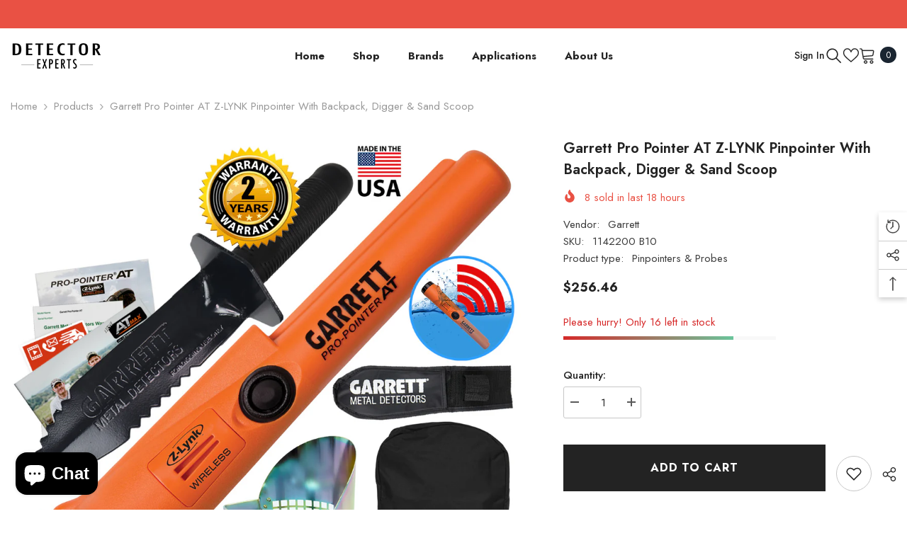

--- FILE ---
content_type: text/html; charset=utf-8
request_url: https://www.detectorexperts.com/products/garrett-pro-pointer-at-z-lynk-pinpointer-with-backpack-digger-sand-scoop
body_size: 81625
content:
<!doctype html><html class="no-js" lang="en">
    <head>
        <meta charset="utf-8">
        <meta http-equiv="X-UA-Compatible" content="IE=edge">
        <meta name="viewport" content="width=device-width,initial-scale=1">
        <meta name="theme-color" content="">
        <link rel="canonical" href="https://www.detectorexperts.com/products/garrett-pro-pointer-at-z-lynk-pinpointer-with-backpack-digger-sand-scoop" canonical-shop-url="https://www.detectorexperts.com/"><link rel="preconnect" href="https://cdn.shopify.com" crossorigin>
        <title>Garrett Pro Pointer AT Z-LYNK Pinpointer with Backpack, Digger &amp; Sand   &ndash; Detector Experts</title><meta name="description" content="Garrett Pro Pointer AT Z-LYNK Waterproof Pinpointer bundle with Pro Pointer AT Z-LYNK, woven Belt Holster, Garret Backpack, Edge Digger, Sand Scoop, 9v battery, and a Two-Year Warranty.  The waterproof Pro Pointer AT Z-LYNK assists in pinpointing those hard-to-find targets- and can be fully submerged in water up to 10 ">

<meta property="og:site_name" content="Detector Experts">
<meta property="og:url" content="https://www.detectorexperts.com/products/garrett-pro-pointer-at-z-lynk-pinpointer-with-backpack-digger-sand-scoop">
<meta property="og:title" content="Garrett Pro Pointer AT Z-LYNK Pinpointer with Backpack, Digger &amp; Sand ">
<meta property="og:type" content="product">
<meta property="og:description" content="Garrett Pro Pointer AT Z-LYNK Waterproof Pinpointer bundle with Pro Pointer AT Z-LYNK, woven Belt Holster, Garret Backpack, Edge Digger, Sand Scoop, 9v battery, and a Two-Year Warranty.  The waterproof Pro Pointer AT Z-LYNK assists in pinpointing those hard-to-find targets- and can be fully submerged in water up to 10 "><meta property="og:image" content="http://www.detectorexperts.com/cdn/shop/products/1142200-b10_web_google.jpg?v=1571323721">
  <meta property="og:image:secure_url" content="https://www.detectorexperts.com/cdn/shop/products/1142200-b10_web_google.jpg?v=1571323721">
  <meta property="og:image:width" content="1200">
  <meta property="og:image:height" content="1200"><meta property="og:price:amount" content="256.46">
  <meta property="og:price:currency" content="USD"><meta name="twitter:site" content="@shopify"><meta name="twitter:card" content="summary_large_image">
<meta name="twitter:title" content="Garrett Pro Pointer AT Z-LYNK Pinpointer with Backpack, Digger &amp; Sand ">
<meta name="twitter:description" content="Garrett Pro Pointer AT Z-LYNK Waterproof Pinpointer bundle with Pro Pointer AT Z-LYNK, woven Belt Holster, Garret Backpack, Edge Digger, Sand Scoop, 9v battery, and a Two-Year Warranty.  The waterproof Pro Pointer AT Z-LYNK assists in pinpointing those hard-to-find targets- and can be fully submerged in water up to 10 ">

        <script>window.performance && window.performance.mark && window.performance.mark('shopify.content_for_header.start');</script><meta name="google-site-verification" content="2yd_tVoRf5waC3JaythlmPcr6UIjqTB8_qq6pdQeRro">
<meta id="shopify-digital-wallet" name="shopify-digital-wallet" content="/17437327/digital_wallets/dialog">
<meta name="shopify-checkout-api-token" content="8167b635806b05bd17ee9cf0d00f4e9a">
<meta id="in-context-paypal-metadata" data-shop-id="17437327" data-venmo-supported="false" data-environment="production" data-locale="en_US" data-paypal-v4="true" data-currency="USD">
<link rel="alternate" type="application/json+oembed" href="https://www.detectorexperts.com/products/garrett-pro-pointer-at-z-lynk-pinpointer-with-backpack-digger-sand-scoop.oembed">
<script async="async" src="/checkouts/internal/preloads.js?locale=en-US"></script>
<link rel="preconnect" href="https://shop.app" crossorigin="anonymous">
<script async="async" src="https://shop.app/checkouts/internal/preloads.js?locale=en-US&shop_id=17437327" crossorigin="anonymous"></script>
<script id="apple-pay-shop-capabilities" type="application/json">{"shopId":17437327,"countryCode":"US","currencyCode":"USD","merchantCapabilities":["supports3DS"],"merchantId":"gid:\/\/shopify\/Shop\/17437327","merchantName":"Detector Experts","requiredBillingContactFields":["postalAddress","email","phone"],"requiredShippingContactFields":["postalAddress","email","phone"],"shippingType":"shipping","supportedNetworks":["visa","masterCard","amex","discover","elo","jcb"],"total":{"type":"pending","label":"Detector Experts","amount":"1.00"},"shopifyPaymentsEnabled":true,"supportsSubscriptions":true}</script>
<script id="shopify-features" type="application/json">{"accessToken":"8167b635806b05bd17ee9cf0d00f4e9a","betas":["rich-media-storefront-analytics"],"domain":"www.detectorexperts.com","predictiveSearch":true,"shopId":17437327,"locale":"en"}</script>
<script>var Shopify = Shopify || {};
Shopify.shop = "detector-experts.myshopify.com";
Shopify.locale = "en";
Shopify.currency = {"active":"USD","rate":"1.0"};
Shopify.country = "US";
Shopify.theme = {"name":"ella-6-7-6-theme-source","id":179862438163,"schema_name":"Ella","schema_version":"6.7.6","theme_store_id":null,"role":"main"};
Shopify.theme.handle = "null";
Shopify.theme.style = {"id":null,"handle":null};
Shopify.cdnHost = "www.detectorexperts.com/cdn";
Shopify.routes = Shopify.routes || {};
Shopify.routes.root = "/";</script>
<script type="module">!function(o){(o.Shopify=o.Shopify||{}).modules=!0}(window);</script>
<script>!function(o){function n(){var o=[];function n(){o.push(Array.prototype.slice.apply(arguments))}return n.q=o,n}var t=o.Shopify=o.Shopify||{};t.loadFeatures=n(),t.autoloadFeatures=n()}(window);</script>
<script>
  window.ShopifyPay = window.ShopifyPay || {};
  window.ShopifyPay.apiHost = "shop.app\/pay";
  window.ShopifyPay.redirectState = null;
</script>
<script id="shop-js-analytics" type="application/json">{"pageType":"product"}</script>
<script defer="defer" async type="module" src="//www.detectorexperts.com/cdn/shopifycloud/shop-js/modules/v2/client.init-shop-cart-sync_C5BV16lS.en.esm.js"></script>
<script defer="defer" async type="module" src="//www.detectorexperts.com/cdn/shopifycloud/shop-js/modules/v2/chunk.common_CygWptCX.esm.js"></script>
<script type="module">
  await import("//www.detectorexperts.com/cdn/shopifycloud/shop-js/modules/v2/client.init-shop-cart-sync_C5BV16lS.en.esm.js");
await import("//www.detectorexperts.com/cdn/shopifycloud/shop-js/modules/v2/chunk.common_CygWptCX.esm.js");

  window.Shopify.SignInWithShop?.initShopCartSync?.({"fedCMEnabled":true,"windoidEnabled":true});

</script>
<script defer="defer" async type="module" src="//www.detectorexperts.com/cdn/shopifycloud/shop-js/modules/v2/client.payment-terms_CZxnsJam.en.esm.js"></script>
<script defer="defer" async type="module" src="//www.detectorexperts.com/cdn/shopifycloud/shop-js/modules/v2/chunk.common_CygWptCX.esm.js"></script>
<script defer="defer" async type="module" src="//www.detectorexperts.com/cdn/shopifycloud/shop-js/modules/v2/chunk.modal_D71HUcav.esm.js"></script>
<script type="module">
  await import("//www.detectorexperts.com/cdn/shopifycloud/shop-js/modules/v2/client.payment-terms_CZxnsJam.en.esm.js");
await import("//www.detectorexperts.com/cdn/shopifycloud/shop-js/modules/v2/chunk.common_CygWptCX.esm.js");
await import("//www.detectorexperts.com/cdn/shopifycloud/shop-js/modules/v2/chunk.modal_D71HUcav.esm.js");

  
</script>
<script>
  window.Shopify = window.Shopify || {};
  if (!window.Shopify.featureAssets) window.Shopify.featureAssets = {};
  window.Shopify.featureAssets['shop-js'] = {"shop-cart-sync":["modules/v2/client.shop-cart-sync_ZFArdW7E.en.esm.js","modules/v2/chunk.common_CygWptCX.esm.js"],"init-fed-cm":["modules/v2/client.init-fed-cm_CmiC4vf6.en.esm.js","modules/v2/chunk.common_CygWptCX.esm.js"],"shop-cash-offers":["modules/v2/client.shop-cash-offers_DOA2yAJr.en.esm.js","modules/v2/chunk.common_CygWptCX.esm.js","modules/v2/chunk.modal_D71HUcav.esm.js"],"shop-button":["modules/v2/client.shop-button_tlx5R9nI.en.esm.js","modules/v2/chunk.common_CygWptCX.esm.js"],"shop-toast-manager":["modules/v2/client.shop-toast-manager_ClPi3nE9.en.esm.js","modules/v2/chunk.common_CygWptCX.esm.js"],"init-shop-cart-sync":["modules/v2/client.init-shop-cart-sync_C5BV16lS.en.esm.js","modules/v2/chunk.common_CygWptCX.esm.js"],"avatar":["modules/v2/client.avatar_BTnouDA3.en.esm.js"],"init-windoid":["modules/v2/client.init-windoid_sURxWdc1.en.esm.js","modules/v2/chunk.common_CygWptCX.esm.js"],"init-shop-email-lookup-coordinator":["modules/v2/client.init-shop-email-lookup-coordinator_B8hsDcYM.en.esm.js","modules/v2/chunk.common_CygWptCX.esm.js"],"pay-button":["modules/v2/client.pay-button_FdsNuTd3.en.esm.js","modules/v2/chunk.common_CygWptCX.esm.js"],"shop-login-button":["modules/v2/client.shop-login-button_C5VAVYt1.en.esm.js","modules/v2/chunk.common_CygWptCX.esm.js","modules/v2/chunk.modal_D71HUcav.esm.js"],"init-customer-accounts-sign-up":["modules/v2/client.init-customer-accounts-sign-up_CPSyQ0Tj.en.esm.js","modules/v2/client.shop-login-button_C5VAVYt1.en.esm.js","modules/v2/chunk.common_CygWptCX.esm.js","modules/v2/chunk.modal_D71HUcav.esm.js"],"init-shop-for-new-customer-accounts":["modules/v2/client.init-shop-for-new-customer-accounts_ChsxoAhi.en.esm.js","modules/v2/client.shop-login-button_C5VAVYt1.en.esm.js","modules/v2/chunk.common_CygWptCX.esm.js","modules/v2/chunk.modal_D71HUcav.esm.js"],"init-customer-accounts":["modules/v2/client.init-customer-accounts_DxDtT_ad.en.esm.js","modules/v2/client.shop-login-button_C5VAVYt1.en.esm.js","modules/v2/chunk.common_CygWptCX.esm.js","modules/v2/chunk.modal_D71HUcav.esm.js"],"shop-follow-button":["modules/v2/client.shop-follow-button_Cva4Ekp9.en.esm.js","modules/v2/chunk.common_CygWptCX.esm.js","modules/v2/chunk.modal_D71HUcav.esm.js"],"checkout-modal":["modules/v2/client.checkout-modal_BPM8l0SH.en.esm.js","modules/v2/chunk.common_CygWptCX.esm.js","modules/v2/chunk.modal_D71HUcav.esm.js"],"lead-capture":["modules/v2/client.lead-capture_Bi8yE_yS.en.esm.js","modules/v2/chunk.common_CygWptCX.esm.js","modules/v2/chunk.modal_D71HUcav.esm.js"],"shop-login":["modules/v2/client.shop-login_D6lNrXab.en.esm.js","modules/v2/chunk.common_CygWptCX.esm.js","modules/v2/chunk.modal_D71HUcav.esm.js"],"payment-terms":["modules/v2/client.payment-terms_CZxnsJam.en.esm.js","modules/v2/chunk.common_CygWptCX.esm.js","modules/v2/chunk.modal_D71HUcav.esm.js"]};
</script>
<script>(function() {
  var isLoaded = false;
  function asyncLoad() {
    if (isLoaded) return;
    isLoaded = true;
    var urls = ["https:\/\/services.nofraud.com\/js\/device.js?shop=detector-experts.myshopify.com","https:\/\/meggnotec.ams3.digitaloceanspaces.com\/sfy\/assets\/cmtHCblAGtehyHE\/js\/widget.js?shop=detector-experts.myshopify.com"];
    for (var i = 0; i < urls.length; i++) {
      var s = document.createElement('script');
      s.type = 'text/javascript';
      s.async = true;
      s.src = urls[i];
      var x = document.getElementsByTagName('script')[0];
      x.parentNode.insertBefore(s, x);
    }
  };
  if(window.attachEvent) {
    window.attachEvent('onload', asyncLoad);
  } else {
    window.addEventListener('load', asyncLoad, false);
  }
})();</script>
<script id="__st">var __st={"a":17437327,"offset":-18000,"reqid":"30165c0c-77aa-464f-b21a-af3c80c588ce-1768849224","pageurl":"www.detectorexperts.com\/products\/garrett-pro-pointer-at-z-lynk-pinpointer-with-backpack-digger-sand-scoop","u":"3252aa390545","p":"product","rtyp":"product","rid":1355385307200};</script>
<script>window.ShopifyPaypalV4VisibilityTracking = true;</script>
<script id="captcha-bootstrap">!function(){'use strict';const t='contact',e='account',n='new_comment',o=[[t,t],['blogs',n],['comments',n],[t,'customer']],c=[[e,'customer_login'],[e,'guest_login'],[e,'recover_customer_password'],[e,'create_customer']],r=t=>t.map((([t,e])=>`form[action*='/${t}']:not([data-nocaptcha='true']) input[name='form_type'][value='${e}']`)).join(','),a=t=>()=>t?[...document.querySelectorAll(t)].map((t=>t.form)):[];function s(){const t=[...o],e=r(t);return a(e)}const i='password',u='form_key',d=['recaptcha-v3-token','g-recaptcha-response','h-captcha-response',i],f=()=>{try{return window.sessionStorage}catch{return}},m='__shopify_v',_=t=>t.elements[u];function p(t,e,n=!1){try{const o=window.sessionStorage,c=JSON.parse(o.getItem(e)),{data:r}=function(t){const{data:e,action:n}=t;return t[m]||n?{data:e,action:n}:{data:t,action:n}}(c);for(const[e,n]of Object.entries(r))t.elements[e]&&(t.elements[e].value=n);n&&o.removeItem(e)}catch(o){console.error('form repopulation failed',{error:o})}}const l='form_type',E='cptcha';function T(t){t.dataset[E]=!0}const w=window,h=w.document,L='Shopify',v='ce_forms',y='captcha';let A=!1;((t,e)=>{const n=(g='f06e6c50-85a8-45c8-87d0-21a2b65856fe',I='https://cdn.shopify.com/shopifycloud/storefront-forms-hcaptcha/ce_storefront_forms_captcha_hcaptcha.v1.5.2.iife.js',D={infoText:'Protected by hCaptcha',privacyText:'Privacy',termsText:'Terms'},(t,e,n)=>{const o=w[L][v],c=o.bindForm;if(c)return c(t,g,e,D).then(n);var r;o.q.push([[t,g,e,D],n]),r=I,A||(h.body.append(Object.assign(h.createElement('script'),{id:'captcha-provider',async:!0,src:r})),A=!0)});var g,I,D;w[L]=w[L]||{},w[L][v]=w[L][v]||{},w[L][v].q=[],w[L][y]=w[L][y]||{},w[L][y].protect=function(t,e){n(t,void 0,e),T(t)},Object.freeze(w[L][y]),function(t,e,n,w,h,L){const[v,y,A,g]=function(t,e,n){const i=e?o:[],u=t?c:[],d=[...i,...u],f=r(d),m=r(i),_=r(d.filter((([t,e])=>n.includes(e))));return[a(f),a(m),a(_),s()]}(w,h,L),I=t=>{const e=t.target;return e instanceof HTMLFormElement?e:e&&e.form},D=t=>v().includes(t);t.addEventListener('submit',(t=>{const e=I(t);if(!e)return;const n=D(e)&&!e.dataset.hcaptchaBound&&!e.dataset.recaptchaBound,o=_(e),c=g().includes(e)&&(!o||!o.value);(n||c)&&t.preventDefault(),c&&!n&&(function(t){try{if(!f())return;!function(t){const e=f();if(!e)return;const n=_(t);if(!n)return;const o=n.value;o&&e.removeItem(o)}(t);const e=Array.from(Array(32),(()=>Math.random().toString(36)[2])).join('');!function(t,e){_(t)||t.append(Object.assign(document.createElement('input'),{type:'hidden',name:u})),t.elements[u].value=e}(t,e),function(t,e){const n=f();if(!n)return;const o=[...t.querySelectorAll(`input[type='${i}']`)].map((({name:t})=>t)),c=[...d,...o],r={};for(const[a,s]of new FormData(t).entries())c.includes(a)||(r[a]=s);n.setItem(e,JSON.stringify({[m]:1,action:t.action,data:r}))}(t,e)}catch(e){console.error('failed to persist form',e)}}(e),e.submit())}));const S=(t,e)=>{t&&!t.dataset[E]&&(n(t,e.some((e=>e===t))),T(t))};for(const o of['focusin','change'])t.addEventListener(o,(t=>{const e=I(t);D(e)&&S(e,y())}));const B=e.get('form_key'),M=e.get(l),P=B&&M;t.addEventListener('DOMContentLoaded',(()=>{const t=y();if(P)for(const e of t)e.elements[l].value===M&&p(e,B);[...new Set([...A(),...v().filter((t=>'true'===t.dataset.shopifyCaptcha))])].forEach((e=>S(e,t)))}))}(h,new URLSearchParams(w.location.search),n,t,e,['guest_login'])})(!0,!0)}();</script>
<script integrity="sha256-4kQ18oKyAcykRKYeNunJcIwy7WH5gtpwJnB7kiuLZ1E=" data-source-attribution="shopify.loadfeatures" defer="defer" src="//www.detectorexperts.com/cdn/shopifycloud/storefront/assets/storefront/load_feature-a0a9edcb.js" crossorigin="anonymous"></script>
<script crossorigin="anonymous" defer="defer" src="//www.detectorexperts.com/cdn/shopifycloud/storefront/assets/shopify_pay/storefront-65b4c6d7.js?v=20250812"></script>
<script data-source-attribution="shopify.dynamic_checkout.dynamic.init">var Shopify=Shopify||{};Shopify.PaymentButton=Shopify.PaymentButton||{isStorefrontPortableWallets:!0,init:function(){window.Shopify.PaymentButton.init=function(){};var t=document.createElement("script");t.src="https://www.detectorexperts.com/cdn/shopifycloud/portable-wallets/latest/portable-wallets.en.js",t.type="module",document.head.appendChild(t)}};
</script>
<script data-source-attribution="shopify.dynamic_checkout.buyer_consent">
  function portableWalletsHideBuyerConsent(e){var t=document.getElementById("shopify-buyer-consent"),n=document.getElementById("shopify-subscription-policy-button");t&&n&&(t.classList.add("hidden"),t.setAttribute("aria-hidden","true"),n.removeEventListener("click",e))}function portableWalletsShowBuyerConsent(e){var t=document.getElementById("shopify-buyer-consent"),n=document.getElementById("shopify-subscription-policy-button");t&&n&&(t.classList.remove("hidden"),t.removeAttribute("aria-hidden"),n.addEventListener("click",e))}window.Shopify?.PaymentButton&&(window.Shopify.PaymentButton.hideBuyerConsent=portableWalletsHideBuyerConsent,window.Shopify.PaymentButton.showBuyerConsent=portableWalletsShowBuyerConsent);
</script>
<script data-source-attribution="shopify.dynamic_checkout.cart.bootstrap">document.addEventListener("DOMContentLoaded",(function(){function t(){return document.querySelector("shopify-accelerated-checkout-cart, shopify-accelerated-checkout")}if(t())Shopify.PaymentButton.init();else{new MutationObserver((function(e,n){t()&&(Shopify.PaymentButton.init(),n.disconnect())})).observe(document.body,{childList:!0,subtree:!0})}}));
</script>
<link id="shopify-accelerated-checkout-styles" rel="stylesheet" media="screen" href="https://www.detectorexperts.com/cdn/shopifycloud/portable-wallets/latest/accelerated-checkout-backwards-compat.css" crossorigin="anonymous">
<style id="shopify-accelerated-checkout-cart">
        #shopify-buyer-consent {
  margin-top: 1em;
  display: inline-block;
  width: 100%;
}

#shopify-buyer-consent.hidden {
  display: none;
}

#shopify-subscription-policy-button {
  background: none;
  border: none;
  padding: 0;
  text-decoration: underline;
  font-size: inherit;
  cursor: pointer;
}

#shopify-subscription-policy-button::before {
  box-shadow: none;
}

      </style>
<script id="sections-script" data-sections="header-navigation-utility,header-mobile" defer="defer" src="//www.detectorexperts.com/cdn/shop/t/40/compiled_assets/scripts.js?v=3630"></script>
<script>window.performance && window.performance.mark && window.performance.mark('shopify.content_for_header.end');</script>
        <style>@import url('https://fonts.googleapis.com/css?family=Jost:300,300i,400,400i,500,500i,600,600i,700,700i,800,800i&display=swap');
                :root {
        --font-family-1: Jost;
        --font-family-2: Jost;

        /* Settings Body */--font-body-family: Jost;--font-body-size: 15px;--font-body-weight: 400;--body-line-height: 24px;--body-letter-spacing: 0;

        /* Settings Heading */--font-heading-family: Jost;--font-heading-size: 24px;--font-heading-weight: 700;--font-heading-style: normal;--heading-line-height: 34px;--heading-letter-spacing: 0;--heading-text-transform: capitalize;--heading-border-height: 1px;

        /* Menu Lv1 */--font-menu-lv1-family: Jost;--font-menu-lv1-size: 15px;--font-menu-lv1-weight: 700;--menu-lv1-line-height: 24px;--menu-lv1-letter-spacing: 0;--menu-lv1-text-transform: capitalize;

        /* Menu Lv2 */--font-menu-lv2-family: Jost;--font-menu-lv2-size: 15px;--font-menu-lv2-weight: 400;--menu-lv2-line-height: 24px;--menu-lv2-letter-spacing: 0;--menu-lv2-text-transform: capitalize;

        /* Menu Lv3 */--font-menu-lv3-family: Jost;--font-menu-lv3-size: 15px;--font-menu-lv3-weight: 400;--menu-lv3-line-height: 24px;--menu-lv3-letter-spacing: 0;--menu-lv3-text-transform: capitalize;

        /* Mega Menu Lv2 */--font-mega-menu-lv2-family: Jost;--font-mega-menu-lv2-size: 15px;--font-mega-menu-lv2-weight: 600;--font-mega-menu-lv2-style: normal;--mega-menu-lv2-line-height: 22px;--mega-menu-lv2-letter-spacing: 0;--mega-menu-lv2-text-transform: capitalize;

        /* Mega Menu Lv3 */--font-mega-menu-lv3-family: Jost;--font-mega-menu-lv3-size: 15px;--font-mega-menu-lv3-weight: 400;--mega-menu-lv3-line-height: 24px;--mega-menu-lv3-letter-spacing: 0;--mega-menu-lv3-text-transform: capitalize;

        /* Product Card Title */--product-title-font: Jost;--product-title-font-size : 16px;--product-title-font-weight : 500;--product-title-line-height: 28px;--product-title-letter-spacing: 0;--product-title-line-text : 2;--product-title-text-transform : capitalize;--product-title-margin-bottom: 8px;

        /* Product Card Vendor */--product-vendor-font: Jost;--product-vendor-font-size : 13px;--product-vendor-font-weight : 400;--product-vendor-font-style : normal;--product-vendor-line-height: 20px;--product-vendor-letter-spacing: 0;--product-vendor-text-transform : uppercase;--product-vendor-margin-bottom: 3px;--product-vendor-margin-top: 0px;

        /* Product Card Price */--product-price-font: Jost;--product-price-font-size : 15px;--product-price-font-weight : 700;--product-price-line-height: 22px;--product-price-letter-spacing: 0;--product-price-margin-top: 6px;--product-price-margin-bottom: 13px;

        /* Product Card Badge */--badge-font: Jost;--badge-font-size : 13px;--badge-font-weight : 400;--badge-text-transform : capitalize;--badge-letter-spacing: 0;--badge-line-height: 20px;--badge-border-radius: 0px;--badge-padding-top: 2px;--badge-padding-bottom: 2px;--badge-padding-left-right: 10px;--badge-postion-top: 0px;--badge-postion-left-right: 0px;

        /* Product Quickview */
        --product-quickview-font-size : 13px; --product-quickview-line-height: 22px; --product-quickview-border-radius: 3px; --product-quickview-padding-top: 2px; --product-quickview-padding-bottom: 2px; --product-quickview-padding-left-right: 19px; --product-quickview-sold-out-product: #e95144;--product-quickview-box-shadow: 0 1px 3px #0003;/* Blog Card Tile */--blog-title-font: Jost;--blog-title-font-size : 18px; --blog-title-font-weight : 700; --blog-title-line-height: 36px; --blog-title-letter-spacing: 0; --blog-title-text-transform : capitalize;

        /* Blog Card Info (Date, Author) */--blog-info-font: Jost;--blog-info-font-size : 12px; --blog-info-font-weight : 400; --blog-info-line-height: 22px; --blog-info-letter-spacing: 0; --blog-info-text-transform : none;

        /* Button 1 */--btn-1-font-family: Jost;--btn-1-font-size: 15px; --btn-1-font-weight: 600; --btn-1-text-transform: uppercase; --btn-1-line-height: 26px; --btn-1-letter-spacing: 0; --btn-1-text-align: center; --btn-1-border-radius: 3px; --btn-1-border-width: 1px; --btn-1-border-style: solid; --btn-1-padding-top: 10px; --btn-1-padding-bottom: 11px; --btn-1-horizontal-length: 0px; --btn-1-vertical-length: 0px; --btn-1-blur-radius: 0px; --btn-1-spread: 0px;
        --btn-1-inset: ;/* Button 2 */--btn-2-font-family: Jost;--btn-2-font-size: 16px; --btn-2-font-weight: 700; --btn-2-text-transform: uppercase; --btn-2-line-height: 24px; --btn-2-letter-spacing: .05em; --btn-2-text-align: center; --btn-2-border-radius: 0px; --btn-2-border-width: 1px; --btn-2-border-style: solid; --btn-2-padding-top: 20px; --btn-2-padding-bottom: 20px; --btn-2-horizontal-length: 0px; --btn-2-vertical-length: 0px; --btn-2-blur-radius: 0px; --btn-2-spread: 0px;
        --btn-2-inset: ;/* Button 3 */--btn-3-font-family: Jost;--btn-3-font-size: 15px; --btn-3-font-weight: 600; --btn-3-text-transform: uppercase; --btn-3-line-height: 24px; --btn-3-letter-spacing: 0; --btn-3-text-align: center; --btn-3-border-radius: 3px; --btn-3-border-width: 1px; --btn-3-border-style: solid; --btn-3-padding-top: 12px; --btn-3-padding-bottom: 12px; --btn-3-horizontal-length: 0px; --btn-3-vertical-length: 0px; --btn-3-blur-radius: 0px; --btn-3-spread: 0px;
        --btn-3-inset: ;/* Footer Heading */--footer-heading-font-family: Jost;--footer-heading-font-size : 18px; --footer-heading-font-weight : 700; --footer-heading-line-height : 28px; --footer-heading-letter-spacing : ; --footer-heading-text-transform : capitalize;

        /* Footer Link */--footer-link-font-family: Jost;--footer-link-font-size : 15px; --footer-link-font-weight : ; --footer-link-line-height : 34px; --footer-link-letter-spacing : 0; --footer-link-text-transform : capitalize;

        /* Page Title */--font-page-title-family: Jost;--font-page-title-size: 24px; --font-page-title-weight: 400; --font-page-title-style: normal; --page-title-line-height: 20px; --page-title-letter-spacing: .02em; --page-title-text-transform: uppercase;

        /* Font Product Tab Title */
        --font-tab-type-1: Jost; --font-tab-type-2: Jost;

        /* Text Size */
        --text-size-font-size : 10px; --text-size-font-weight : 400; --text-size-line-height : 22px; --text-size-letter-spacing : 0; --text-size-text-transform : uppercase; --text-size-color : #787878;

        /* Font Weight */
        --font-weight-normal: 400; --font-weight-medium: 500; --font-weight-semibold: 600; --font-weight-bold: 700; --font-weight-bolder: 800; --font-weight-black: 900;

        /* Radio Button */
        --form-label-checkbox-before-bg: #fff; --form-label-checkbox-before-border: #cecece; --form-label-checkbox-before-bg-checked: #000;

        /* Conatiner */
        --body-custom-width-container: 1770px;

        /* Layout Boxed */
        --color-background-layout-boxed: rgba(0,0,0,0);/* Arrow */
        --position-horizontal-slick-arrow: 15px;

        /* General Color*/
        --color-text: #232323; --color-text2: #969696; --color-global: #232323; --color-white: #FFFFFF; --color-grey: #868686; --color-black: #202020; --color-base-text-rgb: 35, 35, 35; --color-base-text2-rgb: 150, 150, 150; --color-background: #ffffff; --color-background-rgb: 255, 255, 255; --color-background-overylay: rgba(255, 255, 255, 0.9); --color-base-accent-text: ; --color-base-accent-1: ; --color-base-accent-2: ; --color-link: #232323; --color-link-hover: #232323; --color-error: #D93333; --color-error-bg: #FCEEEE; --color-success: #5A5A5A; --color-success-bg: #DFF0D8; --color-info: #202020; --color-info-bg: #FFF2DD; --color-link-underline: rgba(35, 35, 35, 0.5); --color-breadcrumb: #999999; --colors-breadcrumb-hover: #232323;--colors-breadcrumb-active: #999999; --border-global: #e6e6e6; --bg-global: #fafafa; --bg-planceholder: #fafafa; --color-warning: #fff; --bg-warning: #e0b252; --color-background-10 : #e9e9e9; --color-background-20 : #d3d3d3; --color-background-30 : #bdbdbd; --color-background-50 : #919191; --color-background-global : #919191;

        /* Arrow Color */
        --arrow-color: #191919; --arrow-background-color: #ffffff; --arrow-border-color: #d4d5d7;--arrow-color-hover: #191919;--arrow-background-color-hover: #ffcc00;--arrow-border-color-hover: #ffcc00;--arrow-width: 50px;--arrow-height: 50px;--arrow-size: 55px;--arrow-size-icon: 20px;--arrow-border-radius: 6px;--arrow-border-width: 1px;--arrow-width-half: -25px;

        /* Pagination Color */
        --pagination-item-color: #3c3c3c; --pagination-item-color-active: #3c3c3c; --pagination-item-bg-color: #fff;--pagination-item-bg-color-active: #fff;--pagination-item-border-color: #fff;--pagination-item-border-color-active: #3c3c3c;--pagination-arrow-color: #3c3c3c;--pagination-arrow-color-active: #3c3c3c;--pagination-arrow-bg-color: #fff;--pagination-arrow-bg-color-active: #fff;--pagination-arrow-border-color: #fff;--pagination-arrow-border-color-active: #fff;

        /* Dots Color */
        --dots-color: rgba(0,0,0,0);--dots-border-color: #000000;--dots-color-active: #000000;--dots-border-color-active: #000000;--dots-style2-background-opacity: #00000020;--dots-width: 12px;--dots-height: 12px;

        /* Button Color */
        --btn-1-color: #000000;--btn-1-bg: #f7c662;--btn-1-border: #f7c662;--btn-1-color-hover: #000000;--btn-1-bg-hover: #ffffff;--btn-1-border-hover: #000000;
        --btn-2-color: #000000;--btn-2-bg: #ffffff;--btn-2-border: #000000;--btn-2-color-hover: #000000;--btn-2-bg-hover: #f7c662;--btn-2-border-hover: #f7c662;
        --btn-3-color: #FFFFFF;--btn-3-bg: #e9514b;--btn-3-border: #e9514b;--btn-3-color-hover: #ffffff;--btn-3-bg-hover: #e9514b;--btn-3-border-hover: #e9514b;
        --anchor-transition: all ease .3s;--bg-white: #ffffff;--bg-black: #000000;--bg-grey: #808080;--icon: var(--color-text);--text-cart: #3c3c3c;--duration-short: 100ms;--duration-default: 350ms;--duration-long: 500ms;--form-input-bg: #ffffff;--form-input-border: #c7c7c7;--form-input-color: #232323;--form-input-placeholder: #868686;--form-label: #232323;

        --new-badge-color: #ffffff;--new-badge-bg: #17bfc5;--sale-badge-color: #ffffff;--sale-badge-bg: #e85342;--sold-out-badge-color: #e85342;--sold-out-badge-bg: #ffffff;--custom-badge-color: #1e1e1e;--custom-badge-bg: #f7c662;--bundle-badge-color: #ffffff;--bundle-badge-bg: #1e1e1e;
        
        --product-title-color : #000000;--product-title-color-hover : #3385f6;--product-vendor-color : #787878;--product-price-color : #000000;--product-sale-price-color : #d14c46;--product-compare-price-color : #787878;--product-countdown-color : #c12e48;--product-countdown-bg-color : #ffffff;

        --product-swatch-border : #cbcbcb;--product-swatch-border-active : #232323;--product-swatch-width : 40px;--product-swatch-height : 40px;--product-swatch-border-radius : 0px;--product-swatch-color-width : 40px;--product-swatch-color-height : 40px;--product-swatch-color-border-radius : 20px;

        --product-wishlist-color : #000000;--product-wishlist-bg : #fff;--product-wishlist-border : transparent;--product-wishlist-color-added : #c32f2f;--product-wishlist-bg-added : #ffffff;--product-wishlist-border-added : transparent;--product-compare-color : #000000;--product-compare-bg : #FFFFFF;--product-compare-color-added : #D12442; --product-compare-bg-added : #FFFFFF; --product-hot-stock-text-color : #d62828; --product-quick-view-color : #0b0335; --product-cart-image-fit : contain; --product-title-variant-font-size: 16px;--product-quick-view-bg : #ffffff;--product-quick-view-bg-above-button: rgba(255, 255, 255, 0.7);--product-quick-view-color-hover : #0b0335;--product-quick-view-bg-hover : #ffffff;--product-action-color : #000000;--product-action-bg : #ffffff;--product-action-border : #000000;--product-action-color-hover : #ffffff;--product-action-bg-hover : #000000;--product-action-border-hover : #000000;

        /* Multilevel Category Filter */
        --color-label-multiLevel-categories: #232323;--bg-label-multiLevel-categories: #fff;--color-button-multiLevel-categories: #fff;--bg-button-multiLevel-categories: #ff8b21;--border-button-multiLevel-categories: #ff736b;--hover-color-button-multiLevel-categories: #fff;--hover-bg-button-multiLevel-categories: #ff8b21;--cart-item-bg : #ffffff;--cart-item-border : #e8e8e8;--cart-item-border-width : 1px;--cart-item-border-style : solid;--free-shipping-height : 10px;--free-shipping-border-radius : 20px;--free-shipping-color : #727272; --free-shipping-bg : #ededed;--free-shipping-bg-1: #f44336;--free-shipping-bg-2: #ffc206;--free-shipping-bg-3: #69c69c;--free-shipping-bg-4: #69c69c; --free-shipping-min-height : 20.0px;--w-product-swatch-custom: 30px;--h-product-swatch-custom: 30px;--w-product-swatch-custom-mb: 20px;--h-product-swatch-custom-mb: 20px;--font-size-product-swatch-more: 12px;--swatch-border : #cbcbcb;--swatch-border-active : #232323;

        --variant-size: #232323;--variant-size-border: #e7e7e7;--variant-size-bg: #ffffff;--variant-size-hover: #ffffff;--variant-size-border-hover: #232323;--variant-size-bg-hover: #232323;--variant-bg : #ffffff; --variant-color : #232323; --variant-bg-active : #ffffff; --variant-color-active : #232323;

        --fontsize-text-social: 12px;
        --page-content-distance: 64px;--sidebar-content-distance: 40px;--button-transition-ease: cubic-bezier(.25,.46,.45,.94);

        /* Loading Spinner Color */
        --spinner-top-color: #fc0; --spinner-right-color: #4dd4c6; --spinner-bottom-color: #f00; --spinner-left-color: #f6f6f6;

        /* Product Card Marquee */
        --product-marquee-background-color: ;--product-marquee-text-color: #FFFFFF;--product-marquee-text-size: 14px;--product-marquee-text-mobile-size: 14px;--product-marquee-text-weight: 400;--product-marquee-text-transform: none;--product-marquee-text-style: italic;--product-marquee-speed: ; --product-marquee-line-height: calc(var(--product-marquee-text-mobile-size) * 1.5);
    }
</style>
        <link href="//www.detectorexperts.com/cdn/shop/t/40/assets/base.css?v=84970157901927775051754598551" rel="stylesheet" type="text/css" media="all" /><link href="//www.detectorexperts.com/cdn/shop/t/40/assets/fade-up-animation.css?v=148448505227430981271754598553" rel="stylesheet" type="text/css" media="all" /><link href="//www.detectorexperts.com/cdn/shop/t/40/assets/animated.css?v=91884483947907798981754598551" rel="stylesheet" type="text/css" media="all" />
<link href="//www.detectorexperts.com/cdn/shop/t/40/assets/component-card.css?v=84890900002460790781754598551" rel="stylesheet" type="text/css" media="all" />
<link href="//www.detectorexperts.com/cdn/shop/t/40/assets/component-loading-overlay.css?v=26723411978098876071754598552" rel="stylesheet" type="text/css" media="all" />
<link href="//www.detectorexperts.com/cdn/shop/t/40/assets/component-loading-banner.css?v=23751737841716112591754598552" rel="stylesheet" type="text/css" media="all" />
<link href="//www.detectorexperts.com/cdn/shop/t/40/assets/component-quick-cart.css?v=85216047258904419931754598552" rel="stylesheet" type="text/css" media="all" />
<link rel="stylesheet" href="//www.detectorexperts.com/cdn/shop/t/40/assets/vendor.css?v=164616260963476715651754598554" media="print" onload="this.media='all'">
<noscript><link href="//www.detectorexperts.com/cdn/shop/t/40/assets/vendor.css?v=164616260963476715651754598554" rel="stylesheet" type="text/css" media="all" /></noscript>



<link href="//www.detectorexperts.com/cdn/shop/t/40/assets/component-predictive-search.css?v=173460233946013614451754598552" rel="stylesheet" type="text/css" media="all" /><link rel="stylesheet" href="//www.detectorexperts.com/cdn/shop/t/40/assets/component-newsletter.css?v=93243441050576780161754598552" media="print" onload="this.media='all'">
<link rel="stylesheet" href="//www.detectorexperts.com/cdn/shop/t/40/assets/component-slider.css?v=18320497342874123791754598552" media="print" onload="this.media='all'">
<link rel="stylesheet" href="//www.detectorexperts.com/cdn/shop/t/40/assets/component-list-social.css?v=160160302884525886651754598552" media="print" onload="this.media='all'"><noscript><link href="//www.detectorexperts.com/cdn/shop/t/40/assets/component-newsletter.css?v=93243441050576780161754598552" rel="stylesheet" type="text/css" media="all" /></noscript>
<noscript><link href="//www.detectorexperts.com/cdn/shop/t/40/assets/component-slider.css?v=18320497342874123791754598552" rel="stylesheet" type="text/css" media="all" /></noscript>
<noscript><link href="//www.detectorexperts.com/cdn/shop/t/40/assets/component-list-social.css?v=160160302884525886651754598552" rel="stylesheet" type="text/css" media="all" /></noscript>

<style type="text/css">
	.nav-title-mobile {display: none;}.list-menu--disclosure{display: none;position: absolute;min-width: 100%;width: 22rem;background-color: var(--bg-white);box-shadow: 0 1px 4px 0 rgb(0 0 0 / 15%);padding: 5px 0 5px 20px;opacity: 0;visibility: visible;pointer-events: none;transition: opacity var(--duration-default) ease, transform var(--duration-default) ease;}.list-menu--disclosure-2{margin-left: calc(100% - 15px);z-index: 2;top: -5px;}.list-menu--disclosure:focus {outline: none;}.list-menu--disclosure.localization-selector {max-height: 18rem;overflow: auto;width: 10rem;padding: 0.5rem;}.js menu-drawer > details > summary::before, .js menu-drawer > details[open]:not(.menu-opening) > summary::before {content: '';position: absolute;cursor: default;width: 100%;height: calc(100vh - 100%);height: calc(var(--viewport-height, 100vh) - (var(--header-bottom-position, 100%)));top: 100%;left: 0;background: var(--color-foreground-50);opacity: 0;visibility: hidden;z-index: 2;transition: opacity var(--duration-default) ease,visibility var(--duration-default) ease;}menu-drawer > details[open] > summary::before {visibility: visible;opacity: 1;}.menu-drawer {position: absolute;transform: translateX(-100%);visibility: hidden;z-index: 3;left: 0;top: 100%;width: 100%;max-width: calc(100vw - 4rem);padding: 0;border: 0.1rem solid var(--color-background-10);border-left: 0;border-bottom: 0;background-color: var(--bg-white);overflow-x: hidden;}.js .menu-drawer {height: calc(100vh - 100%);height: calc(var(--viewport-height, 100vh) - (var(--header-bottom-position, 100%)));}.js details[open] > .menu-drawer, .js details[open] > .menu-drawer__submenu {transition: transform var(--duration-default) ease, visibility var(--duration-default) ease;}.no-js details[open] > .menu-drawer, .js details[open].menu-opening > .menu-drawer, details[open].menu-opening > .menu-drawer__submenu {transform: translateX(0);visibility: visible;}@media screen and (min-width: 750px) {.menu-drawer {width: 40rem;}.no-js .menu-drawer {height: auto;}}.menu-drawer__inner-container {position: relative;height: 100%;}.menu-drawer__navigation-container {display: grid;grid-template-rows: 1fr auto;align-content: space-between;overflow-y: auto;height: 100%;}.menu-drawer__navigation {padding: 0 0 5.6rem 0;}.menu-drawer__inner-submenu {height: 100%;overflow-x: hidden;overflow-y: auto;}.no-js .menu-drawer__navigation {padding: 0;}.js .menu-drawer__menu li {width: 100%;border-bottom: 1px solid #e6e6e6;overflow: hidden;}.menu-drawer__menu-item{line-height: var(--body-line-height);letter-spacing: var(--body-letter-spacing);padding: 10px 20px 10px 15px;cursor: pointer;display: flex;align-items: center;justify-content: space-between;}.menu-drawer__menu-item .label{display: inline-block;vertical-align: middle;font-size: calc(var(--font-body-size) - 4px);font-weight: var(--font-weight-normal);letter-spacing: var(--body-letter-spacing);height: 20px;line-height: 20px;margin: 0 0 0 10px;padding: 0 5px;text-transform: uppercase;text-align: center;position: relative;}.menu-drawer__menu-item .label:before{content: "";position: absolute;border: 5px solid transparent;top: 50%;left: -9px;transform: translateY(-50%);}.menu-drawer__menu-item > .icon{width: 24px;height: 24px;margin: 0 10px 0 0;}.menu-drawer__menu-item > .symbol {position: absolute;right: 20px;top: 50%;transform: translateY(-50%);display: flex;align-items: center;justify-content: center;font-size: 0;pointer-events: none;}.menu-drawer__menu-item > .symbol .icon{width: 14px;height: 14px;opacity: .6;}.menu-mobile-icon .menu-drawer__menu-item{justify-content: flex-start;}.no-js .menu-drawer .menu-drawer__menu-item > .symbol {display: none;}.js .menu-drawer__submenu {position: absolute;top: 0;width: 100%;bottom: 0;left: 0;background-color: var(--bg-white);z-index: 1;transform: translateX(100%);visibility: hidden;}.js .menu-drawer__submenu .menu-drawer__submenu {overflow-y: auto;}.menu-drawer__close-button {display: block;width: 100%;padding: 10px 15px;background-color: transparent;border: none;background: #f6f8f9;position: relative;}.menu-drawer__close-button .symbol{position: absolute;top: auto;left: 20px;width: auto;height: 22px;z-index: 10;display: flex;align-items: center;justify-content: center;font-size: 0;pointer-events: none;}.menu-drawer__close-button .icon {display: inline-block;vertical-align: middle;width: 18px;height: 18px;transform: rotate(180deg);}.menu-drawer__close-button .text{max-width: calc(100% - 50px);white-space: nowrap;overflow: hidden;text-overflow: ellipsis;display: inline-block;vertical-align: top;width: 100%;margin: 0 auto;}.no-js .menu-drawer__close-button {display: none;}.menu-drawer__utility-links {padding: 2rem;}.menu-drawer__account {display: inline-flex;align-items: center;text-decoration: none;padding: 1.2rem;margin-left: -1.2rem;font-size: 1.4rem;}.menu-drawer__account .icon-account {height: 2rem;width: 2rem;margin-right: 1rem;}.menu-drawer .list-social {justify-content: flex-start;margin-left: -1.25rem;margin-top: 2rem;}.menu-drawer .list-social:empty {display: none;}.menu-drawer .list-social__link {padding: 1.3rem 1.25rem;}

	/* Style General */
	.d-block{display: block}.d-inline-block{display: inline-block}.d-flex{display: flex}.d-none {display: none}.d-grid{display: grid}.ver-alg-mid {vertical-align: middle}.ver-alg-top{vertical-align: top}
	.flex-jc-start{justify-content:flex-start}.flex-jc-end{justify-content:flex-end}.flex-jc-center{justify-content:center}.flex-jc-between{justify-content:space-between}.flex-jc-stretch{justify-content:stretch}.flex-align-start{align-items: flex-start}.flex-align-center{align-items: center}.flex-align-end{align-items: flex-end}.flex-align-stretch{align-items:stretch}.flex-wrap{flex-wrap: wrap}.flex-nowrap{flex-wrap: nowrap}.fd-row{flex-direction:row}.fd-row-reverse{flex-direction:row-reverse}.fd-column{flex-direction:column}.fd-column-reverse{flex-direction:column-reverse}.fg-0{flex-grow:0}.fs-0{flex-shrink:0}.gap-15{gap:15px}.gap-30{gap:30px}.gap-col-30{column-gap:30px}
	.p-relative{position:relative}.p-absolute{position:absolute}.p-static{position:static}.p-fixed{position:fixed;}
	.zi-1{z-index:1}.zi-2{z-index:2}.zi-3{z-index:3}.zi-5{z-index:5}.zi-6{z-index:6}.zi-7{z-index:7}.zi-9{z-index:9}.zi-10{z-index:10}.zi-99{z-index:99} .zi-100{z-index:100} .zi-101{z-index:101}
	.top-0{top:0}.top-100{top:100%}.top-auto{top:auto}.left-0{left:0}.left-auto{left:auto}.right-0{right:0}.right-auto{right:auto}.bottom-0{bottom:0}
	.middle-y{top:50%;transform:translateY(-50%)}.middle-x{left:50%;transform:translateX(-50%)}
	.opacity-0{opacity:0}.opacity-1{opacity:1}
	.o-hidden{overflow:hidden}.o-visible{overflow:visible}.o-unset{overflow:unset}.o-x-hidden{overflow-x:hidden}.o-y-auto{overflow-y:auto;}
	.pt-0{padding-top:0}.pt-2{padding-top:2px}.pt-5{padding-top:5px}.pt-10{padding-top:10px}.pt-10-imp{padding-top:10px !important}.pt-12{padding-top:12px}.pt-16{padding-top:16px}.pt-20{padding-top:20px}.pt-24{padding-top:24px}.pt-30{padding-top:30px}.pt-32{padding-top:32px}.pt-36{padding-top:36px}.pt-48{padding-top:48px}.pb-0{padding-bottom:0}.pb-5{padding-bottom:5px}.pb-10{padding-bottom:10px}.pb-10-imp{padding-bottom:10px !important}.pb-12{padding-bottom:12px}.pb-15{padding-bottom:15px}.pb-16{padding-bottom:16px}.pb-18{padding-bottom:18px}.pb-20{padding-bottom:20px}.pb-24{padding-bottom:24px}.pb-32{padding-bottom:32px}.pb-40{padding-bottom:40px}.pb-48{padding-bottom:48px}.pb-50{padding-bottom:50px}.pb-80{padding-bottom:80px}.pb-84{padding-bottom:84px}.pr-0{padding-right:0}.pr-5{padding-right: 5px}.pr-10{padding-right:10px}.pr-20{padding-right:20px}.pr-24{padding-right:24px}.pr-30{padding-right:30px}.pr-36{padding-right:36px}.pr-80{padding-right:80px}.pl-0{padding-left:0}.pl-12{padding-left:12px}.pl-20{padding-left:20px}.pl-24{padding-left:24px}.pl-36{padding-left:36px}.pl-48{padding-left:48px}.pl-52{padding-left:52px}.pl-80{padding-left:80px}.p-zero{padding:0}
	.m-lr-auto{margin:0 auto}.m-zero{margin:0}.ml-auto{margin-left:auto}.ml-0{margin-left:0}.ml-5{margin-left:5px}.ml-15{margin-left:15px}.ml-20{margin-left:20px}.ml-30{margin-left:30px}.mr-auto{margin-right:auto}.mr-0{margin-right:0}.mr-5{margin-right:5px}.mr-10{margin-right:10px}.mr-20{margin-right:20px}.mr-30{margin-right:30px}.mt-0{margin-top: 0}.mt-10{margin-top: 10px}.mt-15{margin-top: 15px}.mt-20{margin-top: 20px}.mt-25{margin-top: 25px}.mt-30{margin-top: 30px}.mt-40{margin-top: 40px}.mt-45{margin-top: 45px}.mb-0{margin-bottom: 0}.mb-5{margin-bottom: 5px}.mb-10{margin-bottom: 10px}.mb-15{margin-bottom: 15px}.mb-18{margin-bottom: 18px}.mb-20{margin-bottom: 20px}.mb-30{margin-bottom: 30px}
	.h-0{height:0}.h-100{height:100%}.h-100v{height:100vh}.h-auto{height:auto}.mah-100{max-height:100%}.mih-15{min-height: 15px}.mih-none{min-height: unset}.lih-15{line-height: 15px}
	.w-50pc{width:50%}.w-100{width:100%}.w-100v{width:100vw}.maw-100{max-width:100%}.maw-300{max-width:300px}.maw-480{max-width: 480px}.maw-780{max-width: 780px}.w-auto{width:auto}.minw-auto{min-width: auto}.min-w-100{min-width: 100px}
	.float-l{float:left}.float-r{float:right}
	.b-zero{border:none}.br-50p{border-radius:50%}.br-zero{border-radius:0}.br-2{border-radius:2px}.bg-none{background: none}
	.stroke-w-0{stroke-width: 0px}.stroke-w-1h{stroke-width: 0.5px}.stroke-w-1{stroke-width: 1px}.stroke-w-3{stroke-width: 3px}.stroke-w-5{stroke-width: 5px}.stroke-w-7 {stroke-width: 7px}.stroke-w-10 {stroke-width: 10px}.stroke-w-12 {stroke-width: 12px}.stroke-w-15 {stroke-width: 15px}.stroke-w-20 {stroke-width: 20px}.stroke-w-25 {stroke-width: 25px}.stroke-w-30{stroke-width: 30px}.stroke-w-32 {stroke-width: 32px}.stroke-w-40 {stroke-width: 40px}
	.w-h-16{width: 16px;height: 16px}.w-h-17{width: 17px;height: 17px}.w-h-18 {width: 18px;height: 18px}.w-h-19{width: 19px;height: 19px}.w-h-20 {width: 20px;height: 20px}.w-h-21{width: 21px;height: 21px}.w-h-22 {width: 22px;height: 22px}.w-h-23{width: 23px;height: 23px}.w-h-24 {width: 24px;height: 24px}.w-h-25 {width: 25px;height: 25px}.w-h-26 {width: 26px;height: 26px}.w-h-27 {width: 27px;height: 27px}.w-h-28 {width: 28px;height: 28px}.w-h-29 {width: 29px;height: 29px}.w-h-30 {width: 30px;height: 30px}.w-h-31 {width: 31px;height: 31px}.w-h-32 {width: 32px;height: 32px}.w-h-33 {width: 33px;height: 33px}.w-h-34 {width: 34px;height: 34px}.w-h-35 {width: 35px;height: 35px}.w-h-36 {width: 36px;height: 36px}.w-h-37 {width: 37px;height: 37px}.w-21{width: 21px}.w-23{width: 23px}.w-24{width: 24px}.w-30{width: 30px}.h-22{height: 22px}.h-23{height: 23px}.h-24{height: 24px}
	.txt-d-none{text-decoration:none}.txt-d-underline{text-decoration:underline}.txt-u-o-1{text-underline-offset: 1px}.txt-u-o-2{text-underline-offset: 2px}.txt-u-o-3{text-underline-offset: 3px}.txt-u-o-4{text-underline-offset: 4px}.txt-u-o-5{text-underline-offset: 5px}.txt-u-o-6{text-underline-offset: 6px}.txt-u-o-8{text-underline-offset: 8px}.txt-u-o-12{text-underline-offset: 12px}.txt-t-up{text-transform:uppercase}.txt-t-cap{text-transform:capitalize}
	.ft-0{font-size: 0}.ft-16{font-size: 16px}.ls-0{letter-spacing: 0}.ls-02{letter-spacing: 0.2em}.ls-05{letter-spacing: 0.5em}.ft-i{font-style: italic}
	.button-effect svg{transition: 0.3s}.button-effect:hover svg{transform: rotate(180deg)}
	.icon-effect:hover svg {transform: scale(1.15)}.icon-effect:hover .icon-search-1 {transform: rotate(-90deg) scale(1.15)}
	.link-effect > span:after, .link-effect > .text__icon:after{content: "";position: absolute;bottom: -2px;left: 0;height: 1px;width: 100%;transform: scaleX(0);transition: transform var(--duration-default) ease-out;transform-origin: right}
	.link-effect > .text__icon:after{ bottom: 0 }
	.link-effect > span:hover:after, .link-effect > .text__icon:hover:after{transform: scaleX(1);transform-origin: left}
	@media (min-width: 1025px){
		.pl-lg-80{padding-left:80px}.pr-lg-80{padding-right:80px}
	}

	/* Style Flex-section */
	.spacing-style {
		--padding-top: var(--pd-top-mobile);
		--padding-bottom: var(--pd-bottom-mobile);
        padding-block: var(--padding-top, 0px) var(--padding-bottom, 0px);

		@media screen and (750px <= width <= 1024px) {
			--padding-top: var(--pd-top-tablet);
			--padding-bottom: var(--pd-bottom-tablet);
        }

        @media screen and (width >= 1025px) {
			--padding-top: var(--pd-top-desktop);
			--padding-bottom: var(--pd-bottom-desktop);
        }
	}

	:root {
        /* Section Heights */
        --section-height-small: 15rem;
        --section-height-medium: 25rem;
        --section-height-large: 35rem;

        @media screen and (min-width: 40em) {
            --section-height-small: 40svh;
            --section-height-medium: 55svh;
            --section-height-large: 70svh;
        }

        @media screen and (min-width: 60em) {
            --section-height-small: 50svh;
            --section-height-medium: 65svh;
            --section-height-large: 80svh;
        }
    }

    .section-wrapper {
        --section-height-offset: 0px;
    }

    .section--height-small {
        --section-min-height: var(--section-height-small);
    }

    .section--height-medium {
        --section-min-height: var(--section-height-medium);
    }

    .section--height-large {
        --section-min-height: var(--section-height-large);
    }

    .section--height-full-screen {
        --section-min-height: 100svh;
    }
</style>
        <script src="//www.detectorexperts.com/cdn/shop/t/40/assets/vendor.js?v=136349610325169103951754598554" type="text/javascript"></script>
<script src="//www.detectorexperts.com/cdn/shop/t/40/assets/global.js?v=47420480456341463851754598553" type="text/javascript"></script>
<script src="//www.detectorexperts.com/cdn/shop/t/40/assets/lazysizes.min.js?v=122719776364282065531754598553" type="text/javascript"></script>
<!-- <script src="//www.detectorexperts.com/cdn/shop/t/40/assets/menu.js?v=49849284315874639661754598553" type="text/javascript"></script> --><script src="//www.detectorexperts.com/cdn/shop/t/40/assets/predictive-search.js?v=150287457454705182001754598553" defer="defer"></script><script src="//www.detectorexperts.com/cdn/shop/t/40/assets/animations.js?v=158770008500952988021754598551" defer="defer"></script>

<script>
    window.lazySizesConfig = window.lazySizesConfig || {};
    lazySizesConfig.loadMode = 1;
    window.lazySizesConfig.init = false;
    lazySizes.init();

    window.rtl_slick = false;
    window.mobile_menu = 'default';
    window.iso_code = 'en';
    
        window.money_format = '${{amount}}';
    
    window.shop_currency = 'USD';
    window.currencySymbol ="$";
    window.show_multiple_currencies = true;
    window.routes = {
        root: '',
        cart: '/cart',
        cart_add_url: '/cart/add',
        cart_change_url: '/cart/change',
        cart_update_url: '/cart/update',
        collection_all: '/collections/all',
        predictive_search_url: '/search/suggest',
        search_url: '/search'
    }; 
    window.button_load_more = {
        default: `Show more`,
        loading: `Loading...`,
        view_all: `View all collection`,
        no_more: `No more product`,
        no_more_collection: `No more collection`
    };
    window.after_add_to_cart = {
        type: 'quick_cart',
        message: `is added to your shopping cart.`,
        message_2: `Product added to cart successfully`
    };
    window.variant_image_group_quick_view = false;
    window.quick_view = {
        show: true,
        show_mb: true
    };
    window.quick_shop = {
        show: true,
        see_details: `View full details`,
    };
    window.quick_cart = {
        show: true
    };
    window.cartStrings = {
        error: `There was an error while updating your cart. Please try again.`,
        quantityError: `You can only add [quantity] of this item to your cart.`,
        addProductOutQuantity: `You can only add [maxQuantity] of this product to your cart`,
        addProductOutQuantity2: `The quantity of this product is insufficient.`,
        cartErrorMessage: `Translation missing: en.sections.cart.cart_quantity_error_prefix`,
        soldoutText: `sold out`,
        alreadyText: `all`,
        items: `items`,
        item: `item`,
        item_99: `99+`,
    };
    window.variantStrings = {
        addToCart: `Add to cart`,
        addingToCart: `Adding to cart...`,
        addedToCart: `Added to cart`,
        submit: `Submit`,
        soldOut: `Sold out`,
        unavailable: `Unavailable`,
        soldOut_message: `This variant is sold out!`,
        unavailable_message: `This variant is unavailable!`,
        addToCart_message: `You must select at least one products to add!`,
        select: `Select options`,
        preOrder: `Pre-order`,
        add: `Add`,
        unavailable_with_option: `[value] (unavailable)`,
        hide_variants_unavailable: false
    };
    window.quickOrderListStrings = {
        itemsAdded: `[quantity] items added`,
        itemAdded: `[quantity] item added`,
        itemsRemoved: `[quantity] items removed`,
        itemRemoved: `[quantity] item removed`,
        viewCart: `View cart`,
        each: `/ea`,
        min_error: `This item has a minimum of [min]`,
        max_error: `This item has a maximum of [max]`,
        step_error: `You can only add this item in increments of [step]`,
    };
    window.inventory_text = {
        hotStock: `Hurry up! Only [inventory] left`,
        hotStock2: `Please hurry! Only [inventory] left in stock`,
        warningQuantity: `Maximum quantity: [inventory]`,
        inStock: `In stock`,
        outOfStock: `Out Of Stock`,
        manyInStock: `Many In Stock`,
        show_options: `Show variants`,
        hide_options: `Hide variants`,
        adding : `Adding`,
        thank_you : `Thank you`,
        add_more : `Add more`,
        cart_feedback : `Added`
    };
    
        
            window.free_shipping_price = 800;
        
        window.free_shipping_text = {
            free_shipping_message: `Free shipping for all orders over`,
            free_shipping_message_1: `You qualify for free shipping!`,
            free_shipping_message_2:`Only`,
            free_shipping_message_3: `away from`,
            free_shipping_message_4: `free shipping`,
            free_shipping_1: `Free`,
            free_shipping_2: `TBD`
        };
    
    
        window.notify_me = {
            show: true,
            success: `Thanks! We&#39;ve received your request and will respond shortly when this product/variant becomes available!`,
            error: `Please use a valid email address, such as john@example.com.`,
            button: `Notify me`
        };
    
    window.compare = {
        show: true,
        add: `Add to compare`,
        added: `Added to compare`,
        message: `You must select at least two products to compare!`
    };
    window.wishlist = {
        show: true,
        add: `Add to wishlist`,
        added: `Added to wishlist`,
        empty: `No product is added to your wishlist`,
        continue_shopping: `Continue shopping`
    };
    window.pagination = {
        style: 2,
        next: `Next`,
        prev: `Prev`
    }
    window.countdown = {
        text: `Limited-Time Offers, End in:`,
        day: `D`,
        hour: `H`,
        min: `M`,
        sec: `S`,
        day_2: `Days`,
        hour_2: `Hours`,
        min_2: `Mins`,
        sec_2: `Secs`,
        days: `Days`,
        hours: `Hours`,
        mins: `Mins`,
        secs: `Secs`,
        d: `d`,
        h: `h`,
        m: `m`,
        s: `s`
    };
    window.customer_view = {
        text: `[number] customers are viewing this product`
    };

    
        window.arrows = {
            icon_next: `<button type="button" class="slick-next" aria-label="Next" role="button"><svg role="img" xmlns="http://www.w3.org/2000/svg" viewBox="0 0 24 24"><path d="M 7.75 1.34375 L 6.25 2.65625 L 14.65625 12 L 6.25 21.34375 L 7.75 22.65625 L 16.75 12.65625 L 17.34375 12 L 16.75 11.34375 Z"></path></svg></button>`,
            icon_prev: `<button type="button" class="slick-prev" aria-label="Previous" role="button"><svg role="img" xmlns="http://www.w3.org/2000/svg" viewBox="0 0 24 24"><path d="M 7.75 1.34375 L 6.25 2.65625 L 14.65625 12 L 6.25 21.34375 L 7.75 22.65625 L 16.75 12.65625 L 17.34375 12 L 16.75 11.34375 Z"></path></svg></button>`
        }
    

    window.dynamic_browser_title = {
        show: true,
        text: ''
    };
    
    window.show_more_btn_text = {
        show_more: `Show more`,
        show_less: `Show less`,
        show_all: `Show all`,
    };

    function getCookie(cname) {
        let name = cname + "=";
        let decodedCookie = decodeURIComponent(document.cookie);
        let ca = decodedCookie.split(';');
        for(let i = 0; i <ca.length; i++) {
          let c = ca[i];
          while (c.charAt(0) == ' ') {
            c = c.substring(1);
          }
          if (c.indexOf(name) == 0) {
            return c.substring(name.length, c.length);
          }
        }
        return "";
    }
    
    const cookieAnnouncemenClosed = getCookie('announcement');
    window.announcementClosed = cookieAnnouncemenClosed === 'closed'
</script>

        <script>document.documentElement.className = document.documentElement.className.replace('no-js', 'js');</script><!-- BEGIN app block: shopify://apps/nofraud-fraud-protection/blocks/nf_device/5c2706cf-d458-49c5-a6fa-4fb6b79ce2b4 --><script async src="https://services.nofraud.com/js/device.js?shop=detector-experts.myshopify.com" type="application/javascript"></script>


<!-- END app block --><!-- BEGIN app block: shopify://apps/gift-box/blocks/head/f53ea332-e066-453a-9116-800349284dfb --><script>
const isProductPage = window.location.pathname.includes("/products/");

// Allow redirect only on product pages.
if (isProductPage) {
  const GHOST_PRODUCT_TYPE = "giftbox_ghost_product";
  // Use product handle to check the type of the product.
  const product_type = "Pinpointers & Probes";
  if (product_type == GHOST_PRODUCT_TYPE) {
    // Redirect to the GP parent URL stored in the GP's metafields.
    const parent_product_url = '';
    if (parent_product_url === null || parent_product_url === '') {
      window.location.replace("/");
    } else {
      window.location.replace(parent_product_url);
    }
  }
}
</script>

<script
  src="https://giftbox.ds-cdn.com/static/main.js?shop=detector-experts.myshopify.com"

  async

></script>


<!-- END app block --><!-- BEGIN app block: shopify://apps/judge-me-reviews/blocks/judgeme_core/61ccd3b1-a9f2-4160-9fe9-4fec8413e5d8 --><!-- Start of Judge.me Core -->






<link rel="dns-prefetch" href="https://cdnwidget.judge.me">
<link rel="dns-prefetch" href="https://cdn.judge.me">
<link rel="dns-prefetch" href="https://cdn1.judge.me">
<link rel="dns-prefetch" href="https://api.judge.me">

<script data-cfasync='false' class='jdgm-settings-script'>window.jdgmSettings={"pagination":5,"disable_web_reviews":false,"badge_no_review_text":"No reviews","badge_n_reviews_text":"{{ n }} review/reviews","badge_star_color":"#E95144","hide_badge_preview_if_no_reviews":true,"badge_hide_text":false,"enforce_center_preview_badge":false,"widget_title":"Customer Reviews","widget_open_form_text":"Write a review","widget_close_form_text":"Cancel review","widget_refresh_page_text":"Refresh page","widget_summary_text":"Based on {{ number_of_reviews }} review/reviews","widget_no_review_text":"Be the first to write a review","widget_name_field_text":"Display name","widget_verified_name_field_text":"Verified Name (public)","widget_name_placeholder_text":"Display name","widget_required_field_error_text":"This field is required.","widget_email_field_text":"Email address","widget_verified_email_field_text":"Verified Email (private, can not be edited)","widget_email_placeholder_text":"Your email address","widget_email_field_error_text":"Please enter a valid email address.","widget_rating_field_text":"Rating","widget_review_title_field_text":"Review Title","widget_review_title_placeholder_text":"Give your review a title","widget_review_body_field_text":"Review content","widget_review_body_placeholder_text":"Start writing here...","widget_pictures_field_text":"Picture/Video (optional)","widget_submit_review_text":"Submit Review","widget_submit_verified_review_text":"Submit Verified Review","widget_submit_success_msg_with_auto_publish":"Thank you! Please refresh the page in a few moments to see your review. You can remove or edit your review by logging into \u003ca href='https://judge.me/login' target='_blank' rel='nofollow noopener'\u003eJudge.me\u003c/a\u003e","widget_submit_success_msg_no_auto_publish":"Thank you! Your review will be published as soon as it is approved by the shop admin. You can remove or edit your review by logging into \u003ca href='https://judge.me/login' target='_blank' rel='nofollow noopener'\u003eJudge.me\u003c/a\u003e","widget_show_default_reviews_out_of_total_text":"Showing {{ n_reviews_shown }} out of {{ n_reviews }} reviews.","widget_show_all_link_text":"Show all","widget_show_less_link_text":"Show less","widget_author_said_text":"{{ reviewer_name }} said:","widget_days_text":"{{ n }} days ago","widget_weeks_text":"{{ n }} week/weeks ago","widget_months_text":"{{ n }} month/months ago","widget_years_text":"{{ n }} year/years ago","widget_yesterday_text":"Yesterday","widget_today_text":"Today","widget_replied_text":"\u003e\u003e {{ shop_name }} replied:","widget_read_more_text":"Read more","widget_reviewer_name_as_initial":"","widget_rating_filter_color":"#fbcd0a","widget_rating_filter_see_all_text":"See all reviews","widget_sorting_most_recent_text":"Most Recent","widget_sorting_highest_rating_text":"Highest Rating","widget_sorting_lowest_rating_text":"Lowest Rating","widget_sorting_with_pictures_text":"Only Pictures","widget_sorting_most_helpful_text":"Most Helpful","widget_open_question_form_text":"Ask a question","widget_reviews_subtab_text":"Reviews","widget_questions_subtab_text":"Questions","widget_question_label_text":"Question","widget_answer_label_text":"Answer","widget_question_placeholder_text":"Write your question here","widget_submit_question_text":"Submit Question","widget_question_submit_success_text":"Thank you for your question! We will notify you once it gets answered.","widget_star_color":"#E95144","verified_badge_text":"Verified","verified_badge_bg_color":"","verified_badge_text_color":"","verified_badge_placement":"left-of-reviewer-name","widget_review_max_height":"","widget_hide_border":false,"widget_social_share":false,"widget_thumb":false,"widget_review_location_show":false,"widget_location_format":"","all_reviews_include_out_of_store_products":true,"all_reviews_out_of_store_text":"(out of store)","all_reviews_pagination":100,"all_reviews_product_name_prefix_text":"about","enable_review_pictures":true,"enable_question_anwser":false,"widget_theme":"default","review_date_format":"mm/dd/yyyy","default_sort_method":"most-recent","widget_product_reviews_subtab_text":"Product Reviews","widget_shop_reviews_subtab_text":"Shop Reviews","widget_other_products_reviews_text":"Reviews for other products","widget_store_reviews_subtab_text":"Store reviews","widget_no_store_reviews_text":"This store hasn't received any reviews yet","widget_web_restriction_product_reviews_text":"This product hasn't received any reviews yet","widget_no_items_text":"No items found","widget_show_more_text":"Show more","widget_write_a_store_review_text":"Write a Store Review","widget_other_languages_heading":"Reviews in Other Languages","widget_translate_review_text":"Translate review to {{ language }}","widget_translating_review_text":"Translating...","widget_show_original_translation_text":"Show original ({{ language }})","widget_translate_review_failed_text":"Review couldn't be translated.","widget_translate_review_retry_text":"Retry","widget_translate_review_try_again_later_text":"Try again later","show_product_url_for_grouped_product":false,"widget_sorting_pictures_first_text":"Pictures First","show_pictures_on_all_rev_page_mobile":false,"show_pictures_on_all_rev_page_desktop":false,"floating_tab_hide_mobile_install_preference":false,"floating_tab_button_name":"★ Reviews","floating_tab_title":"Let customers speak for us","floating_tab_button_color":"","floating_tab_button_background_color":"","floating_tab_url":"","floating_tab_url_enabled":false,"floating_tab_tab_style":"text","all_reviews_text_badge_text":"Customers rate us {{ shop.metafields.judgeme.all_reviews_rating | round: 1 }}/5 based on {{ shop.metafields.judgeme.all_reviews_count }} reviews.","all_reviews_text_badge_text_branded_style":"{{ shop.metafields.judgeme.all_reviews_rating | round: 1 }} out of 5 stars based on {{ shop.metafields.judgeme.all_reviews_count }} reviews","is_all_reviews_text_badge_a_link":false,"show_stars_for_all_reviews_text_badge":false,"all_reviews_text_badge_url":"","all_reviews_text_style":"branded","all_reviews_text_color_style":"judgeme_brand_color","all_reviews_text_color":"#108474","all_reviews_text_show_jm_brand":true,"featured_carousel_show_header":true,"featured_carousel_title":"Let customers speak for us","testimonials_carousel_title":"Customers are saying","videos_carousel_title":"Real customer stories","cards_carousel_title":"Customers are saying","featured_carousel_count_text":"from {{ n }} reviews","featured_carousel_add_link_to_all_reviews_page":false,"featured_carousel_url":"","featured_carousel_show_images":true,"featured_carousel_autoslide_interval":5,"featured_carousel_arrows_on_the_sides":false,"featured_carousel_height":250,"featured_carousel_width":80,"featured_carousel_image_size":0,"featured_carousel_image_height":250,"featured_carousel_arrow_color":"#eeeeee","verified_count_badge_style":"branded","verified_count_badge_orientation":"horizontal","verified_count_badge_color_style":"judgeme_brand_color","verified_count_badge_color":"#108474","is_verified_count_badge_a_link":false,"verified_count_badge_url":"","verified_count_badge_show_jm_brand":true,"widget_rating_preset_default":5,"widget_first_sub_tab":"product-reviews","widget_show_histogram":true,"widget_histogram_use_custom_color":false,"widget_pagination_use_custom_color":false,"widget_star_use_custom_color":false,"widget_verified_badge_use_custom_color":false,"widget_write_review_use_custom_color":false,"picture_reminder_submit_button":"Upload Pictures","enable_review_videos":false,"mute_video_by_default":false,"widget_sorting_videos_first_text":"Videos First","widget_review_pending_text":"Pending","featured_carousel_items_for_large_screen":3,"social_share_options_order":"Facebook,Twitter","remove_microdata_snippet":true,"disable_json_ld":false,"enable_json_ld_products":false,"preview_badge_show_question_text":false,"preview_badge_no_question_text":"No questions","preview_badge_n_question_text":"{{ number_of_questions }} question/questions","qa_badge_show_icon":false,"qa_badge_position":"same-row","remove_judgeme_branding":false,"widget_add_search_bar":false,"widget_search_bar_placeholder":"Search","widget_sorting_verified_only_text":"Verified only","featured_carousel_theme":"default","featured_carousel_show_rating":true,"featured_carousel_show_title":true,"featured_carousel_show_body":true,"featured_carousel_show_date":false,"featured_carousel_show_reviewer":true,"featured_carousel_show_product":false,"featured_carousel_header_background_color":"#108474","featured_carousel_header_text_color":"#ffffff","featured_carousel_name_product_separator":"reviewed","featured_carousel_full_star_background":"#108474","featured_carousel_empty_star_background":"#dadada","featured_carousel_vertical_theme_background":"#f9fafb","featured_carousel_verified_badge_enable":true,"featured_carousel_verified_badge_color":"#108474","featured_carousel_border_style":"round","featured_carousel_review_line_length_limit":3,"featured_carousel_more_reviews_button_text":"Read more reviews","featured_carousel_view_product_button_text":"View product","all_reviews_page_load_reviews_on":"scroll","all_reviews_page_load_more_text":"Load More Reviews","disable_fb_tab_reviews":false,"enable_ajax_cdn_cache":false,"widget_advanced_speed_features":5,"widget_public_name_text":"displayed publicly like","default_reviewer_name":"John Smith","default_reviewer_name_has_non_latin":true,"widget_reviewer_anonymous":"Anonymous","medals_widget_title":"Judge.me Review Medals","medals_widget_background_color":"#f9fafb","medals_widget_position":"footer_all_pages","medals_widget_border_color":"#f9fafb","medals_widget_verified_text_position":"left","medals_widget_use_monochromatic_version":false,"medals_widget_elements_color":"#108474","show_reviewer_avatar":true,"widget_invalid_yt_video_url_error_text":"Not a YouTube video URL","widget_max_length_field_error_text":"Please enter no more than {0} characters.","widget_show_country_flag":false,"widget_show_collected_via_shop_app":true,"widget_verified_by_shop_badge_style":"light","widget_verified_by_shop_text":"Verified by Shop","widget_show_photo_gallery":false,"widget_load_with_code_splitting":true,"widget_ugc_install_preference":false,"widget_ugc_title":"Made by us, Shared by you","widget_ugc_subtitle":"Tag us to see your picture featured in our page","widget_ugc_arrows_color":"#ffffff","widget_ugc_primary_button_text":"Buy Now","widget_ugc_primary_button_background_color":"#108474","widget_ugc_primary_button_text_color":"#ffffff","widget_ugc_primary_button_border_width":"0","widget_ugc_primary_button_border_style":"none","widget_ugc_primary_button_border_color":"#108474","widget_ugc_primary_button_border_radius":"25","widget_ugc_secondary_button_text":"Load More","widget_ugc_secondary_button_background_color":"#ffffff","widget_ugc_secondary_button_text_color":"#108474","widget_ugc_secondary_button_border_width":"2","widget_ugc_secondary_button_border_style":"solid","widget_ugc_secondary_button_border_color":"#108474","widget_ugc_secondary_button_border_radius":"25","widget_ugc_reviews_button_text":"View Reviews","widget_ugc_reviews_button_background_color":"#ffffff","widget_ugc_reviews_button_text_color":"#108474","widget_ugc_reviews_button_border_width":"2","widget_ugc_reviews_button_border_style":"solid","widget_ugc_reviews_button_border_color":"#108474","widget_ugc_reviews_button_border_radius":"25","widget_ugc_reviews_button_link_to":"judgeme-reviews-page","widget_ugc_show_post_date":true,"widget_ugc_max_width":"800","widget_rating_metafield_value_type":true,"widget_primary_color":"#E95144","widget_enable_secondary_color":false,"widget_secondary_color":"#edf5f5","widget_summary_average_rating_text":"{{ average_rating }} out of 5","widget_media_grid_title":"Customer photos \u0026 videos","widget_media_grid_see_more_text":"See more","widget_round_style":false,"widget_show_product_medals":true,"widget_verified_by_judgeme_text":"Verified by Judge.me","widget_show_store_medals":true,"widget_verified_by_judgeme_text_in_store_medals":"Verified by Judge.me","widget_media_field_exceed_quantity_message":"Sorry, we can only accept {{ max_media }} for one review.","widget_media_field_exceed_limit_message":"{{ file_name }} is too large, please select a {{ media_type }} less than {{ size_limit }}MB.","widget_review_submitted_text":"Review Submitted!","widget_question_submitted_text":"Question Submitted!","widget_close_form_text_question":"Cancel","widget_write_your_answer_here_text":"Write your answer here","widget_enabled_branded_link":true,"widget_show_collected_by_judgeme":true,"widget_reviewer_name_color":"","widget_write_review_text_color":"","widget_write_review_bg_color":"","widget_collected_by_judgeme_text":"collected by Judge.me","widget_pagination_type":"standard","widget_load_more_text":"Load More","widget_load_more_color":"#108474","widget_full_review_text":"Full Review","widget_read_more_reviews_text":"Read More Reviews","widget_read_questions_text":"Read Questions","widget_questions_and_answers_text":"Questions \u0026 Answers","widget_verified_by_text":"Verified by","widget_verified_text":"Verified","widget_number_of_reviews_text":"{{ number_of_reviews }} reviews","widget_back_button_text":"Back","widget_next_button_text":"Next","widget_custom_forms_filter_button":"Filters","custom_forms_style":"horizontal","widget_show_review_information":false,"how_reviews_are_collected":"How reviews are collected?","widget_show_review_keywords":false,"widget_gdpr_statement":"How we use your data: We'll only contact you about the review you left, and only if necessary. By submitting your review, you agree to Judge.me's \u003ca href='https://judge.me/terms' target='_blank' rel='nofollow noopener'\u003eterms\u003c/a\u003e, \u003ca href='https://judge.me/privacy' target='_blank' rel='nofollow noopener'\u003eprivacy\u003c/a\u003e and \u003ca href='https://judge.me/content-policy' target='_blank' rel='nofollow noopener'\u003econtent\u003c/a\u003e policies.","widget_multilingual_sorting_enabled":false,"widget_translate_review_content_enabled":false,"widget_translate_review_content_method":"manual","popup_widget_review_selection":"automatically_with_pictures","popup_widget_round_border_style":true,"popup_widget_show_title":true,"popup_widget_show_body":true,"popup_widget_show_reviewer":false,"popup_widget_show_product":true,"popup_widget_show_pictures":true,"popup_widget_use_review_picture":true,"popup_widget_show_on_home_page":true,"popup_widget_show_on_product_page":true,"popup_widget_show_on_collection_page":true,"popup_widget_show_on_cart_page":true,"popup_widget_position":"bottom_left","popup_widget_first_review_delay":5,"popup_widget_duration":5,"popup_widget_interval":5,"popup_widget_review_count":5,"popup_widget_hide_on_mobile":true,"review_snippet_widget_round_border_style":true,"review_snippet_widget_card_color":"#FFFFFF","review_snippet_widget_slider_arrows_background_color":"#FFFFFF","review_snippet_widget_slider_arrows_color":"#000000","review_snippet_widget_star_color":"#108474","show_product_variant":false,"all_reviews_product_variant_label_text":"Variant: ","widget_show_verified_branding":true,"widget_ai_summary_title":"Customers say","widget_ai_summary_disclaimer":"AI-powered review summary based on recent customer reviews","widget_show_ai_summary":false,"widget_show_ai_summary_bg":false,"widget_show_review_title_input":true,"redirect_reviewers_invited_via_email":"external_form","request_store_review_after_product_review":false,"request_review_other_products_in_order":false,"review_form_color_scheme":"default","review_form_corner_style":"square","review_form_star_color":{},"review_form_text_color":"#333333","review_form_background_color":"#ffffff","review_form_field_background_color":"#fafafa","review_form_button_color":{},"review_form_button_text_color":"#ffffff","review_form_modal_overlay_color":"#000000","review_content_screen_title_text":"How would you rate this product?","review_content_introduction_text":"We would love it if you would share a bit about your experience.","store_review_form_title_text":"How would you rate this store?","store_review_form_introduction_text":"We would love it if you would share a bit about your experience.","show_review_guidance_text":true,"one_star_review_guidance_text":"Poor","five_star_review_guidance_text":"Great","customer_information_screen_title_text":"About you","customer_information_introduction_text":"Please tell us more about you.","custom_questions_screen_title_text":"Your experience in more detail","custom_questions_introduction_text":"Here are a few questions to help us understand more about your experience.","review_submitted_screen_title_text":"Thanks for your review!","review_submitted_screen_thank_you_text":"We are processing it and it will appear on the store soon.","review_submitted_screen_email_verification_text":"Please confirm your email by clicking the link we just sent you. This helps us keep reviews authentic.","review_submitted_request_store_review_text":"Would you like to share your experience of shopping with us?","review_submitted_review_other_products_text":"Would you like to review these products?","store_review_screen_title_text":"Would you like to share your experience of shopping with us?","store_review_introduction_text":"We value your feedback and use it to improve. Please share any thoughts or suggestions you have.","reviewer_media_screen_title_picture_text":"Share a picture","reviewer_media_introduction_picture_text":"Upload a photo to support your review.","reviewer_media_screen_title_video_text":"Share a video","reviewer_media_introduction_video_text":"Upload a video to support your review.","reviewer_media_screen_title_picture_or_video_text":"Share a picture or video","reviewer_media_introduction_picture_or_video_text":"Upload a photo or video to support your review.","reviewer_media_youtube_url_text":"Paste your Youtube URL here","advanced_settings_next_step_button_text":"Next","advanced_settings_close_review_button_text":"Close","modal_write_review_flow":false,"write_review_flow_required_text":"Required","write_review_flow_privacy_message_text":"We respect your privacy.","write_review_flow_anonymous_text":"Post review as anonymous","write_review_flow_visibility_text":"This won't be visible to other customers.","write_review_flow_multiple_selection_help_text":"Select as many as you like","write_review_flow_single_selection_help_text":"Select one option","write_review_flow_required_field_error_text":"This field is required","write_review_flow_invalid_email_error_text":"Please enter a valid email address","write_review_flow_max_length_error_text":"Max. {{ max_length }} characters.","write_review_flow_media_upload_text":"\u003cb\u003eClick to upload\u003c/b\u003e or drag and drop","write_review_flow_gdpr_statement":"We'll only contact you about your review if necessary. By submitting your review, you agree to our \u003ca href='https://judge.me/terms' target='_blank' rel='nofollow noopener'\u003eterms and conditions\u003c/a\u003e and \u003ca href='https://judge.me/privacy' target='_blank' rel='nofollow noopener'\u003eprivacy policy\u003c/a\u003e.","rating_only_reviews_enabled":false,"show_negative_reviews_help_screen":false,"new_review_flow_help_screen_rating_threshold":3,"negative_review_resolution_screen_title_text":"Tell us more","negative_review_resolution_text":"Your experience matters to us. If there were issues with your purchase, we're here to help. Feel free to reach out to us, we'd love the opportunity to make things right.","negative_review_resolution_button_text":"Contact us","negative_review_resolution_proceed_with_review_text":"Leave a review","negative_review_resolution_subject":"Issue with purchase from {{ shop_name }}.{{ order_name }}","preview_badge_collection_page_install_status":false,"widget_review_custom_css":"","preview_badge_custom_css":"","preview_badge_stars_count":"5-stars","featured_carousel_custom_css":"","floating_tab_custom_css":"","all_reviews_widget_custom_css":"","medals_widget_custom_css":"","verified_badge_custom_css":"","all_reviews_text_custom_css":"","transparency_badges_collected_via_store_invite":false,"transparency_badges_from_another_provider":false,"transparency_badges_collected_from_store_visitor":false,"transparency_badges_collected_by_verified_review_provider":false,"transparency_badges_earned_reward":false,"transparency_badges_collected_via_store_invite_text":"Review collected via store invitation","transparency_badges_from_another_provider_text":"Review collected from another provider","transparency_badges_collected_from_store_visitor_text":"Review collected from a store visitor","transparency_badges_written_in_google_text":"Review written in Google","transparency_badges_written_in_etsy_text":"Review written in Etsy","transparency_badges_written_in_shop_app_text":"Review written in Shop App","transparency_badges_earned_reward_text":"Review earned a reward for future purchase","product_review_widget_per_page":10,"widget_store_review_label_text":"Review about the store","checkout_comment_extension_title_on_product_page":"Customer Comments","checkout_comment_extension_num_latest_comment_show":5,"checkout_comment_extension_format":"name_and_timestamp","checkout_comment_customer_name":"last_initial","checkout_comment_comment_notification":true,"preview_badge_collection_page_install_preference":false,"preview_badge_home_page_install_preference":false,"preview_badge_product_page_install_preference":false,"review_widget_install_preference":"","review_carousel_install_preference":false,"floating_reviews_tab_install_preference":"none","verified_reviews_count_badge_install_preference":false,"all_reviews_text_install_preference":false,"review_widget_best_location":false,"judgeme_medals_install_preference":false,"review_widget_revamp_enabled":false,"review_widget_qna_enabled":false,"review_widget_header_theme":"minimal","review_widget_widget_title_enabled":true,"review_widget_header_text_size":"medium","review_widget_header_text_weight":"regular","review_widget_average_rating_style":"compact","review_widget_bar_chart_enabled":true,"review_widget_bar_chart_type":"numbers","review_widget_bar_chart_style":"standard","review_widget_expanded_media_gallery_enabled":false,"review_widget_reviews_section_theme":"standard","review_widget_image_style":"thumbnails","review_widget_review_image_ratio":"square","review_widget_stars_size":"medium","review_widget_verified_badge":"standard_text","review_widget_review_title_text_size":"medium","review_widget_review_text_size":"medium","review_widget_review_text_length":"medium","review_widget_number_of_columns_desktop":3,"review_widget_carousel_transition_speed":5,"review_widget_custom_questions_answers_display":"always","review_widget_button_text_color":"#FFFFFF","review_widget_text_color":"#000000","review_widget_lighter_text_color":"#7B7B7B","review_widget_corner_styling":"soft","review_widget_review_word_singular":"review","review_widget_review_word_plural":"reviews","review_widget_voting_label":"Helpful?","review_widget_shop_reply_label":"Reply from {{ shop_name }}:","review_widget_filters_title":"Filters","qna_widget_question_word_singular":"Question","qna_widget_question_word_plural":"Questions","qna_widget_answer_reply_label":"Answer from {{ answerer_name }}:","qna_content_screen_title_text":"Ask a question about this product","qna_widget_question_required_field_error_text":"Please enter your question.","qna_widget_flow_gdpr_statement":"We'll only contact you about your question if necessary. By submitting your question, you agree to our \u003ca href='https://judge.me/terms' target='_blank' rel='nofollow noopener'\u003eterms and conditions\u003c/a\u003e and \u003ca href='https://judge.me/privacy' target='_blank' rel='nofollow noopener'\u003eprivacy policy\u003c/a\u003e.","qna_widget_question_submitted_text":"Thanks for your question!","qna_widget_close_form_text_question":"Close","qna_widget_question_submit_success_text":"We’ll notify you by email when your question is answered.","all_reviews_widget_v2025_enabled":false,"all_reviews_widget_v2025_header_theme":"default","all_reviews_widget_v2025_widget_title_enabled":true,"all_reviews_widget_v2025_header_text_size":"medium","all_reviews_widget_v2025_header_text_weight":"regular","all_reviews_widget_v2025_average_rating_style":"compact","all_reviews_widget_v2025_bar_chart_enabled":true,"all_reviews_widget_v2025_bar_chart_type":"numbers","all_reviews_widget_v2025_bar_chart_style":"standard","all_reviews_widget_v2025_expanded_media_gallery_enabled":false,"all_reviews_widget_v2025_show_store_medals":true,"all_reviews_widget_v2025_show_photo_gallery":true,"all_reviews_widget_v2025_show_review_keywords":false,"all_reviews_widget_v2025_show_ai_summary":false,"all_reviews_widget_v2025_show_ai_summary_bg":false,"all_reviews_widget_v2025_add_search_bar":false,"all_reviews_widget_v2025_default_sort_method":"most-recent","all_reviews_widget_v2025_reviews_per_page":10,"all_reviews_widget_v2025_reviews_section_theme":"default","all_reviews_widget_v2025_image_style":"thumbnails","all_reviews_widget_v2025_review_image_ratio":"square","all_reviews_widget_v2025_stars_size":"medium","all_reviews_widget_v2025_verified_badge":"bold_badge","all_reviews_widget_v2025_review_title_text_size":"medium","all_reviews_widget_v2025_review_text_size":"medium","all_reviews_widget_v2025_review_text_length":"medium","all_reviews_widget_v2025_number_of_columns_desktop":3,"all_reviews_widget_v2025_carousel_transition_speed":5,"all_reviews_widget_v2025_custom_questions_answers_display":"always","all_reviews_widget_v2025_show_product_variant":false,"all_reviews_widget_v2025_show_reviewer_avatar":true,"all_reviews_widget_v2025_reviewer_name_as_initial":"","all_reviews_widget_v2025_review_location_show":false,"all_reviews_widget_v2025_location_format":"","all_reviews_widget_v2025_show_country_flag":false,"all_reviews_widget_v2025_verified_by_shop_badge_style":"light","all_reviews_widget_v2025_social_share":false,"all_reviews_widget_v2025_social_share_options_order":"Facebook,Twitter,LinkedIn,Pinterest","all_reviews_widget_v2025_pagination_type":"standard","all_reviews_widget_v2025_button_text_color":"#FFFFFF","all_reviews_widget_v2025_text_color":"#000000","all_reviews_widget_v2025_lighter_text_color":"#7B7B7B","all_reviews_widget_v2025_corner_styling":"soft","all_reviews_widget_v2025_title":"Customer reviews","all_reviews_widget_v2025_ai_summary_title":"Customers say about this store","all_reviews_widget_v2025_no_review_text":"Be the first to write a review","platform":"shopify","branding_url":"https://app.judge.me/reviews","branding_text":"Powered by Judge.me","locale":"en","reply_name":"Detector Experts","widget_version":"3.0","footer":true,"autopublish":true,"review_dates":true,"enable_custom_form":false,"shop_locale":"en","enable_multi_locales_translations":false,"show_review_title_input":true,"review_verification_email_status":"always","can_be_branded":true,"reply_name_text":"Detector Experts"};</script> <style class='jdgm-settings-style'>.jdgm-xx{left:0}:root{--jdgm-primary-color: #E95144;--jdgm-secondary-color: rgba(233,81,68,0.1);--jdgm-star-color: #E95144;--jdgm-write-review-text-color: white;--jdgm-write-review-bg-color: #E95144;--jdgm-paginate-color: #E95144;--jdgm-border-radius: 0;--jdgm-reviewer-name-color: #E95144}.jdgm-histogram__bar-content{background-color:#E95144}.jdgm-rev[data-verified-buyer=true] .jdgm-rev__icon.jdgm-rev__icon:after,.jdgm-rev__buyer-badge.jdgm-rev__buyer-badge{color:white;background-color:#E95144}.jdgm-review-widget--small .jdgm-gallery.jdgm-gallery .jdgm-gallery__thumbnail-link:nth-child(8) .jdgm-gallery__thumbnail-wrapper.jdgm-gallery__thumbnail-wrapper:before{content:"See more"}@media only screen and (min-width: 768px){.jdgm-gallery.jdgm-gallery .jdgm-gallery__thumbnail-link:nth-child(8) .jdgm-gallery__thumbnail-wrapper.jdgm-gallery__thumbnail-wrapper:before{content:"See more"}}.jdgm-preview-badge .jdgm-star.jdgm-star{color:#E95144}.jdgm-prev-badge[data-average-rating='0.00']{display:none !important}.jdgm-author-all-initials{display:none !important}.jdgm-author-last-initial{display:none !important}.jdgm-rev-widg__title{visibility:hidden}.jdgm-rev-widg__summary-text{visibility:hidden}.jdgm-prev-badge__text{visibility:hidden}.jdgm-rev__prod-link-prefix:before{content:'about'}.jdgm-rev__variant-label:before{content:'Variant: '}.jdgm-rev__out-of-store-text:before{content:'(out of store)'}@media only screen and (min-width: 768px){.jdgm-rev__pics .jdgm-rev_all-rev-page-picture-separator,.jdgm-rev__pics .jdgm-rev__product-picture{display:none}}@media only screen and (max-width: 768px){.jdgm-rev__pics .jdgm-rev_all-rev-page-picture-separator,.jdgm-rev__pics .jdgm-rev__product-picture{display:none}}.jdgm-preview-badge[data-template="product"]{display:none !important}.jdgm-preview-badge[data-template="collection"]{display:none !important}.jdgm-preview-badge[data-template="index"]{display:none !important}.jdgm-review-widget[data-from-snippet="true"]{display:none !important}.jdgm-verified-count-badget[data-from-snippet="true"]{display:none !important}.jdgm-carousel-wrapper[data-from-snippet="true"]{display:none !important}.jdgm-all-reviews-text[data-from-snippet="true"]{display:none !important}.jdgm-medals-section[data-from-snippet="true"]{display:none !important}.jdgm-ugc-media-wrapper[data-from-snippet="true"]{display:none !important}.jdgm-rev__transparency-badge[data-badge-type="review_collected_via_store_invitation"]{display:none !important}.jdgm-rev__transparency-badge[data-badge-type="review_collected_from_another_provider"]{display:none !important}.jdgm-rev__transparency-badge[data-badge-type="review_collected_from_store_visitor"]{display:none !important}.jdgm-rev__transparency-badge[data-badge-type="review_written_in_etsy"]{display:none !important}.jdgm-rev__transparency-badge[data-badge-type="review_written_in_google_business"]{display:none !important}.jdgm-rev__transparency-badge[data-badge-type="review_written_in_shop_app"]{display:none !important}.jdgm-rev__transparency-badge[data-badge-type="review_earned_for_future_purchase"]{display:none !important}.jdgm-review-snippet-widget .jdgm-rev-snippet-widget__cards-container .jdgm-rev-snippet-card{border-radius:8px;background:#fff}.jdgm-review-snippet-widget .jdgm-rev-snippet-widget__cards-container .jdgm-rev-snippet-card__rev-rating .jdgm-star{color:#108474}.jdgm-review-snippet-widget .jdgm-rev-snippet-widget__prev-btn,.jdgm-review-snippet-widget .jdgm-rev-snippet-widget__next-btn{border-radius:50%;background:#fff}.jdgm-review-snippet-widget .jdgm-rev-snippet-widget__prev-btn>svg,.jdgm-review-snippet-widget .jdgm-rev-snippet-widget__next-btn>svg{fill:#000}.jdgm-full-rev-modal.rev-snippet-widget .jm-mfp-container .jm-mfp-content,.jdgm-full-rev-modal.rev-snippet-widget .jm-mfp-container .jdgm-full-rev__icon,.jdgm-full-rev-modal.rev-snippet-widget .jm-mfp-container .jdgm-full-rev__pic-img,.jdgm-full-rev-modal.rev-snippet-widget .jm-mfp-container .jdgm-full-rev__reply{border-radius:8px}.jdgm-full-rev-modal.rev-snippet-widget .jm-mfp-container .jdgm-full-rev[data-verified-buyer="true"] .jdgm-full-rev__icon::after{border-radius:8px}.jdgm-full-rev-modal.rev-snippet-widget .jm-mfp-container .jdgm-full-rev .jdgm-rev__buyer-badge{border-radius:calc( 8px / 2 )}.jdgm-full-rev-modal.rev-snippet-widget .jm-mfp-container .jdgm-full-rev .jdgm-full-rev__replier::before{content:'Detector Experts'}.jdgm-full-rev-modal.rev-snippet-widget .jm-mfp-container .jdgm-full-rev .jdgm-full-rev__product-button{border-radius:calc( 8px * 6 )}
</style> <style class='jdgm-settings-style'></style>

  
  
  
  <style class='jdgm-miracle-styles'>
  @-webkit-keyframes jdgm-spin{0%{-webkit-transform:rotate(0deg);-ms-transform:rotate(0deg);transform:rotate(0deg)}100%{-webkit-transform:rotate(359deg);-ms-transform:rotate(359deg);transform:rotate(359deg)}}@keyframes jdgm-spin{0%{-webkit-transform:rotate(0deg);-ms-transform:rotate(0deg);transform:rotate(0deg)}100%{-webkit-transform:rotate(359deg);-ms-transform:rotate(359deg);transform:rotate(359deg)}}@font-face{font-family:'JudgemeStar';src:url("[data-uri]") format("woff");font-weight:normal;font-style:normal}.jdgm-star{font-family:'JudgemeStar';display:inline !important;text-decoration:none !important;padding:0 4px 0 0 !important;margin:0 !important;font-weight:bold;opacity:1;-webkit-font-smoothing:antialiased;-moz-osx-font-smoothing:grayscale}.jdgm-star:hover{opacity:1}.jdgm-star:last-of-type{padding:0 !important}.jdgm-star.jdgm--on:before{content:"\e000"}.jdgm-star.jdgm--off:before{content:"\e001"}.jdgm-star.jdgm--half:before{content:"\e002"}.jdgm-widget *{margin:0;line-height:1.4;-webkit-box-sizing:border-box;-moz-box-sizing:border-box;box-sizing:border-box;-webkit-overflow-scrolling:touch}.jdgm-hidden{display:none !important;visibility:hidden !important}.jdgm-temp-hidden{display:none}.jdgm-spinner{width:40px;height:40px;margin:auto;border-radius:50%;border-top:2px solid #eee;border-right:2px solid #eee;border-bottom:2px solid #eee;border-left:2px solid #ccc;-webkit-animation:jdgm-spin 0.8s infinite linear;animation:jdgm-spin 0.8s infinite linear}.jdgm-spinner:empty{display:block}.jdgm-prev-badge{display:block !important}

</style>


  
  
   


<script data-cfasync='false' class='jdgm-script'>
!function(e){window.jdgm=window.jdgm||{},jdgm.CDN_HOST="https://cdnwidget.judge.me/",jdgm.CDN_HOST_ALT="https://cdn2.judge.me/cdn/widget_frontend/",jdgm.API_HOST="https://api.judge.me/",jdgm.CDN_BASE_URL="https://cdn.shopify.com/extensions/019bd71c-30e6-73e2-906a-ddb105931c98/judgeme-extensions-297/assets/",
jdgm.docReady=function(d){(e.attachEvent?"complete"===e.readyState:"loading"!==e.readyState)?
setTimeout(d,0):e.addEventListener("DOMContentLoaded",d)},jdgm.loadCSS=function(d,t,o,a){
!o&&jdgm.loadCSS.requestedUrls.indexOf(d)>=0||(jdgm.loadCSS.requestedUrls.push(d),
(a=e.createElement("link")).rel="stylesheet",a.class="jdgm-stylesheet",a.media="nope!",
a.href=d,a.onload=function(){this.media="all",t&&setTimeout(t)},e.body.appendChild(a))},
jdgm.loadCSS.requestedUrls=[],jdgm.loadJS=function(e,d){var t=new XMLHttpRequest;
t.onreadystatechange=function(){4===t.readyState&&(Function(t.response)(),d&&d(t.response))},
t.open("GET",e),t.onerror=function(){if(e.indexOf(jdgm.CDN_HOST)===0&&jdgm.CDN_HOST_ALT!==jdgm.CDN_HOST){var f=e.replace(jdgm.CDN_HOST,jdgm.CDN_HOST_ALT);jdgm.loadJS(f,d)}},t.send()},jdgm.docReady((function(){(window.jdgmLoadCSS||e.querySelectorAll(
".jdgm-widget, .jdgm-all-reviews-page").length>0)&&(jdgmSettings.widget_load_with_code_splitting?
parseFloat(jdgmSettings.widget_version)>=3?jdgm.loadCSS(jdgm.CDN_HOST+"widget_v3/base.css"):
jdgm.loadCSS(jdgm.CDN_HOST+"widget/base.css"):jdgm.loadCSS(jdgm.CDN_HOST+"shopify_v2.css"),
jdgm.loadJS(jdgm.CDN_HOST+"loa"+"der.js"))}))}(document);
</script>
<noscript><link rel="stylesheet" type="text/css" media="all" href="https://cdnwidget.judge.me/shopify_v2.css"></noscript>

<!-- BEGIN app snippet: theme_fix_tags --><script>
  (function() {
    var jdgmThemeFixes = null;
    if (!jdgmThemeFixes) return;
    var thisThemeFix = jdgmThemeFixes[Shopify.theme.id];
    if (!thisThemeFix) return;

    if (thisThemeFix.html) {
      document.addEventListener("DOMContentLoaded", function() {
        var htmlDiv = document.createElement('div');
        htmlDiv.classList.add('jdgm-theme-fix-html');
        htmlDiv.innerHTML = thisThemeFix.html;
        document.body.append(htmlDiv);
      });
    };

    if (thisThemeFix.css) {
      var styleTag = document.createElement('style');
      styleTag.classList.add('jdgm-theme-fix-style');
      styleTag.innerHTML = thisThemeFix.css;
      document.head.append(styleTag);
    };

    if (thisThemeFix.js) {
      var scriptTag = document.createElement('script');
      scriptTag.classList.add('jdgm-theme-fix-script');
      scriptTag.innerHTML = thisThemeFix.js;
      document.head.append(scriptTag);
    };
  })();
</script>
<!-- END app snippet -->
<!-- End of Judge.me Core -->



<!-- END app block --><script src="https://cdn.shopify.com/extensions/7bc9bb47-adfa-4267-963e-cadee5096caf/inbox-1252/assets/inbox-chat-loader.js" type="text/javascript" defer="defer"></script>
<script src="https://cdn.shopify.com/extensions/019bd71c-30e6-73e2-906a-ddb105931c98/judgeme-extensions-297/assets/loader.js" type="text/javascript" defer="defer"></script>
<link href="https://monorail-edge.shopifysvc.com" rel="dns-prefetch">
<script>(function(){if ("sendBeacon" in navigator && "performance" in window) {try {var session_token_from_headers = performance.getEntriesByType('navigation')[0].serverTiming.find(x => x.name == '_s').description;} catch {var session_token_from_headers = undefined;}var session_cookie_matches = document.cookie.match(/_shopify_s=([^;]*)/);var session_token_from_cookie = session_cookie_matches && session_cookie_matches.length === 2 ? session_cookie_matches[1] : "";var session_token = session_token_from_headers || session_token_from_cookie || "";function handle_abandonment_event(e) {var entries = performance.getEntries().filter(function(entry) {return /monorail-edge.shopifysvc.com/.test(entry.name);});if (!window.abandonment_tracked && entries.length === 0) {window.abandonment_tracked = true;var currentMs = Date.now();var navigation_start = performance.timing.navigationStart;var payload = {shop_id: 17437327,url: window.location.href,navigation_start,duration: currentMs - navigation_start,session_token,page_type: "product"};window.navigator.sendBeacon("https://monorail-edge.shopifysvc.com/v1/produce", JSON.stringify({schema_id: "online_store_buyer_site_abandonment/1.1",payload: payload,metadata: {event_created_at_ms: currentMs,event_sent_at_ms: currentMs}}));}}window.addEventListener('pagehide', handle_abandonment_event);}}());</script>
<script id="web-pixels-manager-setup">(function e(e,d,r,n,o){if(void 0===o&&(o={}),!Boolean(null===(a=null===(i=window.Shopify)||void 0===i?void 0:i.analytics)||void 0===a?void 0:a.replayQueue)){var i,a;window.Shopify=window.Shopify||{};var t=window.Shopify;t.analytics=t.analytics||{};var s=t.analytics;s.replayQueue=[],s.publish=function(e,d,r){return s.replayQueue.push([e,d,r]),!0};try{self.performance.mark("wpm:start")}catch(e){}var l=function(){var e={modern:/Edge?\/(1{2}[4-9]|1[2-9]\d|[2-9]\d{2}|\d{4,})\.\d+(\.\d+|)|Firefox\/(1{2}[4-9]|1[2-9]\d|[2-9]\d{2}|\d{4,})\.\d+(\.\d+|)|Chrom(ium|e)\/(9{2}|\d{3,})\.\d+(\.\d+|)|(Maci|X1{2}).+ Version\/(15\.\d+|(1[6-9]|[2-9]\d|\d{3,})\.\d+)([,.]\d+|)( \(\w+\)|)( Mobile\/\w+|) Safari\/|Chrome.+OPR\/(9{2}|\d{3,})\.\d+\.\d+|(CPU[ +]OS|iPhone[ +]OS|CPU[ +]iPhone|CPU IPhone OS|CPU iPad OS)[ +]+(15[._]\d+|(1[6-9]|[2-9]\d|\d{3,})[._]\d+)([._]\d+|)|Android:?[ /-](13[3-9]|1[4-9]\d|[2-9]\d{2}|\d{4,})(\.\d+|)(\.\d+|)|Android.+Firefox\/(13[5-9]|1[4-9]\d|[2-9]\d{2}|\d{4,})\.\d+(\.\d+|)|Android.+Chrom(ium|e)\/(13[3-9]|1[4-9]\d|[2-9]\d{2}|\d{4,})\.\d+(\.\d+|)|SamsungBrowser\/([2-9]\d|\d{3,})\.\d+/,legacy:/Edge?\/(1[6-9]|[2-9]\d|\d{3,})\.\d+(\.\d+|)|Firefox\/(5[4-9]|[6-9]\d|\d{3,})\.\d+(\.\d+|)|Chrom(ium|e)\/(5[1-9]|[6-9]\d|\d{3,})\.\d+(\.\d+|)([\d.]+$|.*Safari\/(?![\d.]+ Edge\/[\d.]+$))|(Maci|X1{2}).+ Version\/(10\.\d+|(1[1-9]|[2-9]\d|\d{3,})\.\d+)([,.]\d+|)( \(\w+\)|)( Mobile\/\w+|) Safari\/|Chrome.+OPR\/(3[89]|[4-9]\d|\d{3,})\.\d+\.\d+|(CPU[ +]OS|iPhone[ +]OS|CPU[ +]iPhone|CPU IPhone OS|CPU iPad OS)[ +]+(10[._]\d+|(1[1-9]|[2-9]\d|\d{3,})[._]\d+)([._]\d+|)|Android:?[ /-](13[3-9]|1[4-9]\d|[2-9]\d{2}|\d{4,})(\.\d+|)(\.\d+|)|Mobile Safari.+OPR\/([89]\d|\d{3,})\.\d+\.\d+|Android.+Firefox\/(13[5-9]|1[4-9]\d|[2-9]\d{2}|\d{4,})\.\d+(\.\d+|)|Android.+Chrom(ium|e)\/(13[3-9]|1[4-9]\d|[2-9]\d{2}|\d{4,})\.\d+(\.\d+|)|Android.+(UC? ?Browser|UCWEB|U3)[ /]?(15\.([5-9]|\d{2,})|(1[6-9]|[2-9]\d|\d{3,})\.\d+)\.\d+|SamsungBrowser\/(5\.\d+|([6-9]|\d{2,})\.\d+)|Android.+MQ{2}Browser\/(14(\.(9|\d{2,})|)|(1[5-9]|[2-9]\d|\d{3,})(\.\d+|))(\.\d+|)|K[Aa][Ii]OS\/(3\.\d+|([4-9]|\d{2,})\.\d+)(\.\d+|)/},d=e.modern,r=e.legacy,n=navigator.userAgent;return n.match(d)?"modern":n.match(r)?"legacy":"unknown"}(),u="modern"===l?"modern":"legacy",c=(null!=n?n:{modern:"",legacy:""})[u],f=function(e){return[e.baseUrl,"/wpm","/b",e.hashVersion,"modern"===e.buildTarget?"m":"l",".js"].join("")}({baseUrl:d,hashVersion:r,buildTarget:u}),m=function(e){var d=e.version,r=e.bundleTarget,n=e.surface,o=e.pageUrl,i=e.monorailEndpoint;return{emit:function(e){var a=e.status,t=e.errorMsg,s=(new Date).getTime(),l=JSON.stringify({metadata:{event_sent_at_ms:s},events:[{schema_id:"web_pixels_manager_load/3.1",payload:{version:d,bundle_target:r,page_url:o,status:a,surface:n,error_msg:t},metadata:{event_created_at_ms:s}}]});if(!i)return console&&console.warn&&console.warn("[Web Pixels Manager] No Monorail endpoint provided, skipping logging."),!1;try{return self.navigator.sendBeacon.bind(self.navigator)(i,l)}catch(e){}var u=new XMLHttpRequest;try{return u.open("POST",i,!0),u.setRequestHeader("Content-Type","text/plain"),u.send(l),!0}catch(e){return console&&console.warn&&console.warn("[Web Pixels Manager] Got an unhandled error while logging to Monorail."),!1}}}}({version:r,bundleTarget:l,surface:e.surface,pageUrl:self.location.href,monorailEndpoint:e.monorailEndpoint});try{o.browserTarget=l,function(e){var d=e.src,r=e.async,n=void 0===r||r,o=e.onload,i=e.onerror,a=e.sri,t=e.scriptDataAttributes,s=void 0===t?{}:t,l=document.createElement("script"),u=document.querySelector("head"),c=document.querySelector("body");if(l.async=n,l.src=d,a&&(l.integrity=a,l.crossOrigin="anonymous"),s)for(var f in s)if(Object.prototype.hasOwnProperty.call(s,f))try{l.dataset[f]=s[f]}catch(e){}if(o&&l.addEventListener("load",o),i&&l.addEventListener("error",i),u)u.appendChild(l);else{if(!c)throw new Error("Did not find a head or body element to append the script");c.appendChild(l)}}({src:f,async:!0,onload:function(){if(!function(){var e,d;return Boolean(null===(d=null===(e=window.Shopify)||void 0===e?void 0:e.analytics)||void 0===d?void 0:d.initialized)}()){var d=window.webPixelsManager.init(e)||void 0;if(d){var r=window.Shopify.analytics;r.replayQueue.forEach((function(e){var r=e[0],n=e[1],o=e[2];d.publishCustomEvent(r,n,o)})),r.replayQueue=[],r.publish=d.publishCustomEvent,r.visitor=d.visitor,r.initialized=!0}}},onerror:function(){return m.emit({status:"failed",errorMsg:"".concat(f," has failed to load")})},sri:function(e){var d=/^sha384-[A-Za-z0-9+/=]+$/;return"string"==typeof e&&d.test(e)}(c)?c:"",scriptDataAttributes:o}),m.emit({status:"loading"})}catch(e){m.emit({status:"failed",errorMsg:(null==e?void 0:e.message)||"Unknown error"})}}})({shopId: 17437327,storefrontBaseUrl: "https://www.detectorexperts.com",extensionsBaseUrl: "https://extensions.shopifycdn.com/cdn/shopifycloud/web-pixels-manager",monorailEndpoint: "https://monorail-edge.shopifysvc.com/unstable/produce_batch",surface: "storefront-renderer",enabledBetaFlags: ["2dca8a86"],webPixelsConfigList: [{"id":"2120941843","configuration":"{\"apiBase\":\"https:\/\/app.zipchat.ai\"}","eventPayloadVersion":"v1","runtimeContext":"STRICT","scriptVersion":"80a0c7d8b22d6283a31d85477cab65da","type":"APP","apiClientId":40419622913,"privacyPurposes":["ANALYTICS","SALE_OF_DATA"],"dataSharingAdjustments":{"protectedCustomerApprovalScopes":["read_customer_address","read_customer_email","read_customer_name","read_customer_personal_data","read_customer_phone"]}},{"id":"2009727251","configuration":"{\"config\":\"{\\\"google_tag_ids\\\":[\\\"G-6Y3BVSE5PH\\\",\\\"AW-784851964\\\",\\\"GT-5MX2K3RP\\\"],\\\"target_country\\\":\\\"US\\\",\\\"gtag_events\\\":[{\\\"type\\\":\\\"search\\\",\\\"action_label\\\":[\\\"G-6Y3BVSE5PH\\\",\\\"AW-784851964\\\/4v-QCJinlrYbEPzHn_YC\\\"]},{\\\"type\\\":\\\"begin_checkout\\\",\\\"action_label\\\":[\\\"G-6Y3BVSE5PH\\\",\\\"AW-784851964\\\/UuxoCIynlrYbEPzHn_YC\\\"]},{\\\"type\\\":\\\"view_item\\\",\\\"action_label\\\":[\\\"G-6Y3BVSE5PH\\\",\\\"AW-784851964\\\/7__nCJWnlrYbEPzHn_YC\\\",\\\"MC-P1CYB8NDTZ\\\"]},{\\\"type\\\":\\\"purchase\\\",\\\"action_label\\\":[\\\"G-6Y3BVSE5PH\\\",\\\"AW-784851964\\\/pUDjCImnlrYbEPzHn_YC\\\",\\\"MC-P1CYB8NDTZ\\\"]},{\\\"type\\\":\\\"page_view\\\",\\\"action_label\\\":[\\\"G-6Y3BVSE5PH\\\",\\\"AW-784851964\\\/sCElCJKnlrYbEPzHn_YC\\\",\\\"MC-P1CYB8NDTZ\\\"]},{\\\"type\\\":\\\"add_payment_info\\\",\\\"action_label\\\":[\\\"G-6Y3BVSE5PH\\\",\\\"AW-784851964\\\/VBhGCJunlrYbEPzHn_YC\\\"]},{\\\"type\\\":\\\"add_to_cart\\\",\\\"action_label\\\":[\\\"G-6Y3BVSE5PH\\\",\\\"AW-784851964\\\/Bi9CCI-nlrYbEPzHn_YC\\\"]}],\\\"enable_monitoring_mode\\\":false}\"}","eventPayloadVersion":"v1","runtimeContext":"OPEN","scriptVersion":"b2a88bafab3e21179ed38636efcd8a93","type":"APP","apiClientId":1780363,"privacyPurposes":[],"dataSharingAdjustments":{"protectedCustomerApprovalScopes":["read_customer_address","read_customer_email","read_customer_name","read_customer_personal_data","read_customer_phone"]}},{"id":"1676935443","configuration":"{\"shopUrl\":\"detector-experts.myshopify.com\",\"apiUrl\":\"https:\\\/\\\/services.nofraud.com\"}","eventPayloadVersion":"v1","runtimeContext":"STRICT","scriptVersion":"827d32b2aa36240efdd25ff13c076852","type":"APP","apiClientId":1380557,"privacyPurposes":[],"dataSharingAdjustments":{"protectedCustomerApprovalScopes":["read_customer_address","read_customer_email","read_customer_name","read_customer_personal_data","read_customer_phone"]}},{"id":"1468596499","configuration":"{\"webPixelName\":\"Judge.me\"}","eventPayloadVersion":"v1","runtimeContext":"STRICT","scriptVersion":"34ad157958823915625854214640f0bf","type":"APP","apiClientId":683015,"privacyPurposes":["ANALYTICS"],"dataSharingAdjustments":{"protectedCustomerApprovalScopes":["read_customer_email","read_customer_name","read_customer_personal_data","read_customer_phone"]}},{"id":"402358547","configuration":"{\"pixel_id\":\"976149709431553\",\"pixel_type\":\"facebook_pixel\",\"metaapp_system_user_token\":\"-\"}","eventPayloadVersion":"v1","runtimeContext":"OPEN","scriptVersion":"ca16bc87fe92b6042fbaa3acc2fbdaa6","type":"APP","apiClientId":2329312,"privacyPurposes":["ANALYTICS","MARKETING","SALE_OF_DATA"],"dataSharingAdjustments":{"protectedCustomerApprovalScopes":["read_customer_address","read_customer_email","read_customer_name","read_customer_personal_data","read_customer_phone"]}},{"id":"179306771","configuration":"{\"tagID\":\"2614390993196\"}","eventPayloadVersion":"v1","runtimeContext":"STRICT","scriptVersion":"18031546ee651571ed29edbe71a3550b","type":"APP","apiClientId":3009811,"privacyPurposes":["ANALYTICS","MARKETING","SALE_OF_DATA"],"dataSharingAdjustments":{"protectedCustomerApprovalScopes":["read_customer_address","read_customer_email","read_customer_name","read_customer_personal_data","read_customer_phone"]}},{"id":"shopify-app-pixel","configuration":"{}","eventPayloadVersion":"v1","runtimeContext":"STRICT","scriptVersion":"0450","apiClientId":"shopify-pixel","type":"APP","privacyPurposes":["ANALYTICS","MARKETING"]},{"id":"shopify-custom-pixel","eventPayloadVersion":"v1","runtimeContext":"LAX","scriptVersion":"0450","apiClientId":"shopify-pixel","type":"CUSTOM","privacyPurposes":["ANALYTICS","MARKETING"]}],isMerchantRequest: false,initData: {"shop":{"name":"Detector Experts","paymentSettings":{"currencyCode":"USD"},"myshopifyDomain":"detector-experts.myshopify.com","countryCode":"US","storefrontUrl":"https:\/\/www.detectorexperts.com"},"customer":null,"cart":null,"checkout":null,"productVariants":[{"price":{"amount":256.46,"currencyCode":"USD"},"product":{"title":"Garrett Pro Pointer AT Z-LYNK Pinpointer with Backpack, Digger \u0026 Sand Scoop","vendor":"Garrett","id":"1355385307200","untranslatedTitle":"Garrett Pro Pointer AT Z-LYNK Pinpointer with Backpack, Digger \u0026 Sand Scoop","url":"\/products\/garrett-pro-pointer-at-z-lynk-pinpointer-with-backpack-digger-sand-scoop","type":"Pinpointers \u0026 Probes"},"id":"12432111599680","image":{"src":"\/\/www.detectorexperts.com\/cdn\/shop\/products\/1142200-b10_web_google.jpg?v=1571323721"},"sku":"1142200 B10","title":"Default Title","untranslatedTitle":"Default Title"}],"purchasingCompany":null},},"https://www.detectorexperts.com/cdn","fcfee988w5aeb613cpc8e4bc33m6693e112",{"modern":"","legacy":""},{"shopId":"17437327","storefrontBaseUrl":"https:\/\/www.detectorexperts.com","extensionBaseUrl":"https:\/\/extensions.shopifycdn.com\/cdn\/shopifycloud\/web-pixels-manager","surface":"storefront-renderer","enabledBetaFlags":"[\"2dca8a86\"]","isMerchantRequest":"false","hashVersion":"fcfee988w5aeb613cpc8e4bc33m6693e112","publish":"custom","events":"[[\"page_viewed\",{}],[\"product_viewed\",{\"productVariant\":{\"price\":{\"amount\":256.46,\"currencyCode\":\"USD\"},\"product\":{\"title\":\"Garrett Pro Pointer AT Z-LYNK Pinpointer with Backpack, Digger \u0026 Sand Scoop\",\"vendor\":\"Garrett\",\"id\":\"1355385307200\",\"untranslatedTitle\":\"Garrett Pro Pointer AT Z-LYNK Pinpointer with Backpack, Digger \u0026 Sand Scoop\",\"url\":\"\/products\/garrett-pro-pointer-at-z-lynk-pinpointer-with-backpack-digger-sand-scoop\",\"type\":\"Pinpointers \u0026 Probes\"},\"id\":\"12432111599680\",\"image\":{\"src\":\"\/\/www.detectorexperts.com\/cdn\/shop\/products\/1142200-b10_web_google.jpg?v=1571323721\"},\"sku\":\"1142200 B10\",\"title\":\"Default Title\",\"untranslatedTitle\":\"Default Title\"}}]]"});</script><script>
  window.ShopifyAnalytics = window.ShopifyAnalytics || {};
  window.ShopifyAnalytics.meta = window.ShopifyAnalytics.meta || {};
  window.ShopifyAnalytics.meta.currency = 'USD';
  var meta = {"product":{"id":1355385307200,"gid":"gid:\/\/shopify\/Product\/1355385307200","vendor":"Garrett","type":"Pinpointers \u0026 Probes","handle":"garrett-pro-pointer-at-z-lynk-pinpointer-with-backpack-digger-sand-scoop","variants":[{"id":12432111599680,"price":25646,"name":"Garrett Pro Pointer AT Z-LYNK Pinpointer with Backpack, Digger \u0026 Sand Scoop","public_title":null,"sku":"1142200 B10"}],"remote":false},"page":{"pageType":"product","resourceType":"product","resourceId":1355385307200,"requestId":"30165c0c-77aa-464f-b21a-af3c80c588ce-1768849224"}};
  for (var attr in meta) {
    window.ShopifyAnalytics.meta[attr] = meta[attr];
  }
</script>
<script class="analytics">
  (function () {
    var customDocumentWrite = function(content) {
      var jquery = null;

      if (window.jQuery) {
        jquery = window.jQuery;
      } else if (window.Checkout && window.Checkout.$) {
        jquery = window.Checkout.$;
      }

      if (jquery) {
        jquery('body').append(content);
      }
    };

    var hasLoggedConversion = function(token) {
      if (token) {
        return document.cookie.indexOf('loggedConversion=' + token) !== -1;
      }
      return false;
    }

    var setCookieIfConversion = function(token) {
      if (token) {
        var twoMonthsFromNow = new Date(Date.now());
        twoMonthsFromNow.setMonth(twoMonthsFromNow.getMonth() + 2);

        document.cookie = 'loggedConversion=' + token + '; expires=' + twoMonthsFromNow;
      }
    }

    var trekkie = window.ShopifyAnalytics.lib = window.trekkie = window.trekkie || [];
    if (trekkie.integrations) {
      return;
    }
    trekkie.methods = [
      'identify',
      'page',
      'ready',
      'track',
      'trackForm',
      'trackLink'
    ];
    trekkie.factory = function(method) {
      return function() {
        var args = Array.prototype.slice.call(arguments);
        args.unshift(method);
        trekkie.push(args);
        return trekkie;
      };
    };
    for (var i = 0; i < trekkie.methods.length; i++) {
      var key = trekkie.methods[i];
      trekkie[key] = trekkie.factory(key);
    }
    trekkie.load = function(config) {
      trekkie.config = config || {};
      trekkie.config.initialDocumentCookie = document.cookie;
      var first = document.getElementsByTagName('script')[0];
      var script = document.createElement('script');
      script.type = 'text/javascript';
      script.onerror = function(e) {
        var scriptFallback = document.createElement('script');
        scriptFallback.type = 'text/javascript';
        scriptFallback.onerror = function(error) {
                var Monorail = {
      produce: function produce(monorailDomain, schemaId, payload) {
        var currentMs = new Date().getTime();
        var event = {
          schema_id: schemaId,
          payload: payload,
          metadata: {
            event_created_at_ms: currentMs,
            event_sent_at_ms: currentMs
          }
        };
        return Monorail.sendRequest("https://" + monorailDomain + "/v1/produce", JSON.stringify(event));
      },
      sendRequest: function sendRequest(endpointUrl, payload) {
        // Try the sendBeacon API
        if (window && window.navigator && typeof window.navigator.sendBeacon === 'function' && typeof window.Blob === 'function' && !Monorail.isIos12()) {
          var blobData = new window.Blob([payload], {
            type: 'text/plain'
          });

          if (window.navigator.sendBeacon(endpointUrl, blobData)) {
            return true;
          } // sendBeacon was not successful

        } // XHR beacon

        var xhr = new XMLHttpRequest();

        try {
          xhr.open('POST', endpointUrl);
          xhr.setRequestHeader('Content-Type', 'text/plain');
          xhr.send(payload);
        } catch (e) {
          console.log(e);
        }

        return false;
      },
      isIos12: function isIos12() {
        return window.navigator.userAgent.lastIndexOf('iPhone; CPU iPhone OS 12_') !== -1 || window.navigator.userAgent.lastIndexOf('iPad; CPU OS 12_') !== -1;
      }
    };
    Monorail.produce('monorail-edge.shopifysvc.com',
      'trekkie_storefront_load_errors/1.1',
      {shop_id: 17437327,
      theme_id: 179862438163,
      app_name: "storefront",
      context_url: window.location.href,
      source_url: "//www.detectorexperts.com/cdn/s/trekkie.storefront.cd680fe47e6c39ca5d5df5f0a32d569bc48c0f27.min.js"});

        };
        scriptFallback.async = true;
        scriptFallback.src = '//www.detectorexperts.com/cdn/s/trekkie.storefront.cd680fe47e6c39ca5d5df5f0a32d569bc48c0f27.min.js';
        first.parentNode.insertBefore(scriptFallback, first);
      };
      script.async = true;
      script.src = '//www.detectorexperts.com/cdn/s/trekkie.storefront.cd680fe47e6c39ca5d5df5f0a32d569bc48c0f27.min.js';
      first.parentNode.insertBefore(script, first);
    };
    trekkie.load(
      {"Trekkie":{"appName":"storefront","development":false,"defaultAttributes":{"shopId":17437327,"isMerchantRequest":null,"themeId":179862438163,"themeCityHash":"6252918982215176873","contentLanguage":"en","currency":"USD","eventMetadataId":"23a99846-3d4d-4cfc-8ad6-086206bb6400"},"isServerSideCookieWritingEnabled":true,"monorailRegion":"shop_domain","enabledBetaFlags":["65f19447"]},"Session Attribution":{},"S2S":{"facebookCapiEnabled":true,"source":"trekkie-storefront-renderer","apiClientId":580111}}
    );

    var loaded = false;
    trekkie.ready(function() {
      if (loaded) return;
      loaded = true;

      window.ShopifyAnalytics.lib = window.trekkie;

      var originalDocumentWrite = document.write;
      document.write = customDocumentWrite;
      try { window.ShopifyAnalytics.merchantGoogleAnalytics.call(this); } catch(error) {};
      document.write = originalDocumentWrite;

      window.ShopifyAnalytics.lib.page(null,{"pageType":"product","resourceType":"product","resourceId":1355385307200,"requestId":"30165c0c-77aa-464f-b21a-af3c80c588ce-1768849224","shopifyEmitted":true});

      var match = window.location.pathname.match(/checkouts\/(.+)\/(thank_you|post_purchase)/)
      var token = match? match[1]: undefined;
      if (!hasLoggedConversion(token)) {
        setCookieIfConversion(token);
        window.ShopifyAnalytics.lib.track("Viewed Product",{"currency":"USD","variantId":12432111599680,"productId":1355385307200,"productGid":"gid:\/\/shopify\/Product\/1355385307200","name":"Garrett Pro Pointer AT Z-LYNK Pinpointer with Backpack, Digger \u0026 Sand Scoop","price":"256.46","sku":"1142200 B10","brand":"Garrett","variant":null,"category":"Pinpointers \u0026 Probes","nonInteraction":true,"remote":false},undefined,undefined,{"shopifyEmitted":true});
      window.ShopifyAnalytics.lib.track("monorail:\/\/trekkie_storefront_viewed_product\/1.1",{"currency":"USD","variantId":12432111599680,"productId":1355385307200,"productGid":"gid:\/\/shopify\/Product\/1355385307200","name":"Garrett Pro Pointer AT Z-LYNK Pinpointer with Backpack, Digger \u0026 Sand Scoop","price":"256.46","sku":"1142200 B10","brand":"Garrett","variant":null,"category":"Pinpointers \u0026 Probes","nonInteraction":true,"remote":false,"referer":"https:\/\/www.detectorexperts.com\/products\/garrett-pro-pointer-at-z-lynk-pinpointer-with-backpack-digger-sand-scoop"});
      }
    });


        var eventsListenerScript = document.createElement('script');
        eventsListenerScript.async = true;
        eventsListenerScript.src = "//www.detectorexperts.com/cdn/shopifycloud/storefront/assets/shop_events_listener-3da45d37.js";
        document.getElementsByTagName('head')[0].appendChild(eventsListenerScript);

})();</script>
  <script>
  if (!window.ga || (window.ga && typeof window.ga !== 'function')) {
    window.ga = function ga() {
      (window.ga.q = window.ga.q || []).push(arguments);
      if (window.Shopify && window.Shopify.analytics && typeof window.Shopify.analytics.publish === 'function') {
        window.Shopify.analytics.publish("ga_stub_called", {}, {sendTo: "google_osp_migration"});
      }
      console.error("Shopify's Google Analytics stub called with:", Array.from(arguments), "\nSee https://help.shopify.com/manual/promoting-marketing/pixels/pixel-migration#google for more information.");
    };
    if (window.Shopify && window.Shopify.analytics && typeof window.Shopify.analytics.publish === 'function') {
      window.Shopify.analytics.publish("ga_stub_initialized", {}, {sendTo: "google_osp_migration"});
    }
  }
</script>
<script
  defer
  src="https://www.detectorexperts.com/cdn/shopifycloud/perf-kit/shopify-perf-kit-3.0.4.min.js"
  data-application="storefront-renderer"
  data-shop-id="17437327"
  data-render-region="gcp-us-central1"
  data-page-type="product"
  data-theme-instance-id="179862438163"
  data-theme-name="Ella"
  data-theme-version="6.7.6"
  data-monorail-region="shop_domain"
  data-resource-timing-sampling-rate="10"
  data-shs="true"
  data-shs-beacon="true"
  data-shs-export-with-fetch="true"
  data-shs-logs-sample-rate="1"
  data-shs-beacon-endpoint="https://www.detectorexperts.com/api/collect"
></script>
</head>

    <body class="template-product body-custom-width    product-card-layout-01  enable_button_disable_arrows enable_text_color_title style_2_text_color_varriant hide_compare_homepage quick_shop_option_1 show_image_loading show_price_percent" allow-transparency>
        <div class="body-content-wrapper">
            <a class="skip-to-content-link button visually-hidden" href="#MainContent">Skip to content</a>
            
            <!-- BEGIN sections: header-group -->
<div id="shopify-section-sections--24986578649363__announcement-bar" class="shopify-section shopify-section-group-header-group"><style type="text/css">
        @keyframes SlideLeft {0% {transform: translate3d(0,0,0)} 100% {transform: translate3d(-100%,0,0)}}
        #shopify-section-sections--24986578649363__announcement-bar .announcement-bar {padding-top: 0px;padding-bottom: 0px;background: #e95144}
        #shopify-section-sections--24986578649363__announcement-bar .announcement-bar:not(:has(.row .announcement-bar__message)){padding: 0;}
        body.layout_rtl #shopify-section-sections--24986578649363__announcement-bar .announcement-bar {direction: ltr}
        .announcement-bar .layout--scroll {max-width: 100%;padding-left: 0; padding-right: 0;overflow: hidden;text-align: right;}
        .header-full-width #shopify-section-announcement-bar .announcement-bar .layout--scroll {padding-left: 0;padding-right: 0}
        .announcement-bar .layout--scroll .row {display: inline-block;text-align: left; white-space: nowrap}
        .announcement-bar__item-scroll {display: inline-block;width: max-content;will-change: transform,width;}
        .announcement-bar .layout--scroll .announcement-bar__item-scroll{animation: SlideLeft 5s linear infinite}
        .announcement-bar .layout--scroll:hover .announcement-bar__item-scroll,
        .announcement-bar .layout--scroll:focus .announcement-bar__item-scroll {animation-play-state: paused}
        .announcement-bar .layout--scroll .announcement-bar__message {width: auto;vertical-align: middle}
        .announcement-bar .layout--scroll .announcement-bar__message .message, 
        .announcement-bar .layout--scroll .announcement-bar__message p {padding: 5px 12.5px}
        .announcement-bar .announcement-bar__message svg {display: inline-block;vertical-align: middle;width: 16px;height: 16px}
        .announcement-bar .layout--scroll .announcement-bar__message .underline {text-decoration: underline;text-decoration-thickness: 1px;text-underline-offset: 4px}
        #shopify-section-sections--24986578649363__announcement-bar .announcement-bar__message, #shopify-section-sections--24986578649363__announcement-bar .announcement-bar__message .message, #shopify-section-sections--24986578649363__announcement-bar .announcement-bar__message a, #shopify-section-sections--24986578649363__announcement-bar .announcement-bar__message p, #shopify-section-sections--24986578649363__announcement-bar .top-mesage-countdown {
            color: #000000;font-size: 15px;line-height: 1.5;font-style: normal;font-weight: 500;letter-spacing: 0 }
        .announcement-bar .announcement-close.hasCountDown {width: 21px;height: 21px}
        #shopify-section-sections--24986578649363__announcement-bar .announcement-bar .announcement-close svg {fill: #000000}
        #shopify-section-sections--24986578649363__announcement-bar .announcement-bar .announcement-countdown .clock-item{color: var(--countdown-text-color);border: 1px solid var(--countdown-text-border);background-color: var(--countdown-text-background)}
        #shopify-section-sections--24986578649363__announcement-bar .announcement-bar .announcement-countdown .clock-item:before{color: #000000}#shopify-section-sections--24986578649363__announcement-bar .announcement-bar .layout--slider .row{max-width: 38%; margin: 0 auto}
            #shopify-section-sections--24986578649363__announcement-bar .announcement-bar .slick-arrow svg{fill: #000000;color: #000000}.announcement-bar .layout--slider .announcement-bar__message{display: none}
        .announcement-bar .layout--slider .announcement-bar__message:first-child{display: inline-block}
        .announcement-bar .slick-slider .announcement-bar__message{display: inline-block}
        @media (max-width: 1400px){#shopify-section-sections--24986578649363__announcement-bar .announcement-bar .layout--slider .row{max-width: 50%}}
        @media (max-width: 1199px){#shopify-section-sections--24986578649363__announcement-bar .announcement-bar .layout--slider .row{ max-width: 90%}#shopify-section-sections--24986578649363__announcement-bar .announcement-bar {padding-top: 0px;padding-bottom: 0px}
        }
        @media (max-width: 1024px){
            .announcement-bar .announcement-countdown+.announcement-close{top: 20%}
            #shopify-section-sections--24986578649363__announcement-bar .announcement-bar__message .message.font-size-mb {font-size: calc(15px - 2px)}
            #shopify-section-sections--24986578649363__announcement-bar .announcement-bar__message, 
            #shopify-section-sections--24986578649363__announcement-bar .announcement-bar__message .message, 
            #shopify-section-sections--24986578649363__announcement-bar .announcement-bar__message a, 
            #shopify-section-sections--24986578649363__announcement-bar .announcement-bar__message p, 
            #shopify-section-sections--24986578649363__announcement-bar .top-mesage-countdown {
                font-size: calc(15px - 2px);
            }
        }
        @media (max-width: 767px){
            #shopify-section-sections--24986578649363__announcement-bar .announcement-bar {padding-top: 0px;padding-bottom: 0px}
        }
        @media (max-width: 551px){#shopify-section-sections--24986578649363__announcement-bar .announcement-bar .layout--slider .row{max-width: 100%}
                .announcement-bar .slick-arrow{display: none !important}#shopify-section-sections--24986578649363__announcement-bar .announcement-bar__message .message.font-size-mb {font-size: calc(15px - 4px)}
            #shopify-section-sections--24986578649363__announcement-bar .announcement-bar__message p.custom {font-size: 12px; font-weight: 400;letter-spacing: -0.01em;padding-left: 0;padding-right: 0;}
        }
    </style>
    <announcement-bar-component class="announcement-bar d-block" role="region" aria-label="Announcement">
        <script>
            if (window.announcementClosed) {
                document.querySelector('.announcement-bar').remove();
            }
        </script>
        <div class="container layout--slider">
            <div class="row has-arrows" ><div class="announcement-bar__message text-center" id="9da20430-b562-46f1-9f28-e5592eeec567" style="--button-color-style: #f84248;--button-border-style: #ffffff;--button-background-style: #ffffff"><div class="message" style="padding: 7px 15px;">
<strong></strong> 
</div></div></div></div>
    </announcement-bar-component>
    
    <script>
        if (typeof announcementBar === 'undefined'){
            class AnnouncementBar extends HTMLElement {
                constructor() {
                    super();
                }
                
                connectedCallback() {
                    this.closeAnnouncementButton = this.querySelector('[data-close-announcement]');
                    this.announcementBarSlider = this.querySelector('[data-announcement-bar]');
                    this.announcementHasSlides = this.announcementBarSlider?.querySelectorAll('.announcement-bar__message').length > 1;

                    if (AnnouncementBar.getCookie('announcement') == 'closed') {
                        this.remove();
                    } else {
                        this.style.opacity = 1;
                        this.style.visibility = 'visible';
                    };
                    
                    this.initAnnouncementBarSlider();
                    this.closeAnnouncementButton?.addEventListener('click', this.closeAnnouncementBar.bind(this));
                }
        
                closeAnnouncementBar(e) {
                    e.preventDefault();
                    e.stopPropagation();
        
                    this.remove();
                    AnnouncementBar.setCookie('announcement', 'closed', 1);
                }

                initAnnouncementBarSlider() {
                    if (this.announcementHasSlides && !this.announcementBarSlider.classList.contains('slick-initialized')) {
                        let showArrows;
                        this.announcementBarSlider.dataset.arrows == 'true' || this.announcementBarSlider.dataset.arrows == true ? showArrows = true : showArrows = false;
                        $(this.announcementBarSlider).slick({
                            infinite: true,
                            vertical: false,
                            adaptiveHeight: true,
                            slidesToShow: 1,
                            slidesToScroll: 1,
                            dots: false,
                            arrows: showArrows,
                            autoplay: true,
                            autoplaySpeed: 3000,
                            nextArrow: '<button type="button" class="slick-next" aria-label="Next"><svg viewBox="0 0 478.448 478.448" class="icon icon-chevron-right" id="icon-chevron-right"><g><g><polygon points="131.659,0 100.494,32.035 313.804,239.232 100.494,446.373 131.65,478.448 377.954,239.232"></polygon></g></g><g></g><g></g><g></g><g></g><g></g><g></g><g></g><g></g><g></g><g></g><g></g><g></g><g></g><g></g><g></g></svg></button>',
                            prevArrow: '<button type="button" class="slick-prev" aria-label="Previous"><svg viewBox="0 0 370.814 370.814" class="icon icon-chevron-left" id="icon-chevron-left"><g><g><polygon points="292.92,24.848 268.781,0 77.895,185.401 268.781,370.814 292.92,345.961 127.638,185.401"></polygon></g></g><g></g><g></g><g></g><g></g><g></g><g></g><g></g><g></g><g></g><g></g><g></g><g></g><g></g><g></g><g></g></svg></button>',
                        });
                    }
                }

                static setCookie(cname, cvalue, exdays) {
                    const d = new Date();
                    d.setTime(d.getTime() + (exdays * 24 * 60 * 60 * 1000));
                    const expires = 'expires=' + d.toUTCString();
                    document.cookie = cname + '=' + cvalue + ';' + expires + ';path=/';
                }

                static getCookie(cname) {
                    const name = cname + '=';
                    const ca = document.cookie.split(';');
            
                    for (var i = 0; i < ca.length; i++) {
                        var c = ca[i];
                        while (c.charAt(0) === ' ') {
                            c = c.substring(1);
                        }
                        if (c.indexOf(name) === 0) {
                            return c.substring(name.length, c.length);
                        }
                    }
                    
                    return '';
                }
            }
        
            customElements.define('announcement-bar-component', AnnouncementBar);
            
            const elementToAnimate = document.querySelector('.announcement-bar');
            function toggleActiveClass() {
              const viewportHeight = window.innerHeight;
              const elementRect = elementToAnimate.getBoundingClientRect();

              if (elementRect.top < viewportHeight && elementRect.bottom >= 0) {
                elementToAnimate.classList.add('active-screen');
              } else {
                elementToAnimate.classList.remove('active-screen');
              }
            }

            window.addEventListener('scroll', toggleActiveClass);
            toggleActiveClass();

            var announcementBar = AnnouncementBar;
        }
    </script></div><div id="shopify-section-sections--24986578649363__0827887c-0743-496d-b06a-55cd8d659ff4" class="shopify-section shopify-section-group-header-group section-header-navigation"><link href="//www.detectorexperts.com/cdn/shop/t/40/assets/component-megamenu.css?v=65267322470313470511754598552" rel="stylesheet" type="text/css" media="all" />

<style>
    @media screen and (min-width: 1025px) {
        .header-nav-utility {background: #ffffff }.scrolled-past-header .header-nav-utility {box-shadow: 0px 1px 6px rgba(30, 30, 30, 0.1)}.header-nav-utility .main-menu .container{width:100%}.header-nav-utility .header-icons{gap:var(--item_grid_gap);}.header-nav-utility .header__icon--account .customer-links{font-size:var(--text_font_size);font-weight:var(--font-weight-medium);color:var(--header_icons_color);margin-top:1px}.header-nav-utility .header__icon--account:hover .customer-links{color:var(--header_icons_color_hover)}.header-nav-utility .header__search .icon-search{margin:2px auto 0}.header-nav-utility .header__icon--cart .cart-count-bubble{margin-left:6px}.header-nav-utility .header-icons .link-effect>span:after{background:var(--header_icons_color_hover)}.header-nav-utility .header-icons .link-effect:hover>span:after{background:var(--header_icons_color_hover)}.header-nav-utility .currency-dropdown .dropdown-label{display:inline-block;margin-top:1px}.header-nav-utility .top-language-currency .dropdown-label .text{font-size:var(--text_font_size);margin-left:5px;vertical-align:middle}.header-nav-utility .halo-top-language .disclosure__button>.icon{width:30px;height:22px;position:relative;margin-top:1px}.header-nav-utility .halo-top-language .disclosure__button>.icon svg{width:30px;height:22px}.header-nav-utility .enable-currency .halo-top-language .text+svg,.header-nav-utility .halo-top-currency .dropdown-label .icon,.header-nav-utility .halo-top-language .disclosure__button .text-language,.header-nav-utility .halo-top-language .disclosure__button .text-language+svg{display:none}.sticky-search-menu-open .header-nav-utility .search-modal__form{background-color:var(--bg-white);border-bottom:1px solid #e8e8e8;max-width:100%}.sticky-search-menu-open .header-nav-utility .search-modal__content{background-color:var(--bg-white);padding:20px 0}.sticky-search-menu-open .header-nav-utility .search__input{padding:7px 10px 7px 0}.sticky-search-menu-open .header-nav-utility .header-search-close svg,.sticky-search-menu-open .header-nav-utility .search__button svg{width:20px;height:20px;fill:var(--text-color)}.sticky-search-menu-open .header-nav-utility .quickSearchResultsWrap{right:0;left:0;top:calc(100% + 1px);width:100%;box-shadow:none}.sticky-search-menu-open .header-nav-utility .quickSearchResults .container{padding-left:15px;padding-right:15px}.sticky-search-menu-open .header-nav-utility details>.search-modal{padding:0 0 10vh;background:rgba(35,35,35,.8);animation:animateMenuOpen var(--duration-default) ease}.sticky-search-menu-open .header-nav-utility .header-search-close{height:36px}.header-nav-utility .header-item--side {min-width: 300px}.header-nav-utility .header-item:first-child {justify-content: flex-start}.header-nav-utility .header-item:nth-child(2){justify-content: center}.header-nav-utility .header-item:nth-child(3) {justify-content: flex-end}
            .header-nav-utility .header__icon--wishlist .wishlist-count-bubble{top: -7px;right: -9px;min-width: 19px;min-height: 18px;line-height: 18px;font-size: var(--cart_count_bubble_font_size);background-color: var(--wishlist-bg-item);color: var(--wishlist-color-item);}.header-nav-utility.header-style-2 .main-menu, .header-nav-utility.header-style-2 .header-icons{width:100%;max-width:calc((100% - 300px)/ 2);flex-shrink: unset;}
    }
    @media screen and (max-width: 1024px) {
        .header-mobile--icon .header__icon--wishlist .wishlist-count-bubble {top: -8px;}
    }
</style>

<sticky-header data-sticky-type="on_scroll" class="header-navigation-wrapper">
<div class="header-navigation header-nav-utility">
    <div class="container container-1770 d-flex flex-jc-between flex-align-center p-static o-unset"><div class="header-logo header-item header-item--side d-flex flex-align-center fs-0 fg-0" style="--logo_font_size: 20px;--logo_font_weight: 900;--logo_text_transform: uppercase;--logo_text_color: #000000;--logo_width: 130px;--logo_width_sticky: 100%">
                    <div class="header__heading">
                        <a href="/" class="header__heading-link focus-inset"><img srcset="//www.detectorexperts.com/cdn/shop/files/detectorexpertsdark_130x.png?v=1670538776, //www.detectorexperts.com/cdn/shop/files/detectorexpertsdark_260x.png?v=1670538776 2x" src="//www.detectorexperts.com/cdn/shop/files/detectorexpertsdark_130x.png?v=1670538776" loading="lazy" class="header__heading-logo w-100 h-auto ver-alg-mid d-inline-block" alt="Detector Experts" width="130" height="46"></a>
                    </div>
                </div><div class="main-menu header-item p-static w-100 label-main-menu main-menu-hasLabel">
                <div class="p-static container container-1770 o-unset">
                    <div class="main-menu--wrapper" id="HeaderNavigation"><nav class="header__inline-menu" data-navigation role="navigation" style="--lv_1_color: #232323; --lv_1_color_hover: #232323;--lv_2_color: #232323;--lv_2_color_hover: #232323;--lv_3_color: #3c3c3c;--lv_3_color_hover: #3c3c3c;--menu_margin_left: -20px;--menu_top_spacing: 27px;--menu_top_spacing_sticky:  -19px;--menu_bottom_spacing: 27px;--grid_gap_menu_item: 20px;--bg_mega_menu: #ffffff;--sale_item_color: #d12442;--new_label_color: #ffffff;--new_label_border: #06bfe2;--new_label_bg: #06bfe2;--sale_label_color: #ffffff;--sale_label_border: #ef6454;--sale_label_bg: #ef6454;--hot_label_color: #ffffff;--hot_label_border: #ffbb49;--hot_label_bg: #ffbb49">
                                <ul class="list-menu list-menu--inline text-center" role="list"><li class="menu-lv-item menu-lv-1 text-left no-megamenu"><a  href="/" class="menu-lv-1__action header__menu-item list-menu__item link link--text focus-inset link-effect"><span class="text p-relative">Home</span></a></li><li class="menu-lv-item menu-lv-1 text-left no-megamenu dropdown"><a class="menu-lv-1__action  header__menu-item list-menu__item link focus-inset menu_mobile_link link-effect" href="/collections/all"><span class="text p-relative">Shop</span>
        <span class="icon-dropdown" data-toggle-menu-mb=""><svg xmlns="http://www.w3.org/2000/svg" viewBox="0 0 24 24" aria-hidden="true" focusable="false" role="presentation" class="icon icon-caret"><path d="M 7.75 1.34375 L 6.25 2.65625 L 14.65625 12 L 6.25 21.34375 L 7.75 22.65625 L 16.75 12.65625 L 17.34375 12 L 16.75 11.34375 Z"></path></svg></span></a>
    <ul class="header__submenu list-menu list-menu--disclosure list-menu--disclosure-1 caption-large motion-reduce" role="list" >
        <div class="nav-title-mobile text-center"><span class="icon-dropdown"><svg aria-hidden="true" focusable="false" data-prefix="fal" data-icon="long-arrow-left" role="img" xmlns="http://www.w3.org/2000/svg" viewBox="0 0 448 512" class="icon-arrow-nav"><path fill="currentColor" d="M136.97 380.485l7.071-7.07c4.686-4.686 4.686-12.284 0-16.971L60.113 273H436c6.627 0 12-5.373 12-12v-10c0-6.627-5.373-12-12-12H60.113l83.928-83.444c4.686-4.686 4.686-12.284 0-16.971l-7.071-7.07c-4.686-4.686-12.284-4.686-16.97 0l-116.485 116c-4.686 4.686-4.686 12.284 0 16.971l116.485 116c4.686 4.686 12.284 4.686 16.97-.001z" class=""></path></svg></span>Shop</div>
        <li class="menu-lv-item menu-lv-2 text-left navigation_all_mobile d-none"><a  href="/collections/all" class="menu-lv-2__action header__menu-item list-menu__item link link--text focus-inset caption-large link-effect"><span class="text p-relative">Go to Shop</span></a></li>
            <li class="menu-lv-item menu-lv-2 text-left  dropdown  menu-lv-blink"><div class="site-nav-list-dropdown">
                        <a class="menu-lv-2__action header__menu-item link link--text list-menu__item focus-inset caption-large menu_mobile_link_2 has-icon link-effect" href="/collections/metal-detectors"><span class="text p-relative">Metal Detectors</span>
                            <span class="icon-dropdown" data-toggle-menu-mb=""><svg xmlns="http://www.w3.org/2000/svg" viewBox="0 0 24 24" aria-hidden="true" focusable="false" role="presentation" class="icon icon-caret"><path d="M 7.75 1.34375 L 6.25 2.65625 L 14.65625 12 L 6.25 21.34375 L 7.75 22.65625 L 16.75 12.65625 L 17.34375 12 L 16.75 11.34375 Z"></path></svg></span></a>
                        <ul class="header__submenu list-menu--disclosure list-menu--disclosure-2 list-menu motion-reduce">
                            <div class="nav-title-mobile text-center"><span class="icon-dropdown"><svg aria-hidden="true" focusable="false" data-prefix="fal" data-icon="long-arrow-left" role="img" xmlns="http://www.w3.org/2000/svg" viewBox="0 0 448 512" class="icon-arrow-nav"><path fill="currentColor" d="M136.97 380.485l7.071-7.07c4.686-4.686 4.686-12.284 0-16.971L60.113 273H436c6.627 0 12-5.373 12-12v-10c0-6.627-5.373-12-12-12H60.113l83.928-83.444c4.686-4.686 4.686-12.284 0-16.971l-7.071-7.07c-4.686-4.686-12.284-4.686-16.97 0l-116.485 116c-4.686 4.686-4.686 12.284 0 16.971l116.485 116c4.686 4.686 12.284 4.686 16.97-.001z" class=""></path></svg></span> Shop</div>
                            <li class="menu-lv-item menu-lv-3 text-left navigation_all_mobile d-none"><a  href="/collections/metal-detectors" class="menu-lv-3__action header__menu-item list-menu__item link link--text focus-inset caption-large"><span class="text">Go to Metal Detectors</span></a></li>
                                <li class="menu-lv-item menu-lv-3 text-left"><a  href="/collections/algoforce-e1500-plus" class="menu-lv-3__action header__menu-item list-menu__item link link--text focus-inset caption-large link-effect"><span class="text p-relative">AlgoForce</span></a></li>
                                <li class="menu-lv-item menu-lv-3 text-left"><a  href="/collections/detech-metal-detectors" class="menu-lv-3__action header__menu-item list-menu__item link link--text focus-inset caption-large link-effect"><span class="text p-relative">Detech</span></a></li>
                                <li class="menu-lv-item menu-lv-3 text-left"><a  href="/collections/falcon-metal-detectors" class="menu-lv-3__action header__menu-item list-menu__item link link--text focus-inset caption-large link-effect"><span class="text p-relative">Falcon</span></a></li>
                                <li class="menu-lv-item menu-lv-3 text-left"><a  href="/collections/fisher-metal-detector" class="menu-lv-3__action header__menu-item list-menu__item link link--text focus-inset caption-large link-effect"><span class="text p-relative">Fisher</span></a></li>
                                <li class="menu-lv-item menu-lv-3 text-left"><a  href="/collections/garrett-metal-detectors" class="menu-lv-3__action header__menu-item list-menu__item link link--text focus-inset caption-large link-effect"><span class="text p-relative">Garrett</span></a></li>
                                <li class="menu-lv-item menu-lv-3 text-left"><a  href="/collections/minelab-metal-detectors" class="menu-lv-3__action header__menu-item list-menu__item link link--text focus-inset caption-large link-effect"><span class="text p-relative">Minelab</span></a></li>
                                <li class="menu-lv-item menu-lv-3 text-left"><a  href="/collections/nokta-metal-detectors" class="menu-lv-3__action header__menu-item list-menu__item link link--text focus-inset caption-large link-effect"><span class="text p-relative">Nokta</span></a></li>
                                <li class="menu-lv-item menu-lv-3 text-left"><a  href="/collections/quest-metal-detectors" class="menu-lv-3__action header__menu-item list-menu__item link link--text focus-inset caption-large link-effect"><span class="text p-relative">Quest</span></a></li>
                                <li class="menu-lv-item menu-lv-3 text-left"><a  href="/collections/teknetics-metal-detectors" class="menu-lv-3__action header__menu-item list-menu__item link link--text focus-inset caption-large link-effect"><span class="text p-relative">Teknetics</span></a></li>
                                <li class="menu-lv-item menu-lv-3 text-left"><a  href="/collections/xp-metal-detectors" class="menu-lv-3__action header__menu-item list-menu__item link link--text focus-inset caption-large link-effect"><span class="text p-relative">XP Metal Detectors</span></a></li>
                                <li class="menu-lv-item menu-lv-3 text-left"><a  href="/collections/used-demo-refurbished" class="menu-lv-3__action header__menu-item list-menu__item link link--text focus-inset caption-large link-effect"><span class="text p-relative">Used / Demo / Refurbished </span></a></li></ul>
                    </div></li>
            <li class="menu-lv-item menu-lv-2 text-left   menu-lv-blink"><a  href="/collections/pinpointers-probes" class="menu-lv-2__action header__menu-item list-menu__item link link--text focus-inset caption-large link-effect"><span class="text p-relative">Pinpointers &amp; Probes</span></a></li>
            <li class="menu-lv-item menu-lv-2 text-left   menu-lv-blink"><a  href="/collections/coils" class="menu-lv-2__action header__menu-item list-menu__item link link--text focus-inset caption-large link-effect"><span class="text p-relative">Coils</span></a></li>
            <li class="menu-lv-item menu-lv-2 text-left   menu-lv-blink"><a  href="/collections/headphones" class="menu-lv-2__action header__menu-item list-menu__item link link--text focus-inset caption-large link-effect"><span class="text p-relative">Headphones</span></a></li>
            <li class="menu-lv-item menu-lv-2 text-left   menu-lv-blink"><a  href="/collections/digging-recovery-tools" class="menu-lv-2__action header__menu-item list-menu__item link link--text focus-inset caption-large link-effect"><span class="text p-relative">Digging Tools</span></a></li>
            <li class="menu-lv-item menu-lv-2 text-left   menu-lv-blink"><a  href="/collections/scoops-diving-tools" class="menu-lv-2__action header__menu-item list-menu__item link link--text focus-inset caption-large link-effect"><span class="text p-relative">Scoops</span></a></li>
            <li class="menu-lv-item menu-lv-2 text-left   menu-lv-blink"><a  href="/collections/books-reference-material" class="menu-lv-2__action header__menu-item list-menu__item link link--text focus-inset caption-large link-effect"><span class="text p-relative">Books</span></a></li>
            <li class="menu-lv-item menu-lv-2 text-left   menu-lv-blink"><a  href="/collections/prospecting-equipment" class="menu-lv-2__action header__menu-item list-menu__item link link--text focus-inset caption-large link-effect"><span class="text p-relative">Prospecting</span></a></li>
            <li class="menu-lv-item menu-lv-2 text-left   menu-lv-blink"><a  href="/collections/parts-accessories" class="menu-lv-2__action header__menu-item list-menu__item link link--text focus-inset caption-large link-effect"><span class="text p-relative">Parts &amp; Accessories</span></a></li>
            <li class="menu-lv-item menu-lv-2 text-left   menu-lv-blink"><a  href="/collections/carry-bags-pouches-covers" class="menu-lv-2__action header__menu-item list-menu__item link link--text focus-inset caption-large link-effect"><span class="text p-relative">Carry Bags</span></a></li></ul></li><li class="menu-lv-item menu-lv-1 has-megamenu dropdown block_layout--custom_width"><a class="menu-lv-1__action header__menu-item list-menu__item link focus-inset menu_mobile_link link-effect" href="/collections/all">
            
            <span class="text p-relative">Brands</span>
            <span class="icon-dropdown" data-toggle-menu-mb=""><svg xmlns="http://www.w3.org/2000/svg" viewBox="0 0 24 24" aria-hidden="true" focusable="false" role="presentation" class="icon icon-caret"><path d="M 7.75 1.34375 L 6.25 2.65625 L 14.65625 12 L 6.25 21.34375 L 7.75 22.65625 L 16.75 12.65625 L 17.34375 12 L 16.75 11.34375 Z"></path></svg></span></a><div class="menu-dropdown custom-scrollbar megamenu_style_1 p-absolute top-auto left-0 w-100 zi-10 o-x-hidden o-y-auto text-left opacity-0">
                <div class="container" style="--container_size: 1200px">
                    <div class="menu-dropdown__wrapper d-flex flex-wrap flex-align-stretch flex-jc-between">
                        <div class="nav-title-mobile text-center"><span class="icon-dropdown"><svg aria-hidden="true" focusable="false" data-prefix="fal" data-icon="long-arrow-left" role="img" xmlns="http://www.w3.org/2000/svg" viewBox="0 0 448 512" class="icon-arrow-nav"><path fill="currentColor" d="M136.97 380.485l7.071-7.07c4.686-4.686 4.686-12.284 0-16.971L60.113 273H436c6.627 0 12-5.373 12-12v-10c0-6.627-5.373-12-12-12H60.113l83.928-83.444c4.686-4.686 4.686-12.284 0-16.971l-7.071-7.07c-4.686-4.686-12.284-4.686-16.97 0l-116.485 116c-4.686 4.686-4.686 12.284 0 16.971l116.485 116c4.686 4.686 12.284 4.686 16.97-.001z" class=""></path></svg></span>Brands</div>
                        <div class="site-nav navigation_all_mobile d-none">
                            <div class="site-nav-list "><a href="/collections/all" class="site-nav-title menu-lv-2"><span>Go to Brands</span></a></div>
                        </div>
                        <div class="menu-dropdown__column menu-dropdown__column-4 w-auto column-full no_show_product no_show_banner" data-masonry='{ "itemSelector": "[data-gridItem]", "columnWidth": ".grid-sizer" }'>
                            <div class="grid-sizer"></div>
                                <div class="site-nav dropdown menu-lv-blink" data-gridItem>
                                    <div class="site-nav-list">
                                        <a href="/collections/algoforce-e1500-plus" class="site-nav-title">
                                            <span class="text">AlgoForce</span></a></div>
                                </div>
                                <div class="site-nav dropdown menu-lv-blink" data-gridItem>
                                    <div class="site-nav-list">
                                        <a href="/collections/anderson-detector-shafts" class="site-nav-title">
                                            <span class="text">Anderson Detector Shafts</span></a></div>
                                </div>
                                <div class="site-nav dropdown menu-lv-blink" data-gridItem>
                                    <div class="site-nav-list">
                                        <a href="/collections/andy-sabisch" class="site-nav-title">
                                            <span class="text">Andy Sabisch</span></a></div>
                                </div>
                                <div class="site-nav dropdown menu-lv-blink" data-gridItem>
                                    <div class="site-nav-list">
                                        <a href="/collections/apex-picks" class="site-nav-title">
                                            <span class="text">Apex Picks</span></a></div>
                                </div>
                                <div class="site-nav dropdown menu-lv-blink" data-gridItem>
                                    <div class="site-nav-list">
                                        <a href="/collections/blue-bowl" class="site-nav-title">
                                            <span class="text">Blue Bowl</span></a></div>
                                </div>
                                <div class="site-nav dropdown menu-lv-blink" data-gridItem>
                                    <div class="site-nav-list">
                                        <a href="/collections/buzz-wilson" class="site-nav-title">
                                            <span class="text">Buzz Wilson</span></a></div>
                                </div>
                                <div class="site-nav dropdown menu-lv-blink" data-gridItem>
                                    <div class="site-nav-list">
                                        <a href="/collections/cors-labs-search-coils" class="site-nav-title">
                                            <span class="text">CORS Labs Search Coils</span></a></div>
                                </div>
                                <div class="site-nav dropdown menu-lv-blink" data-gridItem>
                                    <div class="site-nav-list">
                                        <a href="/collections/camel-mining" class="site-nav-title">
                                            <span class="text">Camel Mining</span></a></div>
                                </div>
                                <div class="site-nav dropdown menu-lv-blink" data-gridItem>
                                    <div class="site-nav-list">
                                        <a href="/collections/clive-james-clynick" class="site-nav-title">
                                            <span class="text">Clive James Clynick</span></a></div>
                                </div>
                                <div class="site-nav dropdown menu-lv-blink" data-gridItem>
                                    <div class="site-nav-list">
                                        <a href="/collections/coiltek-manufacturing" class="site-nav-title">
                                            <span class="text">Coiltek Manufacturing</span></a></div>
                                </div>
                                <div class="site-nav dropdown menu-lv-blink" data-gridItem>
                                    <div class="site-nav-list">
                                        <a href="/collections/dans-lanyards" class="site-nav-title">
                                            <span class="text">Dan&#39;s Lanyards</span></a></div>
                                </div>
                                <div class="site-nav dropdown menu-lv-blink" data-gridItem>
                                    <div class="site-nav-list">
                                        <a href="/collections/david-poche" class="site-nav-title">
                                            <span class="text">David Poche</span></a></div>
                                </div>
                                <div class="site-nav dropdown menu-lv-blink" data-gridItem>
                                    <div class="site-nav-list">
                                        <a href="/collections/detech" class="site-nav-title">
                                            <span class="text">Detech</span></a></div>
                                </div>
                                <div class="site-nav dropdown menu-lv-blink" data-gridItem>
                                    <div class="site-nav-list">
                                        <a href="/collections/detect-ed" class="site-nav-title">
                                            <span class="text">Detect-Ed</span></a></div>
                                </div>
                                <div class="site-nav dropdown menu-lv-blink" data-gridItem>
                                    <div class="site-nav-list">
                                        <a href="/collections/detecting-adventure" class="site-nav-title">
                                            <span class="text">Detecting Adventure</span></a></div>
                                </div>
                                <div class="site-nav dropdown menu-lv-blink" data-gridItem>
                                    <div class="site-nav-list">
                                        <a href="/collections/detecting-innovations" class="site-nav-title">
                                            <span class="text">Detecting Innovations</span></a></div>
                                </div>
                                <div class="site-nav dropdown menu-lv-blink" data-gridItem>
                                    <div class="site-nav-list">
                                        <a href="/collections/detector-experts" class="site-nav-title">
                                            <span class="text">Detector Experts</span></a></div>
                                </div>
                                <div class="site-nav dropdown menu-lv-blink" data-gridItem>
                                    <div class="site-nav-list">
                                        <a href="/collections/detectorpro" class="site-nav-title">
                                            <span class="text">DetectorPro</span></a></div>
                                </div>
                                <div class="site-nav dropdown menu-lv-blink" data-gridItem>
                                    <div class="site-nav-list">
                                        <a href="/collections/dune" class="site-nav-title">
                                            <span class="text">Dune Scoops</span></a></div>
                                </div>
                                <div class="site-nav dropdown menu-lv-blink" data-gridItem>
                                    <div class="site-nav-list">
                                        <a href="/collections/falcon" class="site-nav-title">
                                            <span class="text">Falcon</span></a></div>
                                </div>
                                <div class="site-nav dropdown menu-lv-blink" data-gridItem>
                                    <div class="site-nav-list">
                                        <a href="/collections/fisher" class="site-nav-title">
                                            <span class="text">Fisher</span></a></div>
                                </div>
                                <div class="site-nav dropdown menu-lv-blink" data-gridItem>
                                    <div class="site-nav-list">
                                        <a href="/collections/fiskars" class="site-nav-title">
                                            <span class="text">Fiskars</span></a></div>
                                </div>
                                <div class="site-nav dropdown menu-lv-blink" data-gridItem>
                                    <div class="site-nav-list">
                                        <a href="/collections/garrett" class="site-nav-title">
                                            <span class="text">Garrett</span></a></div>
                                </div>
                                <div class="site-nav dropdown menu-lv-blink" data-gridItem>
                                    <div class="site-nav-list">
                                        <a href="/collections/gary-drayton" class="site-nav-title">
                                            <span class="text">Gary Drayton</span></a></div>
                                </div>
                                <div class="site-nav dropdown menu-lv-blink" data-gridItem>
                                    <div class="site-nav-list">
                                        <a href="/collections/generic" class="site-nav-title">
                                            <span class="text">Generic</span></a></div>
                                </div>
                                <div class="site-nav dropdown menu-lv-blink" data-gridItem>
                                    <div class="site-nav-list">
                                        <a href="/collections/gibbs-brand-lubricant" class="site-nav-title">
                                            <span class="text">Gibbs Brand Lubricant</span></a></div>
                                </div>
                                <div class="site-nav dropdown menu-lv-blink" data-gridItem>
                                    <div class="site-nav-list">
                                        <a href="/collections/gold-buddy" class="site-nav-title">
                                            <span class="text">Gold Buddy</span></a></div>
                                </div>
                                <div class="site-nav dropdown menu-lv-blink" data-gridItem>
                                    <div class="site-nav-list">
                                        <a href="/collections/gold-claw" class="site-nav-title">
                                            <span class="text">Gold Claw</span></a></div>
                                </div>
                                <div class="site-nav dropdown menu-lv-blink" data-gridItem>
                                    <div class="site-nav-list">
                                        <a href="/collections/gold-cube" class="site-nav-title">
                                            <span class="text">Gold Cube</span></a></div>
                                </div>
                                <div class="site-nav dropdown menu-lv-blink" data-gridItem>
                                    <div class="site-nav-list">
                                        <a href="/collections/gold-genie" class="site-nav-title">
                                            <span class="text">Gold Genie</span></a></div>
                                </div>
                                <div class="site-nav dropdown menu-lv-blink" data-gridItem>
                                    <div class="site-nav-list">
                                        <a href="/collections/gold-magic" class="site-nav-title">
                                            <span class="text">Gold Magic</span></a></div>
                                </div>
                                <div class="site-nav dropdown menu-lv-blink" data-gridItem>
                                    <div class="site-nav-list">
                                        <a href="/collections/gold-screw" class="site-nav-title">
                                            <span class="text">Gold Screw</span></a></div>
                                </div>
                                <div class="site-nav dropdown menu-lv-blink" data-gridItem>
                                    <div class="site-nav-list">
                                        <a href="/collections/gold-n-sand" class="site-nav-title">
                                            <span class="text">Gold-N-Sand</span></a></div>
                                </div>
                                <div class="site-nav dropdown menu-lv-blink" data-gridItem>
                                    <div class="site-nav-list">
                                        <a href="/collections/jsp" class="site-nav-title">
                                            <span class="text">JSP</span></a></div>
                                </div>
                                <div class="site-nav dropdown menu-lv-blink" data-gridItem>
                                    <div class="site-nav-list">
                                        <a href="/collections/jobe" class="site-nav-title">
                                            <span class="text">Jobe</span></a></div>
                                </div>
                                <div class="site-nav dropdown menu-lv-blink" data-gridItem>
                                    <div class="site-nav-list">
                                        <a href="/collections/killer-b" class="site-nav-title">
                                            <span class="text">Killer B</span></a></div>
                                </div>
                                <div class="site-nav dropdown menu-lv-blink" data-gridItem>
                                    <div class="site-nav-list">
                                        <a href="/collections/le-crayon" class="site-nav-title">
                                            <span class="text">Le Crayon</span></a></div>
                                </div>
                                <div class="site-nav dropdown menu-lv-blink" data-gridItem>
                                    <div class="site-nav-list">
                                        <a href="/collections/lejermon" class="site-nav-title">
                                            <span class="text">Lejermon</span></a></div>
                                </div>
                                <div class="site-nav dropdown menu-lv-blink" data-gridItem>
                                    <div class="site-nav-list">
                                        <a href="/collections/lesche" class="site-nav-title">
                                            <span class="text">Lesche</span></a></div>
                                </div>
                                <div class="site-nav dropdown menu-lv-blink" data-gridItem>
                                    <div class="site-nav-list">
                                        <a href="/collections/lil-digger" class="site-nav-title">
                                            <span class="text">Lil&#39; Digger</span></a></div>
                                </div>
                                <div class="site-nav dropdown menu-lv-blink" data-gridItem>
                                    <div class="site-nav-list">
                                        <a href="/collections/lortone-inc" class="site-nav-title">
                                            <span class="text">Lortone, Inc.</span></a></div>
                                </div>
                                <div class="site-nav dropdown menu-lv-blink" data-gridItem>
                                    <div class="site-nav-list">
                                        <a href="/collections/minelab" class="site-nav-title">
                                            <span class="text">Minelab</span></a></div>
                                </div>
                                <div class="site-nav dropdown menu-lv-blink" data-gridItem>
                                    <div class="site-nav-list">
                                        <a href="/collections/miner-john-designs" class="site-nav-title">
                                            <span class="text">Miner John Designs</span></a></div>
                                </div>
                                <div class="site-nav dropdown menu-lv-blink" data-gridItem>
                                    <div class="site-nav-list">
                                        <a href="/collections/nfused" class="site-nav-title">
                                            <span class="text">NFused</span></a></div>
                                </div>
                                <div class="site-nav dropdown menu-lv-blink" data-gridItem>
                                    <div class="site-nav-list">
                                        <a href="/collections/nokta" class="site-nav-title">
                                            <span class="text">Nokta</span></a></div>
                                </div>
                                <div class="site-nav dropdown menu-lv-blink" data-gridItem>
                                    <div class="site-nav-list">
                                        <a href="/collections/pioneer-mining" class="site-nav-title">
                                            <span class="text">Pioneer Mining</span></a></div>
                                </div>
                                <div class="site-nav dropdown menu-lv-blink" data-gridItem>
                                    <div class="site-nav-list">
                                        <a href="/collections/quest" class="site-nav-title">
                                            <span class="text">Quest</span></a></div>
                                </div>
                                <div class="site-nav dropdown menu-lv-blink" data-gridItem>
                                    <div class="site-nav-list">
                                        <a href="/collections/ram-books" class="site-nav-title">
                                            <span class="text">RAM Books</span></a></div>
                                </div>
                                <div class="site-nav dropdown menu-lv-blink" data-gridItem>
                                    <div class="site-nav-list">
                                        <a href="/collections/rtg" class="site-nav-title">
                                            <span class="text">RTG</span></a></div>
                                </div>
                                <div class="site-nav dropdown menu-lv-blink" data-gridItem>
                                    <div class="site-nav-list">
                                        <a href="/collections/readyshovel" class="site-nav-title">
                                            <span class="text">ReadyShovel</span></a></div>
                                </div>
                                <div class="site-nav dropdown menu-lv-blink" data-gridItem>
                                    <div class="site-nav-list">
                                        <a href="/collections/reese-townes" class="site-nav-title">
                                            <span class="text">Reese Townes</span></a></div>
                                </div>
                                <div class="site-nav dropdown menu-lv-blink" data-gridItem>
                                    <div class="site-nav-list">
                                        <a href="/collections/rnb-innovations" class="site-nav-title">
                                            <span class="text">RnB Innovations</span></a></div>
                                </div>
                                <div class="site-nav dropdown menu-lv-blink" data-gridItem>
                                    <div class="site-nav-list">
                                        <a href="/collections/rob-ship-marine-supply" class="site-nav-title">
                                            <span class="text">Rob Ship Marine Supply</span></a></div>
                                </div>
                                <div class="site-nav dropdown menu-lv-blink" data-gridItem>
                                    <div class="site-nav-list">
                                        <a href="/collections/robohandle" class="site-nav-title">
                                            <span class="text">RoboHandle</span></a></div>
                                </div>
                                <div class="site-nav dropdown menu-lv-blink" data-gridItem>
                                    <div class="site-nav-list">
                                        <a href="/collections/sito" class="site-nav-title">
                                            <span class="text">Sito</span></a></div>
                                </div>
                                <div class="site-nav dropdown menu-lv-blink" data-gridItem>
                                    <div class="site-nav-list">
                                        <a href="/collections/snake-skinz" class="site-nav-title">
                                            <span class="text">Snake Skinz</span></a></div>
                                </div>
                                <div class="site-nav dropdown menu-lv-blink" data-gridItem>
                                    <div class="site-nav-list">
                                        <a href="/collections/snappy-grip" class="site-nav-title">
                                            <span class="text">Snappy Grip</span></a></div>
                                </div>
                                <div class="site-nav dropdown menu-lv-blink" data-gridItem>
                                    <div class="site-nav-list">
                                        <a href="/collections/steve-zazulyk" class="site-nav-title">
                                            <span class="text">Steve Zazulyk</span></a></div>
                                </div>
                                <div class="site-nav dropdown menu-lv-blink" data-gridItem>
                                    <div class="site-nav-list">
                                        <a href="/collections/steves-detector-rods" class="site-nav-title">
                                            <span class="text">Steve&#39;s Detector Rods</span></a></div>
                                </div>
                                <div class="site-nav dropdown menu-lv-blink" data-gridItem>
                                    <div class="site-nav-list">
                                        <a href="/collections/stork" class="site-nav-title">
                                            <span class="text">Stork</span></a></div>
                                </div>
                                <div class="site-nav dropdown menu-lv-blink" data-gridItem>
                                    <div class="site-nav-list">
                                        <a href="/collections/sun-ray" class="site-nav-title">
                                            <span class="text">Sun Ray</span></a></div>
                                </div>
                                <div class="site-nav dropdown menu-lv-blink" data-gridItem>
                                    <div class="site-nav-list">
                                        <a href="/collections/t-rex" class="site-nav-title">
                                            <span class="text">T-REX</span></a></div>
                                </div>
                                <div class="site-nav dropdown menu-lv-blink" data-gridItem>
                                    <div class="site-nav-list">
                                        <a href="/collections/t-d-tom-bunce" class="site-nav-title">
                                            <span class="text">T.D. (Tom) Bunce</span></a></div>
                                </div>
                                <div class="site-nav dropdown menu-lv-blink" data-gridItem>
                                    <div class="site-nav-list">
                                        <a href="/collections/teknetics" class="site-nav-title">
                                            <span class="text">Teknetics</span></a></div>
                                </div>
                                <div class="site-nav dropdown menu-lv-blink" data-gridItem>
                                    <div class="site-nav-list">
                                        <a href="/collections/tesoro" class="site-nav-title">
                                            <span class="text">Tesoro</span></a></div>
                                </div>
                                <div class="site-nav dropdown menu-lv-blink" data-gridItem>
                                    <div class="site-nav-list">
                                        <a href="/collections/thumlers-tumbler" class="site-nav-title">
                                            <span class="text">Thumler&#39;s Tumbler</span></a></div>
                                </div>
                                <div class="site-nav dropdown menu-lv-blink" data-gridItem>
                                    <div class="site-nav-list">
                                        <a href="/collections/tony-diana" class="site-nav-title">
                                            <span class="text">Tony Diana</span></a></div>
                                </div>
                                <div class="site-nav dropdown menu-lv-blink" data-gridItem>
                                    <div class="site-nav-list">
                                        <a href="/collections/treasure-products" class="site-nav-title">
                                            <span class="text">Treasure Products</span></a></div>
                                </div>
                                <div class="site-nav dropdown menu-lv-blink" data-gridItem>
                                    <div class="site-nav-list">
                                        <a href="/collections/treasure-wise" class="site-nav-title">
                                            <span class="text">Treasure Wise</span></a></div>
                                </div>
                                <div class="site-nav dropdown menu-lv-blink" data-gridItem>
                                    <div class="site-nav-list">
                                        <a href="/collections/treasure-and-gold-products" class="site-nav-title">
                                            <span class="text">Treasure and Gold Products</span></a></div>
                                </div>
                                <div class="site-nav dropdown menu-lv-blink" data-gridItem>
                                    <div class="site-nav-list">
                                        <a href="/collections/turbopan" class="site-nav-title">
                                            <span class="text">Turbopan</span></a></div>
                                </div>
                                <div class="site-nav dropdown menu-lv-blink" data-gridItem>
                                    <div class="site-nav-list">
                                        <a href="/collections/whites-electronics" class="site-nav-title">
                                            <span class="text">Whites Electronics</span></a></div>
                                </div>
                                <div class="site-nav dropdown menu-lv-blink" data-gridItem>
                                    <div class="site-nav-list">
                                        <a href="/collections/wilcox" class="site-nav-title">
                                            <span class="text">Wilcox</span></a></div>
                                </div>
                                <div class="site-nav dropdown menu-lv-blink" data-gridItem>
                                    <div class="site-nav-list">
                                        <a href="/collections/xp-metal-detectors" class="site-nav-title">
                                            <span class="text">XP Metal Detectors</span></a></div>
                                </div></div>
                        <div class="menu-dropdown__banner clearfix no_show_product no_show_banner">
                            <div class="site-nav-banner d-flex ft-0 ls-0 flex-jc-end"></div>
                        </div>
                    </div>
                </div>
            </div></li><li class="menu-lv-item menu-lv-1 text-left no-megamenu dropdown"><a class="menu-lv-1__action  header__menu-item list-menu__item link focus-inset menu_mobile_link link-effect" href="/collections/all"><span class="text p-relative">Applications</span>
        <span class="icon-dropdown" data-toggle-menu-mb=""><svg xmlns="http://www.w3.org/2000/svg" viewBox="0 0 24 24" aria-hidden="true" focusable="false" role="presentation" class="icon icon-caret"><path d="M 7.75 1.34375 L 6.25 2.65625 L 14.65625 12 L 6.25 21.34375 L 7.75 22.65625 L 16.75 12.65625 L 17.34375 12 L 16.75 11.34375 Z"></path></svg></span></a>
    <ul class="header__submenu list-menu list-menu--disclosure list-menu--disclosure-1 caption-large motion-reduce" role="list" >
        <div class="nav-title-mobile text-center"><span class="icon-dropdown"><svg aria-hidden="true" focusable="false" data-prefix="fal" data-icon="long-arrow-left" role="img" xmlns="http://www.w3.org/2000/svg" viewBox="0 0 448 512" class="icon-arrow-nav"><path fill="currentColor" d="M136.97 380.485l7.071-7.07c4.686-4.686 4.686-12.284 0-16.971L60.113 273H436c6.627 0 12-5.373 12-12v-10c0-6.627-5.373-12-12-12H60.113l83.928-83.444c4.686-4.686 4.686-12.284 0-16.971l-7.071-7.07c-4.686-4.686-12.284-4.686-16.97 0l-116.485 116c-4.686 4.686-4.686 12.284 0 16.971l116.485 116c4.686 4.686 12.284 4.686 16.97-.001z" class=""></path></svg></span>Applications</div>
        <li class="menu-lv-item menu-lv-2 text-left navigation_all_mobile d-none"><a  href="/collections/all" class="menu-lv-2__action header__menu-item list-menu__item link link--text focus-inset caption-large link-effect"><span class="text p-relative">Go to Applications</span></a></li>
            <li class="menu-lv-item menu-lv-2 text-left   menu-lv-blink"><a  href="/collections/all-purpose-metal-detectors" class="menu-lv-2__action header__menu-item list-menu__item link link--text focus-inset caption-large link-effect"><span class="text p-relative">All Purpose</span></a></li>
            <li class="menu-lv-item menu-lv-2 text-left   menu-lv-blink"><a  href="/collections/water-land-metal-detectors" class="menu-lv-2__action header__menu-item list-menu__item link link--text focus-inset caption-large link-effect"><span class="text p-relative">Water / Land</span></a></li>
            <li class="menu-lv-item menu-lv-2 text-left   menu-lv-blink"><a  href="/collections/gold-metal-detectors" class="menu-lv-2__action header__menu-item list-menu__item link link--text focus-inset caption-large link-effect"><span class="text p-relative">Gold</span></a></li>
            <li class="menu-lv-item menu-lv-2 text-left   menu-lv-blink"><a  href="/collections/kids-metal-detectors" class="menu-lv-2__action header__menu-item list-menu__item link link--text focus-inset caption-large link-effect"><span class="text p-relative">Kids</span></a></li>
            <li class="menu-lv-item menu-lv-2 text-left   menu-lv-blink"><a  href="/collections/relic-metal-detectors" class="menu-lv-2__action header__menu-item list-menu__item link link--text focus-inset caption-large link-effect"><span class="text p-relative">Relic</span></a></li>
            <li class="menu-lv-item menu-lv-2 text-left   menu-lv-blink"><a  href="/collections/pinpointers-probes" class="menu-lv-2__action header__menu-item list-menu__item link link--text focus-inset caption-large link-effect"><span class="text p-relative">Pinpointers &amp; Probes</span></a></li>
            <li class="menu-lv-item menu-lv-2 text-left   menu-lv-blink"><a  href="/collections/2-box-metal-detectors" class="menu-lv-2__action header__menu-item list-menu__item link link--text focus-inset caption-large link-effect"><span class="text p-relative">2 Box</span></a></li>
            <li class="menu-lv-item menu-lv-2 text-left   menu-lv-blink"><a  href="/collections/commercial-industrial-metal-detectors" class="menu-lv-2__action header__menu-item list-menu__item link link--text focus-inset caption-large link-effect"><span class="text p-relative">Commercial &amp; Industrial</span></a></li>
            <li class="menu-lv-item menu-lv-2 text-left   menu-lv-blink"><a  href="/collections/professional-metal-detectors" class="menu-lv-2__action header__menu-item list-menu__item link link--text focus-inset caption-large link-effect"><span class="text p-relative">Professional</span></a></li>
            <li class="menu-lv-item menu-lv-2 text-left   menu-lv-blink"><a  href="/collections/security-metal-detectors" class="menu-lv-2__action header__menu-item list-menu__item link link--text focus-inset caption-large link-effect"><span class="text p-relative">Security</span></a></li>
            <li class="menu-lv-item menu-lv-2 text-left   menu-lv-blink"><a  href="/collections/used-demo-refurbished" class="menu-lv-2__action header__menu-item list-menu__item link link--text focus-inset caption-large link-effect"><span class="text p-relative">Used / Demo / Refurbished</span></a></li></ul></li><li class="menu-lv-item menu-lv-1 text-left no-megamenu dropdown"><a class="menu-lv-1__action  header__menu-item list-menu__item link focus-inset menu_mobile_link link-effect" href="/pages/contact-us"><span class="text p-relative">About Us</span>
        <span class="icon-dropdown" data-toggle-menu-mb=""><svg xmlns="http://www.w3.org/2000/svg" viewBox="0 0 24 24" aria-hidden="true" focusable="false" role="presentation" class="icon icon-caret"><path d="M 7.75 1.34375 L 6.25 2.65625 L 14.65625 12 L 6.25 21.34375 L 7.75 22.65625 L 16.75 12.65625 L 17.34375 12 L 16.75 11.34375 Z"></path></svg></span></a>
    <ul class="header__submenu list-menu list-menu--disclosure list-menu--disclosure-1 caption-large motion-reduce" role="list" >
        <div class="nav-title-mobile text-center"><span class="icon-dropdown"><svg aria-hidden="true" focusable="false" data-prefix="fal" data-icon="long-arrow-left" role="img" xmlns="http://www.w3.org/2000/svg" viewBox="0 0 448 512" class="icon-arrow-nav"><path fill="currentColor" d="M136.97 380.485l7.071-7.07c4.686-4.686 4.686-12.284 0-16.971L60.113 273H436c6.627 0 12-5.373 12-12v-10c0-6.627-5.373-12-12-12H60.113l83.928-83.444c4.686-4.686 4.686-12.284 0-16.971l-7.071-7.07c-4.686-4.686-12.284-4.686-16.97 0l-116.485 116c-4.686 4.686-4.686 12.284 0 16.971l116.485 116c4.686 4.686 12.284 4.686 16.97-.001z" class=""></path></svg></span>About Us</div>
        <li class="menu-lv-item menu-lv-2 text-left navigation_all_mobile d-none"><a  href="/pages/contact-us" class="menu-lv-2__action header__menu-item list-menu__item link link--text focus-inset caption-large link-effect"><span class="text p-relative">Go to About Us</span></a></li>
            <li class="menu-lv-item menu-lv-2 text-left   menu-lv-blink"><a  href="/pages/contact-us" class="menu-lv-2__action header__menu-item list-menu__item link link--text focus-inset caption-large link-effect"><span class="text p-relative">Contact Us</span></a></li>
            <li class="menu-lv-item menu-lv-2 text-left   menu-lv-blink"><a  href="/pages/shipping-delivery" class="menu-lv-2__action header__menu-item list-menu__item link link--text focus-inset caption-large link-effect"><span class="text p-relative">Shipping &amp; Delivery</span></a></li>
            <li class="menu-lv-item menu-lv-2 text-left   menu-lv-blink"><a  href="/pages/returns" class="menu-lv-2__action header__menu-item list-menu__item link link--text focus-inset caption-large link-effect"><span class="text p-relative">Return Policy</span></a></li>
            <li class="menu-lv-item menu-lv-2 text-left   menu-lv-blink"><a  href="/pages/terms-conditions" class="menu-lv-2__action header__menu-item list-menu__item link link--text focus-inset caption-large link-effect"><span class="text p-relative">Terms &amp; Conditions</span></a></li>
            <li class="menu-lv-item menu-lv-2 text-left   menu-lv-blink"><a  href="/pages/privacy-policy" class="menu-lv-2__action header__menu-item list-menu__item link link--text focus-inset caption-large link-effect"><span class="text p-relative">Privacy Policy</span></a></li></ul></li></ul>
                            </nav></div>
                </div>
            </div><div class="header-icons header-item header-item--side d-flex flex-align-center flex-wrap fs-0 pt-2 pb-5" style="--header_icons_color: #232323;--header_icons_color_hover: #232323;--cart_count_bubble_bg: #1a2531;--cart_count_bubble_color: #ffffff;--cart_count_bubble_font_size:  12px;--text_font_size: 14px;--item_grid_gap: 18px;"><div class="header-language_currency language_currency_style_1 d-inline-block hide-main-menu">
                    <div class="top-language-currency ft-0 d-flex sticky_effect enable-currency"><div class="halo-top-language">
    <div class="btn-group disclosure">
        
        
        <button type="button" class="disclosure__button dropdown-toggle dropdown-label localization-form__select localization-selector link link--text caption-large" aria-controls="HeaderLanguageList" aria-describedby="HeaderLanguageLabel" aria-label="en">
            <span class="icon"><svg xmlns="http://www.w3.org/2000/svg" id="flag-icons-gb" viewbox="0 0 640 480">
  <path fill="#012169" d="M0 0h640v480H0z"></path>
  <path fill="#FFF" d="m75 0 244 181L562 0h78v62L400 241l240 178v61h-80L320 301 81 480H0v-60l239-178L0 64V0h75z"></path>
  <path fill="#C8102E" d="m424 281 216 159v40L369 281h55zm-184 20 6 35L54 480H0l240-179zM640 0v3L391 191l2-44L590 0h50zM0 0l239 176h-60L0 42V0z"></path>
  <path fill="#FFF" d="M241 0v480h160V0H241zM0 160v160h640V160H0z"></path>
  <path fill="#C8102E" d="M0 193v96h640v-96H0zM273 0v480h96V0h-96z"></path>
</svg></span> <span class="text text-language">en</span></button>
    </div>
    <div class="dropdown-language"><div class="halo-language">
  <link rel="stylesheet" href="//www.detectorexperts.com/cdn/shop/t/40/assets/disclosure.css?v=118034769469622268351754598553" media="all" onload="this.media='all'">
  <noscript><link href="//www.detectorexperts.com/cdn/shop/t/40/assets/disclosure.css?v=118034769469622268351754598553" rel="stylesheet" type="text/css" media="all" /></noscript><script src="//www.detectorexperts.com/cdn/shop/t/40/assets/halo-languages.js?v=112233727240338732471754598553" defer="defer"></script>
</div></div>
</div><div class="halo-top-currency"><div class="btn-group currency-dropdown">
		<label class="dropdown-toggle dropdown-label" data-currency-label>
	        <span class="icon"><svg xmlns="http://www.w3.org/2000/svg" id="flag-icons-um" viewbox="0 0 640 480">
  <defs>
    <clippath id="um-a">
      <path fill-opacity=".7" d="M0 0h682.7v512H0z"></path>
    </clippath>
  </defs>
  <g fill-rule="evenodd" clip-path="url(#um-a)" transform="scale(.9375)">
    <g stroke-width="1pt">
      <path fill="#bd3d44" d="M0 0h972.8v39.4H0zm0 78.8h972.8v39.4H0zm0 78.7h972.8V197H0zm0 78.8h972.8v39.4H0zm0 78.8h972.8v39.4H0zm0 78.7h972.8v39.4H0zm0 78.8h972.8V512H0z"></path>
      <path fill="#fff" d="M0 39.4h972.8v39.4H0zm0 78.8h972.8v39.3H0zm0 78.7h972.8v39.4H0zm0 78.8h972.8v39.4H0zm0 78.8h972.8v39.4H0zm0 78.7h972.8v39.4H0z"></path>
    </g>
    <path fill="#192f5d" d="M0 0h389.1v275.7H0z"></path>
    <path fill="#fff" d="M32.4 11.8 36 22.7h11.4l-9.2 6.7 3.5 11-9.3-6.8-9.2 6.7 3.5-10.9-9.3-6.7H29zm64.9 0 3.5 10.9h11.5l-9.3 6.7 3.5 11-9.2-6.8-9.3 6.7 3.5-10.9-9.2-6.7h11.4zm64.8 0 3.6 10.9H177l-9.2 6.7 3.5 11-9.3-6.8-9.2 6.7 3.5-10.9-9.3-6.7h11.5zm64.9 0 3.5 10.9H242l-9.3 6.7 3.6 11-9.3-6.8-9.3 6.7 3.6-10.9-9.3-6.7h11.4zm64.8 0 3.6 10.9h11.4l-9.2 6.7 3.5 11-9.3-6.8-9.2 6.7 3.5-10.9-9.2-6.7h11.4zm64.9 0 3.5 10.9h11.5l-9.3 6.7 3.6 11-9.3-6.8-9.3 6.7 3.6-10.9-9.3-6.7h11.5zM64.9 39.4l3.5 10.9h11.5L70.6 57 74 67.9l-9-6.7-9.3 6.7L59 57l-9-6.7h11.4zm64.8 0 3.6 10.9h11.4l-9.3 6.7 3.6 10.9-9.3-6.7-9.3 6.7L124 57l-9.3-6.7h11.5zm64.9 0 3.5 10.9h11.5l-9.3 6.7 3.5 10.9-9.2-6.7-9.3 6.7 3.5-10.9-9.2-6.7H191zm64.8 0 3.6 10.9h11.4l-9.3 6.7 3.6 10.9-9.3-6.7-9.2 6.7 3.5-10.9-9.3-6.7H256zm64.9 0 3.5 10.9h11.5L330 57l3.5 10.9-9.2-6.7-9.3 6.7 3.5-10.9-9.2-6.7h11.4zM32.4 66.9 36 78h11.4l-9.2 6.7 3.5 10.9-9.3-6.8-9.2 6.8 3.5-11-9.3-6.7H29zm64.9 0 3.5 11h11.5l-9.3 6.7 3.5 10.9-9.2-6.8-9.3 6.8 3.5-11-9.2-6.7h11.4zm64.8 0 3.6 11H177l-9.2 6.7 3.5 10.9-9.3-6.8-9.2 6.8 3.5-11-9.3-6.7h11.5zm64.9 0 3.5 11H242l-9.3 6.7 3.6 10.9-9.3-6.8-9.3 6.8 3.6-11-9.3-6.7h11.4zm64.8 0 3.6 11h11.4l-9.2 6.7 3.5 10.9-9.3-6.8-9.2 6.8 3.5-11-9.2-6.7h11.4zm64.9 0 3.5 11h11.5l-9.3 6.7 3.6 10.9-9.3-6.8-9.3 6.8 3.6-11-9.3-6.7h11.5zM64.9 94.5l3.5 10.9h11.5l-9.3 6.7 3.5 11-9.2-6.8-9.3 6.7 3.5-10.9-9.2-6.7h11.4zm64.8 0 3.6 10.9h11.4l-9.3 6.7 3.6 11-9.3-6.8-9.3 6.7 3.6-10.9-9.3-6.7h11.5zm64.9 0 3.5 10.9h11.5l-9.3 6.7 3.5 11-9.2-6.8-9.3 6.7 3.5-10.9-9.2-6.7H191zm64.8 0 3.6 10.9h11.4l-9.2 6.7 3.5 11-9.3-6.8-9.2 6.7 3.5-10.9-9.3-6.7H256zm64.9 0 3.5 10.9h11.5l-9.3 6.7 3.5 11-9.2-6.8-9.3 6.7 3.5-10.9-9.2-6.7h11.4zM32.4 122.1 36 133h11.4l-9.2 6.7 3.5 11-9.3-6.8-9.2 6.7 3.5-10.9-9.3-6.7H29zm64.9 0 3.5 10.9h11.5l-9.3 6.7 3.5 10.9-9.2-6.7-9.3 6.7 3.5-10.9-9.2-6.7h11.4zm64.8 0 3.6 10.9H177l-9.2 6.7 3.5 11-9.3-6.8-9.2 6.7 3.5-10.9-9.3-6.7h11.5zm64.9 0 3.5 10.9H242l-9.3 6.7 3.6 11-9.3-6.8-9.3 6.7 3.6-10.9-9.3-6.7h11.4zm64.8 0 3.6 10.9h11.4l-9.2 6.7 3.5 11-9.3-6.8-9.2 6.7 3.5-10.9-9.2-6.7h11.4zm64.9 0 3.5 10.9h11.5l-9.3 6.7 3.6 11-9.3-6.8-9.3 6.7 3.6-10.9-9.3-6.7h11.5zM64.9 149.7l3.5 10.9h11.5l-9.3 6.7 3.5 10.9-9.2-6.8-9.3 6.8 3.5-11-9.2-6.7h11.4zm64.8 0 3.6 10.9h11.4l-9.3 6.7 3.6 10.9-9.3-6.8-9.3 6.8 3.6-11-9.3-6.7h11.5zm64.9 0 3.5 10.9h11.5l-9.3 6.7 3.5 10.9-9.2-6.8-9.3 6.8 3.5-11-9.2-6.7H191zm64.8 0 3.6 10.9h11.4l-9.2 6.7 3.5 10.9-9.3-6.8-9.2 6.8 3.5-11-9.3-6.7H256zm64.9 0 3.5 10.9h11.5l-9.3 6.7 3.5 10.9-9.2-6.8-9.3 6.8 3.5-11-9.2-6.7h11.4zM32.4 177.2l3.6 11h11.4l-9.2 6.7 3.5 10.8-9.3-6.7-9.2 6.7 3.5-10.9-9.3-6.7H29zm64.9 0 3.5 11h11.5l-9.3 6.7 3.6 10.8-9.3-6.7-9.3 6.7 3.6-10.9-9.3-6.7h11.4zm64.8 0 3.6 11H177l-9.2 6.7 3.5 10.8-9.3-6.7-9.2 6.7 3.5-10.9-9.3-6.7h11.5zm64.9 0 3.5 11H242l-9.3 6.7 3.6 10.8-9.3-6.7-9.3 6.7 3.6-10.9-9.3-6.7h11.4zm64.8 0 3.6 11h11.4l-9.2 6.7 3.5 10.8-9.3-6.7-9.2 6.7 3.5-10.9-9.2-6.7h11.4zm64.9 0 3.5 11h11.5l-9.3 6.7 3.6 10.8-9.3-6.7-9.3 6.7 3.6-10.9-9.3-6.7h11.5zM64.9 204.8l3.5 10.9h11.5l-9.3 6.7 3.5 11-9.2-6.8-9.3 6.7 3.5-10.9-9.2-6.7h11.4zm64.8 0 3.6 10.9h11.4l-9.3 6.7 3.6 11-9.3-6.8-9.3 6.7 3.6-10.9-9.3-6.7h11.5zm64.9 0 3.5 10.9h11.5l-9.3 6.7 3.5 11-9.2-6.8-9.3 6.7 3.5-10.9-9.2-6.7H191zm64.8 0 3.6 10.9h11.4l-9.2 6.7 3.5 11-9.3-6.8-9.2 6.7 3.5-10.9-9.3-6.7H256zm64.9 0 3.5 10.9h11.5l-9.3 6.7 3.5 11-9.2-6.8-9.3 6.7 3.5-10.9-9.2-6.7h11.4zM32.4 232.4l3.6 10.9h11.4l-9.2 6.7 3.5 10.9-9.3-6.7-9.2 6.7 3.5-11-9.3-6.7H29zm64.9 0 3.5 10.9h11.5L103 250l3.6 10.9-9.3-6.7-9.3 6.7 3.6-11-9.3-6.7h11.4zm64.8 0 3.6 10.9H177l-9 6.7 3.5 10.9-9.3-6.7-9.2 6.7 3.5-11-9.3-6.7h11.5zm64.9 0 3.5 10.9H242l-9.3 6.7 3.6 10.9-9.3-6.7-9.3 6.7 3.6-11-9.3-6.7h11.4zm64.8 0 3.6 10.9h11.4l-9.2 6.7 3.5 10.9-9.3-6.7-9.2 6.7 3.5-11-9.2-6.7h11.4zm64.9 0 3.5 10.9h11.5l-9.3 6.7 3.6 10.9-9.3-6.7-9.3 6.7 3.6-11-9.3-6.7h11.5z"></path>
  </g>
</svg></span> <span class="text">USD</span>
			<svg class="dropdown-icon" xmlns="http://www.w3.org/2000/svg" width="10" height="5" viewBox="0 0 10 5" fill="none"><path d="M10 0L5 5L-5.00652e-07 0H10Z" fill="white"/></svg>
	    </label>
	</div><div class="dropdown-currency"><div class="halo-currency">
	<link rel="stylesheet" href="//www.detectorexperts.com/cdn/shop/t/40/assets/currency.css?v=157690316787871718881754598552" media="all" onload="this.media='all'">
	<noscript><link href="//www.detectorexperts.com/cdn/shop/t/40/assets/currency.css?v=157690316787871718881754598552" rel="stylesheet" type="text/css" media="all" /></noscript><div class="currency-block">
		    <div class="btn-group currency-dropdown">
		    	<p class="title"> Currency</p>
		        <div class="dropdown-menu currency-menu custom-scrollbar d-flex flex-align-center flex-wrap" id="currencies"><a role="link" aria-disabled="true" class="dropdown-item active" data-currency="USD">
				                <span class="icon" role="text" aria-label="currency"><svg xmlns="http://www.w3.org/2000/svg" id="flag-icons-um" viewbox="0 0 640 480">
  <defs>
    <clippath id="um-a">
      <path fill-opacity=".7" d="M0 0h682.7v512H0z"></path>
    </clippath>
  </defs>
  <g fill-rule="evenodd" clip-path="url(#um-a)" transform="scale(.9375)">
    <g stroke-width="1pt">
      <path fill="#bd3d44" d="M0 0h972.8v39.4H0zm0 78.8h972.8v39.4H0zm0 78.7h972.8V197H0zm0 78.8h972.8v39.4H0zm0 78.8h972.8v39.4H0zm0 78.7h972.8v39.4H0zm0 78.8h972.8V512H0z"></path>
      <path fill="#fff" d="M0 39.4h972.8v39.4H0zm0 78.8h972.8v39.3H0zm0 78.7h972.8v39.4H0zm0 78.8h972.8v39.4H0zm0 78.8h972.8v39.4H0zm0 78.7h972.8v39.4H0z"></path>
    </g>
    <path fill="#192f5d" d="M0 0h389.1v275.7H0z"></path>
    <path fill="#fff" d="M32.4 11.8 36 22.7h11.4l-9.2 6.7 3.5 11-9.3-6.8-9.2 6.7 3.5-10.9-9.3-6.7H29zm64.9 0 3.5 10.9h11.5l-9.3 6.7 3.5 11-9.2-6.8-9.3 6.7 3.5-10.9-9.2-6.7h11.4zm64.8 0 3.6 10.9H177l-9.2 6.7 3.5 11-9.3-6.8-9.2 6.7 3.5-10.9-9.3-6.7h11.5zm64.9 0 3.5 10.9H242l-9.3 6.7 3.6 11-9.3-6.8-9.3 6.7 3.6-10.9-9.3-6.7h11.4zm64.8 0 3.6 10.9h11.4l-9.2 6.7 3.5 11-9.3-6.8-9.2 6.7 3.5-10.9-9.2-6.7h11.4zm64.9 0 3.5 10.9h11.5l-9.3 6.7 3.6 11-9.3-6.8-9.3 6.7 3.6-10.9-9.3-6.7h11.5zM64.9 39.4l3.5 10.9h11.5L70.6 57 74 67.9l-9-6.7-9.3 6.7L59 57l-9-6.7h11.4zm64.8 0 3.6 10.9h11.4l-9.3 6.7 3.6 10.9-9.3-6.7-9.3 6.7L124 57l-9.3-6.7h11.5zm64.9 0 3.5 10.9h11.5l-9.3 6.7 3.5 10.9-9.2-6.7-9.3 6.7 3.5-10.9-9.2-6.7H191zm64.8 0 3.6 10.9h11.4l-9.3 6.7 3.6 10.9-9.3-6.7-9.2 6.7 3.5-10.9-9.3-6.7H256zm64.9 0 3.5 10.9h11.5L330 57l3.5 10.9-9.2-6.7-9.3 6.7 3.5-10.9-9.2-6.7h11.4zM32.4 66.9 36 78h11.4l-9.2 6.7 3.5 10.9-9.3-6.8-9.2 6.8 3.5-11-9.3-6.7H29zm64.9 0 3.5 11h11.5l-9.3 6.7 3.5 10.9-9.2-6.8-9.3 6.8 3.5-11-9.2-6.7h11.4zm64.8 0 3.6 11H177l-9.2 6.7 3.5 10.9-9.3-6.8-9.2 6.8 3.5-11-9.3-6.7h11.5zm64.9 0 3.5 11H242l-9.3 6.7 3.6 10.9-9.3-6.8-9.3 6.8 3.6-11-9.3-6.7h11.4zm64.8 0 3.6 11h11.4l-9.2 6.7 3.5 10.9-9.3-6.8-9.2 6.8 3.5-11-9.2-6.7h11.4zm64.9 0 3.5 11h11.5l-9.3 6.7 3.6 10.9-9.3-6.8-9.3 6.8 3.6-11-9.3-6.7h11.5zM64.9 94.5l3.5 10.9h11.5l-9.3 6.7 3.5 11-9.2-6.8-9.3 6.7 3.5-10.9-9.2-6.7h11.4zm64.8 0 3.6 10.9h11.4l-9.3 6.7 3.6 11-9.3-6.8-9.3 6.7 3.6-10.9-9.3-6.7h11.5zm64.9 0 3.5 10.9h11.5l-9.3 6.7 3.5 11-9.2-6.8-9.3 6.7 3.5-10.9-9.2-6.7H191zm64.8 0 3.6 10.9h11.4l-9.2 6.7 3.5 11-9.3-6.8-9.2 6.7 3.5-10.9-9.3-6.7H256zm64.9 0 3.5 10.9h11.5l-9.3 6.7 3.5 11-9.2-6.8-9.3 6.7 3.5-10.9-9.2-6.7h11.4zM32.4 122.1 36 133h11.4l-9.2 6.7 3.5 11-9.3-6.8-9.2 6.7 3.5-10.9-9.3-6.7H29zm64.9 0 3.5 10.9h11.5l-9.3 6.7 3.5 10.9-9.2-6.7-9.3 6.7 3.5-10.9-9.2-6.7h11.4zm64.8 0 3.6 10.9H177l-9.2 6.7 3.5 11-9.3-6.8-9.2 6.7 3.5-10.9-9.3-6.7h11.5zm64.9 0 3.5 10.9H242l-9.3 6.7 3.6 11-9.3-6.8-9.3 6.7 3.6-10.9-9.3-6.7h11.4zm64.8 0 3.6 10.9h11.4l-9.2 6.7 3.5 11-9.3-6.8-9.2 6.7 3.5-10.9-9.2-6.7h11.4zm64.9 0 3.5 10.9h11.5l-9.3 6.7 3.6 11-9.3-6.8-9.3 6.7 3.6-10.9-9.3-6.7h11.5zM64.9 149.7l3.5 10.9h11.5l-9.3 6.7 3.5 10.9-9.2-6.8-9.3 6.8 3.5-11-9.2-6.7h11.4zm64.8 0 3.6 10.9h11.4l-9.3 6.7 3.6 10.9-9.3-6.8-9.3 6.8 3.6-11-9.3-6.7h11.5zm64.9 0 3.5 10.9h11.5l-9.3 6.7 3.5 10.9-9.2-6.8-9.3 6.8 3.5-11-9.2-6.7H191zm64.8 0 3.6 10.9h11.4l-9.2 6.7 3.5 10.9-9.3-6.8-9.2 6.8 3.5-11-9.3-6.7H256zm64.9 0 3.5 10.9h11.5l-9.3 6.7 3.5 10.9-9.2-6.8-9.3 6.8 3.5-11-9.2-6.7h11.4zM32.4 177.2l3.6 11h11.4l-9.2 6.7 3.5 10.8-9.3-6.7-9.2 6.7 3.5-10.9-9.3-6.7H29zm64.9 0 3.5 11h11.5l-9.3 6.7 3.6 10.8-9.3-6.7-9.3 6.7 3.6-10.9-9.3-6.7h11.4zm64.8 0 3.6 11H177l-9.2 6.7 3.5 10.8-9.3-6.7-9.2 6.7 3.5-10.9-9.3-6.7h11.5zm64.9 0 3.5 11H242l-9.3 6.7 3.6 10.8-9.3-6.7-9.3 6.7 3.6-10.9-9.3-6.7h11.4zm64.8 0 3.6 11h11.4l-9.2 6.7 3.5 10.8-9.3-6.7-9.2 6.7 3.5-10.9-9.2-6.7h11.4zm64.9 0 3.5 11h11.5l-9.3 6.7 3.6 10.8-9.3-6.7-9.3 6.7 3.6-10.9-9.3-6.7h11.5zM64.9 204.8l3.5 10.9h11.5l-9.3 6.7 3.5 11-9.2-6.8-9.3 6.7 3.5-10.9-9.2-6.7h11.4zm64.8 0 3.6 10.9h11.4l-9.3 6.7 3.6 11-9.3-6.8-9.3 6.7 3.6-10.9-9.3-6.7h11.5zm64.9 0 3.5 10.9h11.5l-9.3 6.7 3.5 11-9.2-6.8-9.3 6.7 3.5-10.9-9.2-6.7H191zm64.8 0 3.6 10.9h11.4l-9.2 6.7 3.5 11-9.3-6.8-9.2 6.7 3.5-10.9-9.3-6.7H256zm64.9 0 3.5 10.9h11.5l-9.3 6.7 3.5 11-9.2-6.8-9.3 6.7 3.5-10.9-9.2-6.7h11.4zM32.4 232.4l3.6 10.9h11.4l-9.2 6.7 3.5 10.9-9.3-6.7-9.2 6.7 3.5-11-9.3-6.7H29zm64.9 0 3.5 10.9h11.5L103 250l3.6 10.9-9.3-6.7-9.3 6.7 3.6-11-9.3-6.7h11.4zm64.8 0 3.6 10.9H177l-9 6.7 3.5 10.9-9.3-6.7-9.2 6.7 3.5-11-9.3-6.7h11.5zm64.9 0 3.5 10.9H242l-9.3 6.7 3.6 10.9-9.3-6.7-9.3 6.7 3.6-11-9.3-6.7h11.4zm64.8 0 3.6 10.9h11.4l-9.2 6.7 3.5 10.9-9.3-6.7-9.2 6.7 3.5-11-9.2-6.7h11.4zm64.9 0 3.5 10.9h11.5l-9.3 6.7 3.6 10.9-9.3-6.7-9.3 6.7 3.6-11-9.3-6.7h11.5z"></path>
  </g>
</svg></span> <span class="text" role="text" aria-label="currency">USD</span>
						            	<svg role="img" xmlns="http://www.w3.org/2000/svg" id="Capa_1" enable-background="new 0 0 551.13 551.13" height="512" viewBox="0 0 551.13 551.13" width="512"><path d="m275.565 361.679-223.897-223.896h-51.668l275.565 275.565 275.565-275.565h-51.668z"/></svg>
									</a><a role="link" aria-disabled="true" class="dropdown-item" data-currency="EUR">
				                <span class="icon" role="text" aria-label="currency"><svg xmlns="http://www.w3.org/2000/svg" id="flag-icons-eu" viewbox="0 0 640 480" xmlns:xlink="http://www.w3.org/1999/xlink">
  <defs>
    <g id="d">
      <g id="b">
        <path id="a" d="m0-1-.3 1 .5.1z"></path>
        <use xlink:href="#a" transform="scale(-1 1)"></use>
      </g>
      <g id="c">
        <use xlink:href="#b" transform="rotate(72)"></use>
        <use xlink:href="#b" transform="rotate(144)"></use>
      </g>
      <use xlink:href="#c" transform="scale(-1 1)"></use>
    </g>
  </defs>
  <path fill="#039" d="M0 0h640v480H0z"></path>
  <g fill="#fc0" transform="translate(320 242.3) scale(23.7037)">
    <use xlink:href="#d" width="100%" height="100%" y="-6"></use>
    <use xlink:href="#d" width="100%" height="100%" y="6"></use>
    <g id="e">
      <use xlink:href="#d" width="100%" height="100%" x="-6"></use>
      <use xlink:href="#d" width="100%" height="100%" transform="rotate(-144 -2.3 -2.1)"></use>
      <use xlink:href="#d" width="100%" height="100%" transform="rotate(144 -2.1 -2.3)"></use>
      <use xlink:href="#d" width="100%" height="100%" transform="rotate(72 -4.7 -2)"></use>
      <use xlink:href="#d" width="100%" height="100%" transform="rotate(72 -5 .5)"></use>
    </g>
    <use xlink:href="#e" width="100%" height="100%" transform="scale(-1 1)"></use>
  </g>
</svg></span> <span class="text" role="text" aria-label="currency">EUR</span>
						            	<svg role="img" xmlns="http://www.w3.org/2000/svg" id="Capa_1" enable-background="new 0 0 551.13 551.13" height="512" viewBox="0 0 551.13 551.13" width="512"><path d="m275.565 361.679-223.897-223.896h-51.668l275.565 275.565 275.565-275.565h-51.668z"/></svg>
									</a><a role="link" aria-disabled="true" class="dropdown-item" data-currency="GBP">
				                <span class="icon" role="text" aria-label="currency"><svg xmlns="http://www.w3.org/2000/svg" id="flag-icons-gb" viewbox="0 0 640 480">
  <path fill="#012169" d="M0 0h640v480H0z"></path>
  <path fill="#FFF" d="m75 0 244 181L562 0h78v62L400 241l240 178v61h-80L320 301 81 480H0v-60l239-178L0 64V0h75z"></path>
  <path fill="#C8102E" d="m424 281 216 159v40L369 281h55zm-184 20 6 35L54 480H0l240-179zM640 0v3L391 191l2-44L590 0h50zM0 0l239 176h-60L0 42V0z"></path>
  <path fill="#FFF" d="M241 0v480h160V0H241zM0 160v160h640V160H0z"></path>
  <path fill="#C8102E" d="M0 193v96h640v-96H0zM273 0v480h96V0h-96z"></path>
</svg></span> <span class="text" role="text" aria-label="currency">GBP</span>
						            	<svg role="img" xmlns="http://www.w3.org/2000/svg" id="Capa_1" enable-background="new 0 0 551.13 551.13" height="512" viewBox="0 0 551.13 551.13" width="512"><path d="m275.565 361.679-223.897-223.896h-51.668l275.565 275.565 275.565-275.565h-51.668z"/></svg>
									</a><a role="link" aria-disabled="true" class="dropdown-item" data-currency="CHF">
				                <span class="icon" role="text" aria-label="currency"><svg xmlns="http://www.w3.org/2000/svg" id="flag-icons-ch" viewbox="0 0 640 480">
  <g fill-rule="evenodd" stroke-width="1pt">
    <path fill="#d52b1e" d="M0 0h640v480H0z"></path>
    <g fill="#fff">
      <path d="M170 195h300v90H170z"></path>
      <path d="M275 90h90v300h-90z"></path>
    </g>
  </g>
</svg></span> <span class="text" role="text" aria-label="currency">CHF</span>
						            	<svg role="img" xmlns="http://www.w3.org/2000/svg" id="Capa_1" enable-background="new 0 0 551.13 551.13" height="512" viewBox="0 0 551.13 551.13" width="512"><path d="m275.565 361.679-223.897-223.896h-51.668l275.565 275.565 275.565-275.565h-51.668z"/></svg>
									</a></div>
		    </div>
		</div></div>

<script>
    window.show_auto_currency = false;
</script><script src="//www.detectorexperts.com/cdn/s/javascripts/currencies.js" type="text/javascript"></script><script src="//www.detectorexperts.com/cdn/shop/t/40/assets/jquery.currencies.min.js?v=179779302447055392851754598553" type="text/javascript"></script><script>
                // Pick your format here:  
                // Can be 'money_format' or 'money_with_currency_format'
                Currency.format = 'money_format';
                var shopCurrency = 'USD';
                if (shopCurrency != 'USD') {
                    window.location = window.location.href + '?currency=' + shopCurrency;
                }
                /* Sometimes merchants change their shop currency, let's tell our JavaScript file */
                Currency.moneyFormats[shopCurrency].money_with_currency_format = "${{amount}} USD";
                Currency.moneyFormats[shopCurrency].money_format = "${{amount}}";
                window.currencyFormatted = "${{amount}} USD".includes('money');

                var cookieCurrency = Currency.cookie.read();

                // Fix for customer account pages 
                $('span.money span.money').each((index, element) => {
                    $(element).parent('span.money').removeClass('money');
                });

                // Add precalculated shop currency to data attribute 
                $('span.money').each((index, element) => {
                    $(element).attr('data-currency-USD', $(element).html());
                });

                // Select all your currencies buttons.
                var currencySwitcher = $('.currency-menu'),
                    currencyItem = $('.dropdown-item[data-currency]');

                // When the page loads.
                if (cookieCurrency == null || cookieCurrency == shopCurrency) {
                    Currency.currentCurrency = shopCurrency;
                } else {
                    var flag = 0;
                    currencyItem.each((index, element) => {
                        if (cookieCurrency == $(element).data('currency')) {
                            flag = 1;
                        }
                    });

                    if (flag == 0) {
                        cookieCurrency = shopCurrency;
                    }

                    Currency.currentCurrency = cookieCurrency;
                    currencySwitcher.find('.active').removeClass('active').parent().find('[data-currency=' + Currency.currentCurrency + ']').addClass('active');
                    Currency.convertAll(shopCurrency, cookieCurrency);
                }

                var active_currency_label = $('[data-currency-label]'),
                    active_currency = currencySwitcher.find('.active[data-currency]').html();
                    active_currency_label.html(active_currency);

                currencyItem.on('click', (event) => {
                    event.preventDefault();

                    var $target = $(event.currentTarget),
                        label = $('[data-currency-label]'),
                        cur = $target.attr('data-currency');

                    if ($target.hasClass('active')){
                        return false;
                    }

                    currencyItem.removeClass('active');
                    $(`[data-currency="${cur}"]`).addClass('active');

                    if (label.length && label.is(':visible')){
                        var item = $target.html();

                        label.html(item);
                    }

                    cur != Currency.currentCurrency && Currency.convertAll(Currency.currentCurrency, cur);
                });

                $('body').on('refreshCurrency', () => {
                    Currency.convertAll(shopCurrency, $("#currencies .active").attr('data-currency'));
                });
            </script></div>
</div></div>
                </div>
                
                        <a href="/account/login" class="header__icon header__icon--account link link--text link-effect text-center" data-open-auth-sidebar>
                            <span class="customer-links d-flex flex-align-center flex-jc-center ml-0">Sign In</span>
                        </a><details-modal class="header__iconItem header__search ml-0">
                            <details class="search_details search_details--popup">
                                <summary class="header__icon header__icon--search header__icon--summary link link--text focus-inset modal__toggle" aria-haspopup="dialog" aria-label="Search" data-search-menu-sticky-form data-search-menu>
                                    <span class="text-center"><svg xmlns="http://www.w3.org/2000/svg" viewBox="0 0 32 32" class="icon-search-1 modal__toggle-open icon icon-search w-h-26"><path d="M 19 3 C 13.488281 3 9 7.488281 9 13 C 9 15.394531 9.839844 17.589844 11.25 19.3125 L 3.28125 27.28125 L 4.71875 28.71875 L 12.6875 20.75 C 14.410156 22.160156 16.605469 23 19 23 C 24.511719 23 29 18.511719 29 13 C 29 7.488281 24.511719 3 19 3 Z M 19 5 C 23.429688 5 27 8.570313 27 13 C 27 17.429688 23.429688 21 19 21 C 14.570313 21 11 17.429688 11 13 C 11 8.570313 14.570313 5 19 5 Z"/></svg></span>
                                </summary>
                                <div class="search-modal modal__content p-fixed top-0 bottom-0 left-0 right-0 w-100 h-100v m-zero zi-101 quickSearch" role="dialog" aria-modal="true" aria-label="Search">
                                    <div class="search-modal__content search-modal__content-bottom d-block p-relative maw-100 text-center" tabindex="-1">
                                        <div class="container">
                                            <button type="button" class="header-search-close button-effect search-modal__close-button link--text focus-inset d-block p-zero float-r text-right" aria-label="Close"><svg xmlns="http://www.w3.org/2000/svg" viewBox="0 0 48 48" class="icon icon-close"><path d="M 38.982422 6.9707031 A 2.0002 2.0002 0 0 0 37.585938 7.5859375 L 24 21.171875 L 10.414062 7.5859375 A 2.0002 2.0002 0 0 0 8.9785156 6.9804688 A 2.0002 2.0002 0 0 0 7.5859375 10.414062 L 21.171875 24 L 7.5859375 37.585938 A 2.0002 2.0002 0 1 0 10.414062 40.414062 L 24 26.828125 L 37.585938 40.414062 A 2.0002 2.0002 0 1 0 40.414062 37.585938 L 26.828125 24 L 40.414062 10.414062 A 2.0002 2.0002 0 0 0 38.982422 6.9707031 z"/></svg></button><predictive-search class="search-modal__form w-100" data-loading-text="Loading..." data-product-to-show="4"><form action="/search" method="get" role="search" class="search search-modal__form w-100">
                                                <div class="field">
                                                    <input class="search__input field__input form-input-placeholder" id="Search-In-Modal-Menu-Utility" type="search" name="q" value="" placeholder="Search" autocomplete="off"role="combobox" aria-expanded="false" aria-owns="predictive-search-results-list" aria-controls="predictive-search-results-list" aria-haspopup="listbox" aria-autocomplete="list" autocorrect="off" autocomplete="off" autocapitalize="off" spellcheck="false">
                                                    <input type="hidden" name="options[prefix]" value="last">
                                                    <input type="hidden" name="type" value="product">
                                                    <label class="field__label hiddenLabels" for="Search-In-Modal-Menu-Utility">Search</label>
                                                    <button class="button search__button field__button focus-inset pr-0 text-right" aria-label="Search"><svg xmlns="http://www.w3.org/2000/svg" viewBox="0 0 32 32" class="icon-search-1"><path d="M 19 3 C 13.488281 3 9 7.488281 9 13 C 9 15.394531 9.839844 17.589844 11.25 19.3125 L 3.28125 27.28125 L 4.71875 28.71875 L 12.6875 20.75 C 14.410156 22.160156 16.605469 23 19 23 C 24.511719 23 29 18.511719 29 13 C 29 7.488281 24.511719 3 19 3 Z M 19 5 C 23.429688 5 27 8.570313 27 13 C 27 17.429688 23.429688 21 19 21 C 14.570313 21 11 17.429688 11 13 C 11 8.570313 14.570313 5 19 5 Z"/></svg></button>
                                                </div><div class="quickSearchResultsBlock quickSearchResultsWidget quickSearchResultsWrap" data-quick-trending-products>
    <div class="quickSearchResults custom-scrollbar">
        <div class="container"><div class="search-block quickSearchTrending"><h3 class="search-block-title text-left">
                            <span class="text">Trending Now</span>
                            <button type="button" class="header-search-popup-close d-none button-effect" aria-label="Close"><svg xmlns="http://www.w3.org/2000/svg" viewBox="0 0 48 48" class="d-none"><path d="M 38.982422 6.9707031 A 2.0002 2.0002 0 0 0 37.585938 7.5859375 L 24 21.171875 L 10.414062 7.5859375 A 2.0002 2.0002 0 0 0 8.9785156 6.9804688 A 2.0002 2.0002 0 0 0 7.5859375 10.414062 L 21.171875 24 L 7.5859375 37.585938 A 2.0002 2.0002 0 1 0 10.414062 40.414062 L 24 26.828125 L 37.585938 40.414062 A 2.0002 2.0002 0 1 0 40.414062 37.585938 L 26.828125 24 L 40.414062 10.414062 A 2.0002 2.0002 0 0 0 38.982422 6.9707031 z"/></svg></button>
                        </h3><ul class="list-item list-unstyled clearfix"><li class="item">
                                    <a href="/search?type=xp*&amp;options%5Bprefix%5D=last&amp;q=xp*" class="link"><svg xmlns="http://www.w3.org/2000/svg" viewBox="0 0 32 32" class="icon-search-1"><path d="M 19 3 C 13.488281 3 9 7.488281 9 13 C 9 15.394531 9.839844 17.589844 11.25 19.3125 L 3.28125 27.28125 L 4.71875 28.71875 L 12.6875 20.75 C 14.410156 22.160156 16.605469 23 19 23 C 24.511719 23 29 18.511719 29 13 C 29 7.488281 24.511719 3 19 3 Z M 19 5 C 23.429688 5 27 8.570313 27 13 C 27 17.429688 23.429688 21 19 21 C 14.570313 21 11 17.429688 11 13 C 11 8.570313 14.570313 5 19 5 Z"/></svg><span class="text">XP</span></a>
                                </li><li class="item">
                                    <a href="/search?type=nokta*&amp;options%5Bprefix%5D=last&amp;q=nokta*" class="link"><svg xmlns="http://www.w3.org/2000/svg" viewBox="0 0 32 32" class="icon-search-1"><path d="M 19 3 C 13.488281 3 9 7.488281 9 13 C 9 15.394531 9.839844 17.589844 11.25 19.3125 L 3.28125 27.28125 L 4.71875 28.71875 L 12.6875 20.75 C 14.410156 22.160156 16.605469 23 19 23 C 24.511719 23 29 18.511719 29 13 C 29 7.488281 24.511719 3 19 3 Z M 19 5 C 23.429688 5 27 8.570313 27 13 C 27 17.429688 23.429688 21 19 21 C 14.570313 21 11 17.429688 11 13 C 11 8.570313 14.570313 5 19 5 Z"/></svg><span class="text">Nokta</span></a>
                                </li><li class="item">
                                    <a href="/search?type=minelab*&amp;options%5Bprefix%5D=last&amp;q=minelab*" class="link"><svg xmlns="http://www.w3.org/2000/svg" viewBox="0 0 32 32" class="icon-search-1"><path d="M 19 3 C 13.488281 3 9 7.488281 9 13 C 9 15.394531 9.839844 17.589844 11.25 19.3125 L 3.28125 27.28125 L 4.71875 28.71875 L 12.6875 20.75 C 14.410156 22.160156 16.605469 23 19 23 C 24.511719 23 29 18.511719 29 13 C 29 7.488281 24.511719 3 19 3 Z M 19 5 C 23.429688 5 27 8.570313 27 13 C 27 17.429688 23.429688 21 19 21 C 14.570313 21 11 17.429688 11 13 C 11 8.570313 14.570313 5 19 5 Z"/></svg><span class="text">MineLab</span></a>
                                </li><li class="item">
                                    <a href="/search?type=gold-prospecting*&amp;options%5Bprefix%5D=last&amp;q=gold-prospecting*" class="link"><svg xmlns="http://www.w3.org/2000/svg" viewBox="0 0 32 32" class="icon-search-1"><path d="M 19 3 C 13.488281 3 9 7.488281 9 13 C 9 15.394531 9.839844 17.589844 11.25 19.3125 L 3.28125 27.28125 L 4.71875 28.71875 L 12.6875 20.75 C 14.410156 22.160156 16.605469 23 19 23 C 24.511719 23 29 18.511719 29 13 C 29 7.488281 24.511719 3 19 3 Z M 19 5 C 23.429688 5 27 8.570313 27 13 C 27 17.429688 23.429688 21 19 21 C 14.570313 21 11 17.429688 11 13 C 11 8.570313 14.570313 5 19 5 Z"/></svg><span class="text">Gold Prospecting</span></a>
                                </li><li class="item">
                                    <a href="/search?type=scoops*&amp;options%5Bprefix%5D=last&amp;q=scoops*" class="link"><svg xmlns="http://www.w3.org/2000/svg" viewBox="0 0 32 32" class="icon-search-1"><path d="M 19 3 C 13.488281 3 9 7.488281 9 13 C 9 15.394531 9.839844 17.589844 11.25 19.3125 L 3.28125 27.28125 L 4.71875 28.71875 L 12.6875 20.75 C 14.410156 22.160156 16.605469 23 19 23 C 24.511719 23 29 18.511719 29 13 C 29 7.488281 24.511719 3 19 3 Z M 19 5 C 23.429688 5 27 8.570313 27 13 C 27 17.429688 23.429688 21 19 21 C 14.570313 21 11 17.429688 11 13 C 11 8.570313 14.570313 5 19 5 Z"/></svg><span class="text">Scoops</span></a>
                                </li><li class="item">
                                    <a href="/search?type=coils*&amp;options%5Bprefix%5D=last&amp;q=coils*" class="link"><svg xmlns="http://www.w3.org/2000/svg" viewBox="0 0 32 32" class="icon-search-1"><path d="M 19 3 C 13.488281 3 9 7.488281 9 13 C 9 15.394531 9.839844 17.589844 11.25 19.3125 L 3.28125 27.28125 L 4.71875 28.71875 L 12.6875 20.75 C 14.410156 22.160156 16.605469 23 19 23 C 24.511719 23 29 18.511719 29 13 C 29 7.488281 24.511719 3 19 3 Z M 19 5 C 23.429688 5 27 8.570313 27 13 C 27 17.429688 23.429688 21 19 21 C 14.570313 21 11 17.429688 11 13 C 11 8.570313 14.570313 5 19 5 Z"/></svg><span class="text">Coils</span></a>
                                </li></ul>
                </div><div class="search-block quickSearchProduct" data-limit="4" data-collection="best-sellers"><h3 class="search-block-title text-left"><span class="text">Popular Products</span></h3><div class="search-block-content">
                        <div class="halo-block">
                            <div class="products-grid column-4 disable-srollbar"><div class="product">
                                        <div class="product-item enable_background_button_card" data-product-id="6869131558993" data-json-product='{"id": 6869131558993,"handle": "xp-deus-ii-fmf-metal-detector-with-9-fmf-coil-with-bone-conduction-headphones","media": [{&quot;alt&quot;:null,&quot;id&quot;:5367489888337,&quot;position&quot;:1,&quot;preview_image&quot;:{&quot;aspect_ratio&quot;:1.0,&quot;height&quot;:1200,&quot;width&quot;:1200,&quot;src&quot;:&quot;\/\/www.detectorexperts.com\/cdn\/shop\/products\/1142200-b10_web_google.jpg?v=1571323721&quot;},&quot;aspect_ratio&quot;:1.0,&quot;height&quot;:1200,&quot;media_type&quot;:&quot;image&quot;,&quot;src&quot;:&quot;\/\/www.detectorexperts.com\/cdn\/shop\/products\/1142200-b10_web_google.jpg?v=1571323721&quot;,&quot;width&quot;:1200},{&quot;alt&quot;:null,&quot;id&quot;:710083477585,&quot;position&quot;:2,&quot;preview_image&quot;:{&quot;aspect_ratio&quot;:1.0,&quot;height&quot;:1200,&quot;width&quot;:1200,&quot;src&quot;:&quot;\/\/www.detectorexperts.com\/cdn\/shop\/products\/1651700-yle_367fd7b5-95a7-42d9-968c-ed2b0726348a.jpg?v=1571323721&quot;},&quot;aspect_ratio&quot;:1.0,&quot;height&quot;:1200,&quot;media_type&quot;:&quot;image&quot;,&quot;src&quot;:&quot;\/\/www.detectorexperts.com\/cdn\/shop\/products\/1651700-yle_367fd7b5-95a7-42d9-968c-ed2b0726348a.jpg?v=1571323721&quot;,&quot;width&quot;:1200},{&quot;alt&quot;:null,&quot;id&quot;:710083543121,&quot;position&quot;:3,&quot;preview_image&quot;:{&quot;aspect_ratio&quot;:1.0,&quot;height&quot;:1200,&quot;width&quot;:1200,&quot;src&quot;:&quot;\/\/www.detectorexperts.com\/cdn\/shop\/products\/1626200a_5f23d589-b30d-4b0e-b6c2-a9243e32f4a2.jpg?v=1571323721&quot;},&quot;aspect_ratio&quot;:1.0,&quot;height&quot;:1200,&quot;media_type&quot;:&quot;image&quot;,&quot;src&quot;:&quot;\/\/www.detectorexperts.com\/cdn\/shop\/products\/1626200a_5f23d589-b30d-4b0e-b6c2-a9243e32f4a2.jpg?v=1571323721&quot;,&quot;width&quot;:1200},{&quot;alt&quot;:null,&quot;id&quot;:710083575889,&quot;position&quot;:4,&quot;preview_image&quot;:{&quot;aspect_ratio&quot;:1.0,&quot;height&quot;:1200,&quot;width&quot;:1200,&quot;src&quot;:&quot;\/\/www.detectorexperts.com\/cdn\/shop\/products\/r232_d2ff69f2-aabe-4b56-85c0-f4052c99d770.jpg?v=1571323721&quot;},&quot;aspect_ratio&quot;:1.0,&quot;height&quot;:1200,&quot;media_type&quot;:&quot;image&quot;,&quot;src&quot;:&quot;\/\/www.detectorexperts.com\/cdn\/shop\/products\/r232_d2ff69f2-aabe-4b56-85c0-f4052c99d770.jpg?v=1571323721&quot;,&quot;width&quot;:1200}],"variants": [{&quot;id&quot;:39884817236049,&quot;title&quot;:&quot;Default Title&quot;,&quot;option1&quot;:&quot;Default Title&quot;,&quot;option2&quot;:null,&quot;option3&quot;:null,&quot;sku&quot;:&quot;DEUS2-22FMFRCWS6EA B03&quot;,&quot;requires_shipping&quot;:true,&quot;taxable&quot;:true,&quot;featured_image&quot;:null,&quot;available&quot;:true,&quot;name&quot;:&quot;XP DEUS II FMF Metal Detector with 9\&quot; FMF Coil with Bone Conduction Headphones&quot;,&quot;public_title&quot;:null,&quot;options&quot;:[&quot;Default Title&quot;],&quot;price&quot;:136890,&quot;weight&quot;:2268,&quot;compare_at_price&quot;:205099,&quot;inventory_quantity&quot;:23,&quot;inventory_management&quot;:&quot;shopify&quot;,&quot;inventory_policy&quot;:&quot;deny&quot;,&quot;barcode&quot;:&quot;009068045312&quot;,&quot;requires_selling_plan&quot;:false,&quot;selling_plan_allocations&quot;:[]}]}'>
    <div class="card">
        <div class="card-product">
            <div class="card-product__wrapper"><div class="card__badge badge-right halo-productBadges halo-productBadges--right date-117756382 date1-1362"
        data-text-sale-badge="Sale"
        
        data-new-badge-number="30"
    ><span class="badge sale-badge" aria-hidden="true">Sale</span></div><div class="card-media card-media--portrait media--hover-effect has-compare media--loading-effect" style="padding-bottom: 90%;">
                    <img data-srcset="//www.detectorexperts.com/cdn/shop/files/DEUS2-22FMFRCWS6EAB03_9d77598c-44e8-4e6e-a44d-7a4f0015d522_165x.jpg?v=1754405554 165w,//www.detectorexperts.com/cdn/shop/files/DEUS2-22FMFRCWS6EAB03_9d77598c-44e8-4e6e-a44d-7a4f0015d522_170x.jpg?v=1754405554 170w,//www.detectorexperts.com/cdn/shop/files/DEUS2-22FMFRCWS6EAB03_9d77598c-44e8-4e6e-a44d-7a4f0015d522_185x.jpg?v=1754405554 185w,//www.detectorexperts.com/cdn/shop/files/DEUS2-22FMFRCWS6EAB03_9d77598c-44e8-4e6e-a44d-7a4f0015d522_198x.jpg?v=1754405554 198w,//www.detectorexperts.com/cdn/shop/files/DEUS2-22FMFRCWS6EAB03_9d77598c-44e8-4e6e-a44d-7a4f0015d522_204x.jpg?v=1754405554 204w,//www.detectorexperts.com/cdn/shop/files/DEUS2-22FMFRCWS6EAB03_9d77598c-44e8-4e6e-a44d-7a4f0015d522_210x.jpg?v=1754405554 210w,//www.detectorexperts.com/cdn/shop/files/DEUS2-22FMFRCWS6EAB03_9d77598c-44e8-4e6e-a44d-7a4f0015d522_220x.jpg?v=1754405554 220w,//www.detectorexperts.com/cdn/shop/files/DEUS2-22FMFRCWS6EAB03_9d77598c-44e8-4e6e-a44d-7a4f0015d522_245x.jpg?v=1754405554 245w,//www.detectorexperts.com/cdn/shop/files/DEUS2-22FMFRCWS6EAB03_9d77598c-44e8-4e6e-a44d-7a4f0015d522_270x.jpg?v=1754405554 270w,//www.detectorexperts.com/cdn/shop/files/DEUS2-22FMFRCWS6EAB03_9d77598c-44e8-4e6e-a44d-7a4f0015d522_290x.jpg?v=1754405554 290w,//www.detectorexperts.com/cdn/shop/files/DEUS2-22FMFRCWS6EAB03_9d77598c-44e8-4e6e-a44d-7a4f0015d522_320x.jpg?v=1754405554 320w,//www.detectorexperts.com/cdn/shop/files/DEUS2-22FMFRCWS6EAB03_9d77598c-44e8-4e6e-a44d-7a4f0015d522_355x.jpg?v=1754405554 355w,//www.detectorexperts.com/cdn/shop/files/DEUS2-22FMFRCWS6EAB03_9d77598c-44e8-4e6e-a44d-7a4f0015d522_360x.jpg?v=1754405554 360w,//www.detectorexperts.com/cdn/shop/files/DEUS2-22FMFRCWS6EAB03_9d77598c-44e8-4e6e-a44d-7a4f0015d522_370x.jpg?v=1754405554 370w,//www.detectorexperts.com/cdn/shop/files/DEUS2-22FMFRCWS6EAB03_9d77598c-44e8-4e6e-a44d-7a4f0015d522_420x.jpg?v=1754405554 420w,//www.detectorexperts.com/cdn/shop/files/DEUS2-22FMFRCWS6EAB03_9d77598c-44e8-4e6e-a44d-7a4f0015d522_430x.jpg?v=1754405554 430w,//www.detectorexperts.com/cdn/shop/files/DEUS2-22FMFRCWS6EAB03_9d77598c-44e8-4e6e-a44d-7a4f0015d522_460x.jpg?v=1754405554 460w,//www.detectorexperts.com/cdn/shop/files/DEUS2-22FMFRCWS6EAB03_9d77598c-44e8-4e6e-a44d-7a4f0015d522_470x.jpg?v=1754405554 470w,//www.detectorexperts.com/cdn/shop/files/DEUS2-22FMFRCWS6EAB03_9d77598c-44e8-4e6e-a44d-7a4f0015d522_510x.jpg?v=1754405554 510w,//www.detectorexperts.com/cdn/shop/files/DEUS2-22FMFRCWS6EAB03_9d77598c-44e8-4e6e-a44d-7a4f0015d522_523x.jpg?v=1754405554 523w,//www.detectorexperts.com/cdn/shop/files/DEUS2-22FMFRCWS6EAB03_9d77598c-44e8-4e6e-a44d-7a4f0015d522_533x.jpg?v=1754405554 533w,//www.detectorexperts.com/cdn/shop/files/DEUS2-22FMFRCWS6EAB03_9d77598c-44e8-4e6e-a44d-7a4f0015d522_534x.jpg?v=1754405554 534w,//www.detectorexperts.com/cdn/shop/files/DEUS2-22FMFRCWS6EAB03_9d77598c-44e8-4e6e-a44d-7a4f0015d522_570x.jpg?v=1754405554 570w,//www.detectorexperts.com/cdn/shop/files/DEUS2-22FMFRCWS6EAB03_9d77598c-44e8-4e6e-a44d-7a4f0015d522_640x.jpg?v=1754405554 640w,//www.detectorexperts.com/cdn/shop/files/DEUS2-22FMFRCWS6EAB03_9d77598c-44e8-4e6e-a44d-7a4f0015d522_665x.jpg?v=1754405554 665w,//www.detectorexperts.com/cdn/shop/files/DEUS2-22FMFRCWS6EAB03_9d77598c-44e8-4e6e-a44d-7a4f0015d522_670x.jpg?v=1754405554 670w,//www.detectorexperts.com/cdn/shop/files/DEUS2-22FMFRCWS6EAB03_9d77598c-44e8-4e6e-a44d-7a4f0015d522_720x.jpg?v=1754405554 720w,//www.detectorexperts.com/cdn/shop/files/DEUS2-22FMFRCWS6EAB03_9d77598c-44e8-4e6e-a44d-7a4f0015d522_775x.jpg?v=1754405554 775w,//www.detectorexperts.com/cdn/shop/files/DEUS2-22FMFRCWS6EAB03_9d77598c-44e8-4e6e-a44d-7a4f0015d522_785x.jpg?v=1754405554 785w,//www.detectorexperts.com/cdn/shop/files/DEUS2-22FMFRCWS6EAB03_9d77598c-44e8-4e6e-a44d-7a4f0015d522_870x.jpg?v=1754405554 870w,//www.detectorexperts.com/cdn/shop/files/DEUS2-22FMFRCWS6EAB03_9d77598c-44e8-4e6e-a44d-7a4f0015d522_930x.jpg?v=1754405554 930w,//www.detectorexperts.com/cdn/shop/files/DEUS2-22FMFRCWS6EAB03_9d77598c-44e8-4e6e-a44d-7a4f0015d522_935x.jpg?v=1754405554 935w,//www.detectorexperts.com/cdn/shop/files/DEUS2-22FMFRCWS6EAB03_9d77598c-44e8-4e6e-a44d-7a4f0015d522_940x.jpg?v=1754405554 940w,//www.detectorexperts.com/cdn/shop/files/DEUS2-22FMFRCWS6EAB03_9d77598c-44e8-4e6e-a44d-7a4f0015d522_1066x.jpg?v=1754405554 1066w,//www.detectorexperts.com/cdn/shop/files/DEUS2-22FMFRCWS6EAB03_9d77598c-44e8-4e6e-a44d-7a4f0015d522_1160x.jpg?v=1754405554 1160w,//www.detectorexperts.com/cdn/shop/files/DEUS2-22FMFRCWS6EAB03_9d77598c-44e8-4e6e-a44d-7a4f0015d522_1170x.jpg?v=1754405554 1170w,//www.detectorexperts.com/cdn/shop/files/DEUS2-22FMFRCWS6EAB03_9d77598c-44e8-4e6e-a44d-7a4f0015d522_1270x.jpg?v=1754405554 1270w,//www.detectorexperts.com/cdn/shop/files/DEUS2-22FMFRCWS6EAB03_9d77598c-44e8-4e6e-a44d-7a4f0015d522_1370x.jpg?v=1754405554 1370w,//www.detectorexperts.com/cdn/shop/files/DEUS2-22FMFRCWS6EAB03_9d77598c-44e8-4e6e-a44d-7a4f0015d522_1570x.jpg?v=1754405554 1570w,//www.detectorexperts.com/cdn/shop/files/DEUS2-22FMFRCWS6EAB03_9d77598c-44e8-4e6e-a44d-7a4f0015d522_1770x.jpg?v=1754405554 1770w,//www.detectorexperts.com/cdn/shop/files/DEUS2-22FMFRCWS6EAB03_9d77598c-44e8-4e6e-a44d-7a4f0015d522_1850x.jpg?v=1754405554 1850w,//www.detectorexperts.com/cdn/shop/files/DEUS2-22FMFRCWS6EAB03_9d77598c-44e8-4e6e-a44d-7a4f0015d522_1880x.jpg?v=1754405554 1880w"  loading="lazy" sizes="(min-width: 1100px) 2048px, (min-width: 750px) calc((100vw - 30px) / 2), calc((100vw - 20px) / 2)" alt="XP DEUS II FMF Metal Detector with 9&quot; FMF Coil with Bone Conduction Headphones" size="2048" class="motion-reduce lazyload" /><img data-srcset="//www.detectorexperts.com/cdn/shop/products/control_fb57f0a2-a91b-4111-aac4-e27bccb0d1cf_165x.jpg?v=1754405554 165w,//www.detectorexperts.com/cdn/shop/products/control_fb57f0a2-a91b-4111-aac4-e27bccb0d1cf_170x.jpg?v=1754405554 170w,//www.detectorexperts.com/cdn/shop/products/control_fb57f0a2-a91b-4111-aac4-e27bccb0d1cf_185x.jpg?v=1754405554 185w,//www.detectorexperts.com/cdn/shop/products/control_fb57f0a2-a91b-4111-aac4-e27bccb0d1cf_198x.jpg?v=1754405554 198w,//www.detectorexperts.com/cdn/shop/products/control_fb57f0a2-a91b-4111-aac4-e27bccb0d1cf_204x.jpg?v=1754405554 204w,//www.detectorexperts.com/cdn/shop/products/control_fb57f0a2-a91b-4111-aac4-e27bccb0d1cf_210x.jpg?v=1754405554 210w,//www.detectorexperts.com/cdn/shop/products/control_fb57f0a2-a91b-4111-aac4-e27bccb0d1cf_220x.jpg?v=1754405554 220w,//www.detectorexperts.com/cdn/shop/products/control_fb57f0a2-a91b-4111-aac4-e27bccb0d1cf_245x.jpg?v=1754405554 245w,//www.detectorexperts.com/cdn/shop/products/control_fb57f0a2-a91b-4111-aac4-e27bccb0d1cf_270x.jpg?v=1754405554 270w,//www.detectorexperts.com/cdn/shop/products/control_fb57f0a2-a91b-4111-aac4-e27bccb0d1cf_290x.jpg?v=1754405554 290w,//www.detectorexperts.com/cdn/shop/products/control_fb57f0a2-a91b-4111-aac4-e27bccb0d1cf_320x.jpg?v=1754405554 320w,//www.detectorexperts.com/cdn/shop/products/control_fb57f0a2-a91b-4111-aac4-e27bccb0d1cf_355x.jpg?v=1754405554 355w,//www.detectorexperts.com/cdn/shop/products/control_fb57f0a2-a91b-4111-aac4-e27bccb0d1cf_360x.jpg?v=1754405554 360w,//www.detectorexperts.com/cdn/shop/products/control_fb57f0a2-a91b-4111-aac4-e27bccb0d1cf_370x.jpg?v=1754405554 370w,//www.detectorexperts.com/cdn/shop/products/control_fb57f0a2-a91b-4111-aac4-e27bccb0d1cf_420x.jpg?v=1754405554 420w,//www.detectorexperts.com/cdn/shop/products/control_fb57f0a2-a91b-4111-aac4-e27bccb0d1cf_430x.jpg?v=1754405554 430w,//www.detectorexperts.com/cdn/shop/products/control_fb57f0a2-a91b-4111-aac4-e27bccb0d1cf_460x.jpg?v=1754405554 460w,//www.detectorexperts.com/cdn/shop/products/control_fb57f0a2-a91b-4111-aac4-e27bccb0d1cf_470x.jpg?v=1754405554 470w,//www.detectorexperts.com/cdn/shop/products/control_fb57f0a2-a91b-4111-aac4-e27bccb0d1cf_510x.jpg?v=1754405554 510w,//www.detectorexperts.com/cdn/shop/products/control_fb57f0a2-a91b-4111-aac4-e27bccb0d1cf_523x.jpg?v=1754405554 523w,//www.detectorexperts.com/cdn/shop/products/control_fb57f0a2-a91b-4111-aac4-e27bccb0d1cf_533x.jpg?v=1754405554 533w,//www.detectorexperts.com/cdn/shop/products/control_fb57f0a2-a91b-4111-aac4-e27bccb0d1cf_534x.jpg?v=1754405554 534w,//www.detectorexperts.com/cdn/shop/products/control_fb57f0a2-a91b-4111-aac4-e27bccb0d1cf_570x.jpg?v=1754405554 570w,//www.detectorexperts.com/cdn/shop/products/control_fb57f0a2-a91b-4111-aac4-e27bccb0d1cf_640x.jpg?v=1754405554 640w,//www.detectorexperts.com/cdn/shop/products/control_fb57f0a2-a91b-4111-aac4-e27bccb0d1cf_665x.jpg?v=1754405554 665w,//www.detectorexperts.com/cdn/shop/products/control_fb57f0a2-a91b-4111-aac4-e27bccb0d1cf_670x.jpg?v=1754405554 670w,//www.detectorexperts.com/cdn/shop/products/control_fb57f0a2-a91b-4111-aac4-e27bccb0d1cf_720x.jpg?v=1754405554 720w,//www.detectorexperts.com/cdn/shop/products/control_fb57f0a2-a91b-4111-aac4-e27bccb0d1cf_775x.jpg?v=1754405554 775w,//www.detectorexperts.com/cdn/shop/products/control_fb57f0a2-a91b-4111-aac4-e27bccb0d1cf_785x.jpg?v=1754405554 785w,//www.detectorexperts.com/cdn/shop/products/control_fb57f0a2-a91b-4111-aac4-e27bccb0d1cf_870x.jpg?v=1754405554 870w,//www.detectorexperts.com/cdn/shop/products/control_fb57f0a2-a91b-4111-aac4-e27bccb0d1cf_930x.jpg?v=1754405554 930w,//www.detectorexperts.com/cdn/shop/products/control_fb57f0a2-a91b-4111-aac4-e27bccb0d1cf_935x.jpg?v=1754405554 935w,//www.detectorexperts.com/cdn/shop/products/control_fb57f0a2-a91b-4111-aac4-e27bccb0d1cf_940x.jpg?v=1754405554 940w,//www.detectorexperts.com/cdn/shop/products/control_fb57f0a2-a91b-4111-aac4-e27bccb0d1cf_1066x.jpg?v=1754405554 1066w,//www.detectorexperts.com/cdn/shop/products/control_fb57f0a2-a91b-4111-aac4-e27bccb0d1cf_1160x.jpg?v=1754405554 1160w,//www.detectorexperts.com/cdn/shop/products/control_fb57f0a2-a91b-4111-aac4-e27bccb0d1cf_1170x.jpg?v=1754405554 1170w,//www.detectorexperts.com/cdn/shop/products/control_fb57f0a2-a91b-4111-aac4-e27bccb0d1cf_1270x.jpg?v=1754405554 1270w,//www.detectorexperts.com/cdn/shop/products/control_fb57f0a2-a91b-4111-aac4-e27bccb0d1cf_1370x.jpg?v=1754405554 1370w,//www.detectorexperts.com/cdn/shop/products/control_fb57f0a2-a91b-4111-aac4-e27bccb0d1cf_1570x.jpg?v=1754405554 1570w,//www.detectorexperts.com/cdn/shop/products/control_fb57f0a2-a91b-4111-aac4-e27bccb0d1cf_1770x.jpg?v=1754405554 1770w,//www.detectorexperts.com/cdn/shop/products/control_fb57f0a2-a91b-4111-aac4-e27bccb0d1cf_1850x.jpg?v=1754405554 1850w,//www.detectorexperts.com/cdn/shop/products/control_fb57f0a2-a91b-4111-aac4-e27bccb0d1cf_1880x.jpg?v=1754405554 1880w"  loading="lazy" sizes="(min-width: 1100px) 2000px, (min-width: 750px) calc((100vw - 30px) / 2), calc((100vw - 20px) / 2)" alt="XP DEUS II FMF Metal Detector with 9&quot; FMF Coil with Bone Conduction Headphones" size="2000" class="motion-reduce lazyload" /><span class="data-lazy-loading"></span>
                    <a class="card-link" href="/products/xp-deus-ii-fmf-metal-detector-with-9-fmf-coil-with-bone-conduction-headphones" title="XP DEUS II FMF Metal Detector with 9&quot; FMF Coil with Bone Conduction Headphones"></a>
                </div><div class="card-product__group group-left"><div class="card-product__group-item card-wishlist">
                                <button type="button" title="Add to wishlist" class="wishlist-icon show-mb" data-wishlist data-wishlist-handle="xp-deus-ii-fmf-metal-detector-with-9-fmf-coil-with-bone-conduction-headphones" data-product-id="6869131558993"><span class="text">Add to wishlist</span> <svg role="img" aria-hidden="true" viewBox="0 0 512 512" class="icon icon-wishlist w-h-"><g><g><path d="M474.644,74.27C449.391,45.616,414.358,29.836,376,29.836c-53.948,0-88.103,32.22-107.255,59.25 c-4.969,7.014-9.196,14.047-12.745,20.665c-3.549-6.618-7.775-13.651-12.745-20.665c-19.152-27.03-53.307-59.25-107.255-59.25 c-38.358,0-73.391,15.781-98.645,44.435C13.267,101.605,0,138.213,0,177.351c0,42.603,16.633,82.228,52.345,124.7 c31.917,37.96,77.834,77.088,131.005,122.397c19.813,16.884,40.302,34.344,62.115,53.429l0.655,0.574 c2.828,2.476,6.354,3.713,9.88,3.713s7.052-1.238,9.88-3.713l0.655-0.574c21.813-19.085,42.302-36.544,62.118-53.431 c53.168-45.306,99.085-84.434,131.002-122.395C495.367,259.578,512,219.954,512,177.351 C512,138.213,498.733,101.605,474.644,74.27z M309.193,401.614c-17.08,14.554-34.658,29.533-53.193,45.646 c-18.534-16.111-36.113-31.091-53.196-45.648C98.745,312.939,30,254.358,30,177.351c0-31.83,10.605-61.394,29.862-83.245 C79.34,72.007,106.379,59.836,136,59.836c41.129,0,67.716,25.338,82.776,46.594c13.509,19.064,20.558,38.282,22.962,45.659 c2.011,6.175,7.768,10.354,14.262,10.354c6.494,0,12.251-4.179,14.262-10.354c2.404-7.377,9.453-26.595,22.962-45.66 c15.06-21.255,41.647-46.593,82.776-46.593c29.621,0,56.66,12.171,76.137,34.27C471.395,115.957,482,145.521,482,177.351 C482,254.358,413.255,312.939,309.193,401.614z"></path></g></g></svg></button>
                            </div><div class="card-product__group-item card-quickview card-quickviewIcon show-mb default">
                                <button type="button" title="Quick view" class="quickview-icon" data-product-id="6869131558993" data-open-quick-view-popup data-product-handle="xp-deus-ii-fmf-metal-detector-with-9-fmf-coil-with-bone-conduction-headphones"><span class="text">Quick view</span><svg xmlns="http://www.w3.org/2000/svg" viewBox="0 0 511.999 511.999" aria-hidden="true" focusable="false" role="presentation" class="icon icon-eyes"><path d=" M508.745,246.041c-4.574-6.257-113.557-153.206-252.748-153.206S7.818,239.784,3.249,246.035 c-4.332,5.936-4.332,13.987,0,19.923c4.569,6.257,113.557,153.206,252.748,153.206s248.174-146.95,252.748-153.201 C513.083,260.028,513.083,251.971,508.745,246.041z M255.997,385.406c-102.529,0-191.33-97.533-217.617-129.418 c26.253-31.913,114.868-129.395,217.617-129.395c102.524,0,191.319,97.516,217.617,129.418 C447.361,287.923,358.746,385.406,255.997,385.406z"></path><path d="M255.997,154.725c-55.842,0-101.275,45.433-101.275,101.275s45.433,101.275,101.275,101.275  s101.275-45.433,101.275-101.275S311.839,154.725,255.997,154.725z M255.997,323.516c-37.23,0-67.516-30.287-67.516-67.516 s30.287-67.516,67.516-67.516s67.516,30.287,67.516,67.516S293.227,323.516,255.997,323.516z"></path></svg></button>
                            </div></div><div class="card-quickview">
                        <button type="button" title="Quick view" class="quickview-button button" data-product-id="6869131558993" data-open-quick-view-popup data-product-handle="xp-deus-ii-fmf-metal-detector-with-9-fmf-coil-with-bone-conduction-headphones">Quick view</button>
                    </div><div class="card-compare" data-product-compare data-product-compare-handle="xp-deus-ii-fmf-metal-detector-with-9-fmf-coil-with-bone-conduction-headphones" data-product-compare-id="6869131558993"><div class="compare-button">
	    <input id="compare-6869131558993-nav-utility-list-result" class="compare-checkbox" type="checkbox" name="compare" value="xp-deus-ii-fmf-metal-detector-with-9-fmf-coil-with-bone-conduction-headphones"/>
	    <label class="compare-label form-label--checkbox" for="compare-6869131558993-nav-utility-list-result"><span>Compare</span></label>
	</div>
</div></div>
        </div>
        <div class="card-information">
            <div class="card-information__wrapper text-center">
                <div class="card-information__group card-information__group-2">
                        <div class="card-vendor">
                            <span class="visually-hidden">Vendor:</span><a class="vendor-text" href="/collections/vendors?q=XP%20Metal%20Detectors" title="XP Metal Detectors">XP Metal Detectors</a></div>
                    </div><h3 class="card__heading"><a class="card-title link-underline card-title-ellipsis" href="/products/xp-deus-ii-fmf-metal-detector-with-9-fmf-coil-with-bone-conduction-headphones" data-product-title="XP DEUS II FMF Metal Detector with 9&quot; FMF Coil with Bone Conduction Headphones" data-product-url="/products/xp-deus-ii-fmf-metal-detector-with-9-fmf-coil-with-bone-conduction-headphones">XP DEUS II FMF Metal Detector with 9&quot; FMF Coil with Bone Conduction Headphones</a></h3>

                <div class="card-summary card-list__hidden">Today, XP is once more pushing the limits by creating, the first wireless, multi-frequency metal detector with unique features and performance. Once the coil, remote control, headphones, and optional pinpointer are paired, they communicate with each other wirelessly and without latency using the XP...</div><div class="card-price">
                            <div class="price  price--on-sale ">
    <dl><div class="price__regular"><dd class="price__last"><span class="price-item price-item--regular">$1,368.90</span></dd>
        </div>
        <div class="price__sale"><dd class="price__compare" data-compare="205099"><s class="price-item price-item--regular">$2,050.99</s></dd><dd class="price__last price_percent" data-last="136890"><span class="price-item price-item--sale">$1,368.90</span></dd><dd class="price__label_sale price__label_percent"><span class="label_sale label_sale_percent">(-33%)</span>
            </dd></div>
        <small class="unit-price caption hidden">
            <dt class="visually-hidden">Unit price</dt>
            <dd class="price__last"><span></span><span aria-hidden="true">/</span><span class="visually-hidden">&nbsp;per&nbsp;</span><span></span></dd>
        </small>
    </dl>
</div>

                        </div></div><div class="card-compare-wrapper card-list__hidden">
                    <div class="" data-product-compare data-product-compare-handle="xp-deus-ii-fmf-metal-detector-with-9-fmf-coil-with-bone-conduction-headphones" data-product-compare-id="6869131558993"><div class="compare-button">
	    <input id="compare-6869131558993-nav-utility-list-result-list" class="compare-checkbox" type="checkbox" name="compare" value="xp-deus-ii-fmf-metal-detector-with-9-fmf-coil-with-bone-conduction-headphones"/>
	    <label class="compare-label form-label--checkbox" for="compare-6869131558993-nav-utility-list-result-list"><span>Compare</span></label>
	</div>
</div>
                </div></div>
    </div>
</div>
                                    </div><div class="product">
                                        <div class="product-item enable_background_button_card" data-product-id="1347362324544" data-json-product='{"id": 1347362324544,"handle": "quest-q40-metal-detector-with-11-x-9-wide-scan-turbod-waterproof-search-coil","media": [{&quot;alt&quot;:null,&quot;id&quot;:5367489888337,&quot;position&quot;:1,&quot;preview_image&quot;:{&quot;aspect_ratio&quot;:1.0,&quot;height&quot;:1200,&quot;width&quot;:1200,&quot;src&quot;:&quot;\/\/www.detectorexperts.com\/cdn\/shop\/products\/1142200-b10_web_google.jpg?v=1571323721&quot;},&quot;aspect_ratio&quot;:1.0,&quot;height&quot;:1200,&quot;media_type&quot;:&quot;image&quot;,&quot;src&quot;:&quot;\/\/www.detectorexperts.com\/cdn\/shop\/products\/1142200-b10_web_google.jpg?v=1571323721&quot;,&quot;width&quot;:1200},{&quot;alt&quot;:null,&quot;id&quot;:710083477585,&quot;position&quot;:2,&quot;preview_image&quot;:{&quot;aspect_ratio&quot;:1.0,&quot;height&quot;:1200,&quot;width&quot;:1200,&quot;src&quot;:&quot;\/\/www.detectorexperts.com\/cdn\/shop\/products\/1651700-yle_367fd7b5-95a7-42d9-968c-ed2b0726348a.jpg?v=1571323721&quot;},&quot;aspect_ratio&quot;:1.0,&quot;height&quot;:1200,&quot;media_type&quot;:&quot;image&quot;,&quot;src&quot;:&quot;\/\/www.detectorexperts.com\/cdn\/shop\/products\/1651700-yle_367fd7b5-95a7-42d9-968c-ed2b0726348a.jpg?v=1571323721&quot;,&quot;width&quot;:1200},{&quot;alt&quot;:null,&quot;id&quot;:710083543121,&quot;position&quot;:3,&quot;preview_image&quot;:{&quot;aspect_ratio&quot;:1.0,&quot;height&quot;:1200,&quot;width&quot;:1200,&quot;src&quot;:&quot;\/\/www.detectorexperts.com\/cdn\/shop\/products\/1626200a_5f23d589-b30d-4b0e-b6c2-a9243e32f4a2.jpg?v=1571323721&quot;},&quot;aspect_ratio&quot;:1.0,&quot;height&quot;:1200,&quot;media_type&quot;:&quot;image&quot;,&quot;src&quot;:&quot;\/\/www.detectorexperts.com\/cdn\/shop\/products\/1626200a_5f23d589-b30d-4b0e-b6c2-a9243e32f4a2.jpg?v=1571323721&quot;,&quot;width&quot;:1200},{&quot;alt&quot;:null,&quot;id&quot;:710083575889,&quot;position&quot;:4,&quot;preview_image&quot;:{&quot;aspect_ratio&quot;:1.0,&quot;height&quot;:1200,&quot;width&quot;:1200,&quot;src&quot;:&quot;\/\/www.detectorexperts.com\/cdn\/shop\/products\/r232_d2ff69f2-aabe-4b56-85c0-f4052c99d770.jpg?v=1571323721&quot;},&quot;aspect_ratio&quot;:1.0,&quot;height&quot;:1200,&quot;media_type&quot;:&quot;image&quot;,&quot;src&quot;:&quot;\/\/www.detectorexperts.com\/cdn\/shop\/products\/r232_d2ff69f2-aabe-4b56-85c0-f4052c99d770.jpg?v=1571323721&quot;,&quot;width&quot;:1200}],"variants": [{&quot;id&quot;:12392581922880,&quot;title&quot;:&quot;Default Title&quot;,&quot;option1&quot;:&quot;Default Title&quot;,&quot;option2&quot;:null,&quot;option3&quot;:null,&quot;sku&quot;:&quot;1705.102&quot;,&quot;requires_shipping&quot;:true,&quot;taxable&quot;:true,&quot;featured_image&quot;:null,&quot;available&quot;:true,&quot;name&quot;:&quot;Quest Q40 Metal Detector with 11 x 9\&quot; Wide Scan TurboD Waterproof Search Coil&quot;,&quot;public_title&quot;:null,&quot;options&quot;:[&quot;Default Title&quot;],&quot;price&quot;:32603,&quot;weight&quot;:2409,&quot;compare_at_price&quot;:63320,&quot;inventory_quantity&quot;:23,&quot;inventory_management&quot;:&quot;shopify&quot;,&quot;inventory_policy&quot;:&quot;deny&quot;,&quot;barcode&quot;:&quot;798220570983&quot;,&quot;requires_selling_plan&quot;:false,&quot;selling_plan_allocations&quot;:[]}]}'>
    <div class="card">
        <div class="card-product">
            <div class="card-product__wrapper"><div class="card__badge badge-right halo-productBadges halo-productBadges--right date-234491085 date1-2714"
        data-text-sale-badge="Sale"
        
        data-new-badge-number="30"
    ><span class="badge sale-badge" aria-hidden="true">Sale</span></div><div class="card-media card-media--portrait media--hover-effect has-compare media--loading-effect" style="padding-bottom: 90%;">
                    <img data-srcset="//www.detectorexperts.com/cdn/shop/products/1705.102_165x.jpg?v=1542991291 165w,//www.detectorexperts.com/cdn/shop/products/1705.102_170x.jpg?v=1542991291 170w,//www.detectorexperts.com/cdn/shop/products/1705.102_185x.jpg?v=1542991291 185w,//www.detectorexperts.com/cdn/shop/products/1705.102_198x.jpg?v=1542991291 198w,//www.detectorexperts.com/cdn/shop/products/1705.102_204x.jpg?v=1542991291 204w,//www.detectorexperts.com/cdn/shop/products/1705.102_210x.jpg?v=1542991291 210w,//www.detectorexperts.com/cdn/shop/products/1705.102_220x.jpg?v=1542991291 220w,//www.detectorexperts.com/cdn/shop/products/1705.102_245x.jpg?v=1542991291 245w,//www.detectorexperts.com/cdn/shop/products/1705.102_270x.jpg?v=1542991291 270w,//www.detectorexperts.com/cdn/shop/products/1705.102_290x.jpg?v=1542991291 290w,//www.detectorexperts.com/cdn/shop/products/1705.102_320x.jpg?v=1542991291 320w,//www.detectorexperts.com/cdn/shop/products/1705.102_355x.jpg?v=1542991291 355w,//www.detectorexperts.com/cdn/shop/products/1705.102_360x.jpg?v=1542991291 360w,//www.detectorexperts.com/cdn/shop/products/1705.102_370x.jpg?v=1542991291 370w,//www.detectorexperts.com/cdn/shop/products/1705.102_420x.jpg?v=1542991291 420w,//www.detectorexperts.com/cdn/shop/products/1705.102_430x.jpg?v=1542991291 430w,//www.detectorexperts.com/cdn/shop/products/1705.102_460x.jpg?v=1542991291 460w,//www.detectorexperts.com/cdn/shop/products/1705.102_470x.jpg?v=1542991291 470w,//www.detectorexperts.com/cdn/shop/products/1705.102_510x.jpg?v=1542991291 510w,//www.detectorexperts.com/cdn/shop/products/1705.102_523x.jpg?v=1542991291 523w,//www.detectorexperts.com/cdn/shop/products/1705.102_533x.jpg?v=1542991291 533w,//www.detectorexperts.com/cdn/shop/products/1705.102_534x.jpg?v=1542991291 534w,//www.detectorexperts.com/cdn/shop/products/1705.102_570x.jpg?v=1542991291 570w,//www.detectorexperts.com/cdn/shop/products/1705.102_640x.jpg?v=1542991291 640w,//www.detectorexperts.com/cdn/shop/products/1705.102_665x.jpg?v=1542991291 665w,//www.detectorexperts.com/cdn/shop/products/1705.102_670x.jpg?v=1542991291 670w,//www.detectorexperts.com/cdn/shop/products/1705.102_720x.jpg?v=1542991291 720w,//www.detectorexperts.com/cdn/shop/products/1705.102_775x.jpg?v=1542991291 775w,//www.detectorexperts.com/cdn/shop/products/1705.102_785x.jpg?v=1542991291 785w,//www.detectorexperts.com/cdn/shop/products/1705.102_870x.jpg?v=1542991291 870w,//www.detectorexperts.com/cdn/shop/products/1705.102_930x.jpg?v=1542991291 930w,//www.detectorexperts.com/cdn/shop/products/1705.102_935x.jpg?v=1542991291 935w,//www.detectorexperts.com/cdn/shop/products/1705.102_940x.jpg?v=1542991291 940w,//www.detectorexperts.com/cdn/shop/products/1705.102_1066x.jpg?v=1542991291 1066w,//www.detectorexperts.com/cdn/shop/products/1705.102_1160x.jpg?v=1542991291 1160w,//www.detectorexperts.com/cdn/shop/products/1705.102_1170x.jpg?v=1542991291 1170w"  loading="lazy" sizes="(min-width: 1100px) 1200px, (min-width: 750px) calc((100vw - 30px) / 2), calc((100vw - 20px) / 2)" alt="Quest Q40 Metal Detector with 11 x 9&quot; Wide Scan TurboD Waterproof Search Coil" size="1200" class="motion-reduce lazyload" /><img data-srcset="//www.detectorexperts.com/cdn/shop/products/q40-sq-copy_165x.jpg?v=1542991291 165w,//www.detectorexperts.com/cdn/shop/products/q40-sq-copy_170x.jpg?v=1542991291 170w,//www.detectorexperts.com/cdn/shop/products/q40-sq-copy_185x.jpg?v=1542991291 185w,//www.detectorexperts.com/cdn/shop/products/q40-sq-copy_198x.jpg?v=1542991291 198w,//www.detectorexperts.com/cdn/shop/products/q40-sq-copy_204x.jpg?v=1542991291 204w,//www.detectorexperts.com/cdn/shop/products/q40-sq-copy_210x.jpg?v=1542991291 210w,//www.detectorexperts.com/cdn/shop/products/q40-sq-copy_220x.jpg?v=1542991291 220w,//www.detectorexperts.com/cdn/shop/products/q40-sq-copy_245x.jpg?v=1542991291 245w,//www.detectorexperts.com/cdn/shop/products/q40-sq-copy_270x.jpg?v=1542991291 270w,//www.detectorexperts.com/cdn/shop/products/q40-sq-copy_290x.jpg?v=1542991291 290w,//www.detectorexperts.com/cdn/shop/products/q40-sq-copy_320x.jpg?v=1542991291 320w,//www.detectorexperts.com/cdn/shop/products/q40-sq-copy_355x.jpg?v=1542991291 355w,//www.detectorexperts.com/cdn/shop/products/q40-sq-copy_360x.jpg?v=1542991291 360w,//www.detectorexperts.com/cdn/shop/products/q40-sq-copy_370x.jpg?v=1542991291 370w,//www.detectorexperts.com/cdn/shop/products/q40-sq-copy_420x.jpg?v=1542991291 420w,//www.detectorexperts.com/cdn/shop/products/q40-sq-copy_430x.jpg?v=1542991291 430w,//www.detectorexperts.com/cdn/shop/products/q40-sq-copy_460x.jpg?v=1542991291 460w,//www.detectorexperts.com/cdn/shop/products/q40-sq-copy_470x.jpg?v=1542991291 470w,//www.detectorexperts.com/cdn/shop/products/q40-sq-copy_510x.jpg?v=1542991291 510w,//www.detectorexperts.com/cdn/shop/products/q40-sq-copy_523x.jpg?v=1542991291 523w,//www.detectorexperts.com/cdn/shop/products/q40-sq-copy_533x.jpg?v=1542991291 533w,//www.detectorexperts.com/cdn/shop/products/q40-sq-copy_534x.jpg?v=1542991291 534w,//www.detectorexperts.com/cdn/shop/products/q40-sq-copy_570x.jpg?v=1542991291 570w,//www.detectorexperts.com/cdn/shop/products/q40-sq-copy_640x.jpg?v=1542991291 640w,//www.detectorexperts.com/cdn/shop/products/q40-sq-copy_665x.jpg?v=1542991291 665w,//www.detectorexperts.com/cdn/shop/products/q40-sq-copy_670x.jpg?v=1542991291 670w,//www.detectorexperts.com/cdn/shop/products/q40-sq-copy_720x.jpg?v=1542991291 720w,//www.detectorexperts.com/cdn/shop/products/q40-sq-copy_775x.jpg?v=1542991291 775w,//www.detectorexperts.com/cdn/shop/products/q40-sq-copy_785x.jpg?v=1542991291 785w,//www.detectorexperts.com/cdn/shop/products/q40-sq-copy_870x.jpg?v=1542991291 870w,//www.detectorexperts.com/cdn/shop/products/q40-sq-copy_930x.jpg?v=1542991291 930w,//www.detectorexperts.com/cdn/shop/products/q40-sq-copy_935x.jpg?v=1542991291 935w,//www.detectorexperts.com/cdn/shop/products/q40-sq-copy_940x.jpg?v=1542991291 940w,//www.detectorexperts.com/cdn/shop/products/q40-sq-copy_1066x.jpg?v=1542991291 1066w,//www.detectorexperts.com/cdn/shop/products/q40-sq-copy_1160x.jpg?v=1542991291 1160w,//www.detectorexperts.com/cdn/shop/products/q40-sq-copy_1170x.jpg?v=1542991291 1170w"  loading="lazy" sizes="(min-width: 1100px) 1200px, (min-width: 750px) calc((100vw - 30px) / 2), calc((100vw - 20px) / 2)" alt="Quest Q40 Metal Detector with 11 x 9&quot; Wide Scan TurboD Waterproof Search Coil" size="1200" class="motion-reduce lazyload" /><span class="data-lazy-loading"></span>
                    <a class="card-link" href="/products/quest-q40-metal-detector-with-11-x-9-wide-scan-turbod-waterproof-search-coil" title="Quest Q40 Metal Detector with 11 x 9&quot; Wide Scan TurboD Waterproof Search Coil"></a>
                </div><div class="card-product__group group-left"><div class="card-product__group-item card-wishlist">
                                <button type="button" title="Add to wishlist" class="wishlist-icon show-mb" data-wishlist data-wishlist-handle="quest-q40-metal-detector-with-11-x-9-wide-scan-turbod-waterproof-search-coil" data-product-id="1347362324544"><span class="text">Add to wishlist</span> <svg role="img" aria-hidden="true" viewBox="0 0 512 512" class="icon icon-wishlist w-h-"><g><g><path d="M474.644,74.27C449.391,45.616,414.358,29.836,376,29.836c-53.948,0-88.103,32.22-107.255,59.25 c-4.969,7.014-9.196,14.047-12.745,20.665c-3.549-6.618-7.775-13.651-12.745-20.665c-19.152-27.03-53.307-59.25-107.255-59.25 c-38.358,0-73.391,15.781-98.645,44.435C13.267,101.605,0,138.213,0,177.351c0,42.603,16.633,82.228,52.345,124.7 c31.917,37.96,77.834,77.088,131.005,122.397c19.813,16.884,40.302,34.344,62.115,53.429l0.655,0.574 c2.828,2.476,6.354,3.713,9.88,3.713s7.052-1.238,9.88-3.713l0.655-0.574c21.813-19.085,42.302-36.544,62.118-53.431 c53.168-45.306,99.085-84.434,131.002-122.395C495.367,259.578,512,219.954,512,177.351 C512,138.213,498.733,101.605,474.644,74.27z M309.193,401.614c-17.08,14.554-34.658,29.533-53.193,45.646 c-18.534-16.111-36.113-31.091-53.196-45.648C98.745,312.939,30,254.358,30,177.351c0-31.83,10.605-61.394,29.862-83.245 C79.34,72.007,106.379,59.836,136,59.836c41.129,0,67.716,25.338,82.776,46.594c13.509,19.064,20.558,38.282,22.962,45.659 c2.011,6.175,7.768,10.354,14.262,10.354c6.494,0,12.251-4.179,14.262-10.354c2.404-7.377,9.453-26.595,22.962-45.66 c15.06-21.255,41.647-46.593,82.776-46.593c29.621,0,56.66,12.171,76.137,34.27C471.395,115.957,482,145.521,482,177.351 C482,254.358,413.255,312.939,309.193,401.614z"></path></g></g></svg></button>
                            </div><div class="card-product__group-item card-quickview card-quickviewIcon show-mb default">
                                <button type="button" title="Quick view" class="quickview-icon" data-product-id="1347362324544" data-open-quick-view-popup data-product-handle="quest-q40-metal-detector-with-11-x-9-wide-scan-turbod-waterproof-search-coil"><span class="text">Quick view</span><svg xmlns="http://www.w3.org/2000/svg" viewBox="0 0 511.999 511.999" aria-hidden="true" focusable="false" role="presentation" class="icon icon-eyes"><path d=" M508.745,246.041c-4.574-6.257-113.557-153.206-252.748-153.206S7.818,239.784,3.249,246.035 c-4.332,5.936-4.332,13.987,0,19.923c4.569,6.257,113.557,153.206,252.748,153.206s248.174-146.95,252.748-153.201 C513.083,260.028,513.083,251.971,508.745,246.041z M255.997,385.406c-102.529,0-191.33-97.533-217.617-129.418 c26.253-31.913,114.868-129.395,217.617-129.395c102.524,0,191.319,97.516,217.617,129.418 C447.361,287.923,358.746,385.406,255.997,385.406z"></path><path d="M255.997,154.725c-55.842,0-101.275,45.433-101.275,101.275s45.433,101.275,101.275,101.275  s101.275-45.433,101.275-101.275S311.839,154.725,255.997,154.725z M255.997,323.516c-37.23,0-67.516-30.287-67.516-67.516 s30.287-67.516,67.516-67.516s67.516,30.287,67.516,67.516S293.227,323.516,255.997,323.516z"></path></svg></button>
                            </div></div><div class="card-quickview">
                        <button type="button" title="Quick view" class="quickview-button button" data-product-id="1347362324544" data-open-quick-view-popup data-product-handle="quest-q40-metal-detector-with-11-x-9-wide-scan-turbod-waterproof-search-coil">Quick view</button>
                    </div><div class="card-compare" data-product-compare data-product-compare-handle="quest-q40-metal-detector-with-11-x-9-wide-scan-turbod-waterproof-search-coil" data-product-compare-id="1347362324544"><div class="compare-button">
	    <input id="compare-1347362324544-nav-utility-list-result" class="compare-checkbox" type="checkbox" name="compare" value="quest-q40-metal-detector-with-11-x-9-wide-scan-turbod-waterproof-search-coil"/>
	    <label class="compare-label form-label--checkbox" for="compare-1347362324544-nav-utility-list-result"><span>Compare</span></label>
	</div>
</div></div>
        </div>
        <div class="card-information">
            <div class="card-information__wrapper text-center">
                <div class="card-information__group card-information__group-2">
                        <div class="card-vendor">
                            <span class="visually-hidden">Vendor:</span><a class="vendor-text" href="/collections/vendors?q=Quest" title="Quest">Quest</a></div>
                    </div><h3 class="card__heading"><a class="card-title link-underline card-title-ellipsis" href="/products/quest-q40-metal-detector-with-11-x-9-wide-scan-turbod-waterproof-search-coil" data-product-title="Quest Q40 Metal Detector with 11 x 9&quot; Wide Scan TurboD Waterproof Search Coil" data-product-url="/products/quest-q40-metal-detector-with-11-x-9-wide-scan-turbod-waterproof-search-coil">Quest Q40 Metal Detector with 11 x 9&quot; Wide Scan TurboD Waterproof Search Coil</a></h3>

                <div class="card-summary card-list__hidden">Quest Q40 Metal Detector with 11 x 9" Wide Scan TurboD Waterproof Search Coil. No matter where you hunt, the Q40 comes with all that you need to start your metal detecting projects. The lightweight Q40 allows easier swings and efficient area covering. We...</div><div class="card-price">
                            <div class="price  price--on-sale ">
    <dl><div class="price__regular"><dd class="price__last"><span class="price-item price-item--regular">$326.03</span></dd>
        </div>
        <div class="price__sale"><dd class="price__compare" data-compare="63320"><s class="price-item price-item--regular">$633.20</s></dd><dd class="price__last price_percent" data-last="32603"><span class="price-item price-item--sale">$326.03</span></dd><dd class="price__label_sale price__label_percent"><span class="label_sale label_sale_percent">(-49%)</span>
            </dd></div>
        <small class="unit-price caption hidden">
            <dt class="visually-hidden">Unit price</dt>
            <dd class="price__last"><span></span><span aria-hidden="true">/</span><span class="visually-hidden">&nbsp;per&nbsp;</span><span></span></dd>
        </small>
    </dl>
</div>

                        </div></div><div class="card-compare-wrapper card-list__hidden">
                    <div class="" data-product-compare data-product-compare-handle="quest-q40-metal-detector-with-11-x-9-wide-scan-turbod-waterproof-search-coil" data-product-compare-id="1347362324544"><div class="compare-button">
	    <input id="compare-1347362324544-nav-utility-list-result-list" class="compare-checkbox" type="checkbox" name="compare" value="quest-q40-metal-detector-with-11-x-9-wide-scan-turbod-waterproof-search-coil"/>
	    <label class="compare-label form-label--checkbox" for="compare-1347362324544-nav-utility-list-result-list"><span>Compare</span></label>
	</div>
</div>
                </div></div>
    </div>
</div>
                                    </div><div class="product">
                                        <div class="product-item enable_background_button_card" data-product-id="1347394699328" data-json-product='{"id": 1347394699328,"handle": "minelab-gold-monster-1000-metal-detector","media": [{&quot;alt&quot;:null,&quot;id&quot;:5367489888337,&quot;position&quot;:1,&quot;preview_image&quot;:{&quot;aspect_ratio&quot;:1.0,&quot;height&quot;:1200,&quot;width&quot;:1200,&quot;src&quot;:&quot;\/\/www.detectorexperts.com\/cdn\/shop\/products\/1142200-b10_web_google.jpg?v=1571323721&quot;},&quot;aspect_ratio&quot;:1.0,&quot;height&quot;:1200,&quot;media_type&quot;:&quot;image&quot;,&quot;src&quot;:&quot;\/\/www.detectorexperts.com\/cdn\/shop\/products\/1142200-b10_web_google.jpg?v=1571323721&quot;,&quot;width&quot;:1200},{&quot;alt&quot;:null,&quot;id&quot;:710083477585,&quot;position&quot;:2,&quot;preview_image&quot;:{&quot;aspect_ratio&quot;:1.0,&quot;height&quot;:1200,&quot;width&quot;:1200,&quot;src&quot;:&quot;\/\/www.detectorexperts.com\/cdn\/shop\/products\/1651700-yle_367fd7b5-95a7-42d9-968c-ed2b0726348a.jpg?v=1571323721&quot;},&quot;aspect_ratio&quot;:1.0,&quot;height&quot;:1200,&quot;media_type&quot;:&quot;image&quot;,&quot;src&quot;:&quot;\/\/www.detectorexperts.com\/cdn\/shop\/products\/1651700-yle_367fd7b5-95a7-42d9-968c-ed2b0726348a.jpg?v=1571323721&quot;,&quot;width&quot;:1200},{&quot;alt&quot;:null,&quot;id&quot;:710083543121,&quot;position&quot;:3,&quot;preview_image&quot;:{&quot;aspect_ratio&quot;:1.0,&quot;height&quot;:1200,&quot;width&quot;:1200,&quot;src&quot;:&quot;\/\/www.detectorexperts.com\/cdn\/shop\/products\/1626200a_5f23d589-b30d-4b0e-b6c2-a9243e32f4a2.jpg?v=1571323721&quot;},&quot;aspect_ratio&quot;:1.0,&quot;height&quot;:1200,&quot;media_type&quot;:&quot;image&quot;,&quot;src&quot;:&quot;\/\/www.detectorexperts.com\/cdn\/shop\/products\/1626200a_5f23d589-b30d-4b0e-b6c2-a9243e32f4a2.jpg?v=1571323721&quot;,&quot;width&quot;:1200},{&quot;alt&quot;:null,&quot;id&quot;:710083575889,&quot;position&quot;:4,&quot;preview_image&quot;:{&quot;aspect_ratio&quot;:1.0,&quot;height&quot;:1200,&quot;width&quot;:1200,&quot;src&quot;:&quot;\/\/www.detectorexperts.com\/cdn\/shop\/products\/r232_d2ff69f2-aabe-4b56-85c0-f4052c99d770.jpg?v=1571323721&quot;},&quot;aspect_ratio&quot;:1.0,&quot;height&quot;:1200,&quot;media_type&quot;:&quot;image&quot;,&quot;src&quot;:&quot;\/\/www.detectorexperts.com\/cdn\/shop\/products\/r232_d2ff69f2-aabe-4b56-85c0-f4052c99d770.jpg?v=1571323721&quot;,&quot;width&quot;:1200}],"variants": [{&quot;id&quot;:12392639823936,&quot;title&quot;:&quot;Default Title&quot;,&quot;option1&quot;:&quot;Default Title&quot;,&quot;option2&quot;:null,&quot;option3&quot;:null,&quot;sku&quot;:&quot;3317-0001&quot;,&quot;requires_shipping&quot;:true,&quot;taxable&quot;:true,&quot;featured_image&quot;:null,&quot;available&quot;:true,&quot;name&quot;:&quot;Minelab GOLD MONSTER 1000 Metal Detector&quot;,&quot;public_title&quot;:null,&quot;options&quot;:[&quot;Default Title&quot;],&quot;price&quot;:109900,&quot;weight&quot;:2835,&quot;compare_at_price&quot;:130400,&quot;inventory_quantity&quot;:15,&quot;inventory_management&quot;:&quot;shopify&quot;,&quot;inventory_policy&quot;:&quot;deny&quot;,&quot;barcode&quot;:&quot;009068014776&quot;,&quot;requires_selling_plan&quot;:false,&quot;selling_plan_allocations&quot;:[]}]}'>
    <div class="card">
        <div class="card-product">
            <div class="card-product__wrapper"><div class="card__badge badge-right halo-productBadges halo-productBadges--right date-59107228 date1-684"
        data-text-sale-badge="Sale"
        
        data-new-badge-number="30"
    ><span class="badge sale-badge" aria-hidden="true">Sale</span></div><div class="card-media card-media--portrait media--hover-effect has-compare media--loading-effect" style="padding-bottom: 90%;">
                    <img data-srcset="//www.detectorexperts.com/cdn/shop/files/3317-0001_0fc52c7a-5cf7-4f4e-b5f2-052c9558b0b5_165x.jpg?v=1743621751 165w,//www.detectorexperts.com/cdn/shop/files/3317-0001_0fc52c7a-5cf7-4f4e-b5f2-052c9558b0b5_170x.jpg?v=1743621751 170w,//www.detectorexperts.com/cdn/shop/files/3317-0001_0fc52c7a-5cf7-4f4e-b5f2-052c9558b0b5_185x.jpg?v=1743621751 185w,//www.detectorexperts.com/cdn/shop/files/3317-0001_0fc52c7a-5cf7-4f4e-b5f2-052c9558b0b5_198x.jpg?v=1743621751 198w,//www.detectorexperts.com/cdn/shop/files/3317-0001_0fc52c7a-5cf7-4f4e-b5f2-052c9558b0b5_204x.jpg?v=1743621751 204w,//www.detectorexperts.com/cdn/shop/files/3317-0001_0fc52c7a-5cf7-4f4e-b5f2-052c9558b0b5_210x.jpg?v=1743621751 210w,//www.detectorexperts.com/cdn/shop/files/3317-0001_0fc52c7a-5cf7-4f4e-b5f2-052c9558b0b5_220x.jpg?v=1743621751 220w,//www.detectorexperts.com/cdn/shop/files/3317-0001_0fc52c7a-5cf7-4f4e-b5f2-052c9558b0b5_245x.jpg?v=1743621751 245w,//www.detectorexperts.com/cdn/shop/files/3317-0001_0fc52c7a-5cf7-4f4e-b5f2-052c9558b0b5_270x.jpg?v=1743621751 270w,//www.detectorexperts.com/cdn/shop/files/3317-0001_0fc52c7a-5cf7-4f4e-b5f2-052c9558b0b5_290x.jpg?v=1743621751 290w,//www.detectorexperts.com/cdn/shop/files/3317-0001_0fc52c7a-5cf7-4f4e-b5f2-052c9558b0b5_320x.jpg?v=1743621751 320w,//www.detectorexperts.com/cdn/shop/files/3317-0001_0fc52c7a-5cf7-4f4e-b5f2-052c9558b0b5_355x.jpg?v=1743621751 355w,//www.detectorexperts.com/cdn/shop/files/3317-0001_0fc52c7a-5cf7-4f4e-b5f2-052c9558b0b5_360x.jpg?v=1743621751 360w,//www.detectorexperts.com/cdn/shop/files/3317-0001_0fc52c7a-5cf7-4f4e-b5f2-052c9558b0b5_370x.jpg?v=1743621751 370w,//www.detectorexperts.com/cdn/shop/files/3317-0001_0fc52c7a-5cf7-4f4e-b5f2-052c9558b0b5_420x.jpg?v=1743621751 420w,//www.detectorexperts.com/cdn/shop/files/3317-0001_0fc52c7a-5cf7-4f4e-b5f2-052c9558b0b5_430x.jpg?v=1743621751 430w,//www.detectorexperts.com/cdn/shop/files/3317-0001_0fc52c7a-5cf7-4f4e-b5f2-052c9558b0b5_460x.jpg?v=1743621751 460w,//www.detectorexperts.com/cdn/shop/files/3317-0001_0fc52c7a-5cf7-4f4e-b5f2-052c9558b0b5_470x.jpg?v=1743621751 470w,//www.detectorexperts.com/cdn/shop/files/3317-0001_0fc52c7a-5cf7-4f4e-b5f2-052c9558b0b5_510x.jpg?v=1743621751 510w,//www.detectorexperts.com/cdn/shop/files/3317-0001_0fc52c7a-5cf7-4f4e-b5f2-052c9558b0b5_523x.jpg?v=1743621751 523w,//www.detectorexperts.com/cdn/shop/files/3317-0001_0fc52c7a-5cf7-4f4e-b5f2-052c9558b0b5_533x.jpg?v=1743621751 533w,//www.detectorexperts.com/cdn/shop/files/3317-0001_0fc52c7a-5cf7-4f4e-b5f2-052c9558b0b5_534x.jpg?v=1743621751 534w,//www.detectorexperts.com/cdn/shop/files/3317-0001_0fc52c7a-5cf7-4f4e-b5f2-052c9558b0b5_570x.jpg?v=1743621751 570w,//www.detectorexperts.com/cdn/shop/files/3317-0001_0fc52c7a-5cf7-4f4e-b5f2-052c9558b0b5_640x.jpg?v=1743621751 640w,//www.detectorexperts.com/cdn/shop/files/3317-0001_0fc52c7a-5cf7-4f4e-b5f2-052c9558b0b5_665x.jpg?v=1743621751 665w,//www.detectorexperts.com/cdn/shop/files/3317-0001_0fc52c7a-5cf7-4f4e-b5f2-052c9558b0b5_670x.jpg?v=1743621751 670w,//www.detectorexperts.com/cdn/shop/files/3317-0001_0fc52c7a-5cf7-4f4e-b5f2-052c9558b0b5_720x.jpg?v=1743621751 720w,//www.detectorexperts.com/cdn/shop/files/3317-0001_0fc52c7a-5cf7-4f4e-b5f2-052c9558b0b5_775x.jpg?v=1743621751 775w,//www.detectorexperts.com/cdn/shop/files/3317-0001_0fc52c7a-5cf7-4f4e-b5f2-052c9558b0b5_785x.jpg?v=1743621751 785w,//www.detectorexperts.com/cdn/shop/files/3317-0001_0fc52c7a-5cf7-4f4e-b5f2-052c9558b0b5_870x.jpg?v=1743621751 870w,//www.detectorexperts.com/cdn/shop/files/3317-0001_0fc52c7a-5cf7-4f4e-b5f2-052c9558b0b5_930x.jpg?v=1743621751 930w,//www.detectorexperts.com/cdn/shop/files/3317-0001_0fc52c7a-5cf7-4f4e-b5f2-052c9558b0b5_935x.jpg?v=1743621751 935w,//www.detectorexperts.com/cdn/shop/files/3317-0001_0fc52c7a-5cf7-4f4e-b5f2-052c9558b0b5_940x.jpg?v=1743621751 940w,//www.detectorexperts.com/cdn/shop/files/3317-0001_0fc52c7a-5cf7-4f4e-b5f2-052c9558b0b5_1066x.jpg?v=1743621751 1066w,//www.detectorexperts.com/cdn/shop/files/3317-0001_0fc52c7a-5cf7-4f4e-b5f2-052c9558b0b5_1160x.jpg?v=1743621751 1160w,//www.detectorexperts.com/cdn/shop/files/3317-0001_0fc52c7a-5cf7-4f4e-b5f2-052c9558b0b5_1170x.jpg?v=1743621751 1170w,//www.detectorexperts.com/cdn/shop/files/3317-0001_0fc52c7a-5cf7-4f4e-b5f2-052c9558b0b5_1270x.jpg?v=1743621751 1270w,//www.detectorexperts.com/cdn/shop/files/3317-0001_0fc52c7a-5cf7-4f4e-b5f2-052c9558b0b5_1370x.jpg?v=1743621751 1370w,//www.detectorexperts.com/cdn/shop/files/3317-0001_0fc52c7a-5cf7-4f4e-b5f2-052c9558b0b5_1570x.jpg?v=1743621751 1570w,//www.detectorexperts.com/cdn/shop/files/3317-0001_0fc52c7a-5cf7-4f4e-b5f2-052c9558b0b5_1770x.jpg?v=1743621751 1770w,//www.detectorexperts.com/cdn/shop/files/3317-0001_0fc52c7a-5cf7-4f4e-b5f2-052c9558b0b5_1850x.jpg?v=1743621751 1850w,//www.detectorexperts.com/cdn/shop/files/3317-0001_0fc52c7a-5cf7-4f4e-b5f2-052c9558b0b5_1880x.jpg?v=1743621751 1880w"  loading="lazy" sizes="(min-width: 1100px) 2048px, (min-width: 750px) calc((100vw - 30px) / 2), calc((100vw - 20px) / 2)" alt="Minelab GOLD MONSTER 1000 Metal Detector" size="2048" class="motion-reduce lazyload" /><img data-srcset="//www.detectorexperts.com/cdn/shop/files/3317-0005_002_165x.jpg?v=1743621751 165w,//www.detectorexperts.com/cdn/shop/files/3317-0005_002_170x.jpg?v=1743621751 170w,//www.detectorexperts.com/cdn/shop/files/3317-0005_002_185x.jpg?v=1743621751 185w,//www.detectorexperts.com/cdn/shop/files/3317-0005_002_198x.jpg?v=1743621751 198w,//www.detectorexperts.com/cdn/shop/files/3317-0005_002_204x.jpg?v=1743621751 204w,//www.detectorexperts.com/cdn/shop/files/3317-0005_002_210x.jpg?v=1743621751 210w,//www.detectorexperts.com/cdn/shop/files/3317-0005_002_220x.jpg?v=1743621751 220w,//www.detectorexperts.com/cdn/shop/files/3317-0005_002_245x.jpg?v=1743621751 245w,//www.detectorexperts.com/cdn/shop/files/3317-0005_002_270x.jpg?v=1743621751 270w,//www.detectorexperts.com/cdn/shop/files/3317-0005_002_290x.jpg?v=1743621751 290w,//www.detectorexperts.com/cdn/shop/files/3317-0005_002_320x.jpg?v=1743621751 320w,//www.detectorexperts.com/cdn/shop/files/3317-0005_002_355x.jpg?v=1743621751 355w,//www.detectorexperts.com/cdn/shop/files/3317-0005_002_360x.jpg?v=1743621751 360w,//www.detectorexperts.com/cdn/shop/files/3317-0005_002_370x.jpg?v=1743621751 370w,//www.detectorexperts.com/cdn/shop/files/3317-0005_002_420x.jpg?v=1743621751 420w,//www.detectorexperts.com/cdn/shop/files/3317-0005_002_430x.jpg?v=1743621751 430w,//www.detectorexperts.com/cdn/shop/files/3317-0005_002_460x.jpg?v=1743621751 460w,//www.detectorexperts.com/cdn/shop/files/3317-0005_002_470x.jpg?v=1743621751 470w,//www.detectorexperts.com/cdn/shop/files/3317-0005_002_510x.jpg?v=1743621751 510w,//www.detectorexperts.com/cdn/shop/files/3317-0005_002_523x.jpg?v=1743621751 523w,//www.detectorexperts.com/cdn/shop/files/3317-0005_002_533x.jpg?v=1743621751 533w,//www.detectorexperts.com/cdn/shop/files/3317-0005_002_534x.jpg?v=1743621751 534w,//www.detectorexperts.com/cdn/shop/files/3317-0005_002_570x.jpg?v=1743621751 570w,//www.detectorexperts.com/cdn/shop/files/3317-0005_002_640x.jpg?v=1743621751 640w,//www.detectorexperts.com/cdn/shop/files/3317-0005_002_665x.jpg?v=1743621751 665w,//www.detectorexperts.com/cdn/shop/files/3317-0005_002_670x.jpg?v=1743621751 670w,//www.detectorexperts.com/cdn/shop/files/3317-0005_002_720x.jpg?v=1743621751 720w,//www.detectorexperts.com/cdn/shop/files/3317-0005_002_775x.jpg?v=1743621751 775w,//www.detectorexperts.com/cdn/shop/files/3317-0005_002_785x.jpg?v=1743621751 785w,//www.detectorexperts.com/cdn/shop/files/3317-0005_002_870x.jpg?v=1743621751 870w,//www.detectorexperts.com/cdn/shop/files/3317-0005_002_930x.jpg?v=1743621751 930w,//www.detectorexperts.com/cdn/shop/files/3317-0005_002_935x.jpg?v=1743621751 935w,//www.detectorexperts.com/cdn/shop/files/3317-0005_002_940x.jpg?v=1743621751 940w,//www.detectorexperts.com/cdn/shop/files/3317-0005_002_1066x.jpg?v=1743621751 1066w,//www.detectorexperts.com/cdn/shop/files/3317-0005_002_1160x.jpg?v=1743621751 1160w,//www.detectorexperts.com/cdn/shop/files/3317-0005_002_1170x.jpg?v=1743621751 1170w,//www.detectorexperts.com/cdn/shop/files/3317-0005_002_1270x.jpg?v=1743621751 1270w,//www.detectorexperts.com/cdn/shop/files/3317-0005_002_1370x.jpg?v=1743621751 1370w,//www.detectorexperts.com/cdn/shop/files/3317-0005_002_1570x.jpg?v=1743621751 1570w,//www.detectorexperts.com/cdn/shop/files/3317-0005_002_1770x.jpg?v=1743621751 1770w,//www.detectorexperts.com/cdn/shop/files/3317-0005_002_1850x.jpg?v=1743621751 1850w,//www.detectorexperts.com/cdn/shop/files/3317-0005_002_1880x.jpg?v=1743621751 1880w"  loading="lazy" sizes="(min-width: 1100px) 2048px, (min-width: 750px) calc((100vw - 30px) / 2), calc((100vw - 20px) / 2)" alt="Minelab GOLD MONSTER 1000 Metal Detector" size="2048" class="motion-reduce lazyload" /><span class="data-lazy-loading"></span>
                    <a class="card-link" href="/products/minelab-gold-monster-1000-metal-detector" title="Minelab GOLD MONSTER 1000 Metal Detector"></a>
                </div><div class="card-product__group group-left"><div class="card-product__group-item card-wishlist">
                                <button type="button" title="Add to wishlist" class="wishlist-icon show-mb" data-wishlist data-wishlist-handle="minelab-gold-monster-1000-metal-detector" data-product-id="1347394699328"><span class="text">Add to wishlist</span> <svg role="img" aria-hidden="true" viewBox="0 0 512 512" class="icon icon-wishlist w-h-"><g><g><path d="M474.644,74.27C449.391,45.616,414.358,29.836,376,29.836c-53.948,0-88.103,32.22-107.255,59.25 c-4.969,7.014-9.196,14.047-12.745,20.665c-3.549-6.618-7.775-13.651-12.745-20.665c-19.152-27.03-53.307-59.25-107.255-59.25 c-38.358,0-73.391,15.781-98.645,44.435C13.267,101.605,0,138.213,0,177.351c0,42.603,16.633,82.228,52.345,124.7 c31.917,37.96,77.834,77.088,131.005,122.397c19.813,16.884,40.302,34.344,62.115,53.429l0.655,0.574 c2.828,2.476,6.354,3.713,9.88,3.713s7.052-1.238,9.88-3.713l0.655-0.574c21.813-19.085,42.302-36.544,62.118-53.431 c53.168-45.306,99.085-84.434,131.002-122.395C495.367,259.578,512,219.954,512,177.351 C512,138.213,498.733,101.605,474.644,74.27z M309.193,401.614c-17.08,14.554-34.658,29.533-53.193,45.646 c-18.534-16.111-36.113-31.091-53.196-45.648C98.745,312.939,30,254.358,30,177.351c0-31.83,10.605-61.394,29.862-83.245 C79.34,72.007,106.379,59.836,136,59.836c41.129,0,67.716,25.338,82.776,46.594c13.509,19.064,20.558,38.282,22.962,45.659 c2.011,6.175,7.768,10.354,14.262,10.354c6.494,0,12.251-4.179,14.262-10.354c2.404-7.377,9.453-26.595,22.962-45.66 c15.06-21.255,41.647-46.593,82.776-46.593c29.621,0,56.66,12.171,76.137,34.27C471.395,115.957,482,145.521,482,177.351 C482,254.358,413.255,312.939,309.193,401.614z"></path></g></g></svg></button>
                            </div><div class="card-product__group-item card-quickview card-quickviewIcon show-mb default">
                                <button type="button" title="Quick view" class="quickview-icon" data-product-id="1347394699328" data-open-quick-view-popup data-product-handle="minelab-gold-monster-1000-metal-detector"><span class="text">Quick view</span><svg xmlns="http://www.w3.org/2000/svg" viewBox="0 0 511.999 511.999" aria-hidden="true" focusable="false" role="presentation" class="icon icon-eyes"><path d=" M508.745,246.041c-4.574-6.257-113.557-153.206-252.748-153.206S7.818,239.784,3.249,246.035 c-4.332,5.936-4.332,13.987,0,19.923c4.569,6.257,113.557,153.206,252.748,153.206s248.174-146.95,252.748-153.201 C513.083,260.028,513.083,251.971,508.745,246.041z M255.997,385.406c-102.529,0-191.33-97.533-217.617-129.418 c26.253-31.913,114.868-129.395,217.617-129.395c102.524,0,191.319,97.516,217.617,129.418 C447.361,287.923,358.746,385.406,255.997,385.406z"></path><path d="M255.997,154.725c-55.842,0-101.275,45.433-101.275,101.275s45.433,101.275,101.275,101.275  s101.275-45.433,101.275-101.275S311.839,154.725,255.997,154.725z M255.997,323.516c-37.23,0-67.516-30.287-67.516-67.516 s30.287-67.516,67.516-67.516s67.516,30.287,67.516,67.516S293.227,323.516,255.997,323.516z"></path></svg></button>
                            </div></div><div class="card-quickview">
                        <button type="button" title="Quick view" class="quickview-button button" data-product-id="1347394699328" data-open-quick-view-popup data-product-handle="minelab-gold-monster-1000-metal-detector">Quick view</button>
                    </div><div class="card-compare" data-product-compare data-product-compare-handle="minelab-gold-monster-1000-metal-detector" data-product-compare-id="1347394699328"><div class="compare-button">
	    <input id="compare-1347394699328-nav-utility-list-result" class="compare-checkbox" type="checkbox" name="compare" value="minelab-gold-monster-1000-metal-detector"/>
	    <label class="compare-label form-label--checkbox" for="compare-1347394699328-nav-utility-list-result"><span>Compare</span></label>
	</div>
</div></div>
        </div>
        <div class="card-information">
            <div class="card-information__wrapper text-center">
                <div class="card-information__group card-information__group-2">
                        <div class="card-vendor">
                            <span class="visually-hidden">Vendor:</span><a class="vendor-text" href="/collections/vendors?q=Minelab" title="Minelab">Minelab</a></div>
                    </div><h3 class="card__heading"><a class="card-title link-underline card-title-ellipsis" href="/products/minelab-gold-monster-1000-metal-detector" data-product-title="Minelab GOLD MONSTER 1000 Metal Detector" data-product-url="/products/minelab-gold-monster-1000-metal-detector">Minelab GOLD MONSTER 1000 Metal Detector</a></h3>

                <div class="card-summary card-list__hidden">Minelab GOLD MONSTER 1000 metal detector with GM 10 (10" x 6" Double-D) &amp; GM 05 (5" Double‑D) search coils, Headphones, Lithium-Ion Battery, Two-Year Warranty. The Minelab GOLD MONSTER 1000 Easy-to-Use High-Performance Metal Detector features fully automatic operation and comes with a choice of...</div><div class="card-price">
                            <div class="price  price--on-sale ">
    <dl><div class="price__regular"><dd class="price__last"><span class="price-item price-item--regular">$1,099.00</span></dd>
        </div>
        <div class="price__sale"><dd class="price__compare" data-compare="130400"><s class="price-item price-item--regular">$1,304.00</s></dd><dd class="price__last price_percent" data-last="109900"><span class="price-item price-item--sale">$1,099.00</span></dd><dd class="price__label_sale price__label_percent"><span class="label_sale label_sale_percent">(-16%)</span>
            </dd></div>
        <small class="unit-price caption hidden">
            <dt class="visually-hidden">Unit price</dt>
            <dd class="price__last"><span></span><span aria-hidden="true">/</span><span class="visually-hidden">&nbsp;per&nbsp;</span><span></span></dd>
        </small>
    </dl>
</div>

                        </div></div><div class="card-compare-wrapper card-list__hidden">
                    <div class="" data-product-compare data-product-compare-handle="minelab-gold-monster-1000-metal-detector" data-product-compare-id="1347394699328"><div class="compare-button">
	    <input id="compare-1347394699328-nav-utility-list-result-list" class="compare-checkbox" type="checkbox" name="compare" value="minelab-gold-monster-1000-metal-detector"/>
	    <label class="compare-label form-label--checkbox" for="compare-1347394699328-nav-utility-list-result-list"><span>Compare</span></label>
	</div>
</div>
                </div></div>
    </div>
</div>
                                    </div><div class="product">
                                        <div class="product-item enable_background_button_card" data-product-id="1358871822400" data-json-product='{"id": 1358871822400,"handle": "garrett-at-max-metal-detector","media": [{&quot;alt&quot;:null,&quot;id&quot;:5367489888337,&quot;position&quot;:1,&quot;preview_image&quot;:{&quot;aspect_ratio&quot;:1.0,&quot;height&quot;:1200,&quot;width&quot;:1200,&quot;src&quot;:&quot;\/\/www.detectorexperts.com\/cdn\/shop\/products\/1142200-b10_web_google.jpg?v=1571323721&quot;},&quot;aspect_ratio&quot;:1.0,&quot;height&quot;:1200,&quot;media_type&quot;:&quot;image&quot;,&quot;src&quot;:&quot;\/\/www.detectorexperts.com\/cdn\/shop\/products\/1142200-b10_web_google.jpg?v=1571323721&quot;,&quot;width&quot;:1200},{&quot;alt&quot;:null,&quot;id&quot;:710083477585,&quot;position&quot;:2,&quot;preview_image&quot;:{&quot;aspect_ratio&quot;:1.0,&quot;height&quot;:1200,&quot;width&quot;:1200,&quot;src&quot;:&quot;\/\/www.detectorexperts.com\/cdn\/shop\/products\/1651700-yle_367fd7b5-95a7-42d9-968c-ed2b0726348a.jpg?v=1571323721&quot;},&quot;aspect_ratio&quot;:1.0,&quot;height&quot;:1200,&quot;media_type&quot;:&quot;image&quot;,&quot;src&quot;:&quot;\/\/www.detectorexperts.com\/cdn\/shop\/products\/1651700-yle_367fd7b5-95a7-42d9-968c-ed2b0726348a.jpg?v=1571323721&quot;,&quot;width&quot;:1200},{&quot;alt&quot;:null,&quot;id&quot;:710083543121,&quot;position&quot;:3,&quot;preview_image&quot;:{&quot;aspect_ratio&quot;:1.0,&quot;height&quot;:1200,&quot;width&quot;:1200,&quot;src&quot;:&quot;\/\/www.detectorexperts.com\/cdn\/shop\/products\/1626200a_5f23d589-b30d-4b0e-b6c2-a9243e32f4a2.jpg?v=1571323721&quot;},&quot;aspect_ratio&quot;:1.0,&quot;height&quot;:1200,&quot;media_type&quot;:&quot;image&quot;,&quot;src&quot;:&quot;\/\/www.detectorexperts.com\/cdn\/shop\/products\/1626200a_5f23d589-b30d-4b0e-b6c2-a9243e32f4a2.jpg?v=1571323721&quot;,&quot;width&quot;:1200},{&quot;alt&quot;:null,&quot;id&quot;:710083575889,&quot;position&quot;:4,&quot;preview_image&quot;:{&quot;aspect_ratio&quot;:1.0,&quot;height&quot;:1200,&quot;width&quot;:1200,&quot;src&quot;:&quot;\/\/www.detectorexperts.com\/cdn\/shop\/products\/r232_d2ff69f2-aabe-4b56-85c0-f4052c99d770.jpg?v=1571323721&quot;},&quot;aspect_ratio&quot;:1.0,&quot;height&quot;:1200,&quot;media_type&quot;:&quot;image&quot;,&quot;src&quot;:&quot;\/\/www.detectorexperts.com\/cdn\/shop\/products\/r232_d2ff69f2-aabe-4b56-85c0-f4052c99d770.jpg?v=1571323721&quot;,&quot;width&quot;:1200}],"variants": [{&quot;id&quot;:12443066368064,&quot;title&quot;:&quot;Default Title&quot;,&quot;option1&quot;:&quot;Default Title&quot;,&quot;option2&quot;:null,&quot;option3&quot;:null,&quot;sku&quot;:&quot;1142060&quot;,&quot;requires_shipping&quot;:true,&quot;taxable&quot;:true,&quot;featured_image&quot;:null,&quot;available&quot;:true,&quot;name&quot;:&quot;Garrett AT MAX Metal Detector&quot;,&quot;public_title&quot;:null,&quot;options&quot;:[&quot;Default Title&quot;],&quot;price&quot;:68599,&quot;weight&quot;:3084,&quot;compare_at_price&quot;:80799,&quot;inventory_quantity&quot;:3,&quot;inventory_management&quot;:&quot;shopify&quot;,&quot;inventory_policy&quot;:&quot;deny&quot;,&quot;barcode&quot;:&quot;009068014332&quot;,&quot;requires_selling_plan&quot;:false,&quot;selling_plan_allocations&quot;:[]}]}'>
    <div class="card">
        <div class="card-product">
            <div class="card-product__wrapper"><div class="card__badge badge-right halo-productBadges halo-productBadges--right date-232582289 date1-2691"
        data-text-sale-badge="Sale"
        
        data-new-badge-number="30"
    ><span class="badge sale-badge" aria-hidden="true">Sale</span></div><div class="card-media card-media--portrait media--hover-effect has-compare media--loading-effect" style="padding-bottom: 90%;">
                    <img data-srcset="//www.detectorexperts.com/cdn/shop/products/1142060b_1755e4f2-e448-45ab-bdee-fc0dfe891f6c_165x.jpg?v=1621887359 165w,//www.detectorexperts.com/cdn/shop/products/1142060b_1755e4f2-e448-45ab-bdee-fc0dfe891f6c_170x.jpg?v=1621887359 170w,//www.detectorexperts.com/cdn/shop/products/1142060b_1755e4f2-e448-45ab-bdee-fc0dfe891f6c_185x.jpg?v=1621887359 185w,//www.detectorexperts.com/cdn/shop/products/1142060b_1755e4f2-e448-45ab-bdee-fc0dfe891f6c_198x.jpg?v=1621887359 198w,//www.detectorexperts.com/cdn/shop/products/1142060b_1755e4f2-e448-45ab-bdee-fc0dfe891f6c_204x.jpg?v=1621887359 204w,//www.detectorexperts.com/cdn/shop/products/1142060b_1755e4f2-e448-45ab-bdee-fc0dfe891f6c_210x.jpg?v=1621887359 210w,//www.detectorexperts.com/cdn/shop/products/1142060b_1755e4f2-e448-45ab-bdee-fc0dfe891f6c_220x.jpg?v=1621887359 220w,//www.detectorexperts.com/cdn/shop/products/1142060b_1755e4f2-e448-45ab-bdee-fc0dfe891f6c_245x.jpg?v=1621887359 245w,//www.detectorexperts.com/cdn/shop/products/1142060b_1755e4f2-e448-45ab-bdee-fc0dfe891f6c_270x.jpg?v=1621887359 270w,//www.detectorexperts.com/cdn/shop/products/1142060b_1755e4f2-e448-45ab-bdee-fc0dfe891f6c_290x.jpg?v=1621887359 290w,//www.detectorexperts.com/cdn/shop/products/1142060b_1755e4f2-e448-45ab-bdee-fc0dfe891f6c_320x.jpg?v=1621887359 320w,//www.detectorexperts.com/cdn/shop/products/1142060b_1755e4f2-e448-45ab-bdee-fc0dfe891f6c_355x.jpg?v=1621887359 355w,//www.detectorexperts.com/cdn/shop/products/1142060b_1755e4f2-e448-45ab-bdee-fc0dfe891f6c_360x.jpg?v=1621887359 360w,//www.detectorexperts.com/cdn/shop/products/1142060b_1755e4f2-e448-45ab-bdee-fc0dfe891f6c_370x.jpg?v=1621887359 370w,//www.detectorexperts.com/cdn/shop/products/1142060b_1755e4f2-e448-45ab-bdee-fc0dfe891f6c_420x.jpg?v=1621887359 420w,//www.detectorexperts.com/cdn/shop/products/1142060b_1755e4f2-e448-45ab-bdee-fc0dfe891f6c_430x.jpg?v=1621887359 430w,//www.detectorexperts.com/cdn/shop/products/1142060b_1755e4f2-e448-45ab-bdee-fc0dfe891f6c_460x.jpg?v=1621887359 460w,//www.detectorexperts.com/cdn/shop/products/1142060b_1755e4f2-e448-45ab-bdee-fc0dfe891f6c_470x.jpg?v=1621887359 470w,//www.detectorexperts.com/cdn/shop/products/1142060b_1755e4f2-e448-45ab-bdee-fc0dfe891f6c_510x.jpg?v=1621887359 510w,//www.detectorexperts.com/cdn/shop/products/1142060b_1755e4f2-e448-45ab-bdee-fc0dfe891f6c_523x.jpg?v=1621887359 523w,//www.detectorexperts.com/cdn/shop/products/1142060b_1755e4f2-e448-45ab-bdee-fc0dfe891f6c_533x.jpg?v=1621887359 533w,//www.detectorexperts.com/cdn/shop/products/1142060b_1755e4f2-e448-45ab-bdee-fc0dfe891f6c_534x.jpg?v=1621887359 534w,//www.detectorexperts.com/cdn/shop/products/1142060b_1755e4f2-e448-45ab-bdee-fc0dfe891f6c_570x.jpg?v=1621887359 570w,//www.detectorexperts.com/cdn/shop/products/1142060b_1755e4f2-e448-45ab-bdee-fc0dfe891f6c_640x.jpg?v=1621887359 640w,//www.detectorexperts.com/cdn/shop/products/1142060b_1755e4f2-e448-45ab-bdee-fc0dfe891f6c_665x.jpg?v=1621887359 665w,//www.detectorexperts.com/cdn/shop/products/1142060b_1755e4f2-e448-45ab-bdee-fc0dfe891f6c_670x.jpg?v=1621887359 670w,//www.detectorexperts.com/cdn/shop/products/1142060b_1755e4f2-e448-45ab-bdee-fc0dfe891f6c_720x.jpg?v=1621887359 720w,//www.detectorexperts.com/cdn/shop/products/1142060b_1755e4f2-e448-45ab-bdee-fc0dfe891f6c_775x.jpg?v=1621887359 775w,//www.detectorexperts.com/cdn/shop/products/1142060b_1755e4f2-e448-45ab-bdee-fc0dfe891f6c_785x.jpg?v=1621887359 785w,//www.detectorexperts.com/cdn/shop/products/1142060b_1755e4f2-e448-45ab-bdee-fc0dfe891f6c_870x.jpg?v=1621887359 870w,//www.detectorexperts.com/cdn/shop/products/1142060b_1755e4f2-e448-45ab-bdee-fc0dfe891f6c_930x.jpg?v=1621887359 930w,//www.detectorexperts.com/cdn/shop/products/1142060b_1755e4f2-e448-45ab-bdee-fc0dfe891f6c_935x.jpg?v=1621887359 935w,//www.detectorexperts.com/cdn/shop/products/1142060b_1755e4f2-e448-45ab-bdee-fc0dfe891f6c_940x.jpg?v=1621887359 940w,//www.detectorexperts.com/cdn/shop/products/1142060b_1755e4f2-e448-45ab-bdee-fc0dfe891f6c_1066x.jpg?v=1621887359 1066w,//www.detectorexperts.com/cdn/shop/products/1142060b_1755e4f2-e448-45ab-bdee-fc0dfe891f6c_1160x.jpg?v=1621887359 1160w,//www.detectorexperts.com/cdn/shop/products/1142060b_1755e4f2-e448-45ab-bdee-fc0dfe891f6c_1170x.jpg?v=1621887359 1170w"  loading="lazy" sizes="(min-width: 1100px) 1200px, (min-width: 750px) calc((100vw - 30px) / 2), calc((100vw - 20px) / 2)" alt="Garrett AT MAX Metal Detector" size="1200" class="motion-reduce lazyload" /><img data-srcset="//www.detectorexperts.com/cdn/shop/products/1142060-at-max-control-panel1259x1205_165x.jpg?v=1621887359 165w,//www.detectorexperts.com/cdn/shop/products/1142060-at-max-control-panel1259x1205_170x.jpg?v=1621887359 170w,//www.detectorexperts.com/cdn/shop/products/1142060-at-max-control-panel1259x1205_185x.jpg?v=1621887359 185w,//www.detectorexperts.com/cdn/shop/products/1142060-at-max-control-panel1259x1205_198x.jpg?v=1621887359 198w,//www.detectorexperts.com/cdn/shop/products/1142060-at-max-control-panel1259x1205_204x.jpg?v=1621887359 204w,//www.detectorexperts.com/cdn/shop/products/1142060-at-max-control-panel1259x1205_210x.jpg?v=1621887359 210w,//www.detectorexperts.com/cdn/shop/products/1142060-at-max-control-panel1259x1205_220x.jpg?v=1621887359 220w,//www.detectorexperts.com/cdn/shop/products/1142060-at-max-control-panel1259x1205_245x.jpg?v=1621887359 245w,//www.detectorexperts.com/cdn/shop/products/1142060-at-max-control-panel1259x1205_270x.jpg?v=1621887359 270w,//www.detectorexperts.com/cdn/shop/products/1142060-at-max-control-panel1259x1205_290x.jpg?v=1621887359 290w,//www.detectorexperts.com/cdn/shop/products/1142060-at-max-control-panel1259x1205_320x.jpg?v=1621887359 320w,//www.detectorexperts.com/cdn/shop/products/1142060-at-max-control-panel1259x1205_355x.jpg?v=1621887359 355w,//www.detectorexperts.com/cdn/shop/products/1142060-at-max-control-panel1259x1205_360x.jpg?v=1621887359 360w,//www.detectorexperts.com/cdn/shop/products/1142060-at-max-control-panel1259x1205_370x.jpg?v=1621887359 370w,//www.detectorexperts.com/cdn/shop/products/1142060-at-max-control-panel1259x1205_420x.jpg?v=1621887359 420w,//www.detectorexperts.com/cdn/shop/products/1142060-at-max-control-panel1259x1205_430x.jpg?v=1621887359 430w,//www.detectorexperts.com/cdn/shop/products/1142060-at-max-control-panel1259x1205_460x.jpg?v=1621887359 460w,//www.detectorexperts.com/cdn/shop/products/1142060-at-max-control-panel1259x1205_470x.jpg?v=1621887359 470w,//www.detectorexperts.com/cdn/shop/products/1142060-at-max-control-panel1259x1205_510x.jpg?v=1621887359 510w,//www.detectorexperts.com/cdn/shop/products/1142060-at-max-control-panel1259x1205_523x.jpg?v=1621887359 523w,//www.detectorexperts.com/cdn/shop/products/1142060-at-max-control-panel1259x1205_533x.jpg?v=1621887359 533w,//www.detectorexperts.com/cdn/shop/products/1142060-at-max-control-panel1259x1205_534x.jpg?v=1621887359 534w,//www.detectorexperts.com/cdn/shop/products/1142060-at-max-control-panel1259x1205_570x.jpg?v=1621887359 570w,//www.detectorexperts.com/cdn/shop/products/1142060-at-max-control-panel1259x1205_640x.jpg?v=1621887359 640w,//www.detectorexperts.com/cdn/shop/products/1142060-at-max-control-panel1259x1205_665x.jpg?v=1621887359 665w,//www.detectorexperts.com/cdn/shop/products/1142060-at-max-control-panel1259x1205_670x.jpg?v=1621887359 670w,//www.detectorexperts.com/cdn/shop/products/1142060-at-max-control-panel1259x1205_720x.jpg?v=1621887359 720w,//www.detectorexperts.com/cdn/shop/products/1142060-at-max-control-panel1259x1205_775x.jpg?v=1621887359 775w,//www.detectorexperts.com/cdn/shop/products/1142060-at-max-control-panel1259x1205_785x.jpg?v=1621887359 785w,//www.detectorexperts.com/cdn/shop/products/1142060-at-max-control-panel1259x1205_870x.jpg?v=1621887359 870w,//www.detectorexperts.com/cdn/shop/products/1142060-at-max-control-panel1259x1205_930x.jpg?v=1621887359 930w,//www.detectorexperts.com/cdn/shop/products/1142060-at-max-control-panel1259x1205_935x.jpg?v=1621887359 935w,//www.detectorexperts.com/cdn/shop/products/1142060-at-max-control-panel1259x1205_940x.jpg?v=1621887359 940w,//www.detectorexperts.com/cdn/shop/products/1142060-at-max-control-panel1259x1205_1066x.jpg?v=1621887359 1066w,//www.detectorexperts.com/cdn/shop/products/1142060-at-max-control-panel1259x1205_1160x.jpg?v=1621887359 1160w,//www.detectorexperts.com/cdn/shop/products/1142060-at-max-control-panel1259x1205_1170x.jpg?v=1621887359 1170w"  loading="lazy" sizes="(min-width: 1100px) 1259px, (min-width: 750px) calc((100vw - 30px) / 2), calc((100vw - 20px) / 2)" alt="Garrett AT MAX Metal Detector" size="1259" class="motion-reduce lazyload" /><span class="data-lazy-loading"></span>
                    <a class="card-link" href="/products/garrett-at-max-metal-detector" title="Garrett AT MAX Metal Detector"></a>
                </div><div class="card-product__group group-left"><div class="card-product__group-item card-wishlist">
                                <button type="button" title="Add to wishlist" class="wishlist-icon show-mb" data-wishlist data-wishlist-handle="garrett-at-max-metal-detector" data-product-id="1358871822400"><span class="text">Add to wishlist</span> <svg role="img" aria-hidden="true" viewBox="0 0 512 512" class="icon icon-wishlist w-h-"><g><g><path d="M474.644,74.27C449.391,45.616,414.358,29.836,376,29.836c-53.948,0-88.103,32.22-107.255,59.25 c-4.969,7.014-9.196,14.047-12.745,20.665c-3.549-6.618-7.775-13.651-12.745-20.665c-19.152-27.03-53.307-59.25-107.255-59.25 c-38.358,0-73.391,15.781-98.645,44.435C13.267,101.605,0,138.213,0,177.351c0,42.603,16.633,82.228,52.345,124.7 c31.917,37.96,77.834,77.088,131.005,122.397c19.813,16.884,40.302,34.344,62.115,53.429l0.655,0.574 c2.828,2.476,6.354,3.713,9.88,3.713s7.052-1.238,9.88-3.713l0.655-0.574c21.813-19.085,42.302-36.544,62.118-53.431 c53.168-45.306,99.085-84.434,131.002-122.395C495.367,259.578,512,219.954,512,177.351 C512,138.213,498.733,101.605,474.644,74.27z M309.193,401.614c-17.08,14.554-34.658,29.533-53.193,45.646 c-18.534-16.111-36.113-31.091-53.196-45.648C98.745,312.939,30,254.358,30,177.351c0-31.83,10.605-61.394,29.862-83.245 C79.34,72.007,106.379,59.836,136,59.836c41.129,0,67.716,25.338,82.776,46.594c13.509,19.064,20.558,38.282,22.962,45.659 c2.011,6.175,7.768,10.354,14.262,10.354c6.494,0,12.251-4.179,14.262-10.354c2.404-7.377,9.453-26.595,22.962-45.66 c15.06-21.255,41.647-46.593,82.776-46.593c29.621,0,56.66,12.171,76.137,34.27C471.395,115.957,482,145.521,482,177.351 C482,254.358,413.255,312.939,309.193,401.614z"></path></g></g></svg></button>
                            </div><div class="card-product__group-item card-quickview card-quickviewIcon show-mb default">
                                <button type="button" title="Quick view" class="quickview-icon" data-product-id="1358871822400" data-open-quick-view-popup data-product-handle="garrett-at-max-metal-detector"><span class="text">Quick view</span><svg xmlns="http://www.w3.org/2000/svg" viewBox="0 0 511.999 511.999" aria-hidden="true" focusable="false" role="presentation" class="icon icon-eyes"><path d=" M508.745,246.041c-4.574-6.257-113.557-153.206-252.748-153.206S7.818,239.784,3.249,246.035 c-4.332,5.936-4.332,13.987,0,19.923c4.569,6.257,113.557,153.206,252.748,153.206s248.174-146.95,252.748-153.201 C513.083,260.028,513.083,251.971,508.745,246.041z M255.997,385.406c-102.529,0-191.33-97.533-217.617-129.418 c26.253-31.913,114.868-129.395,217.617-129.395c102.524,0,191.319,97.516,217.617,129.418 C447.361,287.923,358.746,385.406,255.997,385.406z"></path><path d="M255.997,154.725c-55.842,0-101.275,45.433-101.275,101.275s45.433,101.275,101.275,101.275  s101.275-45.433,101.275-101.275S311.839,154.725,255.997,154.725z M255.997,323.516c-37.23,0-67.516-30.287-67.516-67.516 s30.287-67.516,67.516-67.516s67.516,30.287,67.516,67.516S293.227,323.516,255.997,323.516z"></path></svg></button>
                            </div></div><div class="card-quickview">
                        <button type="button" title="Quick view" class="quickview-button button" data-product-id="1358871822400" data-open-quick-view-popup data-product-handle="garrett-at-max-metal-detector">Quick view</button>
                    </div><div class="card-compare" data-product-compare data-product-compare-handle="garrett-at-max-metal-detector" data-product-compare-id="1358871822400"><div class="compare-button">
	    <input id="compare-1358871822400-nav-utility-list-result" class="compare-checkbox" type="checkbox" name="compare" value="garrett-at-max-metal-detector"/>
	    <label class="compare-label form-label--checkbox" for="compare-1358871822400-nav-utility-list-result"><span>Compare</span></label>
	</div>
</div></div>
        </div>
        <div class="card-information">
            <div class="card-information__wrapper text-center">
                <div class="card-information__group card-information__group-2">
                        <div class="card-vendor">
                            <span class="visually-hidden">Vendor:</span><a class="vendor-text" href="/collections/vendors?q=Garrett" title="Garrett">Garrett</a></div>
                    </div><h3 class="card__heading"><a class="card-title link-underline card-title-ellipsis" href="/products/garrett-at-max-metal-detector" data-product-title="Garrett AT MAX Metal Detector" data-product-url="/products/garrett-at-max-metal-detector">Garrett AT MAX Metal Detector</a></h3>

                <div class="card-summary card-list__hidden">Garrett AT MAX is our most versatile and advanced all-terrain VLF metal detector. With increased detection depth, built-in Z-Lynk Wireless Technology, and many other improvements, AT MAX helps treasure hunters push their limits to the MAX! Includes: MS-3 Wireless Headphones 8.5x11" DD Coil Cover ...</div><div class="card-price">
                            <div class="price  price--on-sale ">
    <dl><div class="price__regular"><dd class="price__last"><span class="price-item price-item--regular">$685.99</span></dd>
        </div>
        <div class="price__sale"><dd class="price__compare" data-compare="80799"><s class="price-item price-item--regular">$807.99</s></dd><dd class="price__last price_percent" data-last="68599"><span class="price-item price-item--sale">$685.99</span></dd><dd class="price__label_sale price__label_percent"><span class="label_sale label_sale_percent">(-15%)</span>
            </dd></div>
        <small class="unit-price caption hidden">
            <dt class="visually-hidden">Unit price</dt>
            <dd class="price__last"><span></span><span aria-hidden="true">/</span><span class="visually-hidden">&nbsp;per&nbsp;</span><span></span></dd>
        </small>
    </dl>
</div>

                        </div></div><div class="card-compare-wrapper card-list__hidden">
                    <div class="" data-product-compare data-product-compare-handle="garrett-at-max-metal-detector" data-product-compare-id="1358871822400"><div class="compare-button">
	    <input id="compare-1358871822400-nav-utility-list-result-list" class="compare-checkbox" type="checkbox" name="compare" value="garrett-at-max-metal-detector"/>
	    <label class="compare-label form-label--checkbox" for="compare-1358871822400-nav-utility-list-result-list"><span>Compare</span></label>
	</div>
</div>
                </div></div>
    </div>
</div>
                                    </div></div>
                        </div>
                    </div>
                </div></div>
    </div>
</div><div class="predictive-search predictive-search--header quickSearchResultsWrap" tabindex="-1" data-predictive-search>

<div class="predictive-search__loading-state taunevomabu">
  <svg
    aria-hidden="true"
    focusable="false"
    class="spinner"
    viewBox="0 0 66 66"
    xmlns="http://www.w3.org/2000/svg"
  >
    <circle class="path" fill="none" stroke-width="6" cx="33" cy="33" r="30"></circle>
  </svg>
</div>
</div>
<span class="predictive-search-status visually-hidden" role="status" aria-hidden="true"></span></form></predictive-search></div>
                                    </div>
                                </div>
                            </details>
                    </details-modal><a href="" class="header__icon header__icon--wishlist link link--text focus-inset stroke-icon text-center" style="--wishlist-bg-item: #232323; --wishlist-color-item: #ffffff">
                            <svg role="img" aria-hidden="true" viewBox="0 0 512 512" class="icon icon-wishlist w-h-22 stroke-w-3 m-lr-auto w-h-"><g><g><path d="M474.644,74.27C449.391,45.616,414.358,29.836,376,29.836c-53.948,0-88.103,32.22-107.255,59.25 c-4.969,7.014-9.196,14.047-12.745,20.665c-3.549-6.618-7.775-13.651-12.745-20.665c-19.152-27.03-53.307-59.25-107.255-59.25 c-38.358,0-73.391,15.781-98.645,44.435C13.267,101.605,0,138.213,0,177.351c0,42.603,16.633,82.228,52.345,124.7 c31.917,37.96,77.834,77.088,131.005,122.397c19.813,16.884,40.302,34.344,62.115,53.429l0.655,0.574 c2.828,2.476,6.354,3.713,9.88,3.713s7.052-1.238,9.88-3.713l0.655-0.574c21.813-19.085,42.302-36.544,62.118-53.431 c53.168-45.306,99.085-84.434,131.002-122.395C495.367,259.578,512,219.954,512,177.351 C512,138.213,498.733,101.605,474.644,74.27z M309.193,401.614c-17.08,14.554-34.658,29.533-53.193,45.646 c-18.534-16.111-36.113-31.091-53.196-45.648C98.745,312.939,30,254.358,30,177.351c0-31.83,10.605-61.394,29.862-83.245 C79.34,72.007,106.379,59.836,136,59.836c41.129,0,67.716,25.338,82.776,46.594c13.509,19.064,20.558,38.282,22.962,45.659 c2.011,6.175,7.768,10.354,14.262,10.354c6.494,0,12.251-4.179,14.262-10.354c2.404-7.377,9.453-26.595,22.962-45.66 c15.06-21.255,41.647-46.593,82.776-46.593c29.621,0,56.66,12.171,76.137,34.27C471.395,115.957,482,145.521,482,177.351 C482,254.358,413.255,312.939,309.193,401.614z"></path></g></g></svg>
                            <span class="visually-hidden">Wish lists</span></a><a href="/cart" class="header__icon header__icon--cart link link--text focus-inset cart-icon-bubble stroke-icon text-center"  data-cart-sidebar>
                        <svg viewBox="0 0 1024 1024" class="icon icon-cart w-h-24 stroke-w-10  stroke-w-5" xmlns="http://www.w3.org/2000/svg"><path class="path1" d="M409.6 1024c-56.464 0-102.4-45.936-102.4-102.4s45.936-102.4 102.4-102.4S512 865.136 512 921.6 466.064 1024 409.6 1024zm0-153.6c-28.232 0-51.2 22.968-51.2 51.2s22.968 51.2 51.2 51.2 51.2-22.968 51.2-51.2-22.968-51.2-51.2-51.2z"></path><path class="path2" d="M768 1024c-56.464 0-102.4-45.936-102.4-102.4S711.536 819.2 768 819.2s102.4 45.936 102.4 102.4S824.464 1024 768 1024zm0-153.6c-28.232 0-51.2 22.968-51.2 51.2s22.968 51.2 51.2 51.2 51.2-22.968 51.2-51.2-22.968-51.2-51.2-51.2z"></path><path class="path3" d="M898.021 228.688C885.162 213.507 865.763 204.8 844.8 204.8H217.954l-5.085-30.506C206.149 133.979 168.871 102.4 128 102.4H76.8c-14.138 0-25.6 11.462-25.6 25.6s11.462 25.6 25.6 25.6H128c15.722 0 31.781 13.603 34.366 29.112l85.566 513.395C254.65 736.421 291.929 768 332.799 768h512c14.139 0 25.6-11.461 25.6-25.6s-11.461-25.6-25.6-25.6h-512c-15.722 0-31.781-13.603-34.366-29.11l-12.63-75.784 510.206-44.366c39.69-3.451 75.907-36.938 82.458-76.234l34.366-206.194c3.448-20.677-1.952-41.243-14.813-56.424zm-35.69 48.006l-34.366 206.194c-2.699 16.186-20.043 32.221-36.39 33.645l-514.214 44.714-50.874-305.246h618.314c5.968 0 10.995 2.054 14.155 5.782 3.157 3.73 4.357 9.024 3.376 14.912z"></path></svg>
                        <span class="visually-hidden">Cart</span>
                        <div class="cart-count-bubble p-relative top-auto right-auto">
                            <span class="text" aria-hidden="true" data-cart-count>0</span>
                            <span class="visually-hidden">0 items</span>
                        </div>
                    </a></div></div>
</div>
</sticky-header>




<script type="application/ld+json">
    {
        "@context": "http://schema.org",
        "@type": "Organization",
        "name": "Detector Experts",
        
            "logo": "https:\/\/www.detectorexperts.com\/cdn\/shop\/files\/detectorexpertsdark.png?v=1670538776\u0026width=500",
        
        "sameAs": [
            "https:\/\/twitter.com\/shopify",
            "https:\/\/www.facebook.com\/shopify",
            "https:\/\/www.pinterest.com\/shopify\/",
            "https:\/\/www.instagram.com\/shopify\/",
            "",
            "",
            "",
            ""
        ],
        "url": "https:\/\/www.detectorexperts.com"
    }
</script>

</div><div id="shopify-section-sections--24986578649363__header-mobile" class="shopify-section shopify-section-group-header-group section-header-mobile"><link rel="stylesheet" href="//www.detectorexperts.com/cdn/shop/t/40/assets/component-menu-mobile.css?v=45447542448369446501754598552" media="all" onload="this.media='all'">
<noscript><link href="//www.detectorexperts.com/cdn/shop/t/40/assets/component-menu-mobile.css?v=45447542448369446501754598552" rel="stylesheet" type="text/css" media="all" /></noscript><sticky-header-mobile data-sticky-type="on_scroll" class="header-mobile" style="--bg-color: #ffffff; --p-top: 0px; --p-bottom: 0px; --color-transparent: #ffffff; --color-border-transparent: ;">
    <div class="container">
        <div class="header-mobile__wrapper header-mobile--wrapper"><div class="header-mobile__item header-mobile__item--menu"><div class="header-mobile--icon item__mobile--hamburger" style="--i-color: #232323;">
                                <button type="button" class="mobileMenu-toggle" data-mobile-menu aria-label="menu"><span class="mobileMenu-toggle__Icon"></span></button>
                            </div>
                            <style>.nav-menu-tab{background: #000000;}</style></div><div class="header-mobile__item header-mobile__item--search"><details-modal class="header__iconItem header__search" style="--i-color: #232323">
                                <details>
                                    <summary class="header__icon header__icon--search header__icon--summary link link--text focus-inset modal__toggle" aria-haspopup="dialog" aria-label="Search" data-search-mobile>
                                        <span>
                                            
                                            <svg xmlns="http://www.w3.org/2000/svg" viewBox="0 0 32 32" class="icon-search-1 modal__toggle-open icon icon-search w-24 h-24"><path d="M 19 3 C 13.488281 3 9 7.488281 9 13 C 9 15.394531 9.839844 17.589844 11.25 19.3125 L 3.28125 27.28125 L 4.71875 28.71875 L 12.6875 20.75 C 14.410156 22.160156 16.605469 23 19 23 C 24.511719 23 29 18.511719 29 13 C 29 7.488281 24.511719 3 19 3 Z M 19 5 C 23.429688 5 27 8.570313 27 13 C 27 17.429688 23.429688 21 19 21 C 14.570313 21 11 17.429688 11 13 C 11 8.570313 14.570313 5 19 5 Z"/></svg>
                                            
                                            <svg xmlns="http://www.w3.org/2000/svg" viewBox="0 0 48 48" class="modal__toggle-close icon icon-close w-24 h-24"><path d="M 38.982422 6.9707031 A 2.0002 2.0002 0 0 0 37.585938 7.5859375 L 24 21.171875 L 10.414062 7.5859375 A 2.0002 2.0002 0 0 0 8.9785156 6.9804688 A 2.0002 2.0002 0 0 0 7.5859375 10.414062 L 21.171875 24 L 7.5859375 37.585938 A 2.0002 2.0002 0 1 0 10.414062 40.414062 L 24 26.828125 L 37.585938 40.414062 A 2.0002 2.0002 0 1 0 40.414062 37.585938 L 26.828125 24 L 40.414062 10.414062 A 2.0002 2.0002 0 0 0 38.982422 6.9707031 z"/></svg>
                                        </span>
                                    </summary>
                                </details>
                            </details-modal></div><div class="header-mobile__item header-mobile__item--logo" style="--alignment: center;"><div class="header-mobile--icon" style="--logo-font-size: 20px; --logo-font-weight: 900; --logo-color: #232323">
                                    <a href="/" class="header__heading-link focus-inset 2" data-logo-width="100" style="--width-logo-mb: 100px;"><img srcset="//www.detectorexperts.com/cdn/shop/files/detectorexpertsdark_100x.png?v=1670538776, //www.detectorexperts.com/cdn/shop/files/detectorexpertsdark_200x.png?v=1670538776 2x" src="//www.detectorexperts.com/cdn/shop/files/detectorexpertsdark_100x.png?v=1670538776" loading="lazy" width="100" height="35" class="header__heading-logo logo__main" alt="Detector Experts"></a>
                                
                            </div></div><div class="header-mobile__item header-mobile__item--customer"><div class="header-mobile--icon" style="--i-color: #232323">
                                <a href="/account/login" class="header__icon header__icon--account link link--text focus-inset" data-open-auth-sidebar><svg xmlns="http://www.w3.org/2000/svg" xmlns:xlink="http://www.w3.org/1999/xlink" class="icon icon-account" viewBox="0 0 1024 1024" width="100%" height="100%"><path class="path1" d="M486.4 563.2c-155.275 0-281.6-126.325-281.6-281.6s126.325-281.6 281.6-281.6 281.6 126.325 281.6 281.6-126.325 281.6-281.6 281.6zM486.4 51.2c-127.043 0-230.4 103.357-230.4 230.4s103.357 230.4 230.4 230.4c127.042 0 230.4-103.357 230.4-230.4s-103.358-230.4-230.4-230.4z"></path><path class="path2" d="M896 1024h-819.2c-42.347 0-76.8-34.451-76.8-76.8 0-3.485 0.712-86.285 62.72-168.96 36.094-48.126 85.514-86.36 146.883-113.634 74.957-33.314 168.085-50.206 276.797-50.206 108.71 0 201.838 16.893 276.797 50.206 61.37 27.275 110.789 65.507 146.883 113.634 62.008 82.675 62.72 165.475 62.72 168.96 0 42.349-34.451 76.8-76.8 76.8zM486.4 665.6c-178.52 0-310.267 48.789-381 141.093-53.011 69.174-54.195 139.904-54.2 140.61 0 14.013 11.485 25.498 25.6 25.498h819.2c14.115 0 25.6-11.485 25.6-25.6-0.006-0.603-1.189-71.333-54.198-140.507-70.734-92.304-202.483-141.093-381.002-141.093z"></path></svg><span class="visually-hidden">Log in</span>
                                </a></div></div><div class="header-mobile__item header-mobile__item--cart"><div class="header-mobile--icon" style="--i-color: #232323; --color-bubble: #ffffff; --bg-bubble: #232323">
                                <a href="/cart" class="header__icon header__icon--cart link link--text focus-inset cart-icon-bubble" data-cart-sidebar><svg viewBox="0 0 30 30" class="icon icon-cart" enable-background="new 0 0 30 30"><g><g><path d="M20,6V5c0-2.761-2.239-5-5-5s-5,2.239-5,5v1H4v24h22V6H20z M12,5c0-1.657,1.343-3,3-3s3,1.343,3,3v1h-6V5z M24,28H6V8h4v3 h2V8h6v3h2V8h4V28z"></path></g></g></svg><span class="visually-hidden">Cart</span>
                                    
                                    <div class="cart-count-bubble">
                                        <span class="text" aria-hidden="true" data-cart-count>0</span>
                                        <span class="visually-hidden">0 items</span>
                                    </div>
                                    
                                </a>
                            </div></div></div>
    </div>
</sticky-header-mobile>



</div>
<!-- END sections: header-group -->
            
                
                <main id="MainContent" class="wrapper-body content-for-layout focus-none" role="main" tabindex="-1">
                    <div id="shopify-section-template--24986578223379__main" class="shopify-section"><link href="//www.detectorexperts.com/cdn/shop/t/40/assets/component-product.css?v=102675694795047085621754598552" rel="stylesheet" type="text/css" media="all" />
<link href="//www.detectorexperts.com/cdn/shop/t/40/assets/component-price.css?v=35566064389579847991754598552" rel="stylesheet" type="text/css" media="all" />
<link href="//www.detectorexperts.com/cdn/shop/t/40/assets/component-badge.css?v=97907120567370036051754598551" rel="stylesheet" type="text/css" media="all" />
<link href="//www.detectorexperts.com/cdn/shop/t/40/assets/component-rte.css?v=63702617831065942891754598552" rel="stylesheet" type="text/css" media="all" />
<link href="//www.detectorexperts.com/cdn/shop/t/40/assets/component-share.css?v=143176046425114009521754598552" rel="stylesheet" type="text/css" media="all" />
<link href="//www.detectorexperts.com/cdn/shop/t/40/assets/component-tab.css?v=121047715804848131831754598552" rel="stylesheet" type="text/css" media="all" />
<link href="//www.detectorexperts.com/cdn/shop/t/40/assets/component-product-form.css?v=28872783860719307291754598552" rel="stylesheet" type="text/css" media="all" />
<link href="//www.detectorexperts.com/cdn/shop/t/40/assets/component-grid.css?v=33686972519045475131754598551" rel="stylesheet" type="text/css" media="all" />




    <style type="text/css">
    #ProductSection-template--24986578223379__main .productView-thumbnail .productView-thumbnail-link:after{
        padding-bottom: 148%;
    }

    #ProductSection-template--24986578223379__main .custom-cursor__inner .arrow:before,
    #ProductSection-template--24986578223379__main .custom-cursor__inner .arrow:after {
        background-color: #000000;
    }

    #ProductSection-template--24986578223379__main .tabs-contents .toggleLink,
    #ProductSection-template--24986578223379__main .tabs .tab .tab-title {
        font-size: 18px;
        font-weight: 600;
        text-transform: none;
        padding-top: 15px;
        padding-bottom: 15px;
    }

    

    

    @media (max-width: 1024px) {
        
    }

    @media (max-width: 550px) {
        #ProductSection-template--24986578223379__main .tabs-contents .toggleLink,
        #ProductSection-template--24986578223379__main .tabs .tab .tab-title {
            font-size: 16px;
        }
    }

    @media (max-width: 767px) {
        #ProductSection-template--24986578223379__main {
            padding-top: 0px;
            padding-bottom: 0px;
        }
        
        
        
    }

    @media (min-width: 1025px) {
        
    }

    @media (min-width: 768px) and (max-width: 1199px) {
        #ProductSection-template--24986578223379__main {
            padding-top: 0px;
            padding-bottom: 0px;
        }
    }

    @media (min-width: 1200px) {
        #ProductSection-template--24986578223379__main {
            padding-top: 0px;
            padding-bottom: 0px;
        }
    }
</style>
<script>
    window.product_inven_array_1355385307200 = {
        
            '12432111599680': '16',
        
    };

    window.selling_array_1355385307200 = {
        
            '12432111599680': 'deny',
        
    };

    window.subtotal = {
        show: false,
        style: 1,
        text: `Add to cart - [value]`
    };
  
    window.variant_image_group = 'false';
  
</script><link rel="stylesheet" href="//www.detectorexperts.com/cdn/shop/t/40/assets/component-fancybox.css?v=162524859697928915511754598551" media="print" onload="this.media='all'">
    <noscript><link href="//www.detectorexperts.com/cdn/shop/t/40/assets/component-fancybox.css?v=162524859697928915511754598551" rel="stylesheet" type="text/css" media="all" /></noscript><div class="popup product-details product-default" data-section-id="template--24986578223379__main" data-section-type="product" id="ProductSection-template--24986578223379__main" data-has-combo="false" data-image-opo>
    <div class="productView-moreItem moreItem-breadcrumb "
            style="--spacing-top: 10px;
            --spacing-bottom: 20px;
            --spacing-top-mb: 0px;
            --spacing-bottom-mb: 10px;
            --breadcrumb-bg:rgba(0,0,0,0);
            --breadcrumb-mb-bg: #f6f6f6;
            "
        >
            
                <div class="breadcrumb-bg">
            
                <div class="container-1770">
                    

<link href="//www.detectorexperts.com/cdn/shop/t/40/assets/component-breadcrumb.css?v=158896573748378790801754598551" rel="stylesheet" type="text/css" media="all" /><breadcrumb-component class="breadcrumb-container style--line_clamp_1 scroll-trigger animate--slide-in" data-collection-title="" data-collection-all="/collections/all">
        <nav class="breadcrumb breadcrumb-left" role="navigation" aria-label="breadcrumbs">
            <a class="link home-link" href="/">Home</a><span class="separate" aria-hidden="true"><svg xmlns="http://www.w3.org/2000/svg" viewBox="0 0 24 24"><path d="M 7.75 1.34375 L 6.25 2.65625 L 14.65625 12 L 6.25 21.34375 L 7.75 22.65625 L 16.75 12.65625 L 17.34375 12 L 16.75 11.34375 Z"></path></svg></span>
                <span>Garrett Pro Pointer AT Z-LYNK Pinpointer with Backpack, Digger & Sand Scoop</span><span class="observe-element" style="width: 1px; height: 1px; background: transparent; display: inline-block; flex-shrink: 0;"></span>
        </nav>
    </breadcrumb-component>
    <script type="text/javascript">
        if (typeof breadcrumbComponentDeclare == 'undefined') {
            class BreadcrumbComponent extends HTMLElement {
                constructor() {
                    super();
                    this.firstPostCollection();
                    this.getCollection();
                }

                connectedCallback() {
                    this.firstLink = this.querySelector('.link.home-link')
                    this.lastLink = this.querySelector('.observe-element')
                    this.classList.add('initialized');
                    this.initObservers();
                }

                static createHandler(position = 'first', breadcrumb = null) {
                    const handler = (entries, observer) => {
                        entries.forEach(entry => {
                            if (breadcrumb == null) return observer.disconnect();
                            if (entry.isIntersecting ) {
                                breadcrumb.classList.add(`disable-${position}`);
                            } else {
                                breadcrumb.classList.remove(`disable-${position}`);
                            }
                        })
                    }
                    return handler;
                }

                initObservers() {
                    const scrollToFirstHandler = BreadcrumbComponent.createHandler('first', this);
                    const scrollToLastHandler = BreadcrumbComponent.createHandler('last', this);
                    
                    this.scrollToFirstObserver = new IntersectionObserver(scrollToFirstHandler, { threshold: 1 });
                    this.scrollToLastObserver = new IntersectionObserver(scrollToLastHandler, { threshold: 0.6 });

                    this.scrollToFirstObserver.observe(this.firstLink);
                    this.scrollToLastObserver.observe(this.lastLink);
                }

                firstPostCollection() {
                    if (!document.body.matches('.template-collection')) return;
                    this.postCollection(true);
                    this.checkCollection();
                }

                postCollection(showCollection) {
                    const title = this.dataset.collectionTitle ? this.dataset.collectionTitle : "Products";
                    let collection = {name: title, url: window.location.pathname, show: showCollection};
                    localStorage.setItem('_breadcrumb_collection', JSON.stringify(collection));
                }

                checkCollection() {
                    document.addEventListener("click", (event) => {
                        const target = event.target;
                        if (!target.matches('.card-link')) return;
                        target.closest('.shopify-section[id*="product-grid"]') == null ? this.postCollection(false) : this.postCollection(true);
                    });
                }

                getCollection() {
                    if (!document.body.matches('.template-product')) return;
                    const collection = JSON.parse(localStorage.getItem('_breadcrumb_collection'));
                    let checkCollection = document.referrer.indexOf('/collections/') !== -1 && (new URL(document.referrer)).pathname == collection.url && collection && collection.show ? true : false;
                    const breadcrumb = `<a class="breadcrumb-collection animate--text" href="${checkCollection ? collection.url : this.dataset.collectionAll}">${checkCollection ? collection.name : "Products"}</a><span class="separate animate--text" aria-hidden="true"><svg xmlns="http://www.w3.org/2000/svg" viewBox="0 0 24 24"><path d="M 7.75 1.34375 L 6.25 2.65625 L 14.65625 12 L 6.25 21.34375 L 7.75 22.65625 L 16.75 12.65625 L 17.34375 12 L 16.75 11.34375 Z"></path></svg></span>`;
                    this.querySelectorAll('.separate')[0]?.insertAdjacentHTML("afterend", breadcrumb);
                }
            }   

            window.addEventListener('load', () => {
                customElements.define('breadcrumb-component', BreadcrumbComponent);
            })

            var breadcrumbComponentDeclare = BreadcrumbComponent;
        }
    </script>
                </div>
            
                </div>
            
        </div>
    
    <div class="container-1770 productView-container">
        <div class="productView halo-productView layout-3 positionMainImage--left productView-sticky" data-product-handle="garrett-pro-pointer-at-z-lynk-pinpointer-with-backpack-digger-sand-scoop"><div class="productView-top">
                    <div class="halo-productView-left productView-images clearfix scroll-trigger animate--fade-in" data-image-gallery><div class="cursor-wrapper handleMouseLeave">
                                <div class="custom-cursor custom-cursor__outer">
                                    <div class="custom-cursor custom-cursor__inner">
                                        <span class="arrow arrow-bar fadeIn"></span>
                                    </div>
                                </div>
                            </div><div class="productView-images-wrapper" data-video-popup>
                            <div class="productView-image-wrapper"><div class="productView-badge badge-right halo-productBadges halo-productBadges--right date-233103962 date1-2697 sale_badge_disable"
        data-text-sale-badge="Sale"
        
        data-new-badge-number="30"
    ></div><div class="productView-nav style-1 image-fit-unset" 
                                    data-image-gallery-main
                                    data-arrows-desk="false"
                                    data-arrows-mobi="true"
                                    data-counter-mobi="true"
                                    data-media-count="4"
                                ><div class="productView-image productView-image-portrait fit-unset" data-index="1">
                                                    <div class="productView-img-container product-single__media" data-media-id="5367489888337"
                                                        
                                                    >
                                                        <div 
                                                            class="media" 
                                                             
                                                             data-fancybox="images" href="//www.detectorexperts.com/cdn/shop/products/1142200-b10_web_google_1000x.jpg?v=1571323721" 
                                                        >
                                                            <img id="product-featured-image-5367489888337"
                                                                srcset="//www.detectorexperts.com/cdn/shop/products/1142200-b10_web_google_1000x.jpg?v=1571323721"
                                                                src="//www.detectorexperts.com/cdn/shop/products/1142200-b10_web_google_1000x.jpg?v=1571323721"
                                                                data-src="//www.detectorexperts.com/cdn/shop/products/1142200-b10_web_google_1000x.jpg?v=1571323721"
                                                                alt=""
                                                                sizes="(min-width: 2000px) 1500px, (min-width: 1200px) 1200px, (min-width: 768px) calc((100vw - 30px) / 2), calc(100vw - 20px)"
                                                                width="1200"
                                                                height="1200"
                                                                data-sizes="auto"
                                                                data-main-image
                                                                data-index="1"
                                                                data-cursor-image
                                                                
                                                            /></div>
                                                    </div>
                                                </div><div class="productView-image productView-image-portrait fit-unset" data-index="2">
                                                    <div class="productView-img-container product-single__media" data-media-id="710083477585"
                                                        
                                                    >
                                                        <div 
                                                            class="media" 
                                                             
                                                             data-fancybox="images" href="//www.detectorexperts.com/cdn/shop/products/1651700-yle_367fd7b5-95a7-42d9-968c-ed2b0726348a_1000x.jpg?v=1571323721" 
                                                        >
                                                            <img id="product-featured-image-710083477585"
                                                                data-srcset="//www.detectorexperts.com/cdn/shop/products/1651700-yle_367fd7b5-95a7-42d9-968c-ed2b0726348a_1000x.jpg?v=1571323721"
                                                                
                                                                data-src="//www.detectorexperts.com/cdn/shop/products/1651700-yle_367fd7b5-95a7-42d9-968c-ed2b0726348a_1000x.jpg?v=1571323721"
                                                                alt=""
                                                                sizes="(min-width: 2000px) 1500px, (min-width: 1200px) 1200px, (min-width: 768px) calc((100vw - 30px) / 2), calc(100vw - 20px)"
                                                                width="1200"
                                                                height="1200"
                                                                data-sizes="auto"
                                                                data-main-image
                                                                data-index="2"
                                                                data-cursor-image
                                                                class="lazyload" loading="lazy"
                                                            /><span class="data-lazy-loading"></span></div>
                                                    </div>
                                                </div><div class="productView-image productView-image-portrait fit-unset" data-index="3">
                                                    <div class="productView-img-container product-single__media" data-media-id="710083543121"
                                                        
                                                    >
                                                        <div 
                                                            class="media" 
                                                             
                                                             data-fancybox="images" href="//www.detectorexperts.com/cdn/shop/products/1626200a_5f23d589-b30d-4b0e-b6c2-a9243e32f4a2_1000x.jpg?v=1571323721" 
                                                        >
                                                            <img id="product-featured-image-710083543121"
                                                                data-srcset="//www.detectorexperts.com/cdn/shop/products/1626200a_5f23d589-b30d-4b0e-b6c2-a9243e32f4a2_1000x.jpg?v=1571323721"
                                                                
                                                                data-src="//www.detectorexperts.com/cdn/shop/products/1626200a_5f23d589-b30d-4b0e-b6c2-a9243e32f4a2_1000x.jpg?v=1571323721"
                                                                alt=""
                                                                sizes="(min-width: 2000px) 1500px, (min-width: 1200px) 1200px, (min-width: 768px) calc((100vw - 30px) / 2), calc(100vw - 20px)"
                                                                width="1200"
                                                                height="1200"
                                                                data-sizes="auto"
                                                                data-main-image
                                                                data-index="3"
                                                                data-cursor-image
                                                                class="lazyload" loading="lazy"
                                                            /><span class="data-lazy-loading"></span></div>
                                                    </div>
                                                </div><div class="productView-image productView-image-portrait fit-unset" data-index="4">
                                                    <div class="productView-img-container product-single__media" data-media-id="710083575889"
                                                        
                                                    >
                                                        <div 
                                                            class="media" 
                                                             
                                                             data-fancybox="images" href="//www.detectorexperts.com/cdn/shop/products/r232_d2ff69f2-aabe-4b56-85c0-f4052c99d770_1000x.jpg?v=1571323721" 
                                                        >
                                                            <img id="product-featured-image-710083575889"
                                                                data-srcset="//www.detectorexperts.com/cdn/shop/products/r232_d2ff69f2-aabe-4b56-85c0-f4052c99d770_1000x.jpg?v=1571323721"
                                                                
                                                                data-src="//www.detectorexperts.com/cdn/shop/products/r232_d2ff69f2-aabe-4b56-85c0-f4052c99d770_1000x.jpg?v=1571323721"
                                                                alt=""
                                                                sizes="(min-width: 2000px) 1500px, (min-width: 1200px) 1200px, (min-width: 768px) calc((100vw - 30px) / 2), calc(100vw - 20px)"
                                                                width="1200"
                                                                height="1200"
                                                                data-sizes="auto"
                                                                data-main-image
                                                                data-index="4"
                                                                data-cursor-image
                                                                class="lazyload" loading="lazy"
                                                            /><span class="data-lazy-loading"></span></div>
                                                    </div>
                                                </div></div><div class="productView-videoPopup"></div><div class="productView-iconZoom">
                                        <svg  class="icon icon-zoom-1" xmlns="http://www.w3.org/2000/svg" aria-hidden="true" focusable="false" role="presentation" viewBox="0 0 448 512"><path d="M416 176V86.63L246.6 256L416 425.4V336c0-8.844 7.156-16 16-16s16 7.156 16 16v128c0 8.844-7.156 16-16 16h-128c-8.844 0-16-7.156-16-16s7.156-16 16-16h89.38L224 278.6L54.63 448H144C152.8 448 160 455.2 160 464S152.8 480 144 480h-128C7.156 480 0 472.8 0 464v-128C0 327.2 7.156 320 16 320S32 327.2 32 336v89.38L201.4 256L32 86.63V176C32 184.8 24.84 192 16 192S0 184.8 0 176v-128C0 39.16 7.156 32 16 32h128C152.8 32 160 39.16 160 48S152.8 64 144 64H54.63L224 233.4L393.4 64H304C295.2 64 288 56.84 288 48S295.2 32 304 32h128C440.8 32 448 39.16 448 48v128C448 184.8 440.8 192 432 192S416 184.8 416 176z"></path></svg>
                                    </div></div><div class="productView-thumbnail-wrapper">
                                    <div class="productView-for clearfix" data-max-thumbnail-to-show="4"><div class="productView-thumbnail" data-media-id="template--24986578223379__main-5367489888337">
                                                        <div class="productView-thumbnail-link" data-image="//www.detectorexperts.com/cdn/shop/products/1142200-b10_web_google_large.jpg?v=1571323721">
                                                            <img srcset="//www.detectorexperts.com/cdn/shop/products/1142200-b10_web_google_medium.jpg?v=1571323721" src="//www.detectorexperts.com/cdn/shop/products/1142200-b10_web_google_medium.jpg?v=1571323721" alt="Garrett Pro Pointer AT Z-LYNK Pinpointer with Backpack, Digger &amp; Sand Scoop"  /></div>
                                                    </div><div class="productView-thumbnail" data-media-id="template--24986578223379__main-710083477585">
                                                        <div class="productView-thumbnail-link" data-image="//www.detectorexperts.com/cdn/shop/products/1651700-yle_367fd7b5-95a7-42d9-968c-ed2b0726348a_large.jpg?v=1571323721">
                                                            <img srcset="//www.detectorexperts.com/cdn/shop/products/1651700-yle_367fd7b5-95a7-42d9-968c-ed2b0726348a_medium.jpg?v=1571323721" src="//www.detectorexperts.com/cdn/shop/products/1651700-yle_367fd7b5-95a7-42d9-968c-ed2b0726348a_medium.jpg?v=1571323721" alt="Garrett Pro Pointer AT Z-LYNK Pinpointer with Backpack, Digger &amp; Sand Scoop"  /></div>
                                                    </div><div class="productView-thumbnail" data-media-id="template--24986578223379__main-710083543121">
                                                        <div class="productView-thumbnail-link" data-image="//www.detectorexperts.com/cdn/shop/products/1626200a_5f23d589-b30d-4b0e-b6c2-a9243e32f4a2_large.jpg?v=1571323721">
                                                            <img srcset="//www.detectorexperts.com/cdn/shop/products/1626200a_5f23d589-b30d-4b0e-b6c2-a9243e32f4a2_medium.jpg?v=1571323721" src="//www.detectorexperts.com/cdn/shop/products/1626200a_5f23d589-b30d-4b0e-b6c2-a9243e32f4a2_medium.jpg?v=1571323721" alt="Garrett Pro Pointer AT Z-LYNK Pinpointer with Backpack, Digger &amp; Sand Scoop"  /></div>
                                                    </div><div class="productView-thumbnail" data-media-id="template--24986578223379__main-710083575889">
                                                        <div class="productView-thumbnail-link" data-image="//www.detectorexperts.com/cdn/shop/products/r232_d2ff69f2-aabe-4b56-85c0-f4052c99d770_large.jpg?v=1571323721">
                                                            <img srcset="//www.detectorexperts.com/cdn/shop/products/r232_d2ff69f2-aabe-4b56-85c0-f4052c99d770_medium.jpg?v=1571323721" src="//www.detectorexperts.com/cdn/shop/products/r232_d2ff69f2-aabe-4b56-85c0-f4052c99d770_medium.jpg?v=1571323721" alt="Garrett Pro Pointer AT Z-LYNK Pinpointer with Backpack, Digger &amp; Sand Scoop"  /></div>
                                                    </div></div>
                                </div></div>
                    </div>
                    <div class="halo-productView-right productView-details clearfix">
                        <div class="productView-product clearfix"><div class="productView-moreItem scroll-trigger animate--slide-in"
                                            style="--spacing-top: 0px;
                                            --spacing-bottom: 10px"
                                        >
                                            <h1 class="productView-title" style="--color-title: #232323;--fontsize-text: 20px;--fontsize-mb-text: 18px;"><span>Garrett Pro Pointer AT Z-LYNK Pinpointer with Backpack, Digger &amp; Sand Scoop</span></h1>
                                        </div><div class="productView-moreItem scroll-trigger animate--slide-in"
                                                style="--spacing-top: 0px;
                                                --spacing-bottom: 14px;
                                                --color-text-sold-in: #e95144"
                                            >
                                                <div class="productView-meta clearfix"><div class="productView-soldProduct" data-sold-out-product data-item="3,5,6,7,8,10,12,15" data-hours="10,15,16,17,18,20,25,35" style="display: none;">
    <svg class="icon icon-fire-2" viewBox="0 0 384 512"><path d="M216 23.858c0-23.802-30.653-32.765-44.149-13.038C48 191.851 224 200 224 288c0 35.629-29.114 64.458-64.85 63.994C123.98 351.538 96 322.22 96 287.046v-85.51c0-21.703-26.471-32.225-41.432-16.504C27.801 213.158 0 261.332 0 320c0 105.869 86.131 192 192 192s192-86.131 192-192c0-170.29-168-193.003-168-296.142z"></path></svg>
    <span class="text">
        <span data-sold-out-number>2</span>
        sold in last
        <span data-sold-out-hours>8</span>
        hours
    </span>
</div></div>
                                            </div><div class="productView-moreItem scroll-trigger animate--slide-in"
                                                style="--spacing-top: 0px;
                                                --spacing-bottom: 18px"
                                            >
                                                <div class="productView-info" style="--color-border: #e6e6e6"><div class="productView-info-item">
            <span class="productView-info-name">
                Vendor:
            </span>
            <span class="productView-info-value"><a href="/collections/vendors?q=Garrett" title="Garrett">Garrett</a></span>
        </div><div class="productView-info-item" data-sku >
            <span class="productView-info-name">
                SKU:
            </span>
            <span class="productView-info-value">1142200 B10</span>
        </div><div class="productView-info-item">
            <span class="productView-info-name">
                Product type:
            </span>
            <span class="productView-info-value">
                Pinpointers &amp; Probes
            </span>
        </div></div>
                                            </div>
                                        <div class="productView-moreItem scroll-trigger animate--slide-in"
                                            style="--spacing-top: 0px;
                                            --spacing-bottom: 17px;
                                            --fontsize-text: 18px"
                                        >
                                            
                                                <div class="productView-price no-js-hidden clearfix" id="product-price-1355385307200"><div class="price price--medium">
    <dl><div class="price__regular"><dd class="price__last"><span class="price-item price-item--regular">$256.46</span></dd>
        </div>
        <div class="price__sale"><dd class="price__compare" data-compare=""><s class="price-item price-item--regular"></s></dd><dd class="price__last price_percent" data-last="25646"><span class="price-item price-item--sale">$256.46</span></dd><dd class="price__label_sale price__label_percent"><span class="label_sale label_sale_percent">(-0%)</span>
            </dd></div>
        <small class="unit-price caption hidden">
            <dt class="visually-hidden">Unit price</dt>
            <dd class="price__last"><span></span><span aria-hidden="true">/</span><span class="visually-hidden">&nbsp;per&nbsp;</span><span></span></dd>
        </small>
    </dl>
</div>
</div>
                                        </div>
                                            <div class="productView-moreItem scroll-trigger animate--slide-in"
    style="--spacing-top: 0px;
    --spacing-bottom: 8px;
    --color-text: "
>
    <div class="productView-hotStock style-2" data-hot-stock="20" 1  data-current-inventory="16"><span class="hotStock-text">
                Please hurry! Only 16 left in stock
            </span>
            <div class="hotStock-progress">
                <span class="hotStock-progress-item"></span>
            </div></div>
</div>

                                        
                                            <div class="productView-moreItem productView-moreItem-product-variant scroll-trigger animate--slide-in"
                                                style="--spacing-top: 0px;
                                                --spacing-bottom: 0px"
                                            ><div class="productView-options" style="--color-border: #e6e6e6" data-lang="en" data-default-lang="us"></div>
                                            </div>
                                        <div class="productView-moreItem scroll-trigger animate--slide-in"
                                            style="--spacing-top: 0px;
                                            --spacing-bottom: 12px"
                                        >
                                            
                                        </div><div class="productView-moreItem scroll-trigger animate--slide-in"
                                                    style="--spacing-top: 0px;
                                                    --spacing-bottom: 15px"
                                                ><div class="quantity_selector">
                                                            
<quantity-input class="productView-quantity quantity__group quantity__group--2 quantity__style--1 clearfix">
	<label class="form-label quantity__label" for="quantity-1355385307200-2">
		Quantity:
	</label>
	<div class="quantity__container">
		<button type="button" name="minus" class="minus btn-quantity"><span class="visually-hidden">Decrease quantity for Garrett Pro Pointer AT Z-LYNK Pinpointer with Backpack, Digger &amp;amp; Sand Scoop</span>
		</button>
		<input class="form-input quantity__input" type="number" name="quantity" min="1" value="1" inputmode="numeric" pattern="[0-9]*" id="quantity-1355385307200-2" data-product="1355385307200" data-price="25646">
		<button type="button" name="plus" class="plus btn-quantity"><span class="visually-hidden">Increase quantity for Garrett Pro Pointer AT Z-LYNK Pinpointer with Backpack, Digger &amp;amp; Sand Scoop</span>
		</button>
	</div>
</quantity-input>
                                                        </div></div>
                                            <div class="productView-moreItem scroll-trigger animate--slide-in"
                                                style="--spacing-top: 0px;
                                                --spacing-bottom: 22px"
                                            >
                                                <div class="productView-perks"></div>
                                            </div>
                                        
                                            <div class="productView-moreItem"
                                                style="--spacing-top: 0px;
                                                --spacing-bottom: 15px"
                                            >
                                                <div class="productView-buttons"><form method="post" action="/cart/add" id="product-form-installment-1355385307200" accept-charset="UTF-8" class="installment caption-large" enctype="multipart/form-data"><input type="hidden" name="form_type" value="product" /><input type="hidden" name="utf8" value="✓" /><input type="hidden" name="id" value="12432111599680">
        <shopify-payment-terms variant-id="12432111599680" shopify-meta="{&quot;type&quot;:&quot;product&quot;,&quot;currency_code&quot;:&quot;USD&quot;,&quot;country_code&quot;:&quot;US&quot;,&quot;variants&quot;:[{&quot;id&quot;:12432111599680,&quot;price_per_term&quot;:&quot;$64.11&quot;,&quot;full_price&quot;:&quot;$256.46&quot;,&quot;eligible&quot;:true,&quot;available&quot;:true,&quot;number_of_payment_terms&quot;:4}],&quot;min_price&quot;:&quot;$35.00&quot;,&quot;max_price&quot;:&quot;$30,000.00&quot;,&quot;financing_plans&quot;:[{&quot;min_price&quot;:&quot;$35.00&quot;,&quot;max_price&quot;:&quot;$49.99&quot;,&quot;terms&quot;:[{&quot;apr&quot;:0,&quot;loan_type&quot;:&quot;split_pay&quot;,&quot;installments_count&quot;:2}]},{&quot;min_price&quot;:&quot;$50.00&quot;,&quot;max_price&quot;:&quot;$149.99&quot;,&quot;terms&quot;:[{&quot;apr&quot;:0,&quot;loan_type&quot;:&quot;split_pay&quot;,&quot;installments_count&quot;:4}]},{&quot;min_price&quot;:&quot;$150.00&quot;,&quot;max_price&quot;:&quot;$999.99&quot;,&quot;terms&quot;:[{&quot;apr&quot;:0,&quot;loan_type&quot;:&quot;split_pay&quot;,&quot;installments_count&quot;:4},{&quot;apr&quot;:15,&quot;loan_type&quot;:&quot;interest&quot;,&quot;installments_count&quot;:3},{&quot;apr&quot;:15,&quot;loan_type&quot;:&quot;interest&quot;,&quot;installments_count&quot;:6},{&quot;apr&quot;:15,&quot;loan_type&quot;:&quot;interest&quot;,&quot;installments_count&quot;:12}]},{&quot;min_price&quot;:&quot;$1,000.00&quot;,&quot;max_price&quot;:&quot;$30,000.00&quot;,&quot;terms&quot;:[{&quot;apr&quot;:15,&quot;loan_type&quot;:&quot;interest&quot;,&quot;installments_count&quot;:3},{&quot;apr&quot;:15,&quot;loan_type&quot;:&quot;interest&quot;,&quot;installments_count&quot;:6},{&quot;apr&quot;:15,&quot;loan_type&quot;:&quot;interest&quot;,&quot;installments_count&quot;:12}]}],&quot;installments_buyer_prequalification_enabled&quot;:true,&quot;seller_id&quot;:615589}" ux-mode="iframe" show-new-buyer-incentive="false"></shopify-payment-terms><input type="hidden" name="product-id" value="1355385307200" /><input type="hidden" name="section-id" value="template--24986578223379__main" /></form><product-form class="productView-form product-form"><form method="post" action="/cart/add" id="product-form-1355385307200" accept-charset="UTF-8" class="form" enctype="multipart/form-data" novalidate="novalidate" data-type="add-to-cart-form"><input type="hidden" name="form_type" value="product" /><input type="hidden" name="utf8" value="✓" /><div class="productView-group"><div class="pvGroup-row">
                  
<quantity-input class="productView-quantity quantity__group quantity__group--1 quantity__style--1 clearfix hidden">
	<label class="form-label quantity__label" for="quantity-1355385307200">
		Quantity:
	</label>
	<div class="quantity__container">
		<button type="button" name="minus" class="minus btn-quantity"><span class="visually-hidden">Decrease quantity for Garrett Pro Pointer AT Z-LYNK Pinpointer with Backpack, Digger &amp;amp; Sand Scoop</span>
		</button>
		<input class="form-input quantity__input" type="number" name="quantity" min="1" value="1" inputmode="numeric" pattern="[0-9]*" id="quantity-1355385307200" data-product="1355385307200" data-price="25646">
		<button type="button" name="plus" class="plus btn-quantity"><span class="visually-hidden">Increase quantity for Garrett Pro Pointer AT Z-LYNK Pinpointer with Backpack, Digger &amp;amp; Sand Scoop</span>
		</button>
	</div>
</quantity-input><div class="productView-groupTop">
                        <div class="productView-action scroll-trigger animate--slide-in" style="--atc-color: #ffffff;--atc-bg-color: #232323;--atc-border-color: #232323;--atc-color-hover: #232323;--atc-bg-color-hover: #ffffff;--atc-border-color-hover: #232323">
                            
                            <input type="hidden" name="id" value="12432111599680">
                            <div class="product-form__buttons"><button type="submit" name="add" data-btn-addToCart data-inventory-quantity="16" data-available="false" class="product-form__submit button button--primary an-horizontal-shaking" id="product-add-to-cart">Add to cart</button></div>
                        </div><div class="productView-wishlist clearfix scroll-trigger animate--slide-in">
                                <a role="link" aria-disabled="true" data-wishlist data-wishlist-handle="garrett-pro-pointer-at-z-lynk-pinpointer-with-backpack-digger-sand-scoop" data-product-id="1355385307200"><span class="visually-hidden">Add to wishlist</span><svg xmlns="http://www.w3.org/2000/svg" viewBox="0 0 32 32" aria-hidden="true" focusable="false" role="presentation" class="icon icon-wishlist"><path d="M 9.5 5 C 5.363281 5 2 8.402344 2 12.5 C 2 13.929688 2.648438 15.167969 3.25 16.0625 C 3.851563 16.957031 4.46875 17.53125 4.46875 17.53125 L 15.28125 28.375 L 16 29.09375 L 16.71875 28.375 L 27.53125 17.53125 C 27.53125 17.53125 30 15.355469 30 12.5 C 30 8.402344 26.636719 5 22.5 5 C 19.066406 5 16.855469 7.066406 16 7.9375 C 15.144531 7.066406 12.933594 5 9.5 5 Z M 9.5 7 C 12.488281 7 15.25 9.90625 15.25 9.90625 L 16 10.75 L 16.75 9.90625 C 16.75 9.90625 19.511719 7 22.5 7 C 25.542969 7 28 9.496094 28 12.5 C 28 14.042969 26.125 16.125 26.125 16.125 L 16 26.25 L 5.875 16.125 C 5.875 16.125 5.390625 15.660156 4.90625 14.9375 C 4.421875 14.214844 4 13.273438 4 12.5 C 4 9.496094 6.457031 7 9.5 7 Z"/></svg></a>
                            </div><share-button class="share-button halo-socialShare productView-share style-2"><div class="share-content scroll-trigger animate--fade-in">
            <button class="share-button__button button"><svg class="icon" viewBox="0 0 227.216 227.216"><path d="M175.897,141.476c-13.249,0-25.11,6.044-32.98,15.518l-51.194-29.066c1.592-4.48,2.467-9.297,2.467-14.317c0-5.019-0.875-9.836-2.467-14.316l51.19-29.073c7.869,9.477,19.732,15.523,32.982,15.523c23.634,0,42.862-19.235,42.862-42.879C218.759,19.229,199.531,0,175.897,0C152.26,0,133.03,19.229,133.03,42.865c0,5.02,0.874,9.838,2.467,14.319L84.304,86.258c-7.869-9.472-19.729-15.514-32.975-15.514c-23.64,0-42.873,19.229-42.873,42.866c0,23.636,19.233,42.865,42.873,42.865c13.246,0,25.105-6.042,32.974-15.513l51.194,29.067c-1.593,4.481-2.468,9.3-2.468,14.321c0,23.636,19.23,42.865,42.867,42.865c23.634,0,42.862-19.23,42.862-42.865C218.759,160.71,199.531,141.476,175.897,141.476z M175.897,15c15.363,0,27.862,12.5,27.862,27.865c0,15.373-12.499,27.879-27.862,27.879c-15.366,0-27.867-12.506-27.867-27.879C148.03,27.5,160.531,15,175.897,15z M51.33,141.476c-15.369,0-27.873-12.501-27.873-27.865c0-15.366,12.504-27.866,27.873-27.866c15.363,0,27.861,12.5,27.861,27.866C79.191,128.975,66.692,141.476,51.33,141.476z M175.897,212.216c-15.366,0-27.867-12.501-27.867-27.865c0-15.37,12.501-27.875,27.867-27.875c15.363,0,27.862,12.505,27.862,27.875C203.759,199.715,191.26,212.216,175.897,212.216z"></path></svg> <span>Share</span></button>
            <div class="share-button__fallback">
                <div class="share-header">
                    <h2 class="share-title"><span>Share</span></h2>
                    <button type="button" class="share-button__close" aria-label="Close"><svg xmlns="http://www.w3.org/2000/svg" viewBox="0 0 48 48" ><path d="M 38.982422 6.9707031 A 2.0002 2.0002 0 0 0 37.585938 7.5859375 L 24 21.171875 L 10.414062 7.5859375 A 2.0002 2.0002 0 0 0 8.9785156 6.9804688 A 2.0002 2.0002 0 0 0 7.5859375 10.414062 L 21.171875 24 L 7.5859375 37.585938 A 2.0002 2.0002 0 1 0 10.414062 40.414062 L 24 26.828125 L 37.585938 40.414062 A 2.0002 2.0002 0 1 0 40.414062 37.585938 L 26.828125 24 L 40.414062 10.414062 A 2.0002 2.0002 0 0 0 38.982422 6.9707031 z"/></svg><span>Close</span></button>
                </div>
                <div class="wrapper-content">
                    <label class="form-label">Copy link</label>
                    <div class="share-group">
                        <div class="form-field">
                            <input type="text" class="field__input" id="url" value="https://www.detectorexperts.com/products/garrett-pro-pointer-at-z-lynk-pinpointer-with-backpack-digger-sand-scoop" placeholder="Link" data-url="https://www.detectorexperts.com/products/garrett-pro-pointer-at-z-lynk-pinpointer-with-backpack-digger-sand-scoop" onclick="this.select();" readonly>
                            <label class="field__label hiddenLabels" for="url">Link</label>
                        </div>
                        <button class="button button--primary button-copy"><svg class="icon icon-clipboard" width="11" height="13" fill="none" xmlns="http://www.w3.org/2000/svg" aria-hidden="true" focusable="false"><path fill-rule="evenodd" clip-rule="evenodd" d="M2 1a1 1 0 011-1h7a1 1 0 011 1v9a1 1 0 01-1 1V1H2zM1 2a1 1 0 00-1 1v9a1 1 0 001 1h7a1 1 0 001-1V3a1 1 0 00-1-1H1zm0 10V3h7v9H1z" fill="currentColor"/></svg>
 Copy link</button>
                    </div>
                    <span id="ShareMessage-1355385307200" class="share-button__message hidden" role="status" aria-hidden="true">Link copied to clipboard!</span><div class="share_toolbox clearfix"><label class="form-label">Share</label> <ul class="social-share"><li class="social-share__item"><a class="facebook" href="https://www.facebook.com/sharer/sharer.php?u=https://www.detectorexperts.com/products/garrett-pro-pointer-at-z-lynk-pinpointer-with-backpack-digger-sand-scoop" title='Facebook' data-no-instant rel="noopener noreferrer nofollow" target="_blank"><svg aria-hidden="true" focusable="false" role="presentation" xmlns="http://www.w3.org/2000/svg" viewBox="0 0 320 512" class="icon icon-facebook"><path d="M279.14 288l14.22-92.66h-88.91v-60.13c0-25.35 12.42-50.06 52.24-50.06h40.42V6.26S260.43 0 225.36 0c-73.22 0-121.08 44.38-121.08 124.72v70.62H22.89V288h81.39v224h100.17V288z"></path></svg></a></li><li class="social-share__item"><a class="twitter" href="http://twitter.com/share?text=Garrett%20Pro%20Pointer%20AT%20Z-LYNK%20Pinpointer%20with%20Backpack,%20Digger%20%26%20Sand%20Scoop&amp;url=https://www.detectorexperts.com/products/garrett-pro-pointer-at-z-lynk-pinpointer-with-backpack-digger-sand-scoop" title='Twitter' data-no-instant rel="noopener noreferrer nofollow" target="_blank"><svg aria-hidden="true" focusable="false" role="presentation" class="icon icon-twitter" viewBox="0 0 35 35">
<path d="M20.3306 15.2794L31.4059 3H28.7809L19.1669 13.6616L11.4844 3H2.625L14.2406 19.124L2.625 32H5.25L15.4044 20.7397L23.5178 32H32.3772L20.3306 15.2794ZM16.7366 19.2649L15.5597 17.6595L6.195 4.885H10.2266L17.7822 15.1945L18.9591 16.7999L28.7831 30.202H24.7516L16.7366 19.2649Z"></path>
</svg>
</a></li><li class="social-share__item"><a class="pinterest" href="http://pinterest.com/pin/create/button/?url=https://www.detectorexperts.com/products/garrett-pro-pointer-at-z-lynk-pinpointer-with-backpack-digger-sand-scoop&amp;media=http://www.detectorexperts.com/cdn/shop/products/1142200-b10_web_google.jpg?crop=center&height=1024&v=1571323721&width=1024&amp;description=Garrett%20Pro%20Pointer%20AT%20Z-LYNK%20Pinpointer%20with%20Backpack,%20Digger%20%26%20Sand%20Scoop" title='Pinterest' data-no-instant rel="noopener noreferrer nofollow" target="_blank"><svg aria-hidden="true" focusable="false" role="presentation" class="icon icon-pinterest" viewBox="0 0 17 18"><path d="M8.48.58a8.42 8.42 0 015.9 2.45 8.42 8.42 0 011.33 10.08 8.28 8.28 0 01-7.23 4.16 8.5 8.5 0 01-2.37-.32c.42-.68.7-1.29.85-1.8l.59-2.29c.14.28.41.52.8.73.4.2.8.31 1.24.31.87 0 1.65-.25 2.34-.75a4.87 4.87 0 001.6-2.05 7.3 7.3 0 00.56-2.93c0-1.3-.5-2.41-1.49-3.36a5.27 5.27 0 00-3.8-1.43c-.93 0-1.8.16-2.58.48A5.23 5.23 0 002.85 8.6c0 .75.14 1.41.43 1.98.28.56.7.96 1.27 1.2.1.04.19.04.26 0 .07-.03.12-.1.15-.2l.18-.68c.05-.15.02-.3-.11-.45a2.35 2.35 0 01-.57-1.63A3.96 3.96 0 018.6 4.8c1.09 0 1.94.3 2.54.89.61.6.92 1.37.92 2.32 0 .8-.11 1.54-.33 2.21a3.97 3.97 0 01-.93 1.62c-.4.4-.87.6-1.4.6-.43 0-.78-.15-1.06-.47-.27-.32-.36-.7-.26-1.13a111.14 111.14 0 01.47-1.6l.18-.73c.06-.26.09-.47.09-.65 0-.36-.1-.66-.28-.89-.2-.23-.47-.35-.83-.35-.45 0-.83.2-1.13.62-.3.41-.46.93-.46 1.56a4.1 4.1 0 00.18 1.15l.06.15c-.6 2.58-.95 4.1-1.08 4.54-.12.55-.16 1.2-.13 1.94a8.4 8.4 0 01-5-7.65c0-2.3.81-4.28 2.44-5.9A8.04 8.04 0 018.48.57z"></svg>
</a></li><li class="social-share__item"><a class="tumblr" href="//tumblr.com/widgets/share/tool?canonicalUrl=https://www.detectorexperts.com/products/garrett-pro-pointer-at-z-lynk-pinpointer-with-backpack-digger-sand-scoop" title='Tumblr' data-no-instant rel="noopener noreferrer nofollow" data-content="http://www.detectorexperts.com/cdn/shop/products/1142200-b10_web_google.jpg?crop=center&height=1024&v=1571323721&width=1024" target="_blank"><svg aria-hidden="true" focusable="false" role="presentation" class="icon icon-tumblr" viewBox="0 0 91 161"><path fill-rule="evenodd" d="M64 160.3c-24 0-42-12.3-42-41.8V71.3H.3V45.7c24-6.2 34-26.9 35.2-44.7h24.9v40.5h29v29.8h-29v41.1c0 12.3 6.2 16.6 16.1 16.6h14v31.3H64"></svg>
</a></li><li class="social-share__item"><a class="telegram" href="https://telegram.me/share/url?url=https://www.detectorexperts.com/products/garrett-pro-pointer-at-z-lynk-pinpointer-with-backpack-digger-sand-scoop" title='Telegram' data-no-instant rel="nofollow" target="_blank"><svg class="icon icon-telegram" role="presentation" viewBox="0 0 496 512"><path d="M248,8C111.033,8,0,119.033,0,256S111.033,504,248,504,496,392.967,496,256,384.967,8,248,8ZM362.952,176.66c-3.732,39.215-19.881,134.378-28.1,178.3-3.476,18.584-10.322,24.816-16.948,25.425-14.4,1.326-25.338-9.517-39.287-18.661-21.827-14.308-34.158-23.215-55.346-37.177-24.485-16.135-8.612-25,5.342-39.5,3.652-3.793,67.107-61.51,68.335-66.746.153-.655.3-3.1-1.154-4.384s-3.59-.849-5.135-.5q-3.283.746-104.608,69.142-14.845,10.194-26.894,9.934c-8.855-.191-25.888-5.006-38.551-9.123-15.531-5.048-27.875-7.717-26.8-16.291q.84-6.7,18.45-13.7,108.446-47.248,144.628-62.3c68.872-28.647,83.183-33.623,92.511-33.789,2.052-.034,6.639.474,9.61,2.885a10.452,10.452,0,0,1,3.53,6.716A43.765,43.765,0,0,1,362.952,176.66Z"></path></svg></a></li><li class="social-share__item"><a class="email" href="mailto:?subject=Garrett%20Pro%20Pointer%20AT%20Z-LYNK%20Pinpointer%20with%20Backpack,%20Digger%20%26%20Sand%20Scoop&amp;body=https://www.detectorexperts.com/products/garrett-pro-pointer-at-z-lynk-pinpointer-with-backpack-digger-sand-scoop" title='Email' data-no-instant rel="noopener noreferrer nofollow" target="_blank"><svg xmlns="http://www.w3.org/2000/svg" viewBox="0 0 24 24" aria-hidden="true" focusable="false" role="presentation" class="icon icon-mail"><path d="M 1 3 L 1 5 L 1 18 L 3 18 L 3 5 L 19 5 L 19 3 L 3 3 L 1 3 z M 5 7 L 5 7.1777344 L 14 12.875 L 23 7.125 L 23 7 L 5 7 z M 23 9.2832031 L 14 15 L 5 9.4160156 L 5 21 L 14 21 L 14 17 L 17 17 L 17 14 L 23 14 L 23 9.2832031 z M 19 16 L 19 19 L 16 19 L 16 21 L 19 21 L 19 24 L 21 24 L 21 21 L 24 21 L 24 19 L 21 19 L 21 16 L 19 16 z"/></svg></a></li></ul></div></div>
            </div>
        </div></share-button><script src="//www.detectorexperts.com/cdn/shop/t/40/assets/share.js?v=57884084875034138561754598554" defer="defer"></script></div>
                </div></div><input type="hidden" name="product-id" value="1355385307200" /><input type="hidden" name="section-id" value="template--24986578223379__main" /></form></product-form><div class="productView-notifyMe  halo-notifyMe scroll-trigger animate--slide-in" style="display: none;">
            <form method="post" action="/contact#ContactForm-notifyMe-product-productView-notify-form-1355385307200" id="ContactForm-notifyMe-product-productView-notify-form-1355385307200" accept-charset="UTF-8" class="notifyMe-form contact-form"><input type="hidden" name="form_type" value="contact" /><input type="hidden" name="utf8" value="✓" /><input type="hidden" name="contact[Form]" value="Notify me"/>
    <input type="hidden" class="halo-notify-product-site" name="contact[Shop name]" value="Detector Experts"/>
    <input type="hidden" class="halo-notify-product-site-url" name="contact[Link]" value="https://www.detectorexperts.com"/>
    <input type="hidden" class="halo-notify-product-title" name="contact[Product title]" value="Garrett Pro Pointer AT Z-LYNK Pinpointer with Backpack, Digger & Sand Scoop" />
    <input type="hidden" class="halo-notify-product-link" name="contact[Product URL]" value="https://www.detectorexperts.com/products/garrett-pro-pointer-at-z-lynk-pinpointer-with-backpack-digger-sand-scoop"/>
    <input type="hidden" class="halo-notify-product-variant" name="contact[Product variant]" value="Default Title"/>

    <div class="form-field">
        <label class="form-label" for="halo-notify-email1355385307200">Leave your email and we will notify as soon as the product/variant is back in stock</label>
        <input class="form-input form-input-placeholder" type="email" name="contact[email]" required id="halo-notify-email1355385307200" placeholder="Insert your email">
        <button type="submit" class="button button-1" id="halo-btn-notify1355385307200" data-button-message="notifyMe">Subscribe</button>
    </div></form><div class="notifyMe-text"></div>
        </div></div>
                                            </div>
                                        <div class="productView-moreItem scroll-trigger animate--slide-in"
                                            style="--spacing-top: 0px;
                                            --spacing-bottom: 22px"
                                        >
                                            <div class="productView-ViewingProduct" data-customer-view="283, 100, 59, 11, 14, 185, 193, 165, 50, 38, 99, 112, 46, 10, 125, 200, 250, 18" data-customer-view-time="5">
    <svg class="icon" id="icon-eye" viewBox="0 0 511.626 511.626"><g><path d="M505.918,236.117c-26.651-43.587-62.485-78.609-107.497-105.065c-45.015-26.457-92.549-39.687-142.608-39.687 c-50.059,0-97.595,13.225-142.61,39.687C68.187,157.508,32.355,192.53,5.708,236.117C1.903,242.778,0,249.345,0,255.818 c0,6.473,1.903,13.04,5.708,19.699c26.647,43.589,62.479,78.614,107.495,105.064c45.015,26.46,92.551,39.68,142.61,39.68 c50.06,0,97.594-13.176,142.608-39.536c45.012-26.361,80.852-61.432,107.497-105.208c3.806-6.659,5.708-13.223,5.708-19.699 C511.626,249.345,509.724,242.778,505.918,236.117z M194.568,158.03c17.034-17.034,37.447-25.554,61.242-25.554 c3.805,0,7.043,1.336,9.709,3.999c2.662,2.664,4,5.901,4,9.707c0,3.809-1.338,7.044-3.994,9.704 c-2.662,2.667-5.902,3.999-9.708,3.999c-16.368,0-30.362,5.808-41.971,17.416c-11.613,11.615-17.416,25.603-17.416,41.971 c0,3.811-1.336,7.044-3.999,9.71c-2.667,2.668-5.901,3.999-9.707,3.999c-3.809,0-7.044-1.334-9.71-3.999 c-2.667-2.666-3.999-5.903-3.999-9.71C169.015,195.482,177.535,175.065,194.568,158.03z M379.867,349.04 c-38.164,23.12-79.514,34.687-124.054,34.687c-44.539,0-85.889-11.56-124.051-34.687s-69.901-54.2-95.215-93.222 c28.931-44.921,65.19-78.518,108.777-100.783c-11.61,19.792-17.417,41.207-17.417,64.236c0,35.216,12.517,65.329,37.544,90.362 s55.151,37.544,90.362,37.544c35.214,0,65.329-12.518,90.362-37.544s37.545-55.146,37.545-90.362 c0-23.029-5.808-44.447-17.419-64.236c43.585,22.265,79.846,55.865,108.776,100.783C449.767,294.84,418.031,325.913,379.867,349.04 z" /> </g></svg>
    <span class="text">10 customers are viewing this product</span>
</div>
                                        </div><div class="productView-moreItem scroll-trigger animate--slide-in"
                                            style="--spacing-top: 0px;
                                            --spacing-bottom: 27px"
                                        ><div class="productView-pickUp">
    <link href="//www.detectorexperts.com/cdn/shop/t/40/assets/component-pickup-availability.css?v=46254233680356069721754598552" rel="stylesheet" type="text/css" media="all" /><pickup-availability class="product__pickup-availabilities no-js-hidden"
        
        data-base-url="https://www.detectorexperts.com/"
        data-variant-id="12432111599680"
        data-has-only-default-variant="true"
    >
        <template>
            <pickup-availability-preview class="pickup-availability-preview">
                <svg fill="none" aria-hidden="true" focusable="false" role="presentation" class="icon icon-unavailable" fill="none" viewBox="0 0 20 20"><path d="M13.94 3.94L10 7.878l-3.94-3.94A1.499 1.499 0 103.94 6.06L7.88 10l-3.94 3.94a1.499 1.499 0 102.12 2.12L10 12.12l3.94 3.94a1.497 1.497 0 002.12 0 1.499 1.499 0 000-2.12L12.122 10l3.94-3.94a1.499 1.499 0 10-2.121-2.12z"/></svg>

                <div class="pickup-availability-info">
                    <p class="caption-large">
                        Couldn&#39;t load pickup availability
                    </p>
                    <button class="pickup-availability-button button button--primary">
                        Refresh
                    </button>
                </div>
            </pickup-availability-preview>
        </template>
    </pickup-availability>
</div>
<script src="//www.detectorexperts.com/cdn/shop/t/40/assets/pickup-availability.js?v=161417872823821455971754598553" defer="defer"></script></div><div class="productView-moreItem scroll-trigger animate--slide-in"
                                                style="--spacing-top: 0px;
                                                --spacing-bottom: 0px"
                                            >
                                                <div class="productView-securityImage"><ul class="list-unstyled clearfix"></ul></div>
                                            </div><div class="productView-moreItem scroll-trigger animate--slide-in"
                                            style="--spacing-top: 30px;
                                            --spacing-bottom: 0px;
                                            "
                                        >
                                            <complementary-products class="productView-complementary complementary-products style-2 no-js-hidden" id="complementary-product-data" data-complementary-product data-url="/recommendations/products?section_id=template--24986578223379__main&product_id=1355385307200&limit=10&intent=complementary"></complementary-products>
                                            <script src="//www.detectorexperts.com/cdn/shop/t/40/assets/build-complementary-products.js?v=73501869613274300751754598551" defer="defer"></script>
                                        </div><div id="shopify-block-Ackg1WkNjdWRQdUlze__judge_me_reviews_preview_badge_NR7YR4" class="shopify-block shopify-app-block">
<div class='jdgm-widget jdgm-preview-badge'
    data-id='1355385307200'
    data-template='manual-installation'>
  
</div>




</div></div>
                    </div>
                </div><link href="//www.detectorexperts.com/cdn/shop/t/40/assets/component-sticky-add-to-cart.css?v=65206619997115728701754598552" rel="stylesheet" type="text/css" media="all" />
                    <sticky-add-to-cart class="productView-stickyCart style-1 subtotal-1" data-sticky-add-to-cart>
    <div class="container-1770">
        <a href="javascript:void(0)" class="sticky-product-close close" data-close-sticky-add-to-cart>
            <svg xmlns="http://www.w3.org/2000/svg" viewBox="0 0 48 48" ><path d="M 38.982422 6.9707031 A 2.0002 2.0002 0 0 0 37.585938 7.5859375 L 24 21.171875 L 10.414062 7.5859375 A 2.0002 2.0002 0 0 0 8.9785156 6.9804688 A 2.0002 2.0002 0 0 0 7.5859375 10.414062 L 21.171875 24 L 7.5859375 37.585938 A 2.0002 2.0002 0 1 0 10.414062 40.414062 L 24 26.828125 L 37.585938 40.414062 A 2.0002 2.0002 0 1 0 40.414062 37.585938 L 26.828125 24 L 40.414062 10.414062 A 2.0002 2.0002 0 0 0 38.982422 6.9707031 z"/></svg>
        </a>
        <div class="sticky-product-wrapper">
            <div class="sticky-product clearfix"><div class="sticky-left">
                    <div class="sticky-image" data-image-sticky-add-to-cart>
                        <img srcset="//www.detectorexperts.com/cdn/shop/products/1142200-b10_web_google_1200x.jpg?v=1571323721" src="//www.detectorexperts.com/cdn/shop/products/1142200-b10_web_google_1200x.jpg?v=1571323721" alt="Garrett Pro Pointer AT Z-LYNK Pinpointer with Backpack, Digger &amp; Sand Scoop" sizes="1200px" loading="lazy">
                    </div>
                    
                        <div class="sticky-info"><h4 class="sticky-title">
                                Garrett Pro Pointer AT Z-LYNK Pinpointer with Backpack, Digger &amp; Sand Scoop
                            </h4>
                            
                                
                                
                                <div class="sticky-price">
                                    
                                        
                                    
                                    <span class="money-subtotal">$256.46</span>
                                </div>
                            
                        </div>
                    
                </div>
                <div class="sticky-right sticky-content">
                    <div class="sticky-actions"><form method="post" action="/cart/add" id="product-form-sticky-1355385307200" accept-charset="UTF-8" class="form" enctype="multipart/form-data" novalidate="novalidate" data-type="add-to-cart-form"><input type="hidden" name="form_type" value="product" /><input type="hidden" name="utf8" value="✓" /><div class="sticky-actions-row"><input type="hidden" name="id" value="12432111599680">
<quantity-input class="productView-quantity quantity__group quantity__group--3 quantity__style--1 clearfix">
	<label class="form-label quantity__label" for="quantity-1355385307200-3">
		Quantity:
	</label>
	<div class="quantity__container">
		<button type="button" name="minus" class="minus btn-quantity"><span class="visually-hidden">Decrease quantity for Garrett Pro Pointer AT Z-LYNK Pinpointer with Backpack, Digger &amp;amp; Sand Scoop</span>
		</button>
		<input class="form-input quantity__input" type="number" name="quantity" min="1" value="1" inputmode="numeric" pattern="[0-9]*" id="quantity-1355385307200-3" data-product="1355385307200" data-price="25646">
		<button type="button" name="plus" class="plus btn-quantity"><span class="visually-hidden">Increase quantity for Garrett Pro Pointer AT Z-LYNK Pinpointer with Backpack, Digger &amp;amp; Sand Scoop</span>
		</button>
	</div>
</quantity-input><button
                                            type="submit"
                                            name="add"
                                            data-btn-addToCart
                                            class="product-form__submit button button--primary"
                                            id="product-sticky-add-to-cart">Add to cart</button>
                                    </div><input type="hidden" name="product-id" value="1355385307200" /><input type="hidden" name="section-id" value="template--24986578223379__main" /></form>
                        
                            <div class="empty-add-cart-button-wrapper">
                                    
<quantity-input class="productView-quantity quantity__group quantity__group--3 quantity__style--1 clearfix">
	<label class="form-label quantity__label" for="quantity-1355385307200-3">
		Quantity:
	</label>
	<div class="quantity__container">
		<button type="button" name="minus" class="minus btn-quantity"><span class="visually-hidden">Decrease quantity for Garrett Pro Pointer AT Z-LYNK Pinpointer with Backpack, Digger &amp;amp; Sand Scoop</span>
		</button>
		<input class="form-input quantity__input" type="number" name="quantity" min="1" value="1" inputmode="numeric" pattern="[0-9]*" id="quantity-1355385307200-3" data-product="1355385307200" data-price="25646">
		<button type="button" name="plus" class="plus btn-quantity"><span class="visually-hidden">Increase quantity for Garrett Pro Pointer AT Z-LYNK Pinpointer with Backpack, Digger &amp;amp; Sand Scoop</span>
		</button>
	</div>
</quantity-input>
                                    <button
                                        class="product-form__submit button button--primary"
                                        id="show-sticky-product">Add to cart</button>
                            </div>
                        
                    </div><div class="sticky-wishlist clearfix">
                            <a role="link" aria-disabled="true" data-wishlist data-wishlist-handle="garrett-pro-pointer-at-z-lynk-pinpointer-with-backpack-digger-sand-scoop" data-product-id="1355385307200">
                                <span class="visually-hidden">
                                    Add to wishlist
                                </span>
                                <svg xmlns="http://www.w3.org/2000/svg" viewBox="0 0 32 32" aria-hidden="true" focusable="false" role="presentation" class="icon icon-wishlist"><path d="M 9.5 5 C 5.363281 5 2 8.402344 2 12.5 C 2 13.929688 2.648438 15.167969 3.25 16.0625 C 3.851563 16.957031 4.46875 17.53125 4.46875 17.53125 L 15.28125 28.375 L 16 29.09375 L 16.71875 28.375 L 27.53125 17.53125 C 27.53125 17.53125 30 15.355469 30 12.5 C 30 8.402344 26.636719 5 22.5 5 C 19.066406 5 16.855469 7.066406 16 7.9375 C 15.144531 7.066406 12.933594 5 9.5 5 Z M 9.5 7 C 12.488281 7 15.25 9.90625 15.25 9.90625 L 16 10.75 L 16.75 9.90625 C 16.75 9.90625 19.511719 7 22.5 7 C 25.542969 7 28 9.496094 28 12.5 C 28 14.042969 26.125 16.125 26.125 16.125 L 16 26.25 L 5.875 16.125 C 5.875 16.125 5.390625 15.660156 4.90625 14.9375 C 4.421875 14.214844 4 13.273438 4 12.5 C 4 9.496094 6.457031 7 9.5 7 Z"/></svg>
                                
                            </a>
                        </div></div>
            </div>
        </div>
        <a href="javascript:void(0)" class="sticky-product-expand" data-expand-sticky-add-to-cart>
            <svg xmlns="http://www.w3.org/2000/svg" viewBox="0 0 32 32" class="icon icon-cart stroke-w-0" aria-hidden="true" focusable="false" role="presentation" xmlns="http://www.w3.org/2000/svg"><path d="M 16 3 C 13.253906 3 11 5.253906 11 8 L 11 9 L 6.0625 9 L 6 9.9375 L 5 27.9375 L 4.9375 29 L 27.0625 29 L 27 27.9375 L 26 9.9375 L 25.9375 9 L 21 9 L 21 8 C 21 5.253906 18.746094 3 16 3 Z M 16 5 C 17.65625 5 19 6.34375 19 8 L 19 9 L 13 9 L 13 8 C 13 6.34375 14.34375 5 16 5 Z M 7.9375 11 L 11 11 L 11 14 L 13 14 L 13 11 L 19 11 L 19 14 L 21 14 L 21 11 L 24.0625 11 L 24.9375 27 L 7.0625 27 Z"/></svg>
        </a>
    </div>
    
    
        <div class="no-js-hidden product-option has-default sticky-product-mobile" data-product="1355385307200" data-section="template--24986578223379__main" data-url="/products/garrett-pro-pointer-at-z-lynk-pinpointer-with-backpack-digger-sand-scoop">
            <div class="sticky-product-mobile-header">
                <a href="javascript:void(0)" class="sticky-product-close close" data-close-sticky-mobile>
                    <svg xmlns="http://www.w3.org/2000/svg" version="1.0" viewBox="0 0 256.000000 256.000000" preserveAspectRatio="xMidYMid meet" ><g transform="translate(0.000000,256.000000) scale(0.100000,-0.100000)" fill="#000000" stroke="none"><path d="M34 2526 c-38 -38 -44 -76 -18 -116 9 -14 265 -274 568 -577 l551 -553 -551 -553 c-303 -303 -559 -563 -568 -577 -26 -40 -20 -78 18 -116 38 -38 76 -44 116 -18 14 9 274 265 578 568 l552 551 553 -551 c303 -303 563 -559 577 -568 40 -26 78 -20 116 18 38 38 44 76 18 116 -9 14 -265 274 -568 578 l-551 552 551 553 c303 303 559 563 568 577 26 40 20 78 -18 116 -38 38 -76 44 -116 18 -14 -9 -274 -265 -577 -568 l-553 -551 -552 551 c-304 303 -564 559 -578 568 -40 26 -78 20 -116 -18z"/></g></svg>
                </a>
            </div>
            <div class="sticky-product-mobile-content halo-productView-mobile">
                <div class="productView-thumbnail-wrapper is-hidden-desktop">
                    <div class="productView-for mobile clearfix" data-max-thumbnail-to-show="2"><div class="productView-thumbnail filter-garrett-pro-pointer-at-z-lynk-pinpointer-with-backpack-digger-sand-scoop" data-media-id="template--24986578223379__main-5367489888337">
                                        <div class="productView-thumbnail-link animated-loading" data-image="//www.detectorexperts.com/cdn/shop/products/1142200-b10_web_google_1024x1024.jpg?v=1571323721">
                                            <img src="//www.detectorexperts.com/cdn/shop/products/1142200-b10_web_google.jpg?v=1571323721" alt="Garrett Pro Pointer AT Z-LYNK Pinpointer with Backpack, Digger &amp; Sand Scoop" title="Garrett Pro Pointer AT Z-LYNK Pinpointer with Backpack, Digger &amp; Sand Scoop" loading="lazy" />
                                        </div>
                                    </div><div class="productView-thumbnail filter-garrett-pro-pointer-at-z-lynk-pinpointer-with-backpack-digger-sand-scoop" data-media-id="template--24986578223379__main-710083477585">
                                        <div class="productView-thumbnail-link animated-loading" data-image="//www.detectorexperts.com/cdn/shop/products/1651700-yle_367fd7b5-95a7-42d9-968c-ed2b0726348a_1024x1024.jpg?v=1571323721">
                                            <img src="//www.detectorexperts.com/cdn/shop/products/1651700-yle_367fd7b5-95a7-42d9-968c-ed2b0726348a.jpg?v=1571323721" alt="Garrett Pro Pointer AT Z-LYNK Pinpointer with Backpack, Digger &amp; Sand Scoop" title="Garrett Pro Pointer AT Z-LYNK Pinpointer with Backpack, Digger &amp; Sand Scoop" loading="lazy" />
                                        </div>
                                    </div><div class="productView-thumbnail filter-garrett-pro-pointer-at-z-lynk-pinpointer-with-backpack-digger-sand-scoop" data-media-id="template--24986578223379__main-710083543121">
                                        <div class="productView-thumbnail-link animated-loading" data-image="//www.detectorexperts.com/cdn/shop/products/1626200a_5f23d589-b30d-4b0e-b6c2-a9243e32f4a2_1024x1024.jpg?v=1571323721">
                                            <img src="//www.detectorexperts.com/cdn/shop/products/1626200a_5f23d589-b30d-4b0e-b6c2-a9243e32f4a2.jpg?v=1571323721" alt="Garrett Pro Pointer AT Z-LYNK Pinpointer with Backpack, Digger &amp; Sand Scoop" title="Garrett Pro Pointer AT Z-LYNK Pinpointer with Backpack, Digger &amp; Sand Scoop" loading="lazy" />
                                        </div>
                                    </div><div class="productView-thumbnail filter-garrett-pro-pointer-at-z-lynk-pinpointer-with-backpack-digger-sand-scoop" data-media-id="template--24986578223379__main-710083575889">
                                        <div class="productView-thumbnail-link animated-loading" data-image="//www.detectorexperts.com/cdn/shop/products/r232_d2ff69f2-aabe-4b56-85c0-f4052c99d770_1024x1024.jpg?v=1571323721">
                                            <img src="//www.detectorexperts.com/cdn/shop/products/r232_d2ff69f2-aabe-4b56-85c0-f4052c99d770.jpg?v=1571323721" alt="Garrett Pro Pointer AT Z-LYNK Pinpointer with Backpack, Digger &amp; Sand Scoop" title="Garrett Pro Pointer AT Z-LYNK Pinpointer with Backpack, Digger &amp; Sand Scoop" loading="lazy" />
                                        </div>
                                    </div></div>
                </div>
                <div class="sticky-info"><h4 class="sticky-title">
                        Garrett Pro Pointer AT Z-LYNK Pinpointer with Backpack, Digger &amp; Sand Scoop
                    </h4>
                        
                        <div class="sticky-price">
                            
                                
                            
                            <span class="money-subtotal">$256.46</span>
                        </div></div>
                <link rel="stylesheet" href="//www.detectorexperts.com/cdn/shop/t/40/assets/component-sticky-add-to-cart-mobile.css?v=62049319929386477131754598552" media="print" onload="this.media='all'">
<noscript><link href="//www.detectorexperts.com/cdn/shop/t/40/assets/component-sticky-add-to-cart-mobile.css?v=62049319929386477131754598552" rel="stylesheet" type="text/css" media="all" /></noscript>

<div class="productView-options" style="--color-border: "></div>
            </div>
            <script type="application/json">
                [{"id":12432111599680,"title":"Default Title","option1":"Default Title","option2":null,"option3":null,"sku":"1142200 B10","requires_shipping":true,"taxable":true,"featured_image":null,"available":true,"name":"Garrett Pro Pointer AT Z-LYNK Pinpointer with Backpack, Digger \u0026 Sand Scoop","public_title":null,"options":["Default Title"],"price":25646,"weight":624,"compare_at_price":null,"inventory_quantity":16,"inventory_management":"shopify","inventory_policy":"deny","barcode":"009068022771","requires_selling_plan":false,"selling_plan_allocations":[]}]
            </script>
        </div>
    
</sticky-add-to-cart></div>
    </div>
    
        

    
    <div class="productView-bottom scroll-trigger animate--fade-in">
        <div class="container-1770"><product-tab class="productView-tab layout-horizontal halo-product-tab" data-vertical="false" data-vertical-mobile="false"><ul class="tabs tabs-horizontal list-unstyled disable-srollbar"><li class="tab">
			            <a class="tab-title is-open" href="#tab-description" style="--border-color: #000000">
			                Description
			            </a>
			        </li><li class="tab">
			            <a class="tab-title" href="#tab-shipping-amp-returns" style="--border-color: #000000">
			                Shipping &amp; Returns
			            </a>
			        </li></ul><div class="tabs-contents tabs-contents-horizontal clearfix halo-text-format"><div class="tab-content is-active" id="tab-description">
					<div class="toggle-title">
		                <a class="toggleLink popup-mobile" data-collapsible href="#tab-description-mobile">
		                    <span class="text">
		                        Description
		                    </span>
		                    	
			                    <span class="icon-dropdown">
			                    	
			                    		<svg xmlns="http://www.w3.org/2000/svg" xmlns:xlink="http://www.w3.org/1999/xlink" viewBox="0 0 330 330"><path id="XMLID_225_" d="M325.607,79.393c-5.857-5.857-15.355-5.858-21.213,0.001l-139.39,139.393L25.607,79.393  c-5.857-5.857-15.355-5.858-21.213,0.001c-5.858,5.858-5.858,15.355,0,21.213l150.004,150c2.813,2.813,6.628,4.393,10.606,4.393  s7.794-1.581,10.606-4.394l149.996-150C331.465,94.749,331.465,85.251,325.607,79.393z"/></svg>
			                    	
			                    </span>	
		                    
		                </a>
		            </div>
		            <div class="toggle-content is-active popup-mobile" id="tab-description-mobile" product-description-tab data-product-description-1355385307200><div class="tab-popup-header">
								<h5>
									<span class="text">Description</span>
								</h5>
								<a class="pdViewTab-close pdViewTab-close-mobile" role="link" aria-disabled="true">x</a>
							</div>
							<div class="tab-popup-content"><p>Garrett Pro Pointer AT Z-LYNK Waterproof Pinpointer bundle with Pro Pointer AT Z-LYNK, woven Belt Holster, Garret Backpack, Edge Digger, Sand Scoop, 9v battery, and a Two-Year Warranty. <br> The waterproof Pro Pointer AT Z-LYNK assists in pinpointing those hard-to-find targets- and can be fully submerged in water up to 10 feet!</p>
<p>The Pro Pointer AT Z-LYNKcombines performance with sleek design to assist in pinpointing those hard-to-find targets. </p>
<p>With One-Touch ease of use, you will never want to be in the field without one.</p>
<h2>Includes the following items</h2>
<ul>
<li>Garrett ProPointer AT Waterproof PinPointer</li>
<li>A woven Belt Holster</li>
<li>Backpack</li>
<li>Garret Edge Digger</li>
<li>Garrett Stainless Steel Sand Scoop R232</li>
<li>9 volt battery</li>
<li>Exclusive Two Year Factory Warranty</li>
</ul>
<h2>
<em>Pro-Pointer AT</em> Z-LYNK Unique Features</h2>
<ul>
<li>
<strong>One-Press Syncing</strong> to Garrett Z-Lynk wireless receivers.</li>
<li>
<strong>Wireless Convenience</strong>: Hear both detector and pinpointer alarms in your headphones, even in noisy environments (beach,high winds, congested urban areas, organized hunts).</li>
<li>
<strong>Fast Retune:</strong> Quick button press instantly tunes out environment or narrows detection field for precise pinpointing of larger targets.
<ul>
<li>Retuning allows user to quickly:
<ul>
<li>Shrink detection field to precisely pinpoint large targets</li>
<li>Tune out mineralized ground, wet beach sand, etc.</li>
<li>Help gauge target size/distance</li>
<li>Help identify edges of large target</li>
<li>Pinpoint multiple targets versus one large target signal</li>
</ul>
</li>
</ul>
</li>
<li>
<strong>Single-button operation</strong> for Power, Retune, Sensitivity adjustment<br>(3 levels), and Silent Mode (vibration only).</li>
<li>
<strong>LED Flashlight</strong> for low light uses.</li>
<li>
<strong>Lost Pro-Pointer Alarm:</strong> After 5 minutes with no button presses, the pinpointer emits periodic warning chirps.</li>
<li>
<strong>Automatic power off</strong> after 5 minutes of warning chirps; saves batteries.</li>
<li>
<strong>Simple, single-button operation</strong> for Power, Retune, Sensitivity adjustment, and Stealth Mode.</li>
<li>
<strong>Ruler in Inches and Centimeters</strong> molded into side of pinpointer to judge target depth.</li>
<li>
<strong>Lanyard Attachment Loop</strong> molded into side of pinpointer.</li>
<li>
<strong>New power button</strong> is easy to operate even with gloves.</li>
<li>
<strong>Patented</strong> proportional audio and scraping blade to sift through soil.</li>
</ul>
<h2>Other <em>Pro-Pointer AT</em> Features:</h2>
<ul>
<li>Patented Proportional Audio/Vibration</li>
<li>Patented scraping edge for searching soil</li>
<li>Twice the battery life of other pinpointers with LED lights.</li>
<li>Pinpointing tip and 360° detection area</li>
<li>LED Flashlight for low light uses.</li>
<li>Includes woven belt holster and 9-volt battery.</li>
<li>Large power button</li>
</ul>
<h2>Specifications:</h2>
<table class="product_copy_blk" width="100%" cellspacing="0" cellpadding="5" border="0">
<tbody>
<tr>
<td width="197" bgcolor="#FFFFFF"><strong>Model Name:</strong></td>
<td width="234" bgcolor="#FFFFFF">Garrett Pro-Pointer® AT Z-Lynk</td>
</tr>
<tr>
<td bgcolor="#CDC48F"><strong>Product Number:</strong></td>
<td bgcolor="#CDC48F">1142200</td>
</tr>
<tr>
<td bgcolor="#FFFFFF"><strong>Operating Temperatures:</strong></td>
<td bgcolor="#FFFFFF">-4ºF (-20ºC) to 130ºF (54ºC)</td>
</tr>
<tr>
<td bgcolor="#CDC48F"><strong>Operating Frequency:</strong></td>
<td bgcolor="#CDC48F">11.5 kHz</td>
</tr>
<tr>
<td bgcolor="#FFFFFF"><strong>Waterproof Rating:</strong></td>
<td bgcolor="#FFFFFF">20 foot (6 meter) maximum depth; IP 68</td>
</tr>
<tr>
<td bgcolor="#CDC48F"><strong>Tuning:</strong></td>
<td bgcolor="#CDC48F">Automatic or manual retune</td>
</tr>
<tr>
<td bgcolor="#FFFFFF"><strong>Indicators:</strong></td>
<td bgcolor="#FFFFFF">Proportional audio/vibration pulse rate</td>
</tr>
<tr>
<td bgcolor="#CDC48F"><strong>Controls:</strong></td>
<td bgcolor="#CDC48F">Power, Retune, Adjust switch</td>
</tr>
<tr>
<td bgcolor="#FFFFFF"><strong>Dimensions:</strong></td>
<td bgcolor="#FFFFFF">Length: 9" (22.9 cm)</td>
</tr>
<tr>
<td bgcolor="#CDC48F"><strong>Thickness:</strong></td>
<td bgcolor="#CDC48F">1.5" (3.8 cm) tapered to .875" (2.2 cm)</td>
</tr>
<tr>
<td bgcolor="#FFFFFF"><strong>Weight:</strong></td>
<td bgcolor="#FFFFFF">6.5 oz. (0.2 kg.), with battery in</td>
</tr>
<tr>
<td bgcolor="#CDC48F"><strong>Battery:</strong></td>
<td bgcolor="#CDC48F">Single 9V (included)</td>
</tr>
<tr>
<td bgcolor="#FFFFFF"><strong>Battery Life:</strong></td>
<td bgcolor="#FFFFFF">Carbon: 16 hours</td>
</tr>
<tr>
<td bgcolor="#FFFFFF"> </td>
<td bgcolor="#FFFFFF">Alkaline: 30 hours</td>
</tr>
<tr>
<td bgcolor="#FFFFFF"> </td>
<td bgcolor="#FFFFFF">Rechargeable: 8 hours</td>
</tr>
<tr>
<td bgcolor="#CDC48F"><strong>Warranty:</strong></td>
<td bgcolor="#CDC48F">2 Years, Limited Parts/Labor</td>
</tr>
<tr>
<td bgcolor="#FFFFFF"><strong>Patent Information:</strong></td>
<td bgcolor="#FFFFFF">US 7,575,065; D583,261</td>
</tr>
</tbody>
</table></div></div></div><div class="tab-content" id="tab-shipping-amp-returns">
					<div class="toggle-title">
		                <a class="toggleLink popup-mobile" data-collapsible href="#tab-shipping-amp-returns-mobile">
		                    <span class="text">
		                        Shipping &amp; Returns
		                    </span>
		                    	
			                    <span class="icon-dropdown">
			                    	
			                    		<svg xmlns="http://www.w3.org/2000/svg" xmlns:xlink="http://www.w3.org/1999/xlink" viewBox="0 0 330 330"><path id="XMLID_225_" d="M325.607,79.393c-5.857-5.857-15.355-5.858-21.213,0.001l-139.39,139.393L25.607,79.393  c-5.857-5.857-15.355-5.858-21.213,0.001c-5.858,5.858-5.858,15.355,0,21.213l150.004,150c2.813,2.813,6.628,4.393,10.606,4.393  s7.794-1.581,10.606-4.394l149.996-150C331.465,94.749,331.465,85.251,325.607,79.393z"/></svg>
			                    	
			                    </span>	
		                    
		                </a>
		            </div>
		            <div class="toggle-content popup-mobile" id="tab-shipping-amp-returns-mobile"><div class="tab-popup-header">
								<h5>
									<span class="text">Shipping &amp; Returns</span>
								</h5>
								<a class="pdViewTab-close pdViewTab-close-mobile" role="link" aria-disabled="true">x</a>
							</div>
							<div class="tab-popup-content"><p>Shipping is FREE on all orders within the Contiguous United States. Outside of the Contiguous United States, please place your order in the Shopping Cart to view shipping charges.</p><h3>Shipment / Transit time</h3><p>Detector Experts makes every effort to get your order to you as soon as possible. Orders for in-stock items placed on business days before 3:00 PM ET (Eastern Time) are generally shipped the same day (subject to verification). Please note weekend orders, placed on Fridays after 1:00 PM ET will be processed on the following Monday. If there is a problem with your order, you will receive an e-mail within one business day to advise you about the situation.</p><h4>Used items:</h4><p>Most orders get shipped the same day if received, processed and verified by 1:00 P.M. ET (Eastern Time) Monday – Friday. Orders received after these times or those which require verification (see below) will be processed the next business day.</p><h4>Delivery of Oversize items:</h4><p>Oversize items that are required to ship via truck due to their size or weight, generally take an extra day to ship. The average delivery time is 7-10 business days. Rural or remote delivery locations can sometimes take slightly longer.</p><p>All truck deliveries are made by appointment which must be scheduled in advance. The carrier will reach out to you by phone or email to set up this appointment. An adult must be available to receive, inspect, and sign for the merchandise at the time of delivery. A rescheduling fee may be applied for a missed delivery appointment, subject to carrier policy.</p><p>All deliveries are to the threshold of your location during standard business hours. White glove, inside delivery, evening, early morning, or weekend deliveries are sometimes able to be scheduled with the carrier for an additional cost. Detector Experts cannot guarantee the availability or cover the additional cost of these extra services.</p><p>Truck deliveries are unavailable to PO boxes, APO/FPO locations, or outside of the continental 48 states.</p><h3>Signature Required</h3><p>A signature is required for most shipments upon receipt. An adult must be at the address to receive the package and sign for it. Packages cannot be rerouted or picked up from UPS. If UPS is unable to successfully deliver your package they may bring your package to a UPS Access Point or they will re-attempt delivery up to 3 times, at their discretion.</p><p>If you require additional help to receive your package, please <a href="https://www.detectorexperts.com/pages/contact-us">contact us</a>.</p><p>Oversize items shipped by Truck are delivered by appointment which must be scheduled in advance. The carrier will reach out to you by phone or email to set up this appointment. An adult must be available to receive, inspect, and sign for the merchandise at the time of delivery. A rescheduling fee may be applied for a missed delivery appointment, subject to carrier policy.</p><p>All deliveries are to the threshold of your location during standard business hours Monday through Friday. White glove, inside delivery, evening, early morning, or weekend deliveries are sometimes able to be scheduled with the carrier for an additional cost. Detector Experts cannot guarantee the availability or cost of these extra services.</p><h3>Damaged or missing items upon delivery</h3><p><strong>Damaged in delivery:</strong> If there is damage to the package, or if merchandise is missing, please keep the original shipping carton and contact us immediately so we can issue a damage claim with the carrier. Please don’t return the merchandise without going through these steps, as it delays the replacement of the order or the issuance of a credit.</p><p><strong>Missing items:</strong> All missing items claims must be reported within five business days of delivery. Contact us to report a missing item from your shipment.</p><p><strong>Oversize truck deliveries:</strong> Oversize items shipped by Truck are delivered by appointment which needs to be scheduled with carrier in advance. At time of delivery, an adult must be available to receive, inspect, and sign for the merchandise. Please inspect the item to be sure it is the correct model, in operable condition, and not damaged in any way. Do not sign the delivery manifest until you have inspected the item. Once the delivery manifest is signed, we are unable to file any damage claim with the carrier on your behalf. Once you sign for the item, you are accepting the product as is.</p><p>If the merchandise is damaged, please make a notation on the delivery manifest, and have the person delivering the merchandise sign as well. <a href="https://www.detectorexperts.com/pages/contact-us">Contact us</a> within 48 business hours to report the damage.</p><h3>International Shipping</h3><p>Yes, Detector Experts ships throughout the U.S., Canada and to over 200 countries worldwide where allowed by the Manufacturer. International shipments are subject to import fees, duties, and taxes (which are levied once a shipment reaches the destination country) in addition to the brokerage fees/custom clearance charges that may be imposed by the carrier. These charges must be borne by the recipient. Detector Experts has no control over these charges and cannot predict what they might be.</p><p>Due to high international shipping costs, taxes, and duty fees, we cannot ship any order that includes backordered items. We will hold the order until all items are in stock and available to ship. Please <a href="https://www.detectorexperts.com/pages/contact-us">contact us</a> if you wish to cancel or change these items.</p><p>If an international shipment is refused and/or returned, any taxes, duties, custom fees, brokerage fees, or shipping charges incurred from this return will be the responsibility of the customer.</p><h3>Order transit times</h3><p>Orders are generally delivered based on the shipping timeframe selected during checkout.</p><p>Please allow additional time for shipments to U.S. territories, P.O. boxes, or military APO/FPO addresses.</p><h3>Expedited shipping</h3><p>There are generally options that allow for expedited shipping that are displayed at checkout, at an additional cost, subject to terms and conditions of inventory etc…</p><p>Orders for in-stock items placed on business days are typically shipped the same day (subject to verification). Please note weekend orders, placed on Fridays after 1:00 PM ET will be processed on the following Monday.</p><p>Standard Shipping Options</p><ul>  <li>Super Saver (7-10 Business Days)</li>  <li>Standard Shipping 3-7 Business Days</li>  <li>UPS 3 Business Days</li>  <li>UPS 2 Business Days Air</li>  <li>UPS Next Business Day Air</li>  <li>USPS Priority Mail</li>
</ul><p>Expedited shipping is not available for shipments to, U.S. territories, P.O. boxes, or military APO/FPO addresses. Please allow additional time for orders shipped to these addresses.</p><h3>Shipping to P.O. boxes or military APO/FPO addresses</h3><p>Shipments can be sent to both P.O. boxes and military APO/FPO addresses. Note: Please allow 6-8 weeks for orders shipped to military APO/FPO addresses for them to be delivered.</p><h3>Order tracking</h3><p>Once an order has shipped out, we will send you an e-mail with the tracking number. Just click on the link and it will take you to the carrier’s website.</p><p>You can also track your order <a href="https://www.detectorexperts.com/order-tracking/">here</a></p><ul>  <li>Enter the Detector Experts Order number as well as the email address associated with the order. OR</li>  <li>If you have a Detector Experts account, simply log into your account using your e-mail address and password, then click on your order number in your order history. The tracking number will appear under the Status & Tracking column. If you click on the link, it will take you to the tracking information for your order.</li>
</ul><h3>Delivery Requirements</h3><p>A signature is required for most shipments upon receipt. Someone must be at the address to receive the package and sign for it. Packages cannot be rerouted or picked up from UPS. If you require additional help to receive your package, please <a href="https://www.detectorexperts.com/pages/contact-us">contact us</a>.</p><h3>What are the rules for transporting Hazardous Goods?</h3><p>This item cannot be shipped outside the USA and must ship via Ground. Pursuant to terms as defined <a href="http://www.ups.com/content/us/en/resources/ship/hazardous/service_definition.html">here</a></p><h3>Order Verification</h3><p>Some orders might be subject to our verification procedure before we can process it. For your protection from credit card fraud or identity theft, we may ask you to verify that you’re the card owner or that the order and the ship-to information are valid. If your order requires verification, you will be notified by email within one business day.</p></div></div></div></div>
</product-tab>
<script src="//www.detectorexperts.com/cdn/shop/t/40/assets/tabs.js?v=72401293472139164061754598554" defer="defer"></script>
<script src="//www.detectorexperts.com/cdn/shop/t/40/assets/halo-faqs.js?v=24065438868904418211754598553" defer="defer"></script>
</div>
    </div>
</div><script src="//www.detectorexperts.com/cdn/shop/t/40/assets/variants.js?v=165470215072487582811754598554" defer="defer"></script><script src="//www.detectorexperts.com/cdn/shop/t/40/assets/sticky-add-to-cart.js?v=120356147698765778601754598554" defer="defer"></script><script src="//www.detectorexperts.com/cdn/shop/t/40/assets/gsap.js?v=90990608580501832801754598553" defer="defer"></script><script src="//www.detectorexperts.com/cdn/shop/t/40/assets/fancybox.js?v=154856873702776656331754598553" defer="defer"></script><script type="application/ld+json">
    {
        "@context": "http://schema.org/",
        "@type": "Product",
        "name": "Garrett Pro Pointer AT Z-LYNK Pinpointer with Backpack, Digger &amp; Sand Scoop",
        "url": "https://www.detectorexperts.com/products/garrett-pro-pointer-at-z-lynk-pinpointer-with-backpack-digger-sand-scoop","sku": "1142200 B10","gtin12": 009068022771,"productID": "1355385307200",
        "brand": {
            "@type": "Brand",
            "name": "Garrett"
        },
        "description": "Garrett Pro Pointer AT Z-LYNK Waterproof Pinpointer bundle with Pro Pointer AT Z-LYNK, woven Belt Holster, Garret Backpack, Edge Digger, Sand Scoop, 9v battery, and a Two-Year Warranty.  The waterproof Pro Pointer AT Z-LYNK assists in pinpointing those hard-to-find targets- and can be fully submerged in water up to 10 feet!The Pro Pointer AT Z-LYNKcombines performance with sleek design to assist in pinpointing those hard-to-find targets. With One-Touch ease of use, you will never want to be in the field without one.Includes the following itemsGarrett ProPointer AT Waterproof PinPointerA woven Belt HolsterBackpackGarret Edge DiggerGarrett Stainless Steel Sand Scoop R2329 volt batteryExclusive Two Year Factory WarrantyPro-Pointer AT Z-LYNK Unique FeaturesOne-Press Syncing to Garrett Z-Lynk wireless receivers.Wireless Convenience: Hear both detector and pinpointer alarms in your headphones, even in noisy environments (beach,high winds, congested urban areas, organized hunts).Fast Retune: Quick button press instantly tunes out environment or narrows detection field for precise pinpointing of larger targets.Retuning allows user to quickly:Shrink detection field to precisely pinpoint large targetsTune out mineralized ground, wet beach sand, etc.Help gauge target size/distanceHelp identify edges of large targetPinpoint multiple targets versus one large target signalSingle-button operation for Power, Retune, Sensitivity adjustment(3 levels), and Silent Mode (vibration only).LED Flashlight for low light uses.Lost Pro-Pointer Alarm: After 5 minutes with no button presses, the pinpointer emits periodic warning chirps.Automatic power off after 5 minutes of warning chirps; saves batteries.Simple, single-button operation for Power, Retune, Sensitivity adjustment, and Stealth Mode.Ruler in Inches and Centimeters molded into side of pinpointer to judge target depth.Lanyard Attachment Loop molded into side of pinpointer.New power button is easy to operate even with gloves.Patented proportional audio and scraping blade to sift through soil.Other Pro-Pointer AT Features:Patented Proportional Audio/VibrationPatented scraping edge for searching soilTwice the battery life of other pinpointers with LED lights.Pinpointing tip and 360° detection areaLED Flashlight for low light uses.Includes woven belt holster and 9-volt battery.Large power buttonSpecifications:Model Name:Garrett Pro-Pointer® AT Z-LynkProduct Number:1142200Operating Temperatures:-4ºF (-20ºC) to 130ºF (54ºC)Operating Frequency:11.5 kHzWaterproof Rating:20 foot (6 meter) maximum depth; IP 68Tuning:Automatic or manual retuneIndicators:Proportional audio/vibration pulse rateControls:Power, Retune, Adjust switchDimensions:Length: 9&quot; (22.9 cm)Thickness:1.5&quot; (3.8 cm) tapered to .875&quot; (2.2 cm)Weight:6.5 oz. (0.2 kg.), with battery inBattery:Single 9V (included)Battery Life:Carbon: 16 hours Alkaline: 30 hours Rechargeable: 8 hoursWarranty:2 Years, Limited Parts/LaborPatent Information:US 7,575,065; D583,261",
        "image": "https://www.detectorexperts.com/cdn/shop/products/1142200-b10_web_google_1024x1024.jpg?v=1571323721","offers": 
            {
                "@type": "Offer",
                "priceCurrency": "USD",
                "price": "256.46",
                "itemCondition": "http://schema.org/NewCondition",
                "availability": "http://schema.org/InStock",
                "url": "https://www.detectorexperts.com/products/garrett-pro-pointer-at-z-lynk-pinpointer-with-backpack-digger-sand-scoop?variant=12432111599680","image": "https://www.detectorexperts.com/cdn/shop/products/1142200-b10_web_google_1024x1024.jpg?v=1571323721","name": "Garrett Pro Pointer AT Z-LYNK Pinpointer with Backpack, Digger &amp; Sand Scoop","gtin12": 009068022771,"sku": "1142200 B10","description": "Garrett Pro Pointer AT Z-LYNK Waterproof Pinpointer bundle with Pro Pointer AT Z-LYNK, woven Belt Holster, Garret Backpack, Edge Digger, Sand Scoop, 9v battery, and a Two-Year Warranty.  The waterproof Pro Pointer AT Z-LYNK assists in pinpointing those hard-to-find targets- and can be fully submerged in water up to 10 feet!The Pro Pointer AT Z-LYNKcombines performance with sleek design to assist in pinpointing those hard-to-find targets. With One-Touch ease of use, you will never want to be in the field without one.Includes the following itemsGarrett ProPointer AT Waterproof PinPointerA woven Belt HolsterBackpackGarret Edge DiggerGarrett Stainless Steel Sand Scoop R2329 volt batteryExclusive Two Year Factory WarrantyPro-Pointer AT Z-LYNK Unique FeaturesOne-Press Syncing to Garrett Z-Lynk wireless receivers.Wireless Convenience: Hear both detector and pinpointer alarms in your headphones, even in noisy environments (beach,high winds, congested urban areas, organized hunts).Fast Retune: Quick button press instantly tunes out environment or narrows detection field for precise pinpointing of larger targets.Retuning allows user to quickly:Shrink detection field to precisely pinpoint large targetsTune out mineralized ground, wet beach sand, etc.Help gauge target size/distanceHelp identify edges of large targetPinpoint multiple targets versus one large target signalSingle-button operation for Power, Retune, Sensitivity adjustment(3 levels), and Silent Mode (vibration only).LED Flashlight for low light uses.Lost Pro-Pointer Alarm: After 5 minutes with no button presses, the pinpointer emits periodic warning chirps.Automatic power off after 5 minutes of warning chirps; saves batteries.Simple, single-button operation for Power, Retune, Sensitivity adjustment, and Stealth Mode.Ruler in Inches and Centimeters molded into side of pinpointer to judge target depth.Lanyard Attachment Loop molded into side of pinpointer.New power button is easy to operate even with gloves.Patented proportional audio and scraping blade to sift through soil.Other Pro-Pointer AT Features:Patented Proportional Audio/VibrationPatented scraping edge for searching soilTwice the battery life of other pinpointers with LED lights.Pinpointing tip and 360° detection areaLED Flashlight for low light uses.Includes woven belt holster and 9-volt battery.Large power buttonSpecifications:Model Name:Garrett Pro-Pointer® AT Z-LynkProduct Number:1142200Operating Temperatures:-4ºF (-20ºC) to 130ºF (54ºC)Operating Frequency:11.5 kHzWaterproof Rating:20 foot (6 meter) maximum depth; IP 68Tuning:Automatic or manual retuneIndicators:Proportional audio/vibration pulse rateControls:Power, Retune, Adjust switchDimensions:Length: 9&quot; (22.9 cm)Thickness:1.5&quot; (3.8 cm) tapered to .875&quot; (2.2 cm)Weight:6.5 oz. (0.2 kg.), with battery inBattery:Single 9V (included)Battery Life:Carbon: 16 hours Alkaline: 30 hours Rechargeable: 8 hoursWarranty:2 Years, Limited Parts/LaborPatent Information:US 7,575,065; D583,261","priceValidUntil": "2027-01-19"
            }}
    </script>
    <script type="application/ld+json">
    {
        "@context": "http://schema.org/",
        "@type": "BreadcrumbList",
        "itemListElement": [{
            "@type": "ListItem",
            "position": 1,
            "name": "Home",
            "item": "https://www.detectorexperts.com"
        },{
                "@type": "ListItem",
                "position": 2,
                "name": "Garrett Pro Pointer AT Z-LYNK Pinpointer with Backpack, Digger & Sand Scoop",
                "item": "https://www.detectorexperts.com/products/garrett-pro-pointer-at-z-lynk-pinpointer-with-backpack-digger-sand-scoop"
            }]
    }
    </script>


</div><section id="shopify-section-template--24986578223379__17307587892fe3b42e" class="shopify-section spaced-section"><div class=""><div id="shopify-block-ASnRXYkNRNmNwYzE2d__judge_me_reviews_review_widget_eGdAhN" class="shopify-block shopify-app-block">


<div style='clear:both'></div>
<div id='judgeme_product_reviews'
    class='jdgm-widget jdgm-review-widget'
    data-product-title='Garrett Pro Pointer AT Z-LYNK Pinpointer with Backpack, Digger &amp; Sand Scoop'
    data-id='1355385307200'
    data-product-id='1355385307200'
    data-widget="review"
    data-shop-reviews="false"
    data-shop-reviews-count="0"
    data-empty-state="empty_widget"
    data-entry-point="review_widget.js"
    data-entry-key="review-widget/main.js"
    data-block-id="ASnRXYkNRNmNwYzE2d__judge_me_reviews_review_widget_eGdAhN"
    style='max-width: 1200px; margin: 0 auto;'>

  
    
  

  
</div>




</div></div>


</section><div id="shopify-section-template--24986578223379__product-recommendations" class="shopify-section halo-product-block-sections"><style type="text/css" media="screen">.section-block-template--24986578223379__product-recommendations,
        .section-block-template--24986578223379__product-recommendations .halo-block-header .title .text {
            background-color: #ffffff;
        }

        
            .section-block-template--24986578223379__product-recommendations .halo-block-header {
                border-top: 1px solid #e8e8e8;
            }
         

        

         

        

        .section-block-template--24986578223379__product-recommendations .halo-block-header .title {
            color: #232323;
            font-size: 18px;
            margin-top: 27px;
            margin-bottom: 3px;
            /*text-transform: unset;*/
        }

        .section-block-template--24986578223379__product-recommendations .halo-block-header .title:before {
            background-color: #232323;
            
                display: none;
            
        }

        

        .section-block-template--24986578223379__product-recommendations .block-title--style2 .title {
            padding-bottom: 3px;
        }/* Start: Scroll Layout */
        .section-block-template--24986578223379__product-recommendations .products-flex {
            display: flex;
            flex-direction: row;
            flex-wrap: nowrap;
            user-select: none;
            padding-bottom: 45px;
            overflow: auto;
            overflow-y: clip;
            gap: 30px;
            padding-right: 60px;
        }

        body.layout_rtl .section-block-template--24986578223379__product-recommendations .products-flex {
            padding-left: 60px;
            padding-right: 0;
        }

        .section-block-template--24986578223379__product-recommendations .products-flex .product {
            flex-shrink: 0;
            flex-grow: 0;
            padding: 0;
        }

        .section-block-template--24986578223379__product-recommendations .halo-block-content.is-scroll {
            overflow: hidden;
        }

        .section-block-template--24986578223379__product-recommendations .products-flex::-webkit-scrollbar {
            height: var(--scrollbar-height, 3px);
            cursor: pointer;
        }

        .section-block-template--24986578223379__product-recommendations .products-flex::-webkit-scrollbar-track {
            background: var(--scrollbar-track-color, #dadada);
        }

        .section-block-template--24986578223379__product-recommendations .products-flex::-webkit-scrollbar-thumb {
            background: var(--scrollbar-thumb-color, #000);
        }

        .section-block-template--24986578223379__product-recommendations .products-flex::-webkit-scrollbar-thumb:hover {
            background: var(--scrollbar-thumb-hover-color, #333);
        }

        .section-block-template--24986578223379__product-recommendations .products-flex.active .product {
            pointer-events: none;
        }
        /* End: Scroll Layout */

        @media (max-width: 1024px) {
            .section-block-template--24986578223379__product-recommendations .products-flex {
                --count: 2!important;
                gap: 15px;
            }
            
            .section-block-template--24986578223379__product-recommendations .products-flex .product {
                padding: 0 7px;
            }

            .section-block-template--24986578223379__product-recommendations .products-flex {
                scroll-snap-type: x mandatory;
                padding-bottom: 0;
            }
        
            .section-block-template--24986578223379__product-recommendations .halo-product-block .products-flex .product {
                scroll-snap-align: start;
            }

            
        }

        @media (max-width: 767px) {
            .section-block-template--24986578223379__product-recommendations {
                padding-top: 35px;
                padding-bottom: 0px;
            }

            .section-block-template--24986578223379__product-recommendations .halo-block-header .title {
                font-size: 18px;
            }

            .section-block-template--24986578223379__product-recommendations .products-flex .product {
                
                    flex-basis: calc(100% / var(--count));
                    width: calc(100% / var(--count));
                
            }

            
        }

        @media (min-width: 551px){
            .section-block-template--24986578223379__product-recommendations .products-grid {
                margin-left: calc(var(--grid-gap) * (-1));
                margin-right: calc(var(--grid-gap) * (-1));
            }

            .section-block-template--24986578223379__product-recommendations .products-grid .product {
                padding-right: var(--grid-gap);
                padding-left: var(--grid-gap);
                margin: 0 0 calc(var(--grid-gap) * 2) !important;
            }
        }

        @media (min-width: 1025px) {
            .section-block-template--24986578223379__product-recommendations .products-carousel .product {
                padding-right: var(--grid-gap);
                padding-left: var(--grid-gap);
            }

            
        }

        @media (min-width: 768px) and (max-width: 1199px) {
            .section-block-template--24986578223379__product-recommendations {
                padding-top: 35px;
                padding-bottom: 0px;
            }
        }

        @media (min-width: 768px) {
            .section-block-template--24986578223379__product-recommendations .products-flex .product  {
                
                    flex-basis: calc(100% / var(--count));
                    width: calc(100% / var(--count));
                
            }
        }

        @media (min-width: 1200px) {
            .section-block-template--24986578223379__product-recommendations {
                padding-top: 40px;
                padding-bottom: 0px;
            }
        }
    </style>
    <div class="halo-block halo-product-block halo-recommendations-block section-block-template--24986578223379__product-recommendations scroll-trigger animate--slide-in" id="halo-recommendations-block-template--24986578223379__product-recommendations" data-limit="10" data-layout="slider" sectionId="template--24986578223379__product-recommendations" data-url="/recommendations/products?section_id=template--24986578223379__product-recommendations&product_id=1355385307200&limit=10" data-image-ratio="" data-swipe="false" data-recommendations-block style="--grid-gap: 15.0px">
        
            <div class="wrapper-container product-recommendations-loading container-1770"><div class="halo-block-header text-center block-title--style1">
                        <h3 class="title">
                            <span class="text">Related Products</span>
                        </h3>
                    </div><div class="halo-block-content " ><div class="products-carousel column-4"
                            data-item-to-show="4"
                            data-item-dots="false"
                            data-item-dots-mb="true"
                            data-item-arrows="true"
                            data-item-arrows-mb="false"
                        >
                    <div class="product">
                                <div class="product-item product-item--loadingNoInfo">
    <div class="card">
        <div class="card-product">
            <div class="card-product__wrapper">
                <div class="card-media animated-loading" style="padding-bottom: 133%">
                </div>
            </div>
        </div>
        <div class="card-information">
            <div class="card-information__wrapper text-center"><div class="card-information__group card-information__group-2 animated-loading">
                      <div class="card-vendor"><span class="visually-hidden">Vendor:</span> Vendor</div>
                    </div><a class="card-title link-underline animated-loading capitalize card-title-ellipsis" role="link" aria-disabled="true"><span class="text">Example product title</span></a>
                <div class="card-price animated-loading"><div class="price">
    <dl><div class="price__regular"><dd class="price__last"><span class="price-item price-item--regular">$256.46</span></dd>
        </div>
        <div class="price__sale"><dd class="price__compare" data-compare=""><s class="price-item price-item--regular"></s></dd><dd class="price__last price_percent" data-last="25646"><span class="price-item price-item--sale">$256.46</span></dd><dd class="price__label_sale price__label_percent"><span class="label_sale label_sale_percent">(-0%)</span>
            </dd></div>
        <small class="unit-price caption hidden">
            <dt class="visually-hidden">Unit price</dt>
            <dd class="price__last"><span></span><span aria-hidden="true">/</span><span class="visually-hidden">&nbsp;per&nbsp;</span><span></span></dd>
        </small>
    </dl>
</div>
</div>
            </div>
        </div>
    </div>
</div>
                            </div><div class="product">
                                <div class="product-item product-item--loadingNoInfo">
    <div class="card">
        <div class="card-product">
            <div class="card-product__wrapper">
                <div class="card-media animated-loading" style="padding-bottom: 133%">
                </div>
            </div>
        </div>
        <div class="card-information">
            <div class="card-information__wrapper text-center"><div class="card-information__group card-information__group-2 animated-loading">
                      <div class="card-vendor"><span class="visually-hidden">Vendor:</span> Vendor</div>
                    </div><a class="card-title link-underline animated-loading capitalize card-title-ellipsis" role="link" aria-disabled="true"><span class="text">Example product title</span></a>
                <div class="card-price animated-loading"><div class="price">
    <dl><div class="price__regular"><dd class="price__last"><span class="price-item price-item--regular">$256.46</span></dd>
        </div>
        <div class="price__sale"><dd class="price__compare" data-compare=""><s class="price-item price-item--regular"></s></dd><dd class="price__last price_percent" data-last="25646"><span class="price-item price-item--sale">$256.46</span></dd><dd class="price__label_sale price__label_percent"><span class="label_sale label_sale_percent">(-0%)</span>
            </dd></div>
        <small class="unit-price caption hidden">
            <dt class="visually-hidden">Unit price</dt>
            <dd class="price__last"><span></span><span aria-hidden="true">/</span><span class="visually-hidden">&nbsp;per&nbsp;</span><span></span></dd>
        </small>
    </dl>
</div>
</div>
            </div>
        </div>
    </div>
</div>
                            </div><div class="product">
                                <div class="product-item product-item--loadingNoInfo">
    <div class="card">
        <div class="card-product">
            <div class="card-product__wrapper">
                <div class="card-media animated-loading" style="padding-bottom: 133%">
                </div>
            </div>
        </div>
        <div class="card-information">
            <div class="card-information__wrapper text-center"><div class="card-information__group card-information__group-2 animated-loading">
                      <div class="card-vendor"><span class="visually-hidden">Vendor:</span> Vendor</div>
                    </div><a class="card-title link-underline animated-loading capitalize card-title-ellipsis" role="link" aria-disabled="true"><span class="text">Example product title</span></a>
                <div class="card-price animated-loading"><div class="price">
    <dl><div class="price__regular"><dd class="price__last"><span class="price-item price-item--regular">$256.46</span></dd>
        </div>
        <div class="price__sale"><dd class="price__compare" data-compare=""><s class="price-item price-item--regular"></s></dd><dd class="price__last price_percent" data-last="25646"><span class="price-item price-item--sale">$256.46</span></dd><dd class="price__label_sale price__label_percent"><span class="label_sale label_sale_percent">(-0%)</span>
            </dd></div>
        <small class="unit-price caption hidden">
            <dt class="visually-hidden">Unit price</dt>
            <dd class="price__last"><span></span><span aria-hidden="true">/</span><span class="visually-hidden">&nbsp;per&nbsp;</span><span></span></dd>
        </small>
    </dl>
</div>
</div>
            </div>
        </div>
    </div>
</div>
                            </div><div class="product">
                                <div class="product-item product-item--loadingNoInfo">
    <div class="card">
        <div class="card-product">
            <div class="card-product__wrapper">
                <div class="card-media animated-loading" style="padding-bottom: 133%">
                </div>
            </div>
        </div>
        <div class="card-information">
            <div class="card-information__wrapper text-center"><div class="card-information__group card-information__group-2 animated-loading">
                      <div class="card-vendor"><span class="visually-hidden">Vendor:</span> Vendor</div>
                    </div><a class="card-title link-underline animated-loading capitalize card-title-ellipsis" role="link" aria-disabled="true"><span class="text">Example product title</span></a>
                <div class="card-price animated-loading"><div class="price">
    <dl><div class="price__regular"><dd class="price__last"><span class="price-item price-item--regular">$256.46</span></dd>
        </div>
        <div class="price__sale"><dd class="price__compare" data-compare=""><s class="price-item price-item--regular"></s></dd><dd class="price__last price_percent" data-last="25646"><span class="price-item price-item--sale">$256.46</span></dd><dd class="price__label_sale price__label_percent"><span class="label_sale label_sale_percent">(-0%)</span>
            </dd></div>
        <small class="unit-price caption hidden">
            <dt class="visually-hidden">Unit price</dt>
            <dd class="price__last"><span></span><span aria-hidden="true">/</span><span class="visually-hidden">&nbsp;per&nbsp;</span><span></span></dd>
        </small>
    </dl>
</div>
</div>
            </div>
        </div>
    </div>
</div>
                            </div><div class="product">
                                <div class="product-item product-item--loadingNoInfo">
    <div class="card">
        <div class="card-product">
            <div class="card-product__wrapper">
                <div class="card-media animated-loading" style="padding-bottom: 133%">
                </div>
            </div>
        </div>
        <div class="card-information">
            <div class="card-information__wrapper text-center"><div class="card-information__group card-information__group-2 animated-loading">
                      <div class="card-vendor"><span class="visually-hidden">Vendor:</span> Vendor</div>
                    </div><a class="card-title link-underline animated-loading capitalize card-title-ellipsis" role="link" aria-disabled="true"><span class="text">Example product title</span></a>
                <div class="card-price animated-loading"><div class="price">
    <dl><div class="price__regular"><dd class="price__last"><span class="price-item price-item--regular">$256.46</span></dd>
        </div>
        <div class="price__sale"><dd class="price__compare" data-compare=""><s class="price-item price-item--regular"></s></dd><dd class="price__last price_percent" data-last="25646"><span class="price-item price-item--sale">$256.46</span></dd><dd class="price__label_sale price__label_percent"><span class="label_sale label_sale_percent">(-0%)</span>
            </dd></div>
        <small class="unit-price caption hidden">
            <dt class="visually-hidden">Unit price</dt>
            <dd class="price__last"><span></span><span aria-hidden="true">/</span><span class="visually-hidden">&nbsp;per&nbsp;</span><span></span></dd>
        </small>
    </dl>
</div>
</div>
            </div>
        </div>
    </div>
</div>
                            </div><div class="product">
                                <div class="product-item product-item--loadingNoInfo">
    <div class="card">
        <div class="card-product">
            <div class="card-product__wrapper">
                <div class="card-media animated-loading" style="padding-bottom: 133%">
                </div>
            </div>
        </div>
        <div class="card-information">
            <div class="card-information__wrapper text-center"><div class="card-information__group card-information__group-2 animated-loading">
                      <div class="card-vendor"><span class="visually-hidden">Vendor:</span> Vendor</div>
                    </div><a class="card-title link-underline animated-loading capitalize card-title-ellipsis" role="link" aria-disabled="true"><span class="text">Example product title</span></a>
                <div class="card-price animated-loading"><div class="price">
    <dl><div class="price__regular"><dd class="price__last"><span class="price-item price-item--regular">$256.46</span></dd>
        </div>
        <div class="price__sale"><dd class="price__compare" data-compare=""><s class="price-item price-item--regular"></s></dd><dd class="price__last price_percent" data-last="25646"><span class="price-item price-item--sale">$256.46</span></dd><dd class="price__label_sale price__label_percent"><span class="label_sale label_sale_percent">(-0%)</span>
            </dd></div>
        <small class="unit-price caption hidden">
            <dt class="visually-hidden">Unit price</dt>
            <dd class="price__last"><span></span><span aria-hidden="true">/</span><span class="visually-hidden">&nbsp;per&nbsp;</span><span></span></dd>
        </small>
    </dl>
</div>
</div>
            </div>
        </div>
    </div>
</div>
                            </div><div class="product">
                                <div class="product-item product-item--loadingNoInfo">
    <div class="card">
        <div class="card-product">
            <div class="card-product__wrapper">
                <div class="card-media animated-loading" style="padding-bottom: 133%">
                </div>
            </div>
        </div>
        <div class="card-information">
            <div class="card-information__wrapper text-center"><div class="card-information__group card-information__group-2 animated-loading">
                      <div class="card-vendor"><span class="visually-hidden">Vendor:</span> Vendor</div>
                    </div><a class="card-title link-underline animated-loading capitalize card-title-ellipsis" role="link" aria-disabled="true"><span class="text">Example product title</span></a>
                <div class="card-price animated-loading"><div class="price">
    <dl><div class="price__regular"><dd class="price__last"><span class="price-item price-item--regular">$256.46</span></dd>
        </div>
        <div class="price__sale"><dd class="price__compare" data-compare=""><s class="price-item price-item--regular"></s></dd><dd class="price__last price_percent" data-last="25646"><span class="price-item price-item--sale">$256.46</span></dd><dd class="price__label_sale price__label_percent"><span class="label_sale label_sale_percent">(-0%)</span>
            </dd></div>
        <small class="unit-price caption hidden">
            <dt class="visually-hidden">Unit price</dt>
            <dd class="price__last"><span></span><span aria-hidden="true">/</span><span class="visually-hidden">&nbsp;per&nbsp;</span><span></span></dd>
        </small>
    </dl>
</div>
</div>
            </div>
        </div>
    </div>
</div>
                            </div><div class="product">
                                <div class="product-item product-item--loadingNoInfo">
    <div class="card">
        <div class="card-product">
            <div class="card-product__wrapper">
                <div class="card-media animated-loading" style="padding-bottom: 133%">
                </div>
            </div>
        </div>
        <div class="card-information">
            <div class="card-information__wrapper text-center"><div class="card-information__group card-information__group-2 animated-loading">
                      <div class="card-vendor"><span class="visually-hidden">Vendor:</span> Vendor</div>
                    </div><a class="card-title link-underline animated-loading capitalize card-title-ellipsis" role="link" aria-disabled="true"><span class="text">Example product title</span></a>
                <div class="card-price animated-loading"><div class="price">
    <dl><div class="price__regular"><dd class="price__last"><span class="price-item price-item--regular">$256.46</span></dd>
        </div>
        <div class="price__sale"><dd class="price__compare" data-compare=""><s class="price-item price-item--regular"></s></dd><dd class="price__last price_percent" data-last="25646"><span class="price-item price-item--sale">$256.46</span></dd><dd class="price__label_sale price__label_percent"><span class="label_sale label_sale_percent">(-0%)</span>
            </dd></div>
        <small class="unit-price caption hidden">
            <dt class="visually-hidden">Unit price</dt>
            <dd class="price__last"><span></span><span aria-hidden="true">/</span><span class="visually-hidden">&nbsp;per&nbsp;</span><span></span></dd>
        </small>
    </dl>
</div>
</div>
            </div>
        </div>
    </div>
</div>
                            </div><div class="product">
                                <div class="product-item product-item--loadingNoInfo">
    <div class="card">
        <div class="card-product">
            <div class="card-product__wrapper">
                <div class="card-media animated-loading" style="padding-bottom: 133%">
                </div>
            </div>
        </div>
        <div class="card-information">
            <div class="card-information__wrapper text-center"><div class="card-information__group card-information__group-2 animated-loading">
                      <div class="card-vendor"><span class="visually-hidden">Vendor:</span> Vendor</div>
                    </div><a class="card-title link-underline animated-loading capitalize card-title-ellipsis" role="link" aria-disabled="true"><span class="text">Example product title</span></a>
                <div class="card-price animated-loading"><div class="price">
    <dl><div class="price__regular"><dd class="price__last"><span class="price-item price-item--regular">$256.46</span></dd>
        </div>
        <div class="price__sale"><dd class="price__compare" data-compare=""><s class="price-item price-item--regular"></s></dd><dd class="price__last price_percent" data-last="25646"><span class="price-item price-item--sale">$256.46</span></dd><dd class="price__label_sale price__label_percent"><span class="label_sale label_sale_percent">(-0%)</span>
            </dd></div>
        <small class="unit-price caption hidden">
            <dt class="visually-hidden">Unit price</dt>
            <dd class="price__last"><span></span><span aria-hidden="true">/</span><span class="visually-hidden">&nbsp;per&nbsp;</span><span></span></dd>
        </small>
    </dl>
</div>
</div>
            </div>
        </div>
    </div>
</div>
                            </div><div class="product">
                                <div class="product-item product-item--loadingNoInfo">
    <div class="card">
        <div class="card-product">
            <div class="card-product__wrapper">
                <div class="card-media animated-loading" style="padding-bottom: 133%">
                </div>
            </div>
        </div>
        <div class="card-information">
            <div class="card-information__wrapper text-center"><div class="card-information__group card-information__group-2 animated-loading">
                      <div class="card-vendor"><span class="visually-hidden">Vendor:</span> Vendor</div>
                    </div><a class="card-title link-underline animated-loading capitalize card-title-ellipsis" role="link" aria-disabled="true"><span class="text">Example product title</span></a>
                <div class="card-price animated-loading"><div class="price">
    <dl><div class="price__regular"><dd class="price__last"><span class="price-item price-item--regular">$256.46</span></dd>
        </div>
        <div class="price__sale"><dd class="price__compare" data-compare=""><s class="price-item price-item--regular"></s></dd><dd class="price__last price_percent" data-last="25646"><span class="price-item price-item--sale">$256.46</span></dd><dd class="price__label_sale price__label_percent"><span class="label_sale label_sale_percent">(-0%)</span>
            </dd></div>
        <small class="unit-price caption hidden">
            <dt class="visually-hidden">Unit price</dt>
            <dd class="price__last"><span></span><span aria-hidden="true">/</span><span class="visually-hidden">&nbsp;per&nbsp;</span><span></span></dd>
        </small>
    </dl>
</div>
</div>
            </div>
        </div>
    </div>
</div>
                            </div></div>
                </div>
            </div>
        
    </div>


</div><div id="shopify-section-template--24986578223379__product-recently-viewed" class="shopify-section halo-recently-viewed-block-sections"><style type="text/css" media="screen">.section-block-template--24986578223379__product-recently-viewed,
        .section-block-template--24986578223379__product-recently-viewed .halo-block-header .title .text {
            background: #ffffff;
        }

        
            .section-block-template--24986578223379__product-recently-viewed .halo-block-header {
                border-top: 1px solid #e8e8e8;
            }
         

        

         

        

        .section-block-template--24986578223379__product-recently-viewed .halo-block-header .title {
            color: #232323;
            font-size: 18px;
            margin-top: 27px;
            margin-bottom: 3px;
            /*text-transform: unset;*/
        }

        .section-block-template--24986578223379__product-recently-viewed .halo-block-header .title:before {
            background-color: #232323;
            
                display: none;
            
        }

        

        .section-block-template--24986578223379__product-recently-viewed .block-title--style2 .title {
            padding-bottom: 3px;
        }/* Start: Scroll Layout */
        .section-block-template--24986578223379__product-recently-viewed .products-flex {
            display: flex;
            flex-direction: row;
            flex-wrap: nowrap;
            user-select: none;
            padding-bottom: 45px;
            overflow: auto;
            overflow-y: clip;
            gap: 30px;
            padding-right: 60px;
        }

        body.layout_rtl .section-block-template--24986578223379__product-recently-viewed .products-flex {
            padding-left: 60px;
            padding-right: 0;
        }

        .section-block-template--24986578223379__product-recently-viewed .products-flex .product {
            flex-shrink: 0;
            flex-grow: 0;
            padding: 0;
        }

        .section-block-template--24986578223379__product-recently-viewed .halo-block-content.is-scroll {
            overflow: hidden;
        }

        .section-block-template--24986578223379__product-recently-viewed .products-flex::-webkit-scrollbar {
            height: var(--scrollbar-height, 3px);
            cursor: pointer;
        }

        .section-block-template--24986578223379__product-recently-viewed .products-flex::-webkit-scrollbar-track {
            background: var(--scrollbar-track-color, #dadada);
        }

        .section-block-template--24986578223379__product-recently-viewed .products-flex::-webkit-scrollbar-thumb {
            background: var(--scrollbar-thumb-color, #000);
        }

        .section-block-template--24986578223379__product-recently-viewed .products-flex::-webkit-scrollbar-thumb:hover {
            background: var(--scrollbar-thumb-hover-color, #333);
        }

        .section-block-template--24986578223379__product-recently-viewed .products-flex.active .product {
            pointer-events: none;
        }

        /* End: Scroll Layout */

        @media (max-width: 1024px) {
            .section-block-template--24986578223379__product-recently-viewed .products-flex {
                --count: 2!important;
                gap: 15px;
            }
            
            .section-block-template--24986578223379__product-recently-viewed .products-flex .product {
                padding: 0 7px;
            }

            .section-block-template--24986578223379__product-recently-viewed .products-flex {
                scroll-snap-type: x mandatory;
                padding-bottom: 0;
                margin-left: -7px;
                margin-right: -7px;
            }
        
            .section-block-template--24986578223379__product-recently-viewed .halo-product-block .products-flex .product {
                scroll-snap-align: start;
            }

            
        }

        @media (max-width: 767px) {
            .section-block-template--24986578223379__product-recently-viewed {
                padding-top: 30px;
                padding-bottom: 0px;
            }

            .section-block-template--24986578223379__product-recently-viewed .halo-block-header .title {
                font-size: 18px;
            }

            .section-block-template--24986578223379__product-recently-viewed .products-flex .product {
                
                    flex-basis: calc(100% / var(--count));
                    width: calc(100% / var(--count));
                
            }

            
        }

        @media (min-width: 551px){
            .section-block-template--24986578223379__product-recently-viewed .products-grid {
                margin-left: calc(var(--grid-gap) * (-1));
                margin-right: calc(var(--grid-gap) * (-1));
            }

            .section-block-template--24986578223379__product-recently-viewed .products-grid .product {
                padding-right: var(--grid-gap);
                padding-left: var(--grid-gap);
                margin: 0 0 calc(var(--grid-gap) * 2) !important;
            }
        }

        @media (min-width: 1025px) {
            .section-block-template--24986578223379__product-recently-viewed .products-carousel .product {
                padding-right: var(--grid-gap);
                padding-left: var(--grid-gap);
            }

            
        }

        @media (min-width: 768px) and (max-width: 1199px) {
            .section-block-template--24986578223379__product-recently-viewed {
                padding-top: 50px;
                padding-bottom: 0px;
            }
        }

        @media (min-width: 768px) {
            .section-block-template--24986578223379__product-recently-viewed .products-flex .product  {
                
                    flex-basis: calc(100% / var(--count));
                    width: calc(100% / var(--count));
                
            }
        }

        @media (min-width: 1200px) {
            .section-block-template--24986578223379__product-recently-viewed {
                padding-top: 80px;
                padding-bottom: 0px;
            }
        }
    </style>
    <div class="halo-block halo-product-block halo-recently-viewed-block section-block-template--24986578223379__product-recently-viewed scroll-trigger animate--slide-in" id="halo-recently-viewed-block-template--24986578223379__product-recently-viewed" data-recently-viewed-block data-limit="10" data-layout="slider" sectionId="template--24986578223379__product-recently-viewed" data-image-ratio="adapt" data-swipe="false" style="--grid-gap: 15.0px">
        <div class="container-1770"><div class="halo-block-header text-center block-title--style1">
                    <h3 class="title scroll-trigger animate--slide-in">
                        <span class="text">Recently Viewed Products</span>
                    </h3>
                </div><div class="halo-block-content " ><div class="recentlyViewed-row products-carousel column-4"
                        data-item-to-show="4"
                        data-item-dots="false"
                        data-item-dots-mb="true"
                        data-item-arrows="true"
                        data-item-arrows-mb="false"
                        id="recently-viewed-products-list-2"
                    >
                <div class="product">
                            <div class="product-item product-item--loadingNoInfo">
    <div class="card">
        <div class="card-product">
            <div class="card-product__wrapper">
                <div class="card-media animated-loading" style="padding-bottom: 133%">
                </div>
            </div>
        </div>
        <div class="card-information">
            <div class="card-information__wrapper text-center"><div class="card-information__group card-information__group-2 animated-loading">
                      <div class="card-vendor"><span class="visually-hidden">Vendor:</span> Vendor</div>
                    </div><a class="card-title link-underline animated-loading capitalize card-title-ellipsis" role="link" aria-disabled="true"><span class="text">Example product title</span></a>
                <div class="card-price animated-loading"><div class="price">
    <dl><div class="price__regular"><dd class="price__last"><span class="price-item price-item--regular">$256.46</span></dd>
        </div>
        <div class="price__sale"><dd class="price__compare" data-compare=""><s class="price-item price-item--regular"></s></dd><dd class="price__last price_percent" data-last="25646"><span class="price-item price-item--sale">$256.46</span></dd><dd class="price__label_sale price__label_percent"><span class="label_sale label_sale_percent">(-0%)</span>
            </dd></div>
        <small class="unit-price caption hidden">
            <dt class="visually-hidden">Unit price</dt>
            <dd class="price__last"><span></span><span aria-hidden="true">/</span><span class="visually-hidden">&nbsp;per&nbsp;</span><span></span></dd>
        </small>
    </dl>
</div>
</div>
            </div>
        </div>
    </div>
</div>
                        </div><div class="product">
                            <div class="product-item product-item--loadingNoInfo">
    <div class="card">
        <div class="card-product">
            <div class="card-product__wrapper">
                <div class="card-media animated-loading" style="padding-bottom: 133%">
                </div>
            </div>
        </div>
        <div class="card-information">
            <div class="card-information__wrapper text-center"><div class="card-information__group card-information__group-2 animated-loading">
                      <div class="card-vendor"><span class="visually-hidden">Vendor:</span> Vendor</div>
                    </div><a class="card-title link-underline animated-loading capitalize card-title-ellipsis" role="link" aria-disabled="true"><span class="text">Example product title</span></a>
                <div class="card-price animated-loading"><div class="price">
    <dl><div class="price__regular"><dd class="price__last"><span class="price-item price-item--regular">$256.46</span></dd>
        </div>
        <div class="price__sale"><dd class="price__compare" data-compare=""><s class="price-item price-item--regular"></s></dd><dd class="price__last price_percent" data-last="25646"><span class="price-item price-item--sale">$256.46</span></dd><dd class="price__label_sale price__label_percent"><span class="label_sale label_sale_percent">(-0%)</span>
            </dd></div>
        <small class="unit-price caption hidden">
            <dt class="visually-hidden">Unit price</dt>
            <dd class="price__last"><span></span><span aria-hidden="true">/</span><span class="visually-hidden">&nbsp;per&nbsp;</span><span></span></dd>
        </small>
    </dl>
</div>
</div>
            </div>
        </div>
    </div>
</div>
                        </div><div class="product">
                            <div class="product-item product-item--loadingNoInfo">
    <div class="card">
        <div class="card-product">
            <div class="card-product__wrapper">
                <div class="card-media animated-loading" style="padding-bottom: 133%">
                </div>
            </div>
        </div>
        <div class="card-information">
            <div class="card-information__wrapper text-center"><div class="card-information__group card-information__group-2 animated-loading">
                      <div class="card-vendor"><span class="visually-hidden">Vendor:</span> Vendor</div>
                    </div><a class="card-title link-underline animated-loading capitalize card-title-ellipsis" role="link" aria-disabled="true"><span class="text">Example product title</span></a>
                <div class="card-price animated-loading"><div class="price">
    <dl><div class="price__regular"><dd class="price__last"><span class="price-item price-item--regular">$256.46</span></dd>
        </div>
        <div class="price__sale"><dd class="price__compare" data-compare=""><s class="price-item price-item--regular"></s></dd><dd class="price__last price_percent" data-last="25646"><span class="price-item price-item--sale">$256.46</span></dd><dd class="price__label_sale price__label_percent"><span class="label_sale label_sale_percent">(-0%)</span>
            </dd></div>
        <small class="unit-price caption hidden">
            <dt class="visually-hidden">Unit price</dt>
            <dd class="price__last"><span></span><span aria-hidden="true">/</span><span class="visually-hidden">&nbsp;per&nbsp;</span><span></span></dd>
        </small>
    </dl>
</div>
</div>
            </div>
        </div>
    </div>
</div>
                        </div><div class="product">
                            <div class="product-item product-item--loadingNoInfo">
    <div class="card">
        <div class="card-product">
            <div class="card-product__wrapper">
                <div class="card-media animated-loading" style="padding-bottom: 133%">
                </div>
            </div>
        </div>
        <div class="card-information">
            <div class="card-information__wrapper text-center"><div class="card-information__group card-information__group-2 animated-loading">
                      <div class="card-vendor"><span class="visually-hidden">Vendor:</span> Vendor</div>
                    </div><a class="card-title link-underline animated-loading capitalize card-title-ellipsis" role="link" aria-disabled="true"><span class="text">Example product title</span></a>
                <div class="card-price animated-loading"><div class="price">
    <dl><div class="price__regular"><dd class="price__last"><span class="price-item price-item--regular">$256.46</span></dd>
        </div>
        <div class="price__sale"><dd class="price__compare" data-compare=""><s class="price-item price-item--regular"></s></dd><dd class="price__last price_percent" data-last="25646"><span class="price-item price-item--sale">$256.46</span></dd><dd class="price__label_sale price__label_percent"><span class="label_sale label_sale_percent">(-0%)</span>
            </dd></div>
        <small class="unit-price caption hidden">
            <dt class="visually-hidden">Unit price</dt>
            <dd class="price__last"><span></span><span aria-hidden="true">/</span><span class="visually-hidden">&nbsp;per&nbsp;</span><span></span></dd>
        </small>
    </dl>
</div>
</div>
            </div>
        </div>
    </div>
</div>
                        </div><div class="product">
                            <div class="product-item product-item--loadingNoInfo">
    <div class="card">
        <div class="card-product">
            <div class="card-product__wrapper">
                <div class="card-media animated-loading" style="padding-bottom: 133%">
                </div>
            </div>
        </div>
        <div class="card-information">
            <div class="card-information__wrapper text-center"><div class="card-information__group card-information__group-2 animated-loading">
                      <div class="card-vendor"><span class="visually-hidden">Vendor:</span> Vendor</div>
                    </div><a class="card-title link-underline animated-loading capitalize card-title-ellipsis" role="link" aria-disabled="true"><span class="text">Example product title</span></a>
                <div class="card-price animated-loading"><div class="price">
    <dl><div class="price__regular"><dd class="price__last"><span class="price-item price-item--regular">$256.46</span></dd>
        </div>
        <div class="price__sale"><dd class="price__compare" data-compare=""><s class="price-item price-item--regular"></s></dd><dd class="price__last price_percent" data-last="25646"><span class="price-item price-item--sale">$256.46</span></dd><dd class="price__label_sale price__label_percent"><span class="label_sale label_sale_percent">(-0%)</span>
            </dd></div>
        <small class="unit-price caption hidden">
            <dt class="visually-hidden">Unit price</dt>
            <dd class="price__last"><span></span><span aria-hidden="true">/</span><span class="visually-hidden">&nbsp;per&nbsp;</span><span></span></dd>
        </small>
    </dl>
</div>
</div>
            </div>
        </div>
    </div>
</div>
                        </div><div class="product">
                            <div class="product-item product-item--loadingNoInfo">
    <div class="card">
        <div class="card-product">
            <div class="card-product__wrapper">
                <div class="card-media animated-loading" style="padding-bottom: 133%">
                </div>
            </div>
        </div>
        <div class="card-information">
            <div class="card-information__wrapper text-center"><div class="card-information__group card-information__group-2 animated-loading">
                      <div class="card-vendor"><span class="visually-hidden">Vendor:</span> Vendor</div>
                    </div><a class="card-title link-underline animated-loading capitalize card-title-ellipsis" role="link" aria-disabled="true"><span class="text">Example product title</span></a>
                <div class="card-price animated-loading"><div class="price">
    <dl><div class="price__regular"><dd class="price__last"><span class="price-item price-item--regular">$256.46</span></dd>
        </div>
        <div class="price__sale"><dd class="price__compare" data-compare=""><s class="price-item price-item--regular"></s></dd><dd class="price__last price_percent" data-last="25646"><span class="price-item price-item--sale">$256.46</span></dd><dd class="price__label_sale price__label_percent"><span class="label_sale label_sale_percent">(-0%)</span>
            </dd></div>
        <small class="unit-price caption hidden">
            <dt class="visually-hidden">Unit price</dt>
            <dd class="price__last"><span></span><span aria-hidden="true">/</span><span class="visually-hidden">&nbsp;per&nbsp;</span><span></span></dd>
        </small>
    </dl>
</div>
</div>
            </div>
        </div>
    </div>
</div>
                        </div><div class="product">
                            <div class="product-item product-item--loadingNoInfo">
    <div class="card">
        <div class="card-product">
            <div class="card-product__wrapper">
                <div class="card-media animated-loading" style="padding-bottom: 133%">
                </div>
            </div>
        </div>
        <div class="card-information">
            <div class="card-information__wrapper text-center"><div class="card-information__group card-information__group-2 animated-loading">
                      <div class="card-vendor"><span class="visually-hidden">Vendor:</span> Vendor</div>
                    </div><a class="card-title link-underline animated-loading capitalize card-title-ellipsis" role="link" aria-disabled="true"><span class="text">Example product title</span></a>
                <div class="card-price animated-loading"><div class="price">
    <dl><div class="price__regular"><dd class="price__last"><span class="price-item price-item--regular">$256.46</span></dd>
        </div>
        <div class="price__sale"><dd class="price__compare" data-compare=""><s class="price-item price-item--regular"></s></dd><dd class="price__last price_percent" data-last="25646"><span class="price-item price-item--sale">$256.46</span></dd><dd class="price__label_sale price__label_percent"><span class="label_sale label_sale_percent">(-0%)</span>
            </dd></div>
        <small class="unit-price caption hidden">
            <dt class="visually-hidden">Unit price</dt>
            <dd class="price__last"><span></span><span aria-hidden="true">/</span><span class="visually-hidden">&nbsp;per&nbsp;</span><span></span></dd>
        </small>
    </dl>
</div>
</div>
            </div>
        </div>
    </div>
</div>
                        </div><div class="product">
                            <div class="product-item product-item--loadingNoInfo">
    <div class="card">
        <div class="card-product">
            <div class="card-product__wrapper">
                <div class="card-media animated-loading" style="padding-bottom: 133%">
                </div>
            </div>
        </div>
        <div class="card-information">
            <div class="card-information__wrapper text-center"><div class="card-information__group card-information__group-2 animated-loading">
                      <div class="card-vendor"><span class="visually-hidden">Vendor:</span> Vendor</div>
                    </div><a class="card-title link-underline animated-loading capitalize card-title-ellipsis" role="link" aria-disabled="true"><span class="text">Example product title</span></a>
                <div class="card-price animated-loading"><div class="price">
    <dl><div class="price__regular"><dd class="price__last"><span class="price-item price-item--regular">$256.46</span></dd>
        </div>
        <div class="price__sale"><dd class="price__compare" data-compare=""><s class="price-item price-item--regular"></s></dd><dd class="price__last price_percent" data-last="25646"><span class="price-item price-item--sale">$256.46</span></dd><dd class="price__label_sale price__label_percent"><span class="label_sale label_sale_percent">(-0%)</span>
            </dd></div>
        <small class="unit-price caption hidden">
            <dt class="visually-hidden">Unit price</dt>
            <dd class="price__last"><span></span><span aria-hidden="true">/</span><span class="visually-hidden">&nbsp;per&nbsp;</span><span></span></dd>
        </small>
    </dl>
</div>
</div>
            </div>
        </div>
    </div>
</div>
                        </div><div class="product">
                            <div class="product-item product-item--loadingNoInfo">
    <div class="card">
        <div class="card-product">
            <div class="card-product__wrapper">
                <div class="card-media animated-loading" style="padding-bottom: 133%">
                </div>
            </div>
        </div>
        <div class="card-information">
            <div class="card-information__wrapper text-center"><div class="card-information__group card-information__group-2 animated-loading">
                      <div class="card-vendor"><span class="visually-hidden">Vendor:</span> Vendor</div>
                    </div><a class="card-title link-underline animated-loading capitalize card-title-ellipsis" role="link" aria-disabled="true"><span class="text">Example product title</span></a>
                <div class="card-price animated-loading"><div class="price">
    <dl><div class="price__regular"><dd class="price__last"><span class="price-item price-item--regular">$256.46</span></dd>
        </div>
        <div class="price__sale"><dd class="price__compare" data-compare=""><s class="price-item price-item--regular"></s></dd><dd class="price__last price_percent" data-last="25646"><span class="price-item price-item--sale">$256.46</span></dd><dd class="price__label_sale price__label_percent"><span class="label_sale label_sale_percent">(-0%)</span>
            </dd></div>
        <small class="unit-price caption hidden">
            <dt class="visually-hidden">Unit price</dt>
            <dd class="price__last"><span></span><span aria-hidden="true">/</span><span class="visually-hidden">&nbsp;per&nbsp;</span><span></span></dd>
        </small>
    </dl>
</div>
</div>
            </div>
        </div>
    </div>
</div>
                        </div><div class="product">
                            <div class="product-item product-item--loadingNoInfo">
    <div class="card">
        <div class="card-product">
            <div class="card-product__wrapper">
                <div class="card-media animated-loading" style="padding-bottom: 133%">
                </div>
            </div>
        </div>
        <div class="card-information">
            <div class="card-information__wrapper text-center"><div class="card-information__group card-information__group-2 animated-loading">
                      <div class="card-vendor"><span class="visually-hidden">Vendor:</span> Vendor</div>
                    </div><a class="card-title link-underline animated-loading capitalize card-title-ellipsis" role="link" aria-disabled="true"><span class="text">Example product title</span></a>
                <div class="card-price animated-loading"><div class="price">
    <dl><div class="price__regular"><dd class="price__last"><span class="price-item price-item--regular">$256.46</span></dd>
        </div>
        <div class="price__sale"><dd class="price__compare" data-compare=""><s class="price-item price-item--regular"></s></dd><dd class="price__last price_percent" data-last="25646"><span class="price-item price-item--sale">$256.46</span></dd><dd class="price__label_sale price__label_percent"><span class="label_sale label_sale_percent">(-0%)</span>
            </dd></div>
        <small class="unit-price caption hidden">
            <dt class="visually-hidden">Unit price</dt>
            <dd class="price__last"><span></span><span aria-hidden="true">/</span><span class="visually-hidden">&nbsp;per&nbsp;</span><span></span></dd>
        </small>
    </dl>
</div>
</div>
            </div>
        </div>
    </div>
</div>
                        </div></div></div>
        </div>
    </div>
    <script src="//www.detectorexperts.com/cdn/shop/t/40/assets/recently-viewed-product.js?v=114404735448850763981754598553" type="text/javascript"></script>
    <script type="text/javascript">
        Shopify.Products.recordRecentlyViewed();

        var cookieValue = $.cookie('shopify_recently_viewed');

        if (Shopify.designMode && !cookieValue) {
            cookieValue = localStorage.getItem('shopify_recently_viewed');
        }

        if (!(cookieValue !== null && cookieValue !== undefined && cookieValue !== "")){
            $('#halo-recently-viewed-block-template--24986578223379__product-recently-viewed').remove();
        } else {
            var recentlyViewed = $(this.popup);

            var limit = 10,
                expireDay = 1;

            const handler = (entries, observer) => {
                if (!entries[0].isIntersecting || entries[0].target.matches('.ajax-loaded')) return;
                entries[0].target.classList.add('ajax-loaded');
                Shopify.Products.showRecentlyViewed({
                    howManyToShow: limit,
                    wrapperId: 'recently-viewed-products-list-2', 
                    templateId: 'recently-viewed-product-block',
                    layout: 'slider',
                    swipe: false,
                    media: 'adapt',
                    onComplete: function() {
                        if (window.location.pathname.indexOf('/products/') !== -1) {
                            $.cookie('shopify_recently_viewed', cookieValue, { expires: expireDay, path: "/", domain: window.location.hostname });
                        }
                    }
                });
            }

            this.recentlyViewedBlock = document.querySelector('[data-recently-viewed-block]');

            const config = {
                threshold: 0.25,
            }

            new IntersectionObserver(handler.bind(this.recentlyViewedBlock), ({}, config)).observe(this.recentlyViewedBlock);
        }
    </script></div><section id="shopify-section-template--24986578223379__1763391296726411ca" class="shopify-section spaced-section"><div class=""><div id="shopify-block-ATnB4RFNldklXRkpWV__ac_questions_answers_acqa_block_UATnnD" class="shopify-block shopify-app-block">

<div id="ac-pqa-qa-debug" style="display:none"></div>
<div
  id="ac-pqa-qa-block"
  class=" "
  type="faq-block"
  override-layout=""
>
  Questions & Answers loading...
</div>
<script>
  
    var acqaLiquidData = {
      product_id: '1355385307200',
      product_title: `Garrett Pro Pointer AT Z-LYNK Pinpointer with Backpack, Digger & Sand Scoop`,
      product_image: 'products/1142200-b10_web_google.jpg',
      product_handle: 'garrett-pro-pointer-at-z-lynk-pinpointer-with-backpack-digger-sand-scoop',
      page_template: 'product',
      customer_accounts_enabled: 'true',
      customer_id: '0',
      customer_name: '',
      customer_email: '',
      shop_url: 'https://www.detectorexperts.com',
      login_url: '/account/login',
      faq_block: 'true',
      filter_tag: '',
    };
  
</script>

<script src="https://cdn.shopify.com/extensions/019ba1ab-615a-7ea1-b247-88f119cdfd40/ac-questions-answers-351/assets/ac-pqa-bundle.js" defer></script>

<style>
  :root {
    --ac-color-background: #ffffff;
    --ac-color-foreground: #000000;
    --ac-color-button-background: #000000;
    --ac-color-button-text: #ffffff;
    --ac-widget-width: 100%;
    --ac-widget-border-color: #cccccc;
    --ac-widget-border-width: 1px;
    --ac-widget-border-radius: 8px;
    --ac-font-family: system-ui;
  }
</style>


</div></div>


</section>
                </main><div class="wrapper-footer"><!-- BEGIN sections: footer-group -->
<div id="shopify-section-sections--24986578616595__f154270b-64fc-479d-a3f5-9ac7c35176db" class="shopify-section shopify-section-group-footer-group sections-brand-slider"><style type="text/css">.section-block-sections--24986578616595__f154270b-64fc-479d-a3f5-9ac7c35176db {background: #ffffff;}.section-block-sections--24986578616595__f154270b-64fc-479d-a3f5-9ac7c35176db .halo-block-header .title .text {
        background: #ffffff}.section-block-sections--24986578616595__f154270b-64fc-479d-a3f5-9ac7c35176db .halo-block-header .title-wrap{position: relative;margin-bottom: 12px} .section-block-sections--24986578616595__f154270b-64fc-479d-a3f5-9ac7c35176db .halo-block-header .title {margin-bottom: 0}.section-block-sections--24986578616595__f154270b-64fc-479d-a3f5-9ac7c35176db .halo-block-header .title {background: transparent} .section-block-sections--24986578616595__f154270b-64fc-479d-a3f5-9ac7c35176db .halo-block-header .title:before {display: none}.section-block-sections--24986578616595__f154270b-64fc-479d-a3f5-9ac7c35176db .halo-block-header .view_all {position: absolute;top: 50%;transform: translateY(-50%);left: 0}.section-block-sections--24986578616595__f154270b-64fc-479d-a3f5-9ac7c35176db .halo-block-header {flex-wrap: wrap}
            .section-block-sections--24986578616595__f154270b-64fc-479d-a3f5-9ac7c35176db .halo-block-header .rte,.section-block-sections--24986578616595__f154270b-64fc-479d-a3f5-9ac7c35176db .halo-block-header > .title {width: 100%}.section-block-sections--24986578616595__f154270b-64fc-479d-a3f5-9ac7c35176db .halo-block-header .title {color: #232323;font-size: 16px;line-height: 1.3;}
    .section-block-sections--24986578616595__f154270b-64fc-479d-a3f5-9ac7c35176db .halo-block-header > .title { margin-bottom: 12px}
    .section-block-sections--24986578616595__f154270b-64fc-479d-a3f5-9ac7c35176db .halo-block-header .rte {color: #3c3c3c;font-size: 16px;margin-bottom: 0px}
    .section-block-sections--24986578616595__f154270b-64fc-479d-a3f5-9ac7c35176db .halo-item .text b{display: inherit;position: relative;top: 3px;margin-top: 26px} .section-block-sections--24986578616595__f154270b-64fc-479d-a3f5-9ac7c35176db .halo-item .text br{display: none} .section-block-sections--24986578616595__f154270b-64fc-479d-a3f5-9ac7c35176db .brand-slider-btn {text-align: center} 
    .section-block-sections--24986578616595__f154270b-64fc-479d-a3f5-9ac7c35176db .brand-slider-btn .brand-btn {
        display: inline-block;
        width: fit-content;
        color: #828282;
        background: transparent;
        border: 1px solid transparent;
        border-radius: 8px;
        padding: 11px 24px;
        font-size: 12px;
        margin-top: 15px
    }
    .section-block-sections--24986578616595__f154270b-64fc-479d-a3f5-9ac7c35176db .brand-slider-btn .brand-btn:hover {
        color: #828282;
        background: transparent;
        border-color: transparent;
    }.section-block-sections--24986578616595__f154270b-64fc-479d-a3f5-9ac7c35176db .slick-arrow {border-color: ;background: }
    .section-block-sections--24986578616595__f154270b-64fc-479d-a3f5-9ac7c35176db .slick-arrow svg {color: ;fill: }
    .section-block-sections--24986578616595__f154270b-64fc-479d-a3f5-9ac7c35176db .halo-item .wrapper-image {display: block; margin-bottom: 0px !important;background: #ffffff}
    .section-block-sections--24986578616595__f154270b-64fc-479d-a3f5-9ac7c35176db .wrapper-image img, .section-block-sections--24986578616595__f154270b-64fc-479d-a3f5-9ac7c35176db .wrapper-image > a, .section-block-sections--24986578616595__f154270b-64fc-479d-a3f5-9ac7c35176db.wrapper-content .wrapper-image{border-radius: 0%}
    .section-block-sections--24986578616595__f154270b-64fc-479d-a3f5-9ac7c35176db .wrapper-image .adaptive_height img {top: 50%;left: 50%;transform: translate(-50%,-50%)}
    .section-block-sections--24986578616595__f154270b-64fc-479d-a3f5-9ac7c35176db .wrapper-image a:not(.adaptive_height) img {max-width: 100%}.section-block-sections--24986578616595__f154270b-64fc-479d-a3f5-9ac7c35176db .brands-block .slick-dotted {margin-bottom: 40px}.section-block-sections--24986578616595__f154270b-64fc-479d-a3f5-9ac7c35176db .halo-item .text {display: block;text-align: center;visibility: visible !important;font-size: 16px;line-height: 1.5;font-weight: 400;margin-bottom: 0px;font-style: var(--font-heading-style)}
        .section-block-sections--24986578616595__f154270b-64fc-479d-a3f5-9ac7c35176db .halo-item:hover .text{text-decoration: underline;text-underline-offset: 0.3rem}
        .section-block-sections--24986578616595__f154270b-64fc-479d-a3f5-9ac7c35176db .halo-item .description{display: block;text-align: center;}

        .brand-slider .halo-item .text {color: var(--title_color)}
        .brand-slider .halo-item:hover .text {color: var(--title_color_hover)}
        .brand-slider .halo-item .description {color: var(--color_des)}/* Effect */
        .brand-layout--slider .wrapper-content.animate--slide-in {
            animation: var(--animation-slide-in);
            animation-delay: calc(var(--animation-order) * .1s);
        }
        .brand-layout--infinite .brand-item-scroll {white-space: nowrap;}
        .brand-layout--infinite:hover .brand-item-scroll, .brand-layout--infinite:focus .brand-item-scroll {animation-play-state: paused}
        .brand-slider .halo-row.brand-layout--infinite .halo-item {width: var(--width_item)}@media (min-width: 768px) {}
    @media (min-width: 1025px) {.section-block-sections--24986578616595__f154270b-64fc-479d-a3f5-9ac7c35176db .halo-block-header {padding:0}.section-block-sections--24986578616595__f154270b-64fc-479d-a3f5-9ac7c35176db .halo-row .halo-item{padding-left: var(--item-distance-style);padding-right: var(--item-distance-style)}.section-block-sections--24986578616595__f154270b-64fc-479d-a3f5-9ac7c35176db .halo-row {margin: 0;} 
            .section-block-sections--24986578616595__f154270b-64fc-479d-a3f5-9ac7c35176db .halo-row .slick-list {margin-left: var(--row-distance-style);margin-right: var(--row-distance-style)}.section-block-sections--24986578616595__f154270b-64fc-479d-a3f5-9ac7c35176db .slick-arrow:hover {border-color: ;background: }
            .section-block-sections--24986578616595__f154270b-64fc-479d-a3f5-9ac7c35176db .slick-arrow:hover svg {color: ;fill: }
            .brands-grid .halo-row.halo-slider.column-10:not(.slick-slider) .halo-item:nth-child(n+11),.brands-grid .halo-row.halo-slider.column-2:not(.slick-slider) .halo-item:nth-child(n+3),.brands-grid .halo-row.halo-slider.column-3:not(.slick-slider) .halo-item:nth-child(n+4),.brands-grid .halo-row.halo-slider.column-4:not(.slick-slider) .halo-item:nth-child(n+5),.brands-grid .halo-row.halo-slider.column-5:not(.slick-slider) .halo-item:nth-child(n+6),.brands-grid .halo-row.halo-slider.column-6:not(.slick-slider) .halo-item:nth-child(n+7),.brands-grid .halo-row.halo-slider.column-7:not(.slick-slider) .halo-item:nth-child(n+8),.brands-grid .halo-row.halo-slider.column-8:not(.slick-slider) .halo-item:nth-child(n+9),.brands-grid .halo-row.halo-slider.column-9:not(.slick-slider) .halo-item:nth-child(n+10){display: block}.section-block-sections--24986578616595__f154270b-64fc-479d-a3f5-9ac7c35176db .image-zoom img{padding-top: 5px;padding-bottom: 5px}
        .section-block-sections--24986578616595__f154270b-64fc-479d-a3f5-9ac7c35176db .image-zoom > a{transition: transform .64s ease; will-change: transform;}
        .section-block-sections--24986578616595__f154270b-64fc-479d-a3f5-9ac7c35176db .image-zoom:hover > a {transform: translate3d(0,0,0) scale(1.06) !important}}
    @media (min-width: 768px) and (max-width: 1024px) {.section-block-sections--24986578616595__f154270b-64fc-479d-a3f5-9ac7c35176db {padding-top: 20px;padding-bottom: 20px}}
    @media (min-width: 768px) and (max-width: 991px) {.section-block-sections--24986578616595__f154270b-64fc-479d-a3f5-9ac7c35176db .brands-slider .md-column-3:not(.slick-slider) .halo-item:nth-child(n + 4) {display: none}}
    @media (min-width: 992px) and (max-width: 1024px) {
        .section-block-sections--24986578616595__f154270b-64fc-479d-a3f5-9ac7c35176db .brands-slider .md-column-3:not(.slick-slider) .halo-item {width: 25%}
        .section-block-sections--24986578616595__f154270b-64fc-479d-a3f5-9ac7c35176db .brands-slider .md-column-3:not(.slick-slider) .halo-item:nth-child(n + 4) {display: block}.section-block-sections--24986578616595__f154270b-64fc-479d-a3f5-9ac7c35176db .brands-slider .md-column-3:not(.slick-slider) .halo-item:nth-child(n + 5) {display: none}}
    @media (min-width: 1025px) {.section-block-sections--24986578616595__f154270b-64fc-479d-a3f5-9ac7c35176db {padding-top: 30px;padding-bottom: 30px}}
    @media (max-width: 1024px) {.section-block-sections--24986578616595__f154270b-64fc-479d-a3f5-9ac7c35176db .brands-grid .halo-slider.md-column-3:not(.slick-slider) .halo-item:nth-child(n+4){display: block}
        .section-block-sections--24986578616595__f154270b-64fc-479d-a3f5-9ac7c35176db .brands-grid .halo-item{padding-bottom: 15px}/**/
        .section-block-sections--24986578616595__f154270b-64fc-479d-a3f5-9ac7c35176db .brands-block--wrapper {flex-wrap: wrap}
        .section-block-sections--24986578616595__f154270b-64fc-479d-a3f5-9ac7c35176db .halo-slider {display: flex;flex: auto}.section-block-sections--24986578616595__f154270b-64fc-479d-a3f5-9ac7c35176db .halo-block-header .title {font-size: 16px;}.section-block-sections--24986578616595__f154270b-64fc-479d-a3f5-9ac7c35176db .halo-block-header .title-wrap{margin-bottom: 12px;}.section-block-sections--24986578616595__f154270b-64fc-479d-a3f5-9ac7c35176db .halo-block-header .title{margin-bottom: 12px;}.section-block-sections--24986578616595__f154270b-64fc-479d-a3f5-9ac7c35176db .halo-item .text {font-size: 13px !important}.section-block-sections--24986578616595__f154270b-64fc-479d-a3f5-9ac7c35176db .halo-item .wrapper-image {margin-bottom: 0px !important;}
    }

    @media (max-width: 767px) {
        .section-block-sections--24986578616595__f154270b-64fc-479d-a3f5-9ac7c35176db {padding-top: 15px;padding-bottom: 15px}
        .section-block-sections--24986578616595__f154270b-64fc-479d-a3f5-9ac7c35176db .halo-block-header {flex-wrap: wrap}
        .section-block-sections--24986578616595__f154270b-64fc-479d-a3f5-9ac7c35176db .halo-block-header .rte {margin-left: 0}.section-block-sections--24986578616595__f154270b-64fc-479d-a3f5-9ac7c35176db .halo-block-header .title .text br {display: none}.style-arrows-8 .section-block-sections--24986578616595__f154270b-64fc-479d-a3f5-9ac7c35176db .halo-block-header{margin: 0 0 10px;}
    }
    @media (max-width: 551px){
        .section-block-sections--24986578616595__f154270b-64fc-479d-a3f5-9ac7c35176db .sm-column-3:not(.slick-slider) .halo-item {width: 33.333333%}
        .section-block-sections--24986578616595__f154270b-64fc-479d-a3f5-9ac7c35176db .sm-column-2:not(.slick-slider) .halo-item {width: 50%}
        .section-block-sections--24986578616595__f154270b-64fc-479d-a3f5-9ac7c35176db .sm-column-1:not(.slick-slider) .halo-item {width: 100%}.section-block-sections--24986578616595__f154270b-64fc-479d-a3f5-9ac7c35176db .sm-column-3:not(.slick-slider):not(.brand-layout--infinite) .halo-item:nth-child(n+4),.section-block-sections--24986578616595__f154270b-64fc-479d-a3f5-9ac7c35176db .sm-column-2:not(.slick-slider):not(.brand-layout--infinite) .halo-item:nth-child(n+3),.section-block-sections--24986578616595__f154270b-64fc-479d-a3f5-9ac7c35176db .sm-column-1:not(.slick-slider):not(.brand-layout--infinite) .halo-item:nth-child(n+2) {display: none}.section-block-sections--24986578616595__f154270b-64fc-479d-a3f5-9ac7c35176db .brands-slider .halo-item .wrapper-content.animate--slide-in {animation: var(--animation-slide-in);animation-delay: calc(var(--animation-order) * .1s);}
    }
</style><div class="brand-slider section-block-sections--24986578616595__f154270b-64fc-479d-a3f5-9ac7c35176db" id="brands-sections--24986578616595__f154270b-64fc-479d-a3f5-9ac7c35176db" data-loader-script="//www.detectorexperts.com/cdn/shop/t/40/assets/halo.slide-brand.js?v=33286547479435377001754598553">
        <div class="brands-block brands-slider scroll-trigger animate--slide-in">
            <div class="container-1470"><div class="halo-row brand-layout--slider column-6 brands-slider halo-slider sm-column-1 md-column-3" data-brands-slider data-rows="6" data-arrows="true" data-dots="false" data-center-mode="false" data-rows-mobile="1" data-autoplay="false" data-autoplay-speed="3000" style="--row-distance-style: -50px;"><div class="halo-item block-776ecc57-f77b-47e2-a12c-7479219aee00" id="block-776ecc57-f77b-47e2-a12c-7479219aee00" style="--item-distance-style: 50px;--title_color: #000000;--title_color_hover:#3e8cc4;--color_des:#3c3c3c">
                                    <div class="wrapper-content scroll-trigger animate--slide-in" style="--border_radius:0px;--animation-order: 1;" data-cascade style=""><div class="wrapper-image image-zoom">
                                                <a class="" title="" role="link" aria-disabled="true" aria-label="Detector Experts">
                                                    <img data-srcset="//www.detectorexperts.com/cdn/shop/files/0000_Layer_0_165x.jpg?v=1741278860 165w,//www.detectorexperts.com/cdn/shop/files/0000_Layer_0_170x.jpg?v=1741278860 170w,//www.detectorexperts.com/cdn/shop/files/0000_Layer_0_185x.jpg?v=1741278860 185w,//www.detectorexperts.com/cdn/shop/files/0000_Layer_0_198x.jpg?v=1741278860 198w,//www.detectorexperts.com/cdn/shop/files/0000_Layer_0_204x.jpg?v=1741278860 204w,//www.detectorexperts.com/cdn/shop/files/0000_Layer_0_210x.jpg?v=1741278860 210w,//www.detectorexperts.com/cdn/shop/files/0000_Layer_0_220x.jpg?v=1741278860 220w,//www.detectorexperts.com/cdn/shop/files/0000_Layer_0_245x.jpg?v=1741278860 245w,//www.detectorexperts.com/cdn/shop/files/0000_Layer_0_270x.jpg?v=1741278860 270w,//www.detectorexperts.com/cdn/shop/files/0000_Layer_0_290x.jpg?v=1741278860 290w,//www.detectorexperts.com/cdn/shop/files/0000_Layer_0_320x.jpg?v=1741278860 320w,//www.detectorexperts.com/cdn/shop/files/0000_Layer_0_355x.jpg?v=1741278860 355w,//www.detectorexperts.com/cdn/shop/files/0000_Layer_0_360x.jpg?v=1741278860 360w,//www.detectorexperts.com/cdn/shop/files/0000_Layer_0_370x.jpg?v=1741278860 370w"  loading="lazy" sizes="(min-width: 1100px) 400px, (min-width: 750px) calc((100vw - 30px) / 2), calc((100vw - 20px) / 2)" alt="" size="400" class=" lazyload" style="width: 400px; margin: 0 auto;height: auto"/><span class="data-lazy-loading"></span></a>
                                            </div></div>
                                </div><div class="halo-item block-2b35410b-f2b6-4d5c-a535-93ff01692317" id="block-2b35410b-f2b6-4d5c-a535-93ff01692317" style="--item-distance-style: 50px;--title_color: #000000;--title_color_hover:#3e8cc4;--color_des:#3c3c3c">
                                    <div class="wrapper-content scroll-trigger animate--slide-in" style="--border_radius:0px;--animation-order: 2;" data-cascade style=""><div class="wrapper-image image-zoom">
                                                <a class="" title="" role="link" aria-disabled="true" aria-label="Detector Experts">
                                                    <img data-srcset="//www.detectorexperts.com/cdn/shop/files/0001_minelab_logo_165x.jpg?v=1741279149 165w,//www.detectorexperts.com/cdn/shop/files/0001_minelab_logo_170x.jpg?v=1741279149 170w,//www.detectorexperts.com/cdn/shop/files/0001_minelab_logo_185x.jpg?v=1741279149 185w,//www.detectorexperts.com/cdn/shop/files/0001_minelab_logo_198x.jpg?v=1741279149 198w,//www.detectorexperts.com/cdn/shop/files/0001_minelab_logo_204x.jpg?v=1741279149 204w,//www.detectorexperts.com/cdn/shop/files/0001_minelab_logo_210x.jpg?v=1741279149 210w,//www.detectorexperts.com/cdn/shop/files/0001_minelab_logo_220x.jpg?v=1741279149 220w,//www.detectorexperts.com/cdn/shop/files/0001_minelab_logo_245x.jpg?v=1741279149 245w,//www.detectorexperts.com/cdn/shop/files/0001_minelab_logo_270x.jpg?v=1741279149 270w,//www.detectorexperts.com/cdn/shop/files/0001_minelab_logo_290x.jpg?v=1741279149 290w,//www.detectorexperts.com/cdn/shop/files/0001_minelab_logo_320x.jpg?v=1741279149 320w,//www.detectorexperts.com/cdn/shop/files/0001_minelab_logo_355x.jpg?v=1741279149 355w,//www.detectorexperts.com/cdn/shop/files/0001_minelab_logo_360x.jpg?v=1741279149 360w,//www.detectorexperts.com/cdn/shop/files/0001_minelab_logo_370x.jpg?v=1741279149 370w"  loading="lazy" sizes="(min-width: 1100px) 400px, (min-width: 750px) calc((100vw - 30px) / 2), calc((100vw - 20px) / 2)" alt="" size="400" class=" lazyload" style="width: 400px; margin: 0 auto;height: auto"/><span class="data-lazy-loading"></span></a>
                                            </div></div>
                                </div><div class="halo-item block-4cedbd20-a696-456e-b3fe-0185edb58e8f" id="block-4cedbd20-a696-456e-b3fe-0185edb58e8f" style="--item-distance-style: 50px;--title_color: #000000;--title_color_hover:#3e8cc4;--color_des:#3c3c3c">
                                    <div class="wrapper-content scroll-trigger animate--slide-in" style="--border_radius:0px;--animation-order: 3;" data-cascade style=""><div class="wrapper-image image-zoom">
                                                <a class="" title="" role="link" aria-disabled="true" aria-label="Detector Experts">
                                                    <img data-srcset="//www.detectorexperts.com/cdn/shop/files/0002_Nokta_logo_165x.jpg?v=1741278830 165w,//www.detectorexperts.com/cdn/shop/files/0002_Nokta_logo_170x.jpg?v=1741278830 170w,//www.detectorexperts.com/cdn/shop/files/0002_Nokta_logo_185x.jpg?v=1741278830 185w,//www.detectorexperts.com/cdn/shop/files/0002_Nokta_logo_198x.jpg?v=1741278830 198w,//www.detectorexperts.com/cdn/shop/files/0002_Nokta_logo_204x.jpg?v=1741278830 204w,//www.detectorexperts.com/cdn/shop/files/0002_Nokta_logo_210x.jpg?v=1741278830 210w,//www.detectorexperts.com/cdn/shop/files/0002_Nokta_logo_220x.jpg?v=1741278830 220w,//www.detectorexperts.com/cdn/shop/files/0002_Nokta_logo_245x.jpg?v=1741278830 245w,//www.detectorexperts.com/cdn/shop/files/0002_Nokta_logo_270x.jpg?v=1741278830 270w,//www.detectorexperts.com/cdn/shop/files/0002_Nokta_logo_290x.jpg?v=1741278830 290w,//www.detectorexperts.com/cdn/shop/files/0002_Nokta_logo_320x.jpg?v=1741278830 320w,//www.detectorexperts.com/cdn/shop/files/0002_Nokta_logo_355x.jpg?v=1741278830 355w,//www.detectorexperts.com/cdn/shop/files/0002_Nokta_logo_360x.jpg?v=1741278830 360w,//www.detectorexperts.com/cdn/shop/files/0002_Nokta_logo_370x.jpg?v=1741278830 370w"  loading="lazy" sizes="(min-width: 1100px) 400px, (min-width: 750px) calc((100vw - 30px) / 2), calc((100vw - 20px) / 2)" alt="" size="400" class=" lazyload" style="width: 400px; margin: 0 auto;height: auto"/><span class="data-lazy-loading"></span></a>
                                            </div></div>
                                </div><div class="halo-item block-image_fiC8HY" id="block-image_fiC8HY" style="--item-distance-style: 50px;--title_color: #000;--title_color_hover:#3e8cc4;--color_des:#3c3c3c">
                                    <div class="wrapper-content scroll-trigger animate--slide-in" style="--border_radius:0px;--animation-order: 4;" data-cascade style=""><div class="wrapper-image image-zoom">
                                                <a class="" title="" href="/collections/algoforce-e1500-plus" aria-label="Detector Experts">
                                                    <img data-srcset="//www.detectorexperts.com/cdn/shop/files/0000_algoforce_logo_Original_165x.jpg?v=1741279473 165w,//www.detectorexperts.com/cdn/shop/files/0000_algoforce_logo_Original_170x.jpg?v=1741279473 170w,//www.detectorexperts.com/cdn/shop/files/0000_algoforce_logo_Original_185x.jpg?v=1741279473 185w,//www.detectorexperts.com/cdn/shop/files/0000_algoforce_logo_Original_198x.jpg?v=1741279473 198w,//www.detectorexperts.com/cdn/shop/files/0000_algoforce_logo_Original_204x.jpg?v=1741279473 204w,//www.detectorexperts.com/cdn/shop/files/0000_algoforce_logo_Original_210x.jpg?v=1741279473 210w,//www.detectorexperts.com/cdn/shop/files/0000_algoforce_logo_Original_220x.jpg?v=1741279473 220w,//www.detectorexperts.com/cdn/shop/files/0000_algoforce_logo_Original_245x.jpg?v=1741279473 245w,//www.detectorexperts.com/cdn/shop/files/0000_algoforce_logo_Original_270x.jpg?v=1741279473 270w,//www.detectorexperts.com/cdn/shop/files/0000_algoforce_logo_Original_290x.jpg?v=1741279473 290w,//www.detectorexperts.com/cdn/shop/files/0000_algoforce_logo_Original_320x.jpg?v=1741279473 320w,//www.detectorexperts.com/cdn/shop/files/0000_algoforce_logo_Original_355x.jpg?v=1741279473 355w,//www.detectorexperts.com/cdn/shop/files/0000_algoforce_logo_Original_360x.jpg?v=1741279473 360w,//www.detectorexperts.com/cdn/shop/files/0000_algoforce_logo_Original_370x.jpg?v=1741279473 370w"  loading="lazy" sizes="(min-width: 1100px) 400px, (min-width: 750px) calc((100vw - 30px) / 2), calc((100vw - 20px) / 2)" alt="" size="400" class=" lazyload" style="width: 400px; margin: 0 auto;height: auto"/><span class="data-lazy-loading"></span></a>
                                            </div></div>
                                </div><div class="halo-item block-image_gDAWMM" id="block-image_gDAWMM" style="--item-distance-style: 50px;--title_color: #000;--title_color_hover:#3e8cc4;--color_des:#3c3c3c">
                                    <div class="wrapper-content scroll-trigger animate--slide-in" style="--border_radius:0px;--animation-order: 5;" data-cascade style=""><div class="wrapper-image image-zoom">
                                                <a class="" title="" role="link" aria-disabled="true" aria-label="Detector Experts">
                                                    <img data-srcset="//www.detectorexperts.com/cdn/shop/files/OKM_165x.jpg?v=1741280007 165w,//www.detectorexperts.com/cdn/shop/files/OKM_170x.jpg?v=1741280007 170w,//www.detectorexperts.com/cdn/shop/files/OKM_185x.jpg?v=1741280007 185w,//www.detectorexperts.com/cdn/shop/files/OKM_198x.jpg?v=1741280007 198w,//www.detectorexperts.com/cdn/shop/files/OKM_204x.jpg?v=1741280007 204w,//www.detectorexperts.com/cdn/shop/files/OKM_210x.jpg?v=1741280007 210w,//www.detectorexperts.com/cdn/shop/files/OKM_220x.jpg?v=1741280007 220w,//www.detectorexperts.com/cdn/shop/files/OKM_245x.jpg?v=1741280007 245w,//www.detectorexperts.com/cdn/shop/files/OKM_270x.jpg?v=1741280007 270w,//www.detectorexperts.com/cdn/shop/files/OKM_290x.jpg?v=1741280007 290w,//www.detectorexperts.com/cdn/shop/files/OKM_320x.jpg?v=1741280007 320w,//www.detectorexperts.com/cdn/shop/files/OKM_355x.jpg?v=1741280007 355w,//www.detectorexperts.com/cdn/shop/files/OKM_360x.jpg?v=1741280007 360w,//www.detectorexperts.com/cdn/shop/files/OKM_370x.jpg?v=1741280007 370w"  loading="lazy" sizes="(min-width: 1100px) 400px, (min-width: 750px) calc((100vw - 30px) / 2), calc((100vw - 20px) / 2)" alt="" size="400" class=" lazyload" style="width: 400px; margin: 0 auto;height: auto"/><span class="data-lazy-loading"></span></a>
                                            </div></div>
                                </div><div class="halo-item block-5eea1cdd-3b6a-4da2-90eb-ca1a171711cd" id="block-5eea1cdd-3b6a-4da2-90eb-ca1a171711cd" style="--item-distance-style: 50px;--title_color: #000000;--title_color_hover:#3e8cc4;--color_des:#3c3c3c">
                                    <div class="wrapper-content scroll-trigger animate--slide-in" style="--border_radius:0px;--animation-order: 6;" data-cascade style=""><div class="wrapper-image image-zoom">
                                                <a class="" title="" role="link" aria-disabled="true" aria-label="Detector Experts">
                                                    <img data-srcset="//www.detectorexperts.com/cdn/shop/files/0004_garrett_5be7acfc-1ab0-4944-9588-aabc5e9c6038_165x.jpg?v=1741279138 165w,//www.detectorexperts.com/cdn/shop/files/0004_garrett_5be7acfc-1ab0-4944-9588-aabc5e9c6038_170x.jpg?v=1741279138 170w,//www.detectorexperts.com/cdn/shop/files/0004_garrett_5be7acfc-1ab0-4944-9588-aabc5e9c6038_185x.jpg?v=1741279138 185w,//www.detectorexperts.com/cdn/shop/files/0004_garrett_5be7acfc-1ab0-4944-9588-aabc5e9c6038_198x.jpg?v=1741279138 198w,//www.detectorexperts.com/cdn/shop/files/0004_garrett_5be7acfc-1ab0-4944-9588-aabc5e9c6038_204x.jpg?v=1741279138 204w,//www.detectorexperts.com/cdn/shop/files/0004_garrett_5be7acfc-1ab0-4944-9588-aabc5e9c6038_210x.jpg?v=1741279138 210w,//www.detectorexperts.com/cdn/shop/files/0004_garrett_5be7acfc-1ab0-4944-9588-aabc5e9c6038_220x.jpg?v=1741279138 220w,//www.detectorexperts.com/cdn/shop/files/0004_garrett_5be7acfc-1ab0-4944-9588-aabc5e9c6038_245x.jpg?v=1741279138 245w,//www.detectorexperts.com/cdn/shop/files/0004_garrett_5be7acfc-1ab0-4944-9588-aabc5e9c6038_270x.jpg?v=1741279138 270w,//www.detectorexperts.com/cdn/shop/files/0004_garrett_5be7acfc-1ab0-4944-9588-aabc5e9c6038_290x.jpg?v=1741279138 290w,//www.detectorexperts.com/cdn/shop/files/0004_garrett_5be7acfc-1ab0-4944-9588-aabc5e9c6038_320x.jpg?v=1741279138 320w,//www.detectorexperts.com/cdn/shop/files/0004_garrett_5be7acfc-1ab0-4944-9588-aabc5e9c6038_355x.jpg?v=1741279138 355w,//www.detectorexperts.com/cdn/shop/files/0004_garrett_5be7acfc-1ab0-4944-9588-aabc5e9c6038_360x.jpg?v=1741279138 360w,//www.detectorexperts.com/cdn/shop/files/0004_garrett_5be7acfc-1ab0-4944-9588-aabc5e9c6038_370x.jpg?v=1741279138 370w"  loading="lazy" sizes="(min-width: 1100px) 400px, (min-width: 750px) calc((100vw - 30px) / 2), calc((100vw - 20px) / 2)" alt="" size="400" class=" lazyload" style="width: 400px; margin: 0 auto;height: auto"/><span class="data-lazy-loading"></span></a>
                                            </div></div>
                                </div></div></div>
        </div>
    </div>
</div><div id="shopify-section-sections--24986578616595__ababcabd-9252-4aec-8df5-c4d411ed1c3d" class="shopify-section shopify-section-group-footer-group"><link href="//www.detectorexperts.com/cdn/shop/t/40/assets/section-footer.css?v=62163679907988659311754598553" rel="stylesheet" type="text/css" media="all" />
<link rel="stylesheet" href="//www.detectorexperts.com/cdn/shop/t/40/assets/component-list-payment.css?v=109634914655341267961754598552" media="all" onload="this.media='all'">
<noscript><link href="//www.detectorexperts.com/cdn/shop/t/40/assets/component-list-payment.css?v=109634914655341267961754598552" rel="stylesheet" type="text/css" media="all" /></noscript><style>.footer {--footer-heading-font-family: var(--font-family-1);--footer-heading-font-size : 18px;--footer-heading-font-weight : 600;
      --footer-heading-line-height : 28px;--footer-heading-letter-spacing : .02em;--footer-heading-text-transform : capitalize;--footer-heading-margin-bottom : 12px;--footer-link-font-family: var(--font-family-1);--footer-link-font-size : 15px;--footer-link-font-weight : 400;--footer-link-line-height : 34px;--footer-link-letter-spacing : .02em;--footer-link-text-transform : capitalize;--footer-heading-font-style:}
  .footer-block__item {margin-bottom: var(--block-margin-bottom)}
  .footer__content-top {padding-top: 60px;padding-bottom: 60px;}
  .footer-1 .list-social__item {margin-bottom: 15px}
  .footer-1 .footer-block__list-social .list-social {margin-left: 0}
  .btn_1_br_outside .footer-1 .footer-block__list-social .list-social {margin-top: 24px}
  .footer-02 .footer__content-top {padding-top: 60px;padding-bottom: 60px}
  .footer-7 .footer__content-top {}
  .footer-7 .footer__content-text {background: }
  .footer-7 .footer__content-text .footer_text-wrapper p {color: }
  .footer-7 .footer__content-text .footer_text-wrapper a.button {color: ;border: 1px solid ;background-color: }
  .footer-7 .footer-block__details .rte h3,.footer-7 .footer-block__newsletter .footer-block__subheading .icon {fill: #ffffff}.footer__content-top{background: #1a1a1a}.footer-block__column .footer-block__heading,.footer-block__newsletter .footer-block__heading,.footer-block__newsletter .footer-block__subheading .text-store {color: #ffffff}.list-menu__item--link,.footer-block__details,.footer-block__details a,.footer-block__newsletter .footer-block__subheading,.footer-block__newsletter .footer-block__subheading a,.footer-block__newsletter .rte,.footer-block__newsletter .rte a {color: #d1d1d1}.footer-block__newsletter .newsletter-form__button {box-shadow: none;}@media (max-width: 1024px){
    .footer-block__bottom > div:not(:last-child){
      margin-bottom: 20px;
    }

    .footer-block__bottom .footer__column-item,
    .copyright__content p{
      line-height: 1.5!important;
      padding: 0;
    }
  }
  @media (max-width: 767px){
    .footer__content-top {
      padding: 60px 0 60px;
    }
    .footer-block__bottom > div:not(:last-child){
      margin-bottom: 15px;
    }.footer-block__mobile .footer-block__heading{border-color: #ffffff}
        .footer-block__mobile .footer-block__heading:before,.footer-block__mobile .footer-block__heading:after{background-color: #ffffff}.footer-1 .footer__content-top {
      padding-bottom: 75px
    }

    .style-arrows-6 .footer-1 .footer__content-top {
      padding-bottom: 20px;
    }

    .btn_1_br_outside .footer-1 .footer__content-top {
        padding-bottom: 50px;
        padding-top: 48px;
    }
  }
  @media (max-width: 550px){.footer-block__mobile .footer-block__heading{border-color: #ffffff}
              .footer-block__mobile .footer-block__heading:before,.footer-block__mobile .footer-block__heading:after{background-color: #ffffff}.btn_1_br_outside .footer-1 .column-5 .footer-block__details .image_logo img{margin-left: 0}
  }
  @media (min-width: 1025px){
    .footer .container-full {padding-left: var(--spacing-l-r);padding-right: var(--spacing-l-r)}.list-menu__item--link:hover{color: #ffffff}.footer__content-top.footer__content-bg{background-attachment: fixed}.footer-7 .footer__content-text .footer_text-wrapper a.button:hover {color: ;border: 1px solid ;background-color: ;}
    .footer__content-top.enable_border_column .footer-block__item .footer-block__mobile:after {background: #808080} 
  }
  @media (min-width: 1800px){}
  @media (min-width: 767px) {
      .footer-7 .footer-block__newsletter .footer-block__subheading {margin-top: px}
  }
</style>
<footer class="footer footer-1" style="--spacing-l-r: 0px"><div class="footer__content-top">
      <div class="container container-1770 scroll-trigger animate--slide-in" data-cascade>
        <div class="halo-row column-3">


<style>
  .footer-block__text[style^="--block-custom-width: 100%"] > div {text-align: center}
  .footer-block__text[style^="--block-custom-width: 100%"] .image_logo {width: max-content;margin-left: auto;margin-right: auto}@media (max-width: 1200px) {}
  @media (max-width: 1024px) {.footer-block__newsletter .newsletter-form__field-wrapper {flex-wrap: nowrap}}
  @media (max-width: 767px) {
    .footer-block__text{margin-bottom:30px}.footer-block__text:not(.block__text_first){margin-top:25px}}
  @media (min-width: 768px) and (max-width: 1200px) {.column-5 .footer-block__item.footer-block__text{width:100%}.column-5 .footer-block__item.footer-block__text.block__text_first{width:34%}}
  @media (min-width: 1025px) and (max-width: 1200px) {
    .btn_1_br_outside .footer-block__newsletter .newsletter-form__field-wrapper {flex-wrap: nowrap}
  }
  @media (min-width: 1300px) {}
</style>
<div class="footer-block__item footer-block__column text-left footer-block__text block_text-- block__text_first scroll-trigger animate--slide-in" style="--block-custom-width: 33%;--block-margin-bottom: 0px;">
  <div class=""><div class="footer-block__details has-content-piece" style="--icon-color: ; --icon-size: 16px; --content-spacing: 1px"><div class="image_logo" style="--margin-bottom: 28px"><img data-srcset="//www.detectorexperts.com/cdn/shop/files/delogosmall_420x.png?v=1730663757" class="lazyload" alt="Detector Experts" width="233" height="68">
        </div><div class="rte">
        <div class="phone-wrapper content-piece"><div><p><strong>Phone</strong>: (214) 393-7076</p></div>
            </div><div class="email-wrapper content-piece"><div><p><strong>Email</strong>: support@detectorexperts.com</p></div>
            </div></div>
    </div>
  </div></div><div class="footer-block__item footer-block__column footer-block__link_list text-left block__text_first scroll-trigger animate--slide-in" style="--animation-order: ;--block-custom-width: 33%;--block-margin-bottom: 0px">
  <div class="footer-block__mobile"><h2 class="footer-block__heading" data-toggle-column-footer>Quick Links</h2><div class="footer-block__list">
        <ul class="list-unstyled"><li><a href="/pages/shipping-delivery" class="link link-underline list-menu__item--link"><span class="text">Shipping & Delivery</span></a></li><li><a href="/pages/privacy-policy" class="link link-underline list-menu__item--link"><span class="text">Privacy Policy</span></a></li><li><a href="/pages/terms-conditions" class="link link-underline list-menu__item--link"><span class="text">Terms & Conditions</span></a></li><li><a href="/pages/returns" class="link link-underline list-menu__item--link"><span class="text">Return Policy</span></a></li></ul>
      </div></div>
</div><div class="footer-block__item footer-block__column footer-block__link_list text-left block__text_first scroll-trigger animate--slide-in" style="--animation-order: ;--block-custom-width: 33%;--block-margin-bottom: 0px">
  <div class="footer-block__mobile"><h2 class="footer-block__heading" data-toggle-column-footer>Account</h2><div class="footer-block__list">
        <ul class="list-unstyled"><li><a href="https://www.detectorexperts.com/account" class="link link-underline list-menu__item--link"><span class="text">My Account</span></a></li><li><a href="/" class="link link-underline list-menu__item--link"><span class="text">Order History</span></a></li><li><a href="/pages/wishlist" class="link link-underline list-menu__item--link"><span class="text">Wishlist</span></a></li></ul>
      </div></div>
</div></div>
      </div>
    </div>

<style>.footer__content-bottom{background: #262626}.footer__content-bottom {padding-top: 20px;padding-bottom: 40px;}.copyright__content{color: #d4d4d4}</style>
<div class="footer__content-bottom">
  <div class="container container-1770">
    <div class="footer-block__bottom not_payment" style="--font-body-size: 14px;"><div class="footer__column-item footer__copyright">
          <div class="copyright__content" style="--font-size: 14px; --text-color: #d4d4d4"><p>Copyright © 2024, Detector Experts. All Rights Reserved.</p></div>
        </div><div class="footer__column footer__column--info"></div>
    </div>
  </div>
</div>
</footer>
<script type="text/javascript">
  function initDropdownColumnsFooter() {
    var footerColumnTitle = document.querySelectorAll('.footer-1 [data-toggle-column-footer]');
    if (footerColumnTitle.length > 0) {
      for (i = 0; i < footerColumnTitle.length; i++) {
        (function (i) {
          footerColumnTitle[i].addEventListener('click', function (event) {
            var $this = event.target;
            if ($this.classList.contains('is-clicked')) {
              $this.classList.remove('is-clicked');
            } else {
              $this.classList.add('is-clicked');
            }
          });
        })(i);
      }
    }
  }
  initDropdownColumnsFooter();
</script>
</div>
<!-- END sections: footer-group --></div>

            <section id="shopify-section-halo-toolbar-mobile" class="shopify-section"><link href="//www.detectorexperts.com/cdn/shop/t/40/assets/component-toolbar-mobile.css?v=32841863140776607611754598552" rel="stylesheet" type="text/css" media="all" />
<div class="halo-sticky-toolbar-mobile">
    <div class="bottom-bar">
        <ul class="bottom-bar--list"><li class="list-item" style="--font-size: 12px; --font-weight: 500; --icon-size: 20px">
                        <a  href="/" ><span class="icon"><svg aria-hidden="true" focusable="false" data-prefix="fal" data-icon="home-lg-alt" role="img" xmlns="http://www.w3.org/2000/svg" viewbox="0 0 576 512" class="svg-inline--fa fa-home-lg-alt fa-w-18 fa-3x"><path fill="currentColor" d="M573.48 219.91L310.6 8a35.85 35.85 0 0 0-45.19 0L2.53 219.91a6.71 6.71 0 0 0-1 9.5l14.2 17.5a6.82 6.82 0 0 0 9.6 1L64 216.72V496a16 16 0 0 0 16 16h416a16 16 0 0 0 16-16V216.82l38.8 31.29a6.83 6.83 0 0 0 9.6-1l14.19-17.5a7.14 7.14 0 0 0-1.11-9.7zM240 480V320h96v160zm240 0H368V304a16 16 0 0 0-16-16H224a16 16 0 0 0-16 16v176H96V190.92l187.71-151.4a6.63 6.63 0 0 1 8.4 0L480 191z" class=""></path></svg></span> <span class="text">Home</span></a>
                    </li><li class="list-item" style="--font-size: 12px; --font-weight: 500; --icon-size: 20px">
                        <a  role="link" aria-disabled="true" data-search-mobile><span class="icon"><svg xmlns="http://www.w3.org/2000/svg" viewbox="0 0 32 32" class="icon icon-search">
	<path d="M 19 3 C 13.488281 3 9 7.488281 9 13 C 9 15.394531 9.839844 17.589844 11.25 19.3125 L 3.28125 27.28125 L 4.71875 28.71875 L 12.6875 20.75 C 14.410156 22.160156 16.605469 23 19 23 C 24.511719 23 29 18.511719 29 13 C 29 7.488281 24.511719 3 19 3 Z M 19 5 C 23.429688 5 27 8.570313 27 13 C 27 17.429688 23.429688 21 19 21 C 14.570313 21 11 17.429688 11 13 C 11 8.570313 14.570313 5 19 5 Z"></path>
</svg></span> <span class="text">Search</span></a>
                    </li><li class="list-item" style="--font-size: 12px; --font-weight: 500; --icon-size: 20px">
                        <a  href="/collections" ><span class="icon"><svg xmlns="http://www.w3.org/2000/svg" viewbox="0 0 384.97 384.97" xmlns:xlink="http://www.w3.org/1999/xlink" xml:space="preserve">
<g>
	<g id="Grid">
		<path d="M144.364,0H24.061C10.767,0,0,10.767,0,24.061v120.303c0,13.281,10.767,24.061,24.061,24.061h120.303    c13.293,0,24.061-10.779,24.061-24.061V24.061C168.424,10.767,157.657,0,144.364,0z M144.364,144.364H24.061V24.061h120.303    V144.364z"></path>
		<path d="M360.909,0H240.606c-13.293,0-24.061,10.767-24.061,24.061v120.303c0,13.281,10.767,24.061,24.061,24.061h120.303    c13.281,0,24.061-10.779,24.061-24.061V24.061C384.97,10.767,374.191,0,360.909,0z M360.909,144.364H240.606V24.061h120.303    V144.364z"></path>
		<path d="M360.909,216.545H240.606c-13.293,0-24.061,10.779-24.061,24.061v120.303c0,13.293,10.767,24.061,24.061,24.061h120.303    c13.281,0,24.061-10.767,24.061-24.061V240.606C384.97,227.313,374.191,216.545,360.909,216.545z M360.909,360.909H240.606    V240.606h120.303V360.909z"></path>
		<path d="M144.364,216.545H24.061C10.767,216.545,0,227.325,0,240.606v120.303c0,13.293,10.767,24.061,24.061,24.061h120.303    c13.293,0,24.061-10.767,24.061-24.061V240.606C168.424,227.313,157.657,216.545,144.364,216.545z M144.364,360.909H24.061    V240.606h120.303V360.909z"></path>
	</g>
	<g>
	</g>
	<g>
	</g>
	<g>
	</g>
	<g>
	</g>
	<g>
	</g>
	<g>
	</g>
</g>
<g>
</g>
<g>
</g>
<g>
</g>
<g>
</g>
<g>
</g>
<g>
</g>
<g>
</g>
<g>
</g>
<g>
</g>
<g>
</g>
<g>
</g>
<g>
</g>
<g>
</g>
<g>
</g>
<g>
</g>
</svg></span> <span class="text">Collection</span></a>
                    </li><li class="list-item" style="--font-size: 12px; --font-weight: 500; --icon-size: 20px">
                        <a  role="link" aria-disabled="true" data-open-auth-sidebar><span class="icon"><svg xmlns="http://www.w3.org/2000/svg" class="icon icon-account" viewbox="0 0 1024 1024" width="100%" height="100%" xmlns:xlink="http://www.w3.org/1999/xlink"><title>user</title>
<path class="path1" d="M486.4 563.2c-155.275 0-281.6-126.325-281.6-281.6s126.325-281.6 281.6-281.6 281.6 126.325 281.6 281.6-126.325 281.6-281.6 281.6zM486.4 51.2c-127.043 0-230.4 103.357-230.4 230.4s103.357 230.4 230.4 230.4c127.042 0 230.4-103.357 230.4-230.4s-103.358-230.4-230.4-230.4z"></path><path class="path2" d="M896 1024h-819.2c-42.347 0-76.8-34.451-76.8-76.8 0-3.485 0.712-86.285 62.72-168.96 36.094-48.126 85.514-86.36 146.883-113.634 74.957-33.314 168.085-50.206 276.797-50.206 108.71 0 201.838 16.893 276.797 50.206 61.37 27.275 110.789 65.507 146.883 113.634 62.008 82.675 62.72 165.475 62.72 168.96 0 42.349-34.451 76.8-76.8 76.8zM486.4 665.6c-178.52 0-310.267 48.789-381 141.093-53.011 69.174-54.195 139.904-54.2 140.61 0 14.013 11.485 25.498 25.6 25.498h819.2c14.115 0 25.6-11.485 25.6-25.6-0.006-0.603-1.189-71.333-54.198-140.507-70.734-92.304-202.483-141.093-381.002-141.093z"></path></svg></span> <span class="text">Account</span></a>
                    </li><li class="list-item" style="--font-size: 12px; --font-weight: 500; --icon-size: 20px">
                        <a  role="link" aria-disabled="true" data-cart-sidebar><span class="icon"><svg viewbox="0 0 1024 1024" class="icon icon-cart" xmlns="http://www.w3.org/2000/svg">
    <path class="path1" d="M409.6 1024c-56.464 0-102.4-45.936-102.4-102.4s45.936-102.4 102.4-102.4S512 865.136 512 921.6 466.064 1024 409.6 1024zm0-153.6c-28.232 0-51.2 22.968-51.2 51.2s22.968 51.2 51.2 51.2 51.2-22.968 51.2-51.2-22.968-51.2-51.2-51.2z"></path>
    <path class="path2" d="M768 1024c-56.464 0-102.4-45.936-102.4-102.4S711.536 819.2 768 819.2s102.4 45.936 102.4 102.4S824.464 1024 768 1024zm0-153.6c-28.232 0-51.2 22.968-51.2 51.2s22.968 51.2 51.2 51.2 51.2-22.968 51.2-51.2-22.968-51.2-51.2-51.2z"></path>
    <path class="path3" d="M898.021 228.688C885.162 213.507 865.763 204.8 844.8 204.8H217.954l-5.085-30.506C206.149 133.979 168.871 102.4 128 102.4H76.8c-14.138 0-25.6 11.462-25.6 25.6s11.462 25.6 25.6 25.6H128c15.722 0 31.781 13.603 34.366 29.112l85.566 513.395C254.65 736.421 291.929 768 332.799 768h512c14.139 0 25.6-11.461 25.6-25.6s-11.461-25.6-25.6-25.6h-512c-15.722 0-31.781-13.603-34.366-29.11l-12.63-75.784 510.206-44.366c39.69-3.451 75.907-36.938 82.458-76.234l34.366-206.194c3.448-20.677-1.952-41.243-14.813-56.424zm-35.69 48.006l-34.366 206.194c-2.699 16.186-20.043 32.221-36.39 33.645l-514.214 44.714-50.874-305.246h618.314c5.968 0 10.995 2.054 14.155 5.782 3.157 3.73 4.357 9.024 3.376 14.912z"></path>
</svg></span> <span class="text">Cart</span><div class="cart-count-bubble" style="--color-bubble: #ffffff; --bg-bubble: #232323">
                                    <span class="text" aria-hidden="true" data-cart-count>0</span>
                                    <span class="visually-hidden">0 items</span>
                                </div></a>
                    </li></ul>
    </div>
</div>
<style>.halo-sticky-toolbar-mobile {background: #ffffff;border: 1px solid #ffffff}
    .halo-sticky-toolbar-mobile span {color: #232323}
    .halo-sticky-toolbar-mobile span.icon svg {fill: #232323}
</style>
<script>
    const buttons = document.querySelectorAll('[data-bar-content]');
    if (buttons.length) {
        buttons.forEach((button) => {
            button.addEventListener('click', (event) => {
                event.preventDefault();
                if (event.target.nextSibling.classList.contains('show')) {
                    event.target.nextSibling.classList.remove('show');
                    document.querySelector('body').classList.remove('show-sidebar-content');
                } else {
                    event.target.nextSibling.classList.add('show');
                    document.querySelector('body').classList.add('show-sidebar-content');
                }
            })
        });
        document.querySelectorAll('[data-close-content-sidebar]').forEach((button) => {
            button.addEventListener('click', (event) => {
                event.target.closest('.bottom-bar--content').classList.remove('show');
            });
        })
    }
    $('body').addClass('sticky-toolbar-mobile');
</script></section>

            <ul hidden><li id="a11y-refresh-page-message">Choosing a selection results in a full page refresh.</li></ul>

            <script src="//www.detectorexperts.com/cdn/shop/t/40/assets/slider.js?v=83625287988077565751754598554" defer="defer"></script>
<script src="//www.detectorexperts.com/cdn/shop/t/40/assets/theme.js?v=122057593179847135831754598554" defer="defer"></script><script src="//www.detectorexperts.com/cdn/shop/t/40/assets/free-shipping-message.js?v=68400788227851254331754598553" defer="defer"></script>

        </div>
        
<div class="halo-popup newsletter-success-modal customPopup-small" data-newsletter-success-modal id="newsletter-success-modal">
    <div class="halo-popup-wrapper">
        <button type="button" class="close close-modal" aria-label="Translation missing: en.cart.ajax_cart.close"><svg xmlns="http://www.w3.org/2000/svg" viewBox="0 0 48 48" ><path d="M 38.982422 6.9707031 A 2.0002 2.0002 0 0 0 37.585938 7.5859375 L 24 21.171875 L 10.414062 7.5859375 A 2.0002 2.0002 0 0 0 8.9785156 6.9804688 A 2.0002 2.0002 0 0 0 7.5859375 10.414062 L 21.171875 24 L 7.5859375 37.585938 A 2.0002 2.0002 0 1 0 10.414062 40.414062 L 24 26.828125 L 37.585938 40.414062 A 2.0002 2.0002 0 1 0 40.414062 37.585938 L 26.828125 24 L 40.414062 10.414062 A 2.0002 2.0002 0 0 0 38.982422 6.9707031 z"/></svg></button>
        <div class="halo-modal-body success">
            <p class="form-message form-message--success" tabindex="-1" data-form-status><svg role="img" viewBox="0 0 512 512" class="icon icon-check" id="icon-check"><path d="M435.848 83.466L172.804 346.51l-96.652-96.652c-4.686-4.686-12.284-4.686-16.971 0l-28.284 28.284c-4.686 4.686-4.686 12.284 0 16.971l133.421 133.421c4.686 4.686 12.284 4.686 16.971 0l299.813-299.813c4.686-4.686 4.686-12.284 0-16.971l-28.284-28.284c-4.686-4.686-12.284-4.686-16.97 0z" class=""></path></svg> <span> Thanks for subscribing!</span></p>
        </div>
        <div class="halo-modal-body error">
            <p class="form-message form-message--error" tabindex="-1" data-form-status><svg aria-hidden="true" focusable="false" role="presentation" class="icon icon-error" viewBox="0 0 13 13"><circle cx="6.5" cy="6.50049" r="5.5" stroke="white" stroke-width="2"/><circle cx="6.5" cy="6.5" r="5.5" fill="#EB001B" stroke="#EB001B" stroke-width="0.7"/><path d="M5.87413 3.52832L5.97439 7.57216H7.02713L7.12739 3.52832H5.87413ZM6.50076 9.66091C6.88091 9.66091 7.18169 9.37267 7.18169 9.00504C7.18169 8.63742 6.88091 8.34917 6.50076 8.34917C6.12061 8.34917 5.81982 8.63742 5.81982 9.00504C5.81982 9.37267 6.12061 9.66091 6.50076 9.66091Z" fill="white"/><path d="M5.87413 3.17832H5.51535L5.52424 3.537L5.6245 7.58083L5.63296 7.92216H5.97439H7.02713H7.36856L7.37702 7.58083L7.47728 3.537L7.48617 3.17832H7.12739H5.87413ZM6.50076 10.0109C7.06121 10.0109 7.5317 9.57872 7.5317 9.00504C7.5317 8.43137 7.06121 7.99918 6.50076 7.99918C5.94031 7.99918 5.46982 8.43137 5.46982 9.00504C5.46982 9.57872 5.94031 10.0109 6.50076 10.0109Z" fill="white" stroke="#EB001B" stroke-width="0.7"></svg>
 <span>This email has been registered!</span></p>
        </div>
    </div>
</div>




<div class="halo-lookbook-popup style-1" data-lookbook-popup>
    <div class="halo-popup-wrapper style-1">
        <div class="halo-popup-content lookbook-content custom-scrollbar"></div>
    </div>    
</div>

<lookbook-mobile-popup class="halo-lookbook-popup-mobile" data-lookbook-popup-mobile>
    <div class="halo-popup-wrapper-mobile" data-lookbook-popup-mobile-wrapper>
        <h2 class="mobile-popup-header">
            <span>Shop the look</span>
            <button type="button" data-close-lookbook-modal class="close close-modal" aria-label="Close"><svg xmlns="http://www.w3.org/2000/svg" viewBox="0 0 48 48" ><path d="M 38.982422 6.9707031 A 2.0002 2.0002 0 0 0 37.585938 7.5859375 L 24 21.171875 L 10.414062 7.5859375 A 2.0002 2.0002 0 0 0 8.9785156 6.9804688 A 2.0002 2.0002 0 0 0 7.5859375 10.414062 L 21.171875 24 L 7.5859375 37.585938 A 2.0002 2.0002 0 1 0 10.414062 40.414062 L 24 26.828125 L 37.585938 40.414062 A 2.0002 2.0002 0 1 0 40.414062 37.585938 L 26.828125 24 L 40.414062 10.414062 A 2.0002 2.0002 0 0 0 38.982422 6.9707031 z"/></svg></button>
        </h2>
        <div class='items-scroll scroll-snap-mobile disable-srollbar'>
            <div class="halo-popup-container-mobile" data-lookbook-mobile-images-container></div>
        </div>
    </div>    
</lookbook-mobile-popup>

<div class="halo-popup halo-video-popup halo-popup-topDown" data-popup-video id="halo-video-popup">
    <div class="halo-popup-wrapper">
        <div class="halo-popup-header">
            <button type="button" class="halo-popup-close clearfix" data-close-video-popup aria-label="Close"><svg xmlns="http://www.w3.org/2000/svg" viewBox="0 0 48 48" ><path d="M 38.982422 6.9707031 A 2.0002 2.0002 0 0 0 37.585938 7.5859375 L 24 21.171875 L 10.414062 7.5859375 A 2.0002 2.0002 0 0 0 8.9785156 6.9804688 A 2.0002 2.0002 0 0 0 7.5859375 10.414062 L 21.171875 24 L 7.5859375 37.585938 A 2.0002 2.0002 0 1 0 10.414062 40.414062 L 24 26.828125 L 37.585938 40.414062 A 2.0002 2.0002 0 1 0 40.414062 37.585938 L 26.828125 24 L 40.414062 10.414062 A 2.0002 2.0002 0 0 0 38.982422 6.9707031 z"/></svg>Close</button>
        </div>
        <div class="halo-popup-content"></div>
    </div>    
</div>

<link rel="stylesheet" href="//www.detectorexperts.com/cdn/shop/t/40/assets/halo-product-list-view-popup.css?v=152895518340062080591754598553" media="print" onload="this.media='all'">
<noscript><link href="//www.detectorexperts.com/cdn/shop/t/40/assets/halo-product-list-view-popup.css?v=152895518340062080591754598553" rel="stylesheet" type="text/css" media="all" /></noscript>
<div class="halo-product-list-view-popup product-list" id="list-view-popup" data-product-list-view>
    <h2 class="mobile-popup-header"><span>Choose options</span><button type="button" data-close-product-list-modal class="close close-modal" aria-label="Close"><svg xmlns="http://www.w3.org/2000/svg" viewBox="0 0 48 48" ><path d="M 38.982422 6.9707031 A 2.0002 2.0002 0 0 0 37.585938 7.5859375 L 24 21.171875 L 10.414062 7.5859375 A 2.0002 2.0002 0 0 0 8.9785156 6.9804688 A 2.0002 2.0002 0 0 0 7.5859375 10.414062 L 21.171875 24 L 7.5859375 37.585938 A 2.0002 2.0002 0 1 0 10.414062 40.414062 L 24 26.828125 L 37.585938 40.414062 A 2.0002 2.0002 0 1 0 40.414062 37.585938 L 26.828125 24 L 40.414062 10.414062 A 2.0002 2.0002 0 0 0 38.982422 6.9707031 z"/></svg></button></h2>
    <div class='halo-popup-content product-options-wrapper card-swatch card-action' data-product-options-wrapper data-quickshop></div>
</div>
<script>
    const closeModalButton = document.querySelector('[data-close-product-list-modal]')
    closeModalButton.addEventListener('click', () => {
        document.body.classList.remove('quickshop-list-view-show')
    })
</script>

<div class="halo-popup" id="halo-product-custom-information">
    <div class="halo-popup-wrapper">
        <div class="halo-popup-header">
            <h5 class="halo-popup-title"></h5>
            <button type="button" class="halo-popup-close clearfix" data-close-custom-information aria-label="Close">
                <svg xmlns="http://www.w3.org/2000/svg" viewBox="0 0 48 48" ><path d="M 38.982422 6.9707031 A 2.0002 2.0002 0 0 0 37.585938 7.5859375 L 24 21.171875 L 10.414062 7.5859375 A 2.0002 2.0002 0 0 0 8.9785156 6.9804688 A 2.0002 2.0002 0 0 0 7.5859375 10.414062 L 21.171875 24 L 7.5859375 37.585938 A 2.0002 2.0002 0 1 0 10.414062 40.414062 L 24 26.828125 L 37.585938 40.414062 A 2.0002 2.0002 0 1 0 40.414062 37.585938 L 26.828125 24 L 40.414062 10.414062 A 2.0002 2.0002 0 0 0 38.982422 6.9707031 z"/></svg>
                Close
            </button>
        </div>
        <div class="halo-popup-content">
        </div>
    </div>    
</div><link rel="stylesheet" href="//www.detectorexperts.com/cdn/shop/t/40/assets/component-recently-viewed.css?v=53615731041718670781754598552" media="print" onload="this.media='all'">
<noscript><link href="//www.detectorexperts.com/cdn/shop/t/40/assets/component-recently-viewed.css?v=53615731041718670781754598552" rel="stylesheet" type="text/css" media="all" /></noscript><recently-viewed-popup class="halo-popup halo-recently-viewed-popup is-show" id="halo-recently-viewed-popup" data-product-to-show="5" data-expire-day="1"><div class="halo-recently-viewed recently-viewed-list recently-viewed-tab" id="halo-recently-viewed-list">
            <div class="recently-viewed-content">
                <div class="recently-header">
                    <h3 class="recently-viewed-title text-center">Recently viewed</h3>
                    <button type="button" class="button__close" aria-label="Close"><svg xmlns="http://www.w3.org/2000/svg" viewBox="0 0 48 48"><path d="M 38.982422 6.9707031 A 2.0002 2.0002 0 0 0 37.585938 7.5859375 L 24 21.171875 L 10.414062 7.5859375 A 2.0002 2.0002 0 0 0 8.9785156 6.9804688 A 2.0002 2.0002 0 0 0 7.5859375 10.414062 L 21.171875 24 L 7.5859375 37.585938 A 2.0002 2.0002 0 1 0 10.414062 40.414062 L 24 26.828125 L 37.585938 40.414062 A 2.0002 2.0002 0 1 0 40.414062 37.585938 L 26.828125 24 L 40.414062 10.414062 A 2.0002 2.0002 0 0 0 38.982422 6.9707031 z"></path></svg></button>
                </div>
                <div class="products-grid recently-viewed-product" id="recently-viewed-products-list">
                    <div class="no-products" style="display:none;"><svg viewBox="0 0 455 455" class="icon icon-no-product" aria-hidden="true" focusable="false" role="presentation" xml:space="preserve"><g><path d="M360.967,130.599c-4.06-0.818-8.018,1.8-8.841,5.86c-0.823,4.06,1.801,8.018,5.86,8.841 c1.147,0.232,2.013,1.286,2.013,2.45v160c0,1.355-1.145,2.5-2.5,2.5H179.676c-4.142,0-7.5,3.357-7.5,7.5s3.358,7.5,7.5,7.5H357.5 c9.649,0,17.5-7.851,17.5-17.5v-160C375,139.46,369.099,132.247,360.967,130.599z"></path><path d="M274.824,130.25H97.5c-9.649,0-17.5,7.851-17.5,17.5v160c0,8.063,5.48,15.046,13.326,16.982 c0.604,0.149,1.208,0.221,1.803,0.221c3.369,0,6.432-2.287,7.276-5.705c0.992-4.021-1.463-8.086-5.484-9.078 c-0.955-0.235-1.92-1.143-1.92-2.42v-160c0-1.355,1.145-2.5,2.5-2.5h177.324c4.142,0,7.5-3.357,7.5-7.5 S278.966,130.25,274.824,130.25z"></path><path d="M235.363,170.798c-2.655-0.363-5.3-0.548-7.863-0.548c-31.706,0-57.5,25.794-57.5,57.5c0,2.563,0.185,5.209,0.548,7.863 c0.515,3.759,3.731,6.483,7.421,6.483c0.339,0,0.682-0.023,1.027-0.07c4.104-0.562,6.975-4.345,6.413-8.448 c-0.271-1.982-0.409-3.943-0.409-5.828c0-23.435,19.065-42.5,42.5-42.5c1.884,0,3.845,0.138,5.828,0.409 c4.108,0.564,7.886-2.309,8.448-6.413C242.338,175.143,239.467,171.359,235.363,170.798z"></path><path d=" M219.127,284.636c2.789,0.407,5.605,0.614,8.373,0.614c31.706,0,57.5-25.794,57.5-57.5c0-2.77-0.207-5.587-0.613-8.373 c-0.599-4.099-4.408-6.934-8.505-6.337c-4.099,0.599-6.936,4.406-6.337,8.505c0.303,2.071,0.456,4.158,0.456,6.205 c0,23.435-19.065,42.5-42.5,42.5c-2.044,0-4.132-0.153-6.205-0.456c-4.099-0.6-7.907,2.238-8.505,6.337 S215.028,284.037,219.127,284.636z"></path><path d="M318.5,203.25c9.098,0,16.5-7.402,16.5-16.5c0-8.318-6.227-15.355-14.484-16.37c-2.293-0.277-4.585,0.509-6.218,2.142 l-10.027,10.027c-1.633,1.632-2.422,3.926-2.141,6.217C303.145,197.023,310.183,203.25,318.5,203.25z"></path> <path d="M117.5,114.75h30c4.142,0,7.5-3.357,7.5-7.5s-3.358-7.5-7.5-7.5h-30c-4.142,0-7.5,3.357-7.5,7.5 S113.358,114.75,117.5,114.75z"></path><path d="M388.367,66.633C345.397,23.664,288.268,0,227.5,0S109.603,23.664,66.633,66.633C23.664,109.603,0,166.732,0,227.5 s23.664,117.897,66.633,160.867C109.603,431.336,166.732,455,227.5,455s117.897-23.664,160.867-66.633 C431.336,345.397,455,288.268,455,227.5S431.336,109.603,388.367,66.633z M15,227.5C15,110.327,110.327,15,227.5,15 c55.894,0,106.807,21.703,144.783,57.11L72.11,372.283C36.703,334.307,15,283.395,15,227.5z M227.5,440 c-55.894,0-106.807-21.703-144.783-57.11L382.89,82.717C418.297,120.693,440,171.606,440,227.5C440,344.673,344.673,440,227.5,440z"></path></g></svg><span class="text text-center">Sorry, there are no products.</span></div>
                </div>
            </div>
        </div><div class="halo-recently-viewed recently-viewed-share recently-viewed-tab" id="halo-recently-viewed-share">
            <div class="recently-viewed-content">
                <div class="recently-header">
                    <h3 class="recently-viewed-title text-center">Social</h3>
                    <button type="button" class="button__close" aria-label="Close"><svg xmlns="http://www.w3.org/2000/svg" viewBox="0 0 48 48"><path d="M 38.982422 6.9707031 A 2.0002 2.0002 0 0 0 37.585938 7.5859375 L 24 21.171875 L 10.414062 7.5859375 A 2.0002 2.0002 0 0 0 8.9785156 6.9804688 A 2.0002 2.0002 0 0 0 7.5859375 10.414062 L 21.171875 24 L 7.5859375 37.585938 A 2.0002 2.0002 0 1 0 10.414062 40.414062 L 24 26.828125 L 37.585938 40.414062 A 2.0002 2.0002 0 1 0 40.414062 37.585938 L 26.828125 24 L 40.414062 10.414062 A 2.0002 2.0002 0 0 0 38.982422 6.9707031 z"></path></svg></button>
                </div>
                <div class="media-grid recently-viewed-media text-center" id="recently-viewed-products-share">
                    <ul class="list-unstyled list-social-2 clearfix"><li class="list-social__item">
                                <a  href="https://www.facebook.com/shopify" class="link link--text list-social__link"><svg aria-hidden="true" focusable="false" role="presentation" xmlns="http://www.w3.org/2000/svg" viewBox="0 0 320 512" class="icon icon-facebook"><path d="M279.14 288l14.22-92.66h-88.91v-60.13c0-25.35 12.42-50.06 52.24-50.06h40.42V6.26S260.43 0 225.36 0c-73.22 0-121.08 44.38-121.08 124.72v70.62H22.89V288h81.39v224h100.17V288z"></path></svg><span class="visually-hidden">Facebook</span></a>
                                <div class="info list-social__info text-left"><a class="link link-underline" href="https://www.facebook.com/shopify" target="_blank"><span class="text">Facebook</span></a></div>
                            </li><li class="list-social__item">
                                <a  href="https://www.instagram.com/shopify/" class="link link--text list-social__link"><svg xmlns="http://www.w3.org/2000/svg" xmlns:xlink="http://www.w3.org/1999/xlink" viewBox="0 0 512 512" xml:space="preserve" aria-hidden="true" focusable="false" role="presentation" class="icon icon-instagram"><g><path d="M256,152c-57.9,0-105,47.1-105,105s47.1,105,105,105s105-47.1,105-105S313.9,152,256,152z M256,152   c-57.9,0-105,47.1-105,105s47.1,105,105,105s105-47.1,105-105S313.9,152,256,152z M437,0H75C33.6,0,0,33.6,0,75v362   c0,41.4,33.6,75,75,75h362c41.4,0,75-33.6,75-75V75C512,33.6,478.4,0,437,0z M256,392c-74.399,0-135-60.601-135-135   c0-74.401,60.601-135,135-135s135,60.599,135,135C391,331.399,330.399,392,256,392z M421,122c-16.5,0-30-13.5-30-30s13.5-30,30-30   s30,13.5,30,30S437.5,122,421,122z M256,152c-57.9,0-105,47.1-105,105s47.1,105,105,105s105-47.1,105-105S313.9,152,256,152z    M256,152c-57.9,0-105,47.1-105,105s47.1,105,105,105s105-47.1,105-105S313.9,152,256,152z M256,152c-57.9,0-105,47.1-105,105   s47.1,105,105,105s105-47.1,105-105S313.9,152,256,152z" /></g></svg><span class="visually-hidden">Instagram</span></a>
                                <div class="info list-social__info text-left"><a class="link link-underline" href="https://www.instagram.com/shopify/" target="_blank"><span class="text">Instagram</span></a></div>
                            </li><li class="list-social__item">
                                <a  href="https://www.pinterest.com/shopify/" class="link link--text list-social__link"><svg aria-hidden="true" focusable="false" role="presentation" class="icon icon-pinterest" viewBox="0 0 17 18"><path d="M8.48.58a8.42 8.42 0 015.9 2.45 8.42 8.42 0 011.33 10.08 8.28 8.28 0 01-7.23 4.16 8.5 8.5 0 01-2.37-.32c.42-.68.7-1.29.85-1.8l.59-2.29c.14.28.41.52.8.73.4.2.8.31 1.24.31.87 0 1.65-.25 2.34-.75a4.87 4.87 0 001.6-2.05 7.3 7.3 0 00.56-2.93c0-1.3-.5-2.41-1.49-3.36a5.27 5.27 0 00-3.8-1.43c-.93 0-1.8.16-2.58.48A5.23 5.23 0 002.85 8.6c0 .75.14 1.41.43 1.98.28.56.7.96 1.27 1.2.1.04.19.04.26 0 .07-.03.12-.1.15-.2l.18-.68c.05-.15.02-.3-.11-.45a2.35 2.35 0 01-.57-1.63A3.96 3.96 0 018.6 4.8c1.09 0 1.94.3 2.54.89.61.6.92 1.37.92 2.32 0 .8-.11 1.54-.33 2.21a3.97 3.97 0 01-.93 1.62c-.4.4-.87.6-1.4.6-.43 0-.78-.15-1.06-.47-.27-.32-.36-.7-.26-1.13a111.14 111.14 0 01.47-1.6l.18-.73c.06-.26.09-.47.09-.65 0-.36-.1-.66-.28-.89-.2-.23-.47-.35-.83-.35-.45 0-.83.2-1.13.62-.3.41-.46.93-.46 1.56a4.1 4.1 0 00.18 1.15l.06.15c-.6 2.58-.95 4.1-1.08 4.54-.12.55-.16 1.2-.13 1.94a8.4 8.4 0 01-5-7.65c0-2.3.81-4.28 2.44-5.9A8.04 8.04 0 018.48.57z"></svg>
<span class="visually-hidden">Pinterest</span></a>
                                <div class="info list-social__info text-left"><a class="link link-underline" href="https://www.pinterest.com/shopify/" target="_blank"><span class="text">Pinterest</span></a></div>
                            </li><li class="list-social__item">
                                <a  href="https://twitter.com/shopify" class="link link--text list-social__link"><svg aria-hidden="true" focusable="false" role="presentation" class="icon icon-twitter" viewBox="0 0 35 35">
<path d="M20.3306 15.2794L31.4059 3H28.7809L19.1669 13.6616L11.4844 3H2.625L14.2406 19.124L2.625 32H5.25L15.4044 20.7397L23.5178 32H32.3772L20.3306 15.2794ZM16.7366 19.2649L15.5597 17.6595L6.195 4.885H10.2266L17.7822 15.1945L18.9591 16.7999L28.7831 30.202H24.7516L16.7366 19.2649Z"></path>
</svg>
<span class="visually-hidden">Twitter</span></a>
                                <div class="info list-social__info text-left"><a class="link link-underline" href="https://twitter.com/shopify" target="_blank"><span class="text">Twitter</span></a></div>
                            </li></ul>
                </div>
            </div>
        </div><div class="halo-recently-viewed recently-viewed-wrap" id="halo-recently-viewed-wrap"><div class="recently-viewed-icon open-popup" data-target="halo-recently-viewed-list" role="recently" aria-label="recently-icon"><svg viewBox="0 0 50 50" class="icon icon-recently-viewed" aria-hidden="true" focusable="false" role="presentation" style="stroke: black;"><path d="M 7.90625 0.96875 C 7.863281 0.976563 7.820313 0.988281 7.78125 1 C 7.316406 1.105469 6.988281 1.523438 7 2 L 7 12 L 17 12 C 17.359375 12.003906 17.695313 11.816406 17.878906 11.503906 C 18.058594 11.191406 18.058594 10.808594 17.878906 10.496094 C 17.695313 10.183594 17.359375 9.996094 17 10 L 10.34375 10 C 14.105469 6.304688 19.269531 4 25 4 C 36.664063 4 46 13.335938 46 25 C 46 36.664063 36.664063 46 25 46 C 13.335938 46 4 36.664063 4 25 C 4 21.566406 4.847656 18.207031 6.28125 15.34375 L 4.5 14.4375 C 2.933594 17.574219 2 21.234375 2 25 C 2 37.734375 12.265625 48 25 48 C 37.734375 48 48 37.734375 48 25 C 48 12.265625 37.734375 2 25 2 C 18.777344 2 13.117188 4.496094 9 8.5 L 9 2 C 9.011719 1.710938 8.894531 1.433594 8.6875 1.238281 C 8.476563 1.039063 8.191406 0.941406 7.90625 0.96875 Z M 24 9 L 24 23.28125 C 23.402344 23.628906 23 24.261719 23 25 C 23 25.171875 23.019531 25.339844 23.0625 25.5 L 16.28125 32.28125 L 17.71875 33.71875 L 24.5 26.9375 C 24.660156 26.980469 24.828125 27 25 27 C 26.105469 27 27 26.105469 27 25 C 27 24.261719 26.597656 23.628906 26 23.28125 L 26 9 Z"/></svg></div><div class="recently-viewed-icon open-popup" data-target="halo-recently-viewed-share" role="recently" aria-label="recently-icon"><svg xmlns="http://www.w3.org/2000/svg" viewBox="0 0 16 16" aria-hidden="true" focusable="false" role="presentation" class="icon icon-social-media"><path d="M 12.5 1 C 11.125 1 10 2.125 10 3.5 C 10 3.671875 10.019531 3.835938 10.050781 4 L 5.519531 6.039063 C 5.0625 5.414063 4.328125 5 3.5 5 C 2.125 5 1 6.125 1 7.5 C 1 8.875 2.125 10 3.5 10 C 4.332031 10 5.074219 9.582031 5.527344 8.949219 L 10.0625 10.964844 C 10.023438 11.136719 10 11.316406 10 11.5 C 10 12.875 11.125 14 12.5 14 C 13.875 14 15 12.875 15 11.5 C 15 10.125 13.875 9 12.5 9 C 11.667969 9 10.925781 9.417969 10.472656 10.050781 L 5.9375 8.039063 C 5.976563 7.863281 6 7.683594 6 7.5 C 6 7.3125 5.976563 7.128906 5.9375 6.953125 L 10.445313 4.914063 C 10.898438 5.570313 11.652344 6 12.5 6 C 13.875 6 15 4.875 15 3.5 C 15 2.125 13.875 1 12.5 1 Z M 12.5 2 C 13.335938 2 14 2.664063 14 3.5 C 14 4.335938 13.335938 5 12.5 5 C 11.664063 5 11 4.335938 11 3.5 C 11 2.664063 11.664063 2 12.5 2 Z M 3.5 6 C 4.335938 6 5 6.664063 5 7.5 C 5 8.335938 4.335938 9 3.5 9 C 2.664063 9 2 8.335938 2 7.5 C 2 6.664063 2.664063 6 3.5 6 Z M 12.5 10 C 13.335938 10 14 10.664063 14 11.5 C 14 12.335938 13.335938 13 12.5 13 C 11.664063 13 11 12.335938 11 11.5 C 11 10.664063 11.664063 10 12.5 10 Z"/></svg></div><back-to-top-button class="recently-viewed-icon" data-scroll-to-top><svg xmlns="http://www.w3.org/2000/svg" viewBox="0 0 50 50" aria-hidden="true" focusable="false" role="presentation" class="icon icon-back-to-top" style="stroke: black;"><path d="M 25 1.015625 L 14.308594 11.28125 C 14.046875 11.527344 13.9375 11.894531 14.023438 12.242188 C 14.109375 12.589844 14.375 12.867188 14.71875 12.964844 C 15.066406 13.066406 15.4375 12.972656 15.691406 12.71875 L 24 4.746094 L 24 48 C 23.996094 48.359375 24.183594 48.695313 24.496094 48.878906 C 24.808594 49.058594 25.191406 49.058594 25.503906 48.878906 C 25.816406 48.695313 26.003906 48.359375 26 48 L 26 4.746094 L 34.308594 12.71875 C 34.5625 12.972656 34.933594 13.066406 35.28125 12.964844 C 35.625 12.867188 35.890625 12.589844 35.976563 12.242188 C 36.0625 11.894531 35.953125 11.527344 35.691406 11.28125 Z"/></svg></back-to-top-button></div>
</recently-viewed-popup>
<div class="recently-viewed-popup-mb content-align-center"></div>
<script src="//www.detectorexperts.com/cdn/shop/t/40/assets/recently-viewed-product.js?v=114404735448850763981754598553" type="text/javascript"></script>
<script src="//www.detectorexperts.com/cdn/shop/t/40/assets/halo-recently-viewed.js?v=141980547724821402301754598553" defer="defer"></script><noscript><link href="//www.detectorexperts.com/cdn/shop/t/40/assets/component-quick-edit-cart.css?v=52162359125540288421754598552" rel="stylesheet" type="text/css" media="all" /></noscript>

<div class="halo-popup halo-edit-cart-popup customPopup-large" data-edit-cart-popup id="halo-edit-cart-popup" data-url-style-edit-cart="//www.detectorexperts.com/cdn/shop/t/40/assets/component-quick-edit-cart.css?v=52162359125540288421754598552" data-url-script-edit-cart="//www.detectorexperts.com/cdn/shop/t/40/assets/variants-edit-cart.js?v=90254834746306448101754598554">
    <div class="halo-popup-wrapper">
    	<div class="halo-popup-edit-header">
            <button type="button" class="halo-popup-close clearfix" data-close-edit-cart aria-label="Close"><svg xmlns="http://www.w3.org/2000/svg" viewBox="0 0 48 48" ><path d="M 38.982422 6.9707031 A 2.0002 2.0002 0 0 0 37.585938 7.5859375 L 24 21.171875 L 10.414062 7.5859375 A 2.0002 2.0002 0 0 0 8.9785156 6.9804688 A 2.0002 2.0002 0 0 0 7.5859375 10.414062 L 21.171875 24 L 7.5859375 37.585938 A 2.0002 2.0002 0 1 0 10.414062 40.414062 L 24 26.828125 L 37.585938 40.414062 A 2.0002 2.0002 0 1 0 40.414062 37.585938 L 26.828125 24 L 40.414062 10.414062 A 2.0002 2.0002 0 0 0 38.982422 6.9707031 z"/></svg> Close</button>
            <h5 class="halo-popup-title text-left">Edit option</h5>
    	</div>
        <div class="halo-popup-content halo-popup-scroll custom-scrollbar"></div>
    </div>
</div><div class="halo-popup halo-notify-popup customPopup-small halo-popup-LeftRight" data-notify-popup id="halo-notify-popup">
    <div class="halo-popup-wrapper">
    	<div class="halo-popup-header customPopup-header">
		    <button type="button" class="halo-popup-close customPopup-close clearfix" data-close-notify-popup aria-label="Close"><svg xmlns="http://www.w3.org/2000/svg" viewBox="0 0 48 48" ><path d="M 38.982422 6.9707031 A 2.0002 2.0002 0 0 0 37.585938 7.5859375 L 24 21.171875 L 10.414062 7.5859375 A 2.0002 2.0002 0 0 0 8.9785156 6.9804688 A 2.0002 2.0002 0 0 0 7.5859375 10.414062 L 21.171875 24 L 7.5859375 37.585938 A 2.0002 2.0002 0 1 0 10.414062 40.414062 L 24 26.828125 L 37.585938 40.414062 A 2.0002 2.0002 0 1 0 40.414062 37.585938 L 26.828125 24 L 40.414062 10.414062 A 2.0002 2.0002 0 0 0 38.982422 6.9707031 z"/></svg> Close</button>
		    <h5 class="halo-popup-title customPopup-title text-center">Back In Stock Notification</h5>
    	</div>
	    <div class="halo-popup-content custom-scrollbar">
	        <div class="halo-notifyMe halo-notifyMe--popup"><form method="post" action="/contact#ContactForm-notifyMe-halo-notify-popup" id="ContactForm-notifyMe-halo-notify-popup" accept-charset="UTF-8" class="notifyMe-form contact-form"><input type="hidden" name="form_type" value="contact" /><input type="hidden" name="utf8" value="✓" /><input type="hidden" name="contact[Form]" value="Notify me"/>
    <input type="hidden" class="halo-notify-product-site" name="contact[Shop name]" value="Detector Experts"/>
    <input type="hidden" class="halo-notify-product-site-url" name="contact[Link]" value="https://www.detectorexperts.com"/>
    <input type="hidden" class="halo-notify-product-title" name="contact[Product title]" value="Garrett Pro Pointer AT Z-LYNK Pinpointer with Backpack, Digger & Sand Scoop" />
    <input type="hidden" class="halo-notify-product-link" name="contact[Product URL]" value="https://www.detectorexperts.com/products/garrett-pro-pointer-at-z-lynk-pinpointer-with-backpack-digger-sand-scoop"/>
    <input type="hidden" class="halo-notify-product-variant" name="contact[Product variant]" value=""/>

    <div class="form-field">
        <label class="form-label" for="halo-notify-email">Leave your email and we will notify as soon as the product/variant is back in stock</label>
        <input class="form-input form-input-placeholder" type="email" name="contact[email]" required id="halo-notify-email" placeholder="Insert your email">
        <button type="submit" class="button button-1" id="halo-btn-notify" data-button-message="notifyMe">Subscribe</button>
    </div></form><div class="notifyMe-text"></div></div>
	    </div>
    </div>
</div><link rel="stylesheet" href="//www.detectorexperts.com/cdn/shop/t/40/assets/component-compare-product.css?v=24280102869292795181754598551" media="print" onload="this.media='all'">
<noscript><link href="//www.detectorexperts.com/cdn/shop/t/40/assets/component-compare-product.css?v=24280102869292795181754598551" rel="stylesheet" type="text/css" media="all" /></noscript>
<div class="halo-compareProduct">
    <button type="button" class="button button--primary" data-compare-link><span class="text">Compare</span> (<span class="countPill" data-compare-count></span>)</button>
</div>
<div class="halo-popup halo-compare-product-popup customPopup-large" data-compare-product-popup id="halo-compare-product-popup">
	<div class="halo-popup-wrapper">
		<div class="halo-popup-header">
			<button type="button" class="halo-popup-close clearfix" data-close-compare-product-popup aria-label="Close"><svg xmlns="http://www.w3.org/2000/svg" viewBox="0 0 48 48" ><path d="M 38.982422 6.9707031 A 2.0002 2.0002 0 0 0 37.585938 7.5859375 L 24 21.171875 L 10.414062 7.5859375 A 2.0002 2.0002 0 0 0 8.9785156 6.9804688 A 2.0002 2.0002 0 0 0 7.5859375 10.414062 L 21.171875 24 L 7.5859375 37.585938 A 2.0002 2.0002 0 1 0 10.414062 40.414062 L 24 26.828125 L 37.585938 40.414062 A 2.0002 2.0002 0 1 0 40.414062 37.585938 L 26.828125 24 L 40.414062 10.414062 A 2.0002 2.0002 0 0 0 38.982422 6.9707031 z"/></svg>Close</button>
		    <h5 class="halo-popup-title text-center">Compare</h5>
		</div>
		<div class="halo-popup-content halo-popup-scroll custom-scrollbar"><div class="halo-compareProduct-content">
	<div class="halo-compareProduct-table custom-scrollbar-x">
		<table class="compareTable">
			<thead>
				<tr class="compareTable-row">
					<th class="compareTable-heading"><span class="compareTable-headingText">Product</span></th>
					<th class="compareTable-heading"><span class="compareTable-headingText">SKU</span></th>
					<th class="compareTable-heading"><span class="compareTable-headingText">Description</span></th>
					<th class="compareTable-heading"><span class="compareTable-headingText">Collection</span></th>
					<th class="compareTable-heading"><span class="compareTable-headingText">Availability</span></th>
					<th class="compareTable-heading"><span class="compareTable-headingText">Product type</span></th>
					<th class="compareTable-heading"><span class="compareTable-headingText">Other details</span></th>
				</tr>
			</thead>
			<tbody></tbody>
		</table>
	</div>
</div></div>
	</div>
</div><noscript><link href="//www.detectorexperts.com/cdn/shop/t/40/assets/component-quick-view.css?v=153384867938235000281754598552" rel="stylesheet" type="text/css" media="all" /></noscript>

<div class="halo-popup halo-quick-view-popup customPopup-large" data-quick-view-popup id="halo-quick-view-popup" data-url-variants-quick-view="//www.detectorexperts.com/cdn/shop/t/40/assets/variants-quick-view.js?v=47048065316049813661754598554" data-url-style-product="" data-url-style-quick-view="//www.detectorexperts.com/cdn/shop/t/40/assets/component-quick-view.css?v=153384867938235000281754598552">
	<div class="halo-popup-wrapper">
		<button type="button" class="halo-popup-close clearfix" data-close-quick-view-popup aria-label="Close"><svg xmlns="http://www.w3.org/2000/svg" viewBox="0 0 48 48" ><path d="M 38.982422 6.9707031 A 2.0002 2.0002 0 0 0 37.585938 7.5859375 L 24 21.171875 L 10.414062 7.5859375 A 2.0002 2.0002 0 0 0 8.9785156 6.9804688 A 2.0002 2.0002 0 0 0 7.5859375 10.414062 L 21.171875 24 L 7.5859375 37.585938 A 2.0002 2.0002 0 1 0 10.414062 40.414062 L 24 26.828125 L 37.585938 40.414062 A 2.0002 2.0002 0 1 0 40.414062 37.585938 L 26.828125 24 L 40.414062 10.414062 A 2.0002 2.0002 0 0 0 38.982422 6.9707031 z"/></svg></button>
	    <div class="halo-popup-content halo-popup-scroll custom-scrollbar"></div>
	</div>
</div><link rel="stylesheet" href="//www.detectorexperts.com/cdn/shop/t/40/assets/component-card-mobile-popup.css?v=56320772035838543281754598551" media="print" onload="this.media='all'">
<noscript><link href="//www.detectorexperts.com/cdn/shop/t/40/assets/component-card-mobile-popup.css?v=56320772035838543281754598551" rel="stylesheet" type="text/css" media="all" /></noscript>
<div class="halo-popup halo-card-mobile-popup halo-popup-topDown" data-card-mobile-popup id="halo-card-mobile-popup">
  <div class="halo-popup-wrapper">
      <h2 class="mobile-popup-header"><span>Choose options</span><button type="button" data-close-product-list-popup class="close close-modal" aria-label="Close"><svg xmlns="http://www.w3.org/2000/svg" viewBox="0 0 48 48" ><path d="M 38.982422 6.9707031 A 2.0002 2.0002 0 0 0 37.585938 7.5859375 L 24 21.171875 L 10.414062 7.5859375 A 2.0002 2.0002 0 0 0 8.9785156 6.9804688 A 2.0002 2.0002 0 0 0 7.5859375 10.414062 L 21.171875 24 L 7.5859375 37.585938 A 2.0002 2.0002 0 1 0 10.414062 40.414062 L 24 26.828125 L 37.585938 40.414062 A 2.0002 2.0002 0 1 0 40.414062 37.585938 L 26.828125 24 L 40.414062 10.414062 A 2.0002 2.0002 0 0 0 38.982422 6.9707031 z"/></svg></button></h2>
      <div class="halo-popup-content custom-scrollbar halo-card-mobile-content"></div>
  </div>    
</div>
<script>
    const closePopupButton = document.querySelector('[data-close-product-list-popup]')
    closePopupButton.addEventListener('click', (e) => {
        document.body.classList.remove('quick_shop_popup_mobile');
        document.querySelector('#halo-card-mobile-popup.show').classList.remove('show');
    })
</script><link rel="stylesheet" href="//www.detectorexperts.com/cdn/shop/t/40/assets/component-warning-popup.css?v=24168467751525808001754598552" media="print" onload="this.media='all'">
<noscript><link href="//www.detectorexperts.com/cdn/shop/t/40/assets/component-warning-popup.css?v=24168467751525808001754598552" rel="stylesheet" type="text/css" media="all" /></noscript>
<div class="halo-popup halo-warning-popup bottom-up" data-warning-popup id="halo-warning-popup">
    <button type="button" class="halo-popup-close clearfix" data-close-warning-popup aria-label="Close"><svg xmlns="http://www.w3.org/2000/svg" viewBox="0 0 48 48" ><path d="M 38.982422 6.9707031 A 2.0002 2.0002 0 0 0 37.585938 7.5859375 L 24 21.171875 L 10.414062 7.5859375 A 2.0002 2.0002 0 0 0 8.9785156 6.9804688 A 2.0002 2.0002 0 0 0 7.5859375 10.414062 L 21.171875 24 L 7.5859375 37.585938 A 2.0002 2.0002 0 1 0 10.414062 40.414062 L 24 26.828125 L 37.585938 40.414062 A 2.0002 2.0002 0 1 0 40.414062 37.585938 L 26.828125 24 L 40.414062 10.414062 A 2.0002 2.0002 0 0 0 38.982422 6.9707031 z"/></svg></button>
    <span class="halo-warning-icon"><svg aria-hidden="true" focusable="false" role="presentation" viewBox="0 0 554.2 554.199" class="icon icon-warning"><g><path d="M538.5,386.199L356.5,70.8c-16.4-28.4-46.7-45.9-79.501-45.9c-32.8,0-63.1,17.5-79.5,45.9L12.3,391.6 c-16.4,28.4-16.4,63.4,0,91.8C28.7,511.8,59,529.3,91.8,529.3H462.2c0.101,0,0.2,0,0.2,0c50.7,0,91.8-41.101,91.8-91.8 C554.2,418.5,548.4,400.8,538.5,386.199z M316.3,416.899c0,21.7-16.7,38.3-39.2,38.3s-39.2-16.6-39.2-38.3V416 c0-21.601,16.7-38.301,39.2-38.301S316.3,394.3,316.3,416V416.899z M317.2,158.7L297.8,328.1c-1.3,12.2-9.4,19.8-20.7,19.8 s-19.4-7.7-20.7-19.8L237,158.6c-1.3-13.1,5.801-23,18-23H299.1C311.3,135.7,318.5,145.6,317.2,158.7z"/></g></svg></span>
    <div class="halo-popup-content custom-scrollbar halo-warning-content" data-halo-warning-content>this is just a warning</div>
</div>
<div class="background-overlay"></div>

        <link rel="stylesheet" href="//www.detectorexperts.com/cdn/shop/t/40/assets/component-auth.css?v=78976403504384089531754598551" media="print" onload="this.media='all'">
<noscript><link href="//www.detectorexperts.com/cdn/shop/t/40/assets/component-auth.css?v=78976403504384089531754598551" rel="stylesheet" type="text/css" media="all" /></noscript>

<customer-auth class="halo-sidebar halo-sidebar-right halo-auth-sidebar" data-auth-sidebar id="halo-auth-sidebar">
    <div class="halo-sidebar-header text-left">
		<span class="title">Login</span>
        <button type="button" class="halo-sidebar-close button-effect" data-close-auth-sidebar title="Close"><svg xmlns="http://www.w3.org/2000/svg" viewBox="0 0 48 48" ><path d="M 38.982422 6.9707031 A 2.0002 2.0002 0 0 0 37.585938 7.5859375 L 24 21.171875 L 10.414062 7.5859375 A 2.0002 2.0002 0 0 0 8.9785156 6.9804688 A 2.0002 2.0002 0 0 0 7.5859375 10.414062 L 21.171875 24 L 7.5859375 37.585938 A 2.0002 2.0002 0 1 0 10.414062 40.414062 L 24 26.828125 L 37.585938 40.414062 A 2.0002 2.0002 0 1 0 40.414062 37.585938 L 26.828125 24 L 40.414062 10.414062 A 2.0002 2.0002 0 0 0 38.982422 6.9707031 z"/></svg>Close</button>
	</div>
    <div class="halo-sidebar-wrapper custom-scrollbar"><form accept-charset="UTF-8" action="/account/login" method="post" class="auth-form auth-form-2">
                <input name="form_type" type="hidden" value="customer_login" />
                <input name="utf8" type="hidden" value="✓" />
                <div class="form-field">
                    <label class="form-label" for="customer_email">Email Address <em>*</em></label>
                    <input id="customer_email" class="form-input form-input-placeholder text-left" type="email" value="" name="customer[email]" required placeholder="Email Address">
                </div>
                <div class="form-field">
                    <label class="form-label" for="customer_password">Password <em>*</em></label>
                    <input id="customer_password" class="form-input form-input-placeholder text-left" type="password" value="" required placeholder="Password" name="customer[password]">
                </div>
                <div class="form-actions auth-actions text-center">
                    
                        <input type="submit" class="button button-1 button-login text-center" value="Log in">
                    
                    <a class="auth-link link link-underline" href="/account/login#recover"><span class="text">Forgot your password?</span></a>
                    <a href="/account/register" class="button button-2 button-register">Create account</a>
                </div>
            </form></div>
</customer-auth>
<script src="//www.detectorexperts.com/cdn/shop/t/40/assets/halo-customer-login.js?v=126232407243116776231754598553" defer="defer"></script>
		<link rel="stylesheet" href="//www.detectorexperts.com/cdn/shop/t/40/assets/component-quick-cart.css?v=85216047258904419931754598552" media="print" onload="this.media='all'">
<noscript><link href="//www.detectorexperts.com/cdn/shop/t/40/assets/component-quick-cart.css?v=85216047258904419931754598552" rel="stylesheet" type="text/css" media="all" /></noscript>
<div class="halo-sidebar halo-sidebar-right halo-cart-sidebar" id="halo-cart-sidebar">
    <button type="button" class="halo-sidebar-close button-effect" data-close-cart-sidebar aria-label="Close"><svg xmlns="http://www.w3.org/2000/svg" viewBox="0 0 48 48" ><path d="M 38.982422 6.9707031 A 2.0002 2.0002 0 0 0 37.585938 7.5859375 L 24 21.171875 L 10.414062 7.5859375 A 2.0002 2.0002 0 0 0 8.9785156 6.9804688 A 2.0002 2.0002 0 0 0 7.5859375 10.414062 L 21.171875 24 L 7.5859375 37.585938 A 2.0002 2.0002 0 1 0 10.414062 40.414062 L 24 26.828125 L 37.585938 40.414062 A 2.0002 2.0002 0 1 0 40.414062 37.585938 L 26.828125 24 L 40.414062 10.414062 A 2.0002 2.0002 0 0 0 38.982422 6.9707031 z"/></svg> Close</button>
    <div class="halo-sidebar-header text-left">
		<span class="title">Shopping cart</span>
		<div class="wrapper-cartCount"><span class="cartCount" data-cart-count>0</span> <span data-cart-text>items</span></div>
	</div>
    <div class="halo-sidebar-wrapper custom-scrollbar "><div class="previewCartMessage"><free-shipping-component class="haloCalculatorShipping" data-free-shipping-wrapper style="display: block;">
    <div class="progress progress-hidden" data-text-enabled="false" data-shipping-progress>
      <div class="progress_shipping" role="progressbar">
            <div class="progress-meter" style="width: 0" data-free-shipping-progress-meter>
            
            
              <div class="progress-truck-wrapper">
                <svg class="icon-shipping-truck" viewBox="0 0 40.55 24"><g id="Layer_2" data-name="Layer 2"><g id="Layer_1-2" data-name="Layer 1"><path class="truck-body" d="M40.43,11a3.86,3.86,0,0,0-3.68-2.65H28a1.25,1.25,0,0,1-1.43-1.43c0-2.18,0-4.35,0-6.53,0-.31-.08-.36-.37-.36H5.11a1.18,1.18,0,0,0-1.3,1.32c0,.74,0,1.48,0,2.22,0,.21-.06.27-.26.26-.36,0-.71,0-1.07,0a1.19,1.19,0,1,0,0,2.37H7.19c.43,0,.85,0,1.27,0a1,1,0,0,1,1.07,1A1.19,1.19,0,0,1,8.24,8.48H1.35a1.83,1.83,0,0,0-.47,0A1.19,1.19,0,0,0,0,9.85a1.18,1.18,0,0,0,1.19,1h9.66c.34,0,.68,0,1,0A1.19,1.19,0,0,1,13,12.47a1.26,1.26,0,0,1-1.26.76H1.24a1.19,1.19,0,1,0,0,2.38c.76,0,1.51,0,2.26,0,.26,0,.33.07.32.32,0,1,0,2.09,0,3.13A1.18,1.18,0,0,0,5.1,20.36c.63,0,1.26,0,1.9,0,.27,0,.39.06.47.36a4.55,4.55,0,0,0,8.78-.11.29.29,0,0,1,.32-.25H28.09a.3.3,0,0,1,.34.27,4.55,4.55,0,0,0,8.8,0,.31.31,0,0,1,.35-.26c.49,0,1,0,1.47,0a1.37,1.37,0,0,0,1.5-.87V11.41C40.41,11.29,40.47,11.12,40.43,11ZM32.84,21.62A2.18,2.18,0,1,1,35,19.45,2.21,2.21,0,0,1,32.84,21.62Zm-21,0A2.18,2.18,0,1,1,14,19.45,2.2,2.2,0,0,1,11.86,21.62Z"/><path class="truck-body" d="M29.27,6h5.85c.1,0,.2,0,.29,0C33.64,2.72,32,.91,28.91.26V.57c0,1.68,0,3.35,0,5C28.9,5.9,29,6,29.27,6Z"/><path class="wheel" d="M11.87,17.27A2.18,2.18,0,1,0,14,19.45,2.2,2.2,0,0,0,11.87,17.27Z"/><path class="wheel" d="M32.85,17.27A2.18,2.18,0,1,0,35,19.45,2.22,2.22,0,0,0,32.85,17.27Z"/></g></g></svg>
              </div>
            
          </div>
        </div>
    </div>
    <div class="message" data-shipping-message=""></div>
</free-shipping-component></div><cart-coupon-discount data-is-sidebar="true">
			<template data-discount-icon><svg aria-hidden="true" focusable="false" role="presentation" class="icon icon-discount" viewBox="0 0 12 12"><path fill-rule="evenodd" clip-rule="evenodd" d="M7 0h3a2 2 0 012 2v3a1 1 0 01-.3.7l-6 6a1 1 0 01-1.4 0l-4-4a1 1 0 010-1.4l6-6A1 1 0 017 0zm2 2a1 1 0 102 0 1 1 0 00-2 0z" fill="currentColor"></svg>
</template>
			<template data-discounted-price-template>
				<span class="previewCartItem-saving-price"><s class="before-discount-price" data-original-price-display></s><span class="discounted-price" data-current-price-display></span></span> 
			</template>
			<div class="previewCart-wrapper"></div>
		</cart-coupon-discount>
  	</div>
</div>
<script src="//www.detectorexperts.com/cdn/shop/t/40/assets/halo-toolcart.js?v=12600227346477697581754598553" defer="defer"></script>
	

<div class="halo-sidebar halo-sidebar-left halo-sidebar_search" id="search-form-mobile">
    <a role="link" aria-disabled="true" class="halo-sidebar-close" data-search-close-sidebar><svg xmlns="http://www.w3.org/2000/svg" viewBox="0 0 48 48" ><path d="M 38.982422 6.9707031 A 2.0002 2.0002 0 0 0 37.585938 7.5859375 L 24 21.171875 L 10.414062 7.5859375 A 2.0002 2.0002 0 0 0 8.9785156 6.9804688 A 2.0002 2.0002 0 0 0 7.5859375 10.414062 L 21.171875 24 L 7.5859375 37.585938 A 2.0002 2.0002 0 1 0 10.414062 40.414062 L 24 26.828125 L 37.585938 40.414062 A 2.0002 2.0002 0 1 0 40.414062 37.585938 L 26.828125 24 L 40.414062 10.414062 A 2.0002 2.0002 0 0 0 38.982422 6.9707031 z"/></svg>Close</a>
    <div class="halo-sidebar-header text-left"><span class="title">Search</span></div>
    <div class="halo-sidebar-wrapper custom-scrollbar">
        <predictive-search class="search-modal__form" data-loading-text="Loading..." data-product-to-show="4">
            <details class="search_details">
                <summary class="header__search-full" aria-haspopup="dialog" aria-label="Search">
                    <button type="button" class="header-search-close" aria-label="Close"><svg xmlns="http://www.w3.org/2000/svg" viewBox="0 0 48 48" ><path d="M 38.982422 6.9707031 A 2.0002 2.0002 0 0 0 37.585938 7.5859375 L 24 21.171875 L 10.414062 7.5859375 A 2.0002 2.0002 0 0 0 8.9785156 6.9804688 A 2.0002 2.0002 0 0 0 7.5859375 10.414062 L 21.171875 24 L 7.5859375 37.585938 A 2.0002 2.0002 0 1 0 10.414062 40.414062 L 24 26.828125 L 37.585938 40.414062 A 2.0002 2.0002 0 1 0 40.414062 37.585938 L 26.828125 24 L 40.414062 10.414062 A 2.0002 2.0002 0 0 0 38.982422 6.9707031 z"/></svg></button>
                    <form action="/search" method="get" role="search" class="search search-modal__form">
                        <div class="field">
                            <input class="search__input field__input form-input-placeholder" id="Search-In-Modal-Sidebar" type="search" name="q" value="" placeholder="Search products..." autocomplete="off"role="combobox" aria-expanded="false" aria-owns="predictive-search-results-list" aria-controls="predictive-search-results-list" aria-haspopup="listbox" aria-autocomplete="list" autocorrect="off" autocomplete="off" autocapitalize="off" spellcheck="false">
                            <input type="hidden" name="options[prefix]" value="last">
                            <label class="field__label hiddenLabels" for="Search-In-Modal-Sidebar">Search</label>
                            <button class="button search__button field__button focus-inset" aria-label="Search"><svg xmlns="http://www.w3.org/2000/svg" viewBox="0 0 32 32" class="icon-search-1"><path d="M 19 3 C 13.488281 3 9 7.488281 9 13 C 9 15.394531 9.839844 17.589844 11.25 19.3125 L 3.28125 27.28125 L 4.71875 28.71875 L 12.6875 20.75 C 14.410156 22.160156 16.605469 23 19 23 C 24.511719 23 29 18.511719 29 13 C 29 7.488281 24.511719 3 19 3 Z M 19 5 C 23.429688 5 27 8.570313 27 13 C 27 17.429688 23.429688 21 19 21 C 14.570313 21 11 17.429688 11 13 C 11 8.570313 14.570313 5 19 5 Z"/></svg></button>
                        </div><div class="quickSearchResultsBlock quickSearchResultsWidget quickSearchResultsWrap" data-quick-trending-products>
    <div class="quickSearchResults custom-scrollbar">
        <div class="container"><div class="search-block quickSearchTrending"><h3 class="search-block-title text-left">
                            <span class="text">Trending Now</span>
                            <button type="button" class="header-search-popup-close d-none button-effect" aria-label="Close"><svg xmlns="http://www.w3.org/2000/svg" viewBox="0 0 48 48" class="d-none"><path d="M 38.982422 6.9707031 A 2.0002 2.0002 0 0 0 37.585938 7.5859375 L 24 21.171875 L 10.414062 7.5859375 A 2.0002 2.0002 0 0 0 8.9785156 6.9804688 A 2.0002 2.0002 0 0 0 7.5859375 10.414062 L 21.171875 24 L 7.5859375 37.585938 A 2.0002 2.0002 0 1 0 10.414062 40.414062 L 24 26.828125 L 37.585938 40.414062 A 2.0002 2.0002 0 1 0 40.414062 37.585938 L 26.828125 24 L 40.414062 10.414062 A 2.0002 2.0002 0 0 0 38.982422 6.9707031 z"/></svg></button>
                        </h3><ul class="list-item list-unstyled clearfix"><li class="item">
                                    <a href="/search?type=xp*&amp;options%5Bprefix%5D=last&amp;q=xp*" class="link"><svg xmlns="http://www.w3.org/2000/svg" viewBox="0 0 32 32" class="icon-search-1"><path d="M 19 3 C 13.488281 3 9 7.488281 9 13 C 9 15.394531 9.839844 17.589844 11.25 19.3125 L 3.28125 27.28125 L 4.71875 28.71875 L 12.6875 20.75 C 14.410156 22.160156 16.605469 23 19 23 C 24.511719 23 29 18.511719 29 13 C 29 7.488281 24.511719 3 19 3 Z M 19 5 C 23.429688 5 27 8.570313 27 13 C 27 17.429688 23.429688 21 19 21 C 14.570313 21 11 17.429688 11 13 C 11 8.570313 14.570313 5 19 5 Z"/></svg><span class="text">XP</span></a>
                                </li><li class="item">
                                    <a href="/search?type=nokta*&amp;options%5Bprefix%5D=last&amp;q=nokta*" class="link"><svg xmlns="http://www.w3.org/2000/svg" viewBox="0 0 32 32" class="icon-search-1"><path d="M 19 3 C 13.488281 3 9 7.488281 9 13 C 9 15.394531 9.839844 17.589844 11.25 19.3125 L 3.28125 27.28125 L 4.71875 28.71875 L 12.6875 20.75 C 14.410156 22.160156 16.605469 23 19 23 C 24.511719 23 29 18.511719 29 13 C 29 7.488281 24.511719 3 19 3 Z M 19 5 C 23.429688 5 27 8.570313 27 13 C 27 17.429688 23.429688 21 19 21 C 14.570313 21 11 17.429688 11 13 C 11 8.570313 14.570313 5 19 5 Z"/></svg><span class="text">Nokta</span></a>
                                </li><li class="item">
                                    <a href="/search?type=minelab*&amp;options%5Bprefix%5D=last&amp;q=minelab*" class="link"><svg xmlns="http://www.w3.org/2000/svg" viewBox="0 0 32 32" class="icon-search-1"><path d="M 19 3 C 13.488281 3 9 7.488281 9 13 C 9 15.394531 9.839844 17.589844 11.25 19.3125 L 3.28125 27.28125 L 4.71875 28.71875 L 12.6875 20.75 C 14.410156 22.160156 16.605469 23 19 23 C 24.511719 23 29 18.511719 29 13 C 29 7.488281 24.511719 3 19 3 Z M 19 5 C 23.429688 5 27 8.570313 27 13 C 27 17.429688 23.429688 21 19 21 C 14.570313 21 11 17.429688 11 13 C 11 8.570313 14.570313 5 19 5 Z"/></svg><span class="text">MineLab</span></a>
                                </li><li class="item">
                                    <a href="/search?type=gold-prospecting*&amp;options%5Bprefix%5D=last&amp;q=gold-prospecting*" class="link"><svg xmlns="http://www.w3.org/2000/svg" viewBox="0 0 32 32" class="icon-search-1"><path d="M 19 3 C 13.488281 3 9 7.488281 9 13 C 9 15.394531 9.839844 17.589844 11.25 19.3125 L 3.28125 27.28125 L 4.71875 28.71875 L 12.6875 20.75 C 14.410156 22.160156 16.605469 23 19 23 C 24.511719 23 29 18.511719 29 13 C 29 7.488281 24.511719 3 19 3 Z M 19 5 C 23.429688 5 27 8.570313 27 13 C 27 17.429688 23.429688 21 19 21 C 14.570313 21 11 17.429688 11 13 C 11 8.570313 14.570313 5 19 5 Z"/></svg><span class="text">Gold Prospecting</span></a>
                                </li><li class="item">
                                    <a href="/search?type=scoops*&amp;options%5Bprefix%5D=last&amp;q=scoops*" class="link"><svg xmlns="http://www.w3.org/2000/svg" viewBox="0 0 32 32" class="icon-search-1"><path d="M 19 3 C 13.488281 3 9 7.488281 9 13 C 9 15.394531 9.839844 17.589844 11.25 19.3125 L 3.28125 27.28125 L 4.71875 28.71875 L 12.6875 20.75 C 14.410156 22.160156 16.605469 23 19 23 C 24.511719 23 29 18.511719 29 13 C 29 7.488281 24.511719 3 19 3 Z M 19 5 C 23.429688 5 27 8.570313 27 13 C 27 17.429688 23.429688 21 19 21 C 14.570313 21 11 17.429688 11 13 C 11 8.570313 14.570313 5 19 5 Z"/></svg><span class="text">Scoops</span></a>
                                </li><li class="item">
                                    <a href="/search?type=coils*&amp;options%5Bprefix%5D=last&amp;q=coils*" class="link"><svg xmlns="http://www.w3.org/2000/svg" viewBox="0 0 32 32" class="icon-search-1"><path d="M 19 3 C 13.488281 3 9 7.488281 9 13 C 9 15.394531 9.839844 17.589844 11.25 19.3125 L 3.28125 27.28125 L 4.71875 28.71875 L 12.6875 20.75 C 14.410156 22.160156 16.605469 23 19 23 C 24.511719 23 29 18.511719 29 13 C 29 7.488281 24.511719 3 19 3 Z M 19 5 C 23.429688 5 27 8.570313 27 13 C 27 17.429688 23.429688 21 19 21 C 14.570313 21 11 17.429688 11 13 C 11 8.570313 14.570313 5 19 5 Z"/></svg><span class="text">Coils</span></a>
                                </li></ul>
                </div><div class="search-block quickSearchProduct" data-limit="4" data-collection="best-sellers"><h3 class="search-block-title text-left"><span class="text">Popular Products</span></h3><div class="search-block-content">
                        <div class="halo-block">
                            <div class="products-grid column-4 disable-srollbar"><div class="product">
                                        <div class="product-item enable_background_button_card" data-product-id="6869131558993" data-json-product='{"id": 6869131558993,"handle": "xp-deus-ii-fmf-metal-detector-with-9-fmf-coil-with-bone-conduction-headphones","media": [{&quot;alt&quot;:null,&quot;id&quot;:5367489888337,&quot;position&quot;:1,&quot;preview_image&quot;:{&quot;aspect_ratio&quot;:1.0,&quot;height&quot;:1200,&quot;width&quot;:1200,&quot;src&quot;:&quot;\/\/www.detectorexperts.com\/cdn\/shop\/products\/1142200-b10_web_google.jpg?v=1571323721&quot;},&quot;aspect_ratio&quot;:1.0,&quot;height&quot;:1200,&quot;media_type&quot;:&quot;image&quot;,&quot;src&quot;:&quot;\/\/www.detectorexperts.com\/cdn\/shop\/products\/1142200-b10_web_google.jpg?v=1571323721&quot;,&quot;width&quot;:1200},{&quot;alt&quot;:null,&quot;id&quot;:710083477585,&quot;position&quot;:2,&quot;preview_image&quot;:{&quot;aspect_ratio&quot;:1.0,&quot;height&quot;:1200,&quot;width&quot;:1200,&quot;src&quot;:&quot;\/\/www.detectorexperts.com\/cdn\/shop\/products\/1651700-yle_367fd7b5-95a7-42d9-968c-ed2b0726348a.jpg?v=1571323721&quot;},&quot;aspect_ratio&quot;:1.0,&quot;height&quot;:1200,&quot;media_type&quot;:&quot;image&quot;,&quot;src&quot;:&quot;\/\/www.detectorexperts.com\/cdn\/shop\/products\/1651700-yle_367fd7b5-95a7-42d9-968c-ed2b0726348a.jpg?v=1571323721&quot;,&quot;width&quot;:1200},{&quot;alt&quot;:null,&quot;id&quot;:710083543121,&quot;position&quot;:3,&quot;preview_image&quot;:{&quot;aspect_ratio&quot;:1.0,&quot;height&quot;:1200,&quot;width&quot;:1200,&quot;src&quot;:&quot;\/\/www.detectorexperts.com\/cdn\/shop\/products\/1626200a_5f23d589-b30d-4b0e-b6c2-a9243e32f4a2.jpg?v=1571323721&quot;},&quot;aspect_ratio&quot;:1.0,&quot;height&quot;:1200,&quot;media_type&quot;:&quot;image&quot;,&quot;src&quot;:&quot;\/\/www.detectorexperts.com\/cdn\/shop\/products\/1626200a_5f23d589-b30d-4b0e-b6c2-a9243e32f4a2.jpg?v=1571323721&quot;,&quot;width&quot;:1200},{&quot;alt&quot;:null,&quot;id&quot;:710083575889,&quot;position&quot;:4,&quot;preview_image&quot;:{&quot;aspect_ratio&quot;:1.0,&quot;height&quot;:1200,&quot;width&quot;:1200,&quot;src&quot;:&quot;\/\/www.detectorexperts.com\/cdn\/shop\/products\/r232_d2ff69f2-aabe-4b56-85c0-f4052c99d770.jpg?v=1571323721&quot;},&quot;aspect_ratio&quot;:1.0,&quot;height&quot;:1200,&quot;media_type&quot;:&quot;image&quot;,&quot;src&quot;:&quot;\/\/www.detectorexperts.com\/cdn\/shop\/products\/r232_d2ff69f2-aabe-4b56-85c0-f4052c99d770.jpg?v=1571323721&quot;,&quot;width&quot;:1200}],"variants": [{&quot;id&quot;:39884817236049,&quot;title&quot;:&quot;Default Title&quot;,&quot;option1&quot;:&quot;Default Title&quot;,&quot;option2&quot;:null,&quot;option3&quot;:null,&quot;sku&quot;:&quot;DEUS2-22FMFRCWS6EA B03&quot;,&quot;requires_shipping&quot;:true,&quot;taxable&quot;:true,&quot;featured_image&quot;:null,&quot;available&quot;:true,&quot;name&quot;:&quot;XP DEUS II FMF Metal Detector with 9\&quot; FMF Coil with Bone Conduction Headphones&quot;,&quot;public_title&quot;:null,&quot;options&quot;:[&quot;Default Title&quot;],&quot;price&quot;:136890,&quot;weight&quot;:2268,&quot;compare_at_price&quot;:205099,&quot;inventory_quantity&quot;:23,&quot;inventory_management&quot;:&quot;shopify&quot;,&quot;inventory_policy&quot;:&quot;deny&quot;,&quot;barcode&quot;:&quot;009068045312&quot;,&quot;requires_selling_plan&quot;:false,&quot;selling_plan_allocations&quot;:[]}]}'>
    <div class="card">
        <div class="card-product">
            <div class="card-product__wrapper"><div class="card__badge badge-right halo-productBadges halo-productBadges--right date-117756383 date1-1362"
        data-text-sale-badge="Sale"
        
        data-new-badge-number="30"
    ><span class="badge sale-badge" aria-hidden="true">Sale</span></div><div class="card-media card-media--portrait media--hover-effect has-compare media--loading-effect" style="padding-bottom: 90%;">
                    <img data-srcset="//www.detectorexperts.com/cdn/shop/files/DEUS2-22FMFRCWS6EAB03_9d77598c-44e8-4e6e-a44d-7a4f0015d522_165x.jpg?v=1754405554 165w,//www.detectorexperts.com/cdn/shop/files/DEUS2-22FMFRCWS6EAB03_9d77598c-44e8-4e6e-a44d-7a4f0015d522_170x.jpg?v=1754405554 170w,//www.detectorexperts.com/cdn/shop/files/DEUS2-22FMFRCWS6EAB03_9d77598c-44e8-4e6e-a44d-7a4f0015d522_185x.jpg?v=1754405554 185w,//www.detectorexperts.com/cdn/shop/files/DEUS2-22FMFRCWS6EAB03_9d77598c-44e8-4e6e-a44d-7a4f0015d522_198x.jpg?v=1754405554 198w,//www.detectorexperts.com/cdn/shop/files/DEUS2-22FMFRCWS6EAB03_9d77598c-44e8-4e6e-a44d-7a4f0015d522_204x.jpg?v=1754405554 204w,//www.detectorexperts.com/cdn/shop/files/DEUS2-22FMFRCWS6EAB03_9d77598c-44e8-4e6e-a44d-7a4f0015d522_210x.jpg?v=1754405554 210w,//www.detectorexperts.com/cdn/shop/files/DEUS2-22FMFRCWS6EAB03_9d77598c-44e8-4e6e-a44d-7a4f0015d522_220x.jpg?v=1754405554 220w,//www.detectorexperts.com/cdn/shop/files/DEUS2-22FMFRCWS6EAB03_9d77598c-44e8-4e6e-a44d-7a4f0015d522_245x.jpg?v=1754405554 245w,//www.detectorexperts.com/cdn/shop/files/DEUS2-22FMFRCWS6EAB03_9d77598c-44e8-4e6e-a44d-7a4f0015d522_270x.jpg?v=1754405554 270w,//www.detectorexperts.com/cdn/shop/files/DEUS2-22FMFRCWS6EAB03_9d77598c-44e8-4e6e-a44d-7a4f0015d522_290x.jpg?v=1754405554 290w,//www.detectorexperts.com/cdn/shop/files/DEUS2-22FMFRCWS6EAB03_9d77598c-44e8-4e6e-a44d-7a4f0015d522_320x.jpg?v=1754405554 320w,//www.detectorexperts.com/cdn/shop/files/DEUS2-22FMFRCWS6EAB03_9d77598c-44e8-4e6e-a44d-7a4f0015d522_355x.jpg?v=1754405554 355w,//www.detectorexperts.com/cdn/shop/files/DEUS2-22FMFRCWS6EAB03_9d77598c-44e8-4e6e-a44d-7a4f0015d522_360x.jpg?v=1754405554 360w,//www.detectorexperts.com/cdn/shop/files/DEUS2-22FMFRCWS6EAB03_9d77598c-44e8-4e6e-a44d-7a4f0015d522_370x.jpg?v=1754405554 370w,//www.detectorexperts.com/cdn/shop/files/DEUS2-22FMFRCWS6EAB03_9d77598c-44e8-4e6e-a44d-7a4f0015d522_420x.jpg?v=1754405554 420w,//www.detectorexperts.com/cdn/shop/files/DEUS2-22FMFRCWS6EAB03_9d77598c-44e8-4e6e-a44d-7a4f0015d522_430x.jpg?v=1754405554 430w,//www.detectorexperts.com/cdn/shop/files/DEUS2-22FMFRCWS6EAB03_9d77598c-44e8-4e6e-a44d-7a4f0015d522_460x.jpg?v=1754405554 460w,//www.detectorexperts.com/cdn/shop/files/DEUS2-22FMFRCWS6EAB03_9d77598c-44e8-4e6e-a44d-7a4f0015d522_470x.jpg?v=1754405554 470w,//www.detectorexperts.com/cdn/shop/files/DEUS2-22FMFRCWS6EAB03_9d77598c-44e8-4e6e-a44d-7a4f0015d522_510x.jpg?v=1754405554 510w,//www.detectorexperts.com/cdn/shop/files/DEUS2-22FMFRCWS6EAB03_9d77598c-44e8-4e6e-a44d-7a4f0015d522_523x.jpg?v=1754405554 523w,//www.detectorexperts.com/cdn/shop/files/DEUS2-22FMFRCWS6EAB03_9d77598c-44e8-4e6e-a44d-7a4f0015d522_533x.jpg?v=1754405554 533w,//www.detectorexperts.com/cdn/shop/files/DEUS2-22FMFRCWS6EAB03_9d77598c-44e8-4e6e-a44d-7a4f0015d522_534x.jpg?v=1754405554 534w,//www.detectorexperts.com/cdn/shop/files/DEUS2-22FMFRCWS6EAB03_9d77598c-44e8-4e6e-a44d-7a4f0015d522_570x.jpg?v=1754405554 570w,//www.detectorexperts.com/cdn/shop/files/DEUS2-22FMFRCWS6EAB03_9d77598c-44e8-4e6e-a44d-7a4f0015d522_640x.jpg?v=1754405554 640w,//www.detectorexperts.com/cdn/shop/files/DEUS2-22FMFRCWS6EAB03_9d77598c-44e8-4e6e-a44d-7a4f0015d522_665x.jpg?v=1754405554 665w,//www.detectorexperts.com/cdn/shop/files/DEUS2-22FMFRCWS6EAB03_9d77598c-44e8-4e6e-a44d-7a4f0015d522_670x.jpg?v=1754405554 670w,//www.detectorexperts.com/cdn/shop/files/DEUS2-22FMFRCWS6EAB03_9d77598c-44e8-4e6e-a44d-7a4f0015d522_720x.jpg?v=1754405554 720w,//www.detectorexperts.com/cdn/shop/files/DEUS2-22FMFRCWS6EAB03_9d77598c-44e8-4e6e-a44d-7a4f0015d522_775x.jpg?v=1754405554 775w,//www.detectorexperts.com/cdn/shop/files/DEUS2-22FMFRCWS6EAB03_9d77598c-44e8-4e6e-a44d-7a4f0015d522_785x.jpg?v=1754405554 785w,//www.detectorexperts.com/cdn/shop/files/DEUS2-22FMFRCWS6EAB03_9d77598c-44e8-4e6e-a44d-7a4f0015d522_870x.jpg?v=1754405554 870w,//www.detectorexperts.com/cdn/shop/files/DEUS2-22FMFRCWS6EAB03_9d77598c-44e8-4e6e-a44d-7a4f0015d522_930x.jpg?v=1754405554 930w,//www.detectorexperts.com/cdn/shop/files/DEUS2-22FMFRCWS6EAB03_9d77598c-44e8-4e6e-a44d-7a4f0015d522_935x.jpg?v=1754405554 935w,//www.detectorexperts.com/cdn/shop/files/DEUS2-22FMFRCWS6EAB03_9d77598c-44e8-4e6e-a44d-7a4f0015d522_940x.jpg?v=1754405554 940w,//www.detectorexperts.com/cdn/shop/files/DEUS2-22FMFRCWS6EAB03_9d77598c-44e8-4e6e-a44d-7a4f0015d522_1066x.jpg?v=1754405554 1066w,//www.detectorexperts.com/cdn/shop/files/DEUS2-22FMFRCWS6EAB03_9d77598c-44e8-4e6e-a44d-7a4f0015d522_1160x.jpg?v=1754405554 1160w,//www.detectorexperts.com/cdn/shop/files/DEUS2-22FMFRCWS6EAB03_9d77598c-44e8-4e6e-a44d-7a4f0015d522_1170x.jpg?v=1754405554 1170w,//www.detectorexperts.com/cdn/shop/files/DEUS2-22FMFRCWS6EAB03_9d77598c-44e8-4e6e-a44d-7a4f0015d522_1270x.jpg?v=1754405554 1270w,//www.detectorexperts.com/cdn/shop/files/DEUS2-22FMFRCWS6EAB03_9d77598c-44e8-4e6e-a44d-7a4f0015d522_1370x.jpg?v=1754405554 1370w,//www.detectorexperts.com/cdn/shop/files/DEUS2-22FMFRCWS6EAB03_9d77598c-44e8-4e6e-a44d-7a4f0015d522_1570x.jpg?v=1754405554 1570w,//www.detectorexperts.com/cdn/shop/files/DEUS2-22FMFRCWS6EAB03_9d77598c-44e8-4e6e-a44d-7a4f0015d522_1770x.jpg?v=1754405554 1770w,//www.detectorexperts.com/cdn/shop/files/DEUS2-22FMFRCWS6EAB03_9d77598c-44e8-4e6e-a44d-7a4f0015d522_1850x.jpg?v=1754405554 1850w,//www.detectorexperts.com/cdn/shop/files/DEUS2-22FMFRCWS6EAB03_9d77598c-44e8-4e6e-a44d-7a4f0015d522_1880x.jpg?v=1754405554 1880w"  loading="lazy" sizes="(min-width: 1100px) 2048px, (min-width: 750px) calc((100vw - 30px) / 2), calc((100vw - 20px) / 2)" alt="XP DEUS II FMF Metal Detector with 9&quot; FMF Coil with Bone Conduction Headphones" size="2048" class="motion-reduce lazyload" /><img data-srcset="//www.detectorexperts.com/cdn/shop/products/control_fb57f0a2-a91b-4111-aac4-e27bccb0d1cf_165x.jpg?v=1754405554 165w,//www.detectorexperts.com/cdn/shop/products/control_fb57f0a2-a91b-4111-aac4-e27bccb0d1cf_170x.jpg?v=1754405554 170w,//www.detectorexperts.com/cdn/shop/products/control_fb57f0a2-a91b-4111-aac4-e27bccb0d1cf_185x.jpg?v=1754405554 185w,//www.detectorexperts.com/cdn/shop/products/control_fb57f0a2-a91b-4111-aac4-e27bccb0d1cf_198x.jpg?v=1754405554 198w,//www.detectorexperts.com/cdn/shop/products/control_fb57f0a2-a91b-4111-aac4-e27bccb0d1cf_204x.jpg?v=1754405554 204w,//www.detectorexperts.com/cdn/shop/products/control_fb57f0a2-a91b-4111-aac4-e27bccb0d1cf_210x.jpg?v=1754405554 210w,//www.detectorexperts.com/cdn/shop/products/control_fb57f0a2-a91b-4111-aac4-e27bccb0d1cf_220x.jpg?v=1754405554 220w,//www.detectorexperts.com/cdn/shop/products/control_fb57f0a2-a91b-4111-aac4-e27bccb0d1cf_245x.jpg?v=1754405554 245w,//www.detectorexperts.com/cdn/shop/products/control_fb57f0a2-a91b-4111-aac4-e27bccb0d1cf_270x.jpg?v=1754405554 270w,//www.detectorexperts.com/cdn/shop/products/control_fb57f0a2-a91b-4111-aac4-e27bccb0d1cf_290x.jpg?v=1754405554 290w,//www.detectorexperts.com/cdn/shop/products/control_fb57f0a2-a91b-4111-aac4-e27bccb0d1cf_320x.jpg?v=1754405554 320w,//www.detectorexperts.com/cdn/shop/products/control_fb57f0a2-a91b-4111-aac4-e27bccb0d1cf_355x.jpg?v=1754405554 355w,//www.detectorexperts.com/cdn/shop/products/control_fb57f0a2-a91b-4111-aac4-e27bccb0d1cf_360x.jpg?v=1754405554 360w,//www.detectorexperts.com/cdn/shop/products/control_fb57f0a2-a91b-4111-aac4-e27bccb0d1cf_370x.jpg?v=1754405554 370w,//www.detectorexperts.com/cdn/shop/products/control_fb57f0a2-a91b-4111-aac4-e27bccb0d1cf_420x.jpg?v=1754405554 420w,//www.detectorexperts.com/cdn/shop/products/control_fb57f0a2-a91b-4111-aac4-e27bccb0d1cf_430x.jpg?v=1754405554 430w,//www.detectorexperts.com/cdn/shop/products/control_fb57f0a2-a91b-4111-aac4-e27bccb0d1cf_460x.jpg?v=1754405554 460w,//www.detectorexperts.com/cdn/shop/products/control_fb57f0a2-a91b-4111-aac4-e27bccb0d1cf_470x.jpg?v=1754405554 470w,//www.detectorexperts.com/cdn/shop/products/control_fb57f0a2-a91b-4111-aac4-e27bccb0d1cf_510x.jpg?v=1754405554 510w,//www.detectorexperts.com/cdn/shop/products/control_fb57f0a2-a91b-4111-aac4-e27bccb0d1cf_523x.jpg?v=1754405554 523w,//www.detectorexperts.com/cdn/shop/products/control_fb57f0a2-a91b-4111-aac4-e27bccb0d1cf_533x.jpg?v=1754405554 533w,//www.detectorexperts.com/cdn/shop/products/control_fb57f0a2-a91b-4111-aac4-e27bccb0d1cf_534x.jpg?v=1754405554 534w,//www.detectorexperts.com/cdn/shop/products/control_fb57f0a2-a91b-4111-aac4-e27bccb0d1cf_570x.jpg?v=1754405554 570w,//www.detectorexperts.com/cdn/shop/products/control_fb57f0a2-a91b-4111-aac4-e27bccb0d1cf_640x.jpg?v=1754405554 640w,//www.detectorexperts.com/cdn/shop/products/control_fb57f0a2-a91b-4111-aac4-e27bccb0d1cf_665x.jpg?v=1754405554 665w,//www.detectorexperts.com/cdn/shop/products/control_fb57f0a2-a91b-4111-aac4-e27bccb0d1cf_670x.jpg?v=1754405554 670w,//www.detectorexperts.com/cdn/shop/products/control_fb57f0a2-a91b-4111-aac4-e27bccb0d1cf_720x.jpg?v=1754405554 720w,//www.detectorexperts.com/cdn/shop/products/control_fb57f0a2-a91b-4111-aac4-e27bccb0d1cf_775x.jpg?v=1754405554 775w,//www.detectorexperts.com/cdn/shop/products/control_fb57f0a2-a91b-4111-aac4-e27bccb0d1cf_785x.jpg?v=1754405554 785w,//www.detectorexperts.com/cdn/shop/products/control_fb57f0a2-a91b-4111-aac4-e27bccb0d1cf_870x.jpg?v=1754405554 870w,//www.detectorexperts.com/cdn/shop/products/control_fb57f0a2-a91b-4111-aac4-e27bccb0d1cf_930x.jpg?v=1754405554 930w,//www.detectorexperts.com/cdn/shop/products/control_fb57f0a2-a91b-4111-aac4-e27bccb0d1cf_935x.jpg?v=1754405554 935w,//www.detectorexperts.com/cdn/shop/products/control_fb57f0a2-a91b-4111-aac4-e27bccb0d1cf_940x.jpg?v=1754405554 940w,//www.detectorexperts.com/cdn/shop/products/control_fb57f0a2-a91b-4111-aac4-e27bccb0d1cf_1066x.jpg?v=1754405554 1066w,//www.detectorexperts.com/cdn/shop/products/control_fb57f0a2-a91b-4111-aac4-e27bccb0d1cf_1160x.jpg?v=1754405554 1160w,//www.detectorexperts.com/cdn/shop/products/control_fb57f0a2-a91b-4111-aac4-e27bccb0d1cf_1170x.jpg?v=1754405554 1170w,//www.detectorexperts.com/cdn/shop/products/control_fb57f0a2-a91b-4111-aac4-e27bccb0d1cf_1270x.jpg?v=1754405554 1270w,//www.detectorexperts.com/cdn/shop/products/control_fb57f0a2-a91b-4111-aac4-e27bccb0d1cf_1370x.jpg?v=1754405554 1370w,//www.detectorexperts.com/cdn/shop/products/control_fb57f0a2-a91b-4111-aac4-e27bccb0d1cf_1570x.jpg?v=1754405554 1570w,//www.detectorexperts.com/cdn/shop/products/control_fb57f0a2-a91b-4111-aac4-e27bccb0d1cf_1770x.jpg?v=1754405554 1770w,//www.detectorexperts.com/cdn/shop/products/control_fb57f0a2-a91b-4111-aac4-e27bccb0d1cf_1850x.jpg?v=1754405554 1850w,//www.detectorexperts.com/cdn/shop/products/control_fb57f0a2-a91b-4111-aac4-e27bccb0d1cf_1880x.jpg?v=1754405554 1880w"  loading="lazy" sizes="(min-width: 1100px) 2000px, (min-width: 750px) calc((100vw - 30px) / 2), calc((100vw - 20px) / 2)" alt="XP DEUS II FMF Metal Detector with 9&quot; FMF Coil with Bone Conduction Headphones" size="2000" class="motion-reduce lazyload" /><span class="data-lazy-loading"></span>
                    <a class="card-link" href="/products/xp-deus-ii-fmf-metal-detector-with-9-fmf-coil-with-bone-conduction-headphones" title="XP DEUS II FMF Metal Detector with 9&quot; FMF Coil with Bone Conduction Headphones"></a>
                </div><div class="card-product__group group-left"><div class="card-product__group-item card-wishlist">
                                <button type="button" title="Add to wishlist" class="wishlist-icon show-mb" data-wishlist data-wishlist-handle="xp-deus-ii-fmf-metal-detector-with-9-fmf-coil-with-bone-conduction-headphones" data-product-id="6869131558993"><span class="text">Add to wishlist</span> <svg role="img" aria-hidden="true" viewBox="0 0 512 512" class="icon icon-wishlist w-h-"><g><g><path d="M474.644,74.27C449.391,45.616,414.358,29.836,376,29.836c-53.948,0-88.103,32.22-107.255,59.25 c-4.969,7.014-9.196,14.047-12.745,20.665c-3.549-6.618-7.775-13.651-12.745-20.665c-19.152-27.03-53.307-59.25-107.255-59.25 c-38.358,0-73.391,15.781-98.645,44.435C13.267,101.605,0,138.213,0,177.351c0,42.603,16.633,82.228,52.345,124.7 c31.917,37.96,77.834,77.088,131.005,122.397c19.813,16.884,40.302,34.344,62.115,53.429l0.655,0.574 c2.828,2.476,6.354,3.713,9.88,3.713s7.052-1.238,9.88-3.713l0.655-0.574c21.813-19.085,42.302-36.544,62.118-53.431 c53.168-45.306,99.085-84.434,131.002-122.395C495.367,259.578,512,219.954,512,177.351 C512,138.213,498.733,101.605,474.644,74.27z M309.193,401.614c-17.08,14.554-34.658,29.533-53.193,45.646 c-18.534-16.111-36.113-31.091-53.196-45.648C98.745,312.939,30,254.358,30,177.351c0-31.83,10.605-61.394,29.862-83.245 C79.34,72.007,106.379,59.836,136,59.836c41.129,0,67.716,25.338,82.776,46.594c13.509,19.064,20.558,38.282,22.962,45.659 c2.011,6.175,7.768,10.354,14.262,10.354c6.494,0,12.251-4.179,14.262-10.354c2.404-7.377,9.453-26.595,22.962-45.66 c15.06-21.255,41.647-46.593,82.776-46.593c29.621,0,56.66,12.171,76.137,34.27C471.395,115.957,482,145.521,482,177.351 C482,254.358,413.255,312.939,309.193,401.614z"></path></g></g></svg></button>
                            </div><div class="card-product__group-item card-quickview card-quickviewIcon show-mb default">
                                <button type="button" title="Quick view" class="quickview-icon" data-product-id="6869131558993" data-open-quick-view-popup data-product-handle="xp-deus-ii-fmf-metal-detector-with-9-fmf-coil-with-bone-conduction-headphones"><span class="text">Quick view</span><svg xmlns="http://www.w3.org/2000/svg" viewBox="0 0 511.999 511.999" aria-hidden="true" focusable="false" role="presentation" class="icon icon-eyes"><path d=" M508.745,246.041c-4.574-6.257-113.557-153.206-252.748-153.206S7.818,239.784,3.249,246.035 c-4.332,5.936-4.332,13.987,0,19.923c4.569,6.257,113.557,153.206,252.748,153.206s248.174-146.95,252.748-153.201 C513.083,260.028,513.083,251.971,508.745,246.041z M255.997,385.406c-102.529,0-191.33-97.533-217.617-129.418 c26.253-31.913,114.868-129.395,217.617-129.395c102.524,0,191.319,97.516,217.617,129.418 C447.361,287.923,358.746,385.406,255.997,385.406z"></path><path d="M255.997,154.725c-55.842,0-101.275,45.433-101.275,101.275s45.433,101.275,101.275,101.275  s101.275-45.433,101.275-101.275S311.839,154.725,255.997,154.725z M255.997,323.516c-37.23,0-67.516-30.287-67.516-67.516 s30.287-67.516,67.516-67.516s67.516,30.287,67.516,67.516S293.227,323.516,255.997,323.516z"></path></svg></button>
                            </div></div><div class="card-quickview">
                        <button type="button" title="Quick view" class="quickview-button button" data-product-id="6869131558993" data-open-quick-view-popup data-product-handle="xp-deus-ii-fmf-metal-detector-with-9-fmf-coil-with-bone-conduction-headphones">Quick view</button>
                    </div><div class="card-compare" data-product-compare data-product-compare-handle="xp-deus-ii-fmf-metal-detector-with-9-fmf-coil-with-bone-conduction-headphones" data-product-compare-id="6869131558993"><div class="compare-button">
	    <input id="compare-6869131558993-sidebar-search-list-result" class="compare-checkbox" type="checkbox" name="compare" value="xp-deus-ii-fmf-metal-detector-with-9-fmf-coil-with-bone-conduction-headphones"/>
	    <label class="compare-label form-label--checkbox" for="compare-6869131558993-sidebar-search-list-result"><span>Compare</span></label>
	</div>
</div></div>
        </div>
        <div class="card-information">
            <div class="card-information__wrapper text-center">
                <div class="card-information__group card-information__group-2">
                        <div class="card-vendor">
                            <span class="visually-hidden">Vendor:</span><a class="vendor-text" href="/collections/vendors?q=XP%20Metal%20Detectors" title="XP Metal Detectors">XP Metal Detectors</a></div>
                    </div><h3 class="card__heading"><a class="card-title link-underline card-title-ellipsis" href="/products/xp-deus-ii-fmf-metal-detector-with-9-fmf-coil-with-bone-conduction-headphones" data-product-title="XP DEUS II FMF Metal Detector with 9&quot; FMF Coil with Bone Conduction Headphones" data-product-url="/products/xp-deus-ii-fmf-metal-detector-with-9-fmf-coil-with-bone-conduction-headphones">XP DEUS II FMF Metal Detector with 9&quot; FMF Coil with Bone Conduction Headphones</a></h3>

                <div class="card-summary card-list__hidden">Today, XP is once more pushing the limits by creating, the first wireless, multi-frequency metal detector with unique features and performance. Once the coil, remote control, headphones, and optional pinpointer are paired, they communicate with each other wirelessly and without latency using the XP...</div><div class="card-price">
                            <div class="price  price--on-sale ">
    <dl><div class="price__regular"><dd class="price__last"><span class="price-item price-item--regular">$1,368.90</span></dd>
        </div>
        <div class="price__sale"><dd class="price__compare" data-compare="205099"><s class="price-item price-item--regular">$2,050.99</s></dd><dd class="price__last price_percent" data-last="136890"><span class="price-item price-item--sale">$1,368.90</span></dd><dd class="price__label_sale price__label_percent"><span class="label_sale label_sale_percent">(-33%)</span>
            </dd></div>
        <small class="unit-price caption hidden">
            <dt class="visually-hidden">Unit price</dt>
            <dd class="price__last"><span></span><span aria-hidden="true">/</span><span class="visually-hidden">&nbsp;per&nbsp;</span><span></span></dd>
        </small>
    </dl>
</div>

                        </div></div><div class="card-compare-wrapper card-list__hidden">
                    <div class="" data-product-compare data-product-compare-handle="xp-deus-ii-fmf-metal-detector-with-9-fmf-coil-with-bone-conduction-headphones" data-product-compare-id="6869131558993"><div class="compare-button">
	    <input id="compare-6869131558993-sidebar-search-list-result-list" class="compare-checkbox" type="checkbox" name="compare" value="xp-deus-ii-fmf-metal-detector-with-9-fmf-coil-with-bone-conduction-headphones"/>
	    <label class="compare-label form-label--checkbox" for="compare-6869131558993-sidebar-search-list-result-list"><span>Compare</span></label>
	</div>
</div>
                </div></div>
    </div>
</div>
                                    </div><div class="product">
                                        <div class="product-item enable_background_button_card" data-product-id="1347362324544" data-json-product='{"id": 1347362324544,"handle": "quest-q40-metal-detector-with-11-x-9-wide-scan-turbod-waterproof-search-coil","media": [{&quot;alt&quot;:null,&quot;id&quot;:5367489888337,&quot;position&quot;:1,&quot;preview_image&quot;:{&quot;aspect_ratio&quot;:1.0,&quot;height&quot;:1200,&quot;width&quot;:1200,&quot;src&quot;:&quot;\/\/www.detectorexperts.com\/cdn\/shop\/products\/1142200-b10_web_google.jpg?v=1571323721&quot;},&quot;aspect_ratio&quot;:1.0,&quot;height&quot;:1200,&quot;media_type&quot;:&quot;image&quot;,&quot;src&quot;:&quot;\/\/www.detectorexperts.com\/cdn\/shop\/products\/1142200-b10_web_google.jpg?v=1571323721&quot;,&quot;width&quot;:1200},{&quot;alt&quot;:null,&quot;id&quot;:710083477585,&quot;position&quot;:2,&quot;preview_image&quot;:{&quot;aspect_ratio&quot;:1.0,&quot;height&quot;:1200,&quot;width&quot;:1200,&quot;src&quot;:&quot;\/\/www.detectorexperts.com\/cdn\/shop\/products\/1651700-yle_367fd7b5-95a7-42d9-968c-ed2b0726348a.jpg?v=1571323721&quot;},&quot;aspect_ratio&quot;:1.0,&quot;height&quot;:1200,&quot;media_type&quot;:&quot;image&quot;,&quot;src&quot;:&quot;\/\/www.detectorexperts.com\/cdn\/shop\/products\/1651700-yle_367fd7b5-95a7-42d9-968c-ed2b0726348a.jpg?v=1571323721&quot;,&quot;width&quot;:1200},{&quot;alt&quot;:null,&quot;id&quot;:710083543121,&quot;position&quot;:3,&quot;preview_image&quot;:{&quot;aspect_ratio&quot;:1.0,&quot;height&quot;:1200,&quot;width&quot;:1200,&quot;src&quot;:&quot;\/\/www.detectorexperts.com\/cdn\/shop\/products\/1626200a_5f23d589-b30d-4b0e-b6c2-a9243e32f4a2.jpg?v=1571323721&quot;},&quot;aspect_ratio&quot;:1.0,&quot;height&quot;:1200,&quot;media_type&quot;:&quot;image&quot;,&quot;src&quot;:&quot;\/\/www.detectorexperts.com\/cdn\/shop\/products\/1626200a_5f23d589-b30d-4b0e-b6c2-a9243e32f4a2.jpg?v=1571323721&quot;,&quot;width&quot;:1200},{&quot;alt&quot;:null,&quot;id&quot;:710083575889,&quot;position&quot;:4,&quot;preview_image&quot;:{&quot;aspect_ratio&quot;:1.0,&quot;height&quot;:1200,&quot;width&quot;:1200,&quot;src&quot;:&quot;\/\/www.detectorexperts.com\/cdn\/shop\/products\/r232_d2ff69f2-aabe-4b56-85c0-f4052c99d770.jpg?v=1571323721&quot;},&quot;aspect_ratio&quot;:1.0,&quot;height&quot;:1200,&quot;media_type&quot;:&quot;image&quot;,&quot;src&quot;:&quot;\/\/www.detectorexperts.com\/cdn\/shop\/products\/r232_d2ff69f2-aabe-4b56-85c0-f4052c99d770.jpg?v=1571323721&quot;,&quot;width&quot;:1200}],"variants": [{&quot;id&quot;:12392581922880,&quot;title&quot;:&quot;Default Title&quot;,&quot;option1&quot;:&quot;Default Title&quot;,&quot;option2&quot;:null,&quot;option3&quot;:null,&quot;sku&quot;:&quot;1705.102&quot;,&quot;requires_shipping&quot;:true,&quot;taxable&quot;:true,&quot;featured_image&quot;:null,&quot;available&quot;:true,&quot;name&quot;:&quot;Quest Q40 Metal Detector with 11 x 9\&quot; Wide Scan TurboD Waterproof Search Coil&quot;,&quot;public_title&quot;:null,&quot;options&quot;:[&quot;Default Title&quot;],&quot;price&quot;:32603,&quot;weight&quot;:2409,&quot;compare_at_price&quot;:63320,&quot;inventory_quantity&quot;:23,&quot;inventory_management&quot;:&quot;shopify&quot;,&quot;inventory_policy&quot;:&quot;deny&quot;,&quot;barcode&quot;:&quot;798220570983&quot;,&quot;requires_selling_plan&quot;:false,&quot;selling_plan_allocations&quot;:[]}]}'>
    <div class="card">
        <div class="card-product">
            <div class="card-product__wrapper"><div class="card__badge badge-right halo-productBadges halo-productBadges--right date-234491086 date1-2714"
        data-text-sale-badge="Sale"
        
        data-new-badge-number="30"
    ><span class="badge sale-badge" aria-hidden="true">Sale</span></div><div class="card-media card-media--portrait media--hover-effect has-compare media--loading-effect" style="padding-bottom: 90%;">
                    <img data-srcset="//www.detectorexperts.com/cdn/shop/products/1705.102_165x.jpg?v=1542991291 165w,//www.detectorexperts.com/cdn/shop/products/1705.102_170x.jpg?v=1542991291 170w,//www.detectorexperts.com/cdn/shop/products/1705.102_185x.jpg?v=1542991291 185w,//www.detectorexperts.com/cdn/shop/products/1705.102_198x.jpg?v=1542991291 198w,//www.detectorexperts.com/cdn/shop/products/1705.102_204x.jpg?v=1542991291 204w,//www.detectorexperts.com/cdn/shop/products/1705.102_210x.jpg?v=1542991291 210w,//www.detectorexperts.com/cdn/shop/products/1705.102_220x.jpg?v=1542991291 220w,//www.detectorexperts.com/cdn/shop/products/1705.102_245x.jpg?v=1542991291 245w,//www.detectorexperts.com/cdn/shop/products/1705.102_270x.jpg?v=1542991291 270w,//www.detectorexperts.com/cdn/shop/products/1705.102_290x.jpg?v=1542991291 290w,//www.detectorexperts.com/cdn/shop/products/1705.102_320x.jpg?v=1542991291 320w,//www.detectorexperts.com/cdn/shop/products/1705.102_355x.jpg?v=1542991291 355w,//www.detectorexperts.com/cdn/shop/products/1705.102_360x.jpg?v=1542991291 360w,//www.detectorexperts.com/cdn/shop/products/1705.102_370x.jpg?v=1542991291 370w,//www.detectorexperts.com/cdn/shop/products/1705.102_420x.jpg?v=1542991291 420w,//www.detectorexperts.com/cdn/shop/products/1705.102_430x.jpg?v=1542991291 430w,//www.detectorexperts.com/cdn/shop/products/1705.102_460x.jpg?v=1542991291 460w,//www.detectorexperts.com/cdn/shop/products/1705.102_470x.jpg?v=1542991291 470w,//www.detectorexperts.com/cdn/shop/products/1705.102_510x.jpg?v=1542991291 510w,//www.detectorexperts.com/cdn/shop/products/1705.102_523x.jpg?v=1542991291 523w,//www.detectorexperts.com/cdn/shop/products/1705.102_533x.jpg?v=1542991291 533w,//www.detectorexperts.com/cdn/shop/products/1705.102_534x.jpg?v=1542991291 534w,//www.detectorexperts.com/cdn/shop/products/1705.102_570x.jpg?v=1542991291 570w,//www.detectorexperts.com/cdn/shop/products/1705.102_640x.jpg?v=1542991291 640w,//www.detectorexperts.com/cdn/shop/products/1705.102_665x.jpg?v=1542991291 665w,//www.detectorexperts.com/cdn/shop/products/1705.102_670x.jpg?v=1542991291 670w,//www.detectorexperts.com/cdn/shop/products/1705.102_720x.jpg?v=1542991291 720w,//www.detectorexperts.com/cdn/shop/products/1705.102_775x.jpg?v=1542991291 775w,//www.detectorexperts.com/cdn/shop/products/1705.102_785x.jpg?v=1542991291 785w,//www.detectorexperts.com/cdn/shop/products/1705.102_870x.jpg?v=1542991291 870w,//www.detectorexperts.com/cdn/shop/products/1705.102_930x.jpg?v=1542991291 930w,//www.detectorexperts.com/cdn/shop/products/1705.102_935x.jpg?v=1542991291 935w,//www.detectorexperts.com/cdn/shop/products/1705.102_940x.jpg?v=1542991291 940w,//www.detectorexperts.com/cdn/shop/products/1705.102_1066x.jpg?v=1542991291 1066w,//www.detectorexperts.com/cdn/shop/products/1705.102_1160x.jpg?v=1542991291 1160w,//www.detectorexperts.com/cdn/shop/products/1705.102_1170x.jpg?v=1542991291 1170w"  loading="lazy" sizes="(min-width: 1100px) 1200px, (min-width: 750px) calc((100vw - 30px) / 2), calc((100vw - 20px) / 2)" alt="Quest Q40 Metal Detector with 11 x 9&quot; Wide Scan TurboD Waterproof Search Coil" size="1200" class="motion-reduce lazyload" /><img data-srcset="//www.detectorexperts.com/cdn/shop/products/q40-sq-copy_165x.jpg?v=1542991291 165w,//www.detectorexperts.com/cdn/shop/products/q40-sq-copy_170x.jpg?v=1542991291 170w,//www.detectorexperts.com/cdn/shop/products/q40-sq-copy_185x.jpg?v=1542991291 185w,//www.detectorexperts.com/cdn/shop/products/q40-sq-copy_198x.jpg?v=1542991291 198w,//www.detectorexperts.com/cdn/shop/products/q40-sq-copy_204x.jpg?v=1542991291 204w,//www.detectorexperts.com/cdn/shop/products/q40-sq-copy_210x.jpg?v=1542991291 210w,//www.detectorexperts.com/cdn/shop/products/q40-sq-copy_220x.jpg?v=1542991291 220w,//www.detectorexperts.com/cdn/shop/products/q40-sq-copy_245x.jpg?v=1542991291 245w,//www.detectorexperts.com/cdn/shop/products/q40-sq-copy_270x.jpg?v=1542991291 270w,//www.detectorexperts.com/cdn/shop/products/q40-sq-copy_290x.jpg?v=1542991291 290w,//www.detectorexperts.com/cdn/shop/products/q40-sq-copy_320x.jpg?v=1542991291 320w,//www.detectorexperts.com/cdn/shop/products/q40-sq-copy_355x.jpg?v=1542991291 355w,//www.detectorexperts.com/cdn/shop/products/q40-sq-copy_360x.jpg?v=1542991291 360w,//www.detectorexperts.com/cdn/shop/products/q40-sq-copy_370x.jpg?v=1542991291 370w,//www.detectorexperts.com/cdn/shop/products/q40-sq-copy_420x.jpg?v=1542991291 420w,//www.detectorexperts.com/cdn/shop/products/q40-sq-copy_430x.jpg?v=1542991291 430w,//www.detectorexperts.com/cdn/shop/products/q40-sq-copy_460x.jpg?v=1542991291 460w,//www.detectorexperts.com/cdn/shop/products/q40-sq-copy_470x.jpg?v=1542991291 470w,//www.detectorexperts.com/cdn/shop/products/q40-sq-copy_510x.jpg?v=1542991291 510w,//www.detectorexperts.com/cdn/shop/products/q40-sq-copy_523x.jpg?v=1542991291 523w,//www.detectorexperts.com/cdn/shop/products/q40-sq-copy_533x.jpg?v=1542991291 533w,//www.detectorexperts.com/cdn/shop/products/q40-sq-copy_534x.jpg?v=1542991291 534w,//www.detectorexperts.com/cdn/shop/products/q40-sq-copy_570x.jpg?v=1542991291 570w,//www.detectorexperts.com/cdn/shop/products/q40-sq-copy_640x.jpg?v=1542991291 640w,//www.detectorexperts.com/cdn/shop/products/q40-sq-copy_665x.jpg?v=1542991291 665w,//www.detectorexperts.com/cdn/shop/products/q40-sq-copy_670x.jpg?v=1542991291 670w,//www.detectorexperts.com/cdn/shop/products/q40-sq-copy_720x.jpg?v=1542991291 720w,//www.detectorexperts.com/cdn/shop/products/q40-sq-copy_775x.jpg?v=1542991291 775w,//www.detectorexperts.com/cdn/shop/products/q40-sq-copy_785x.jpg?v=1542991291 785w,//www.detectorexperts.com/cdn/shop/products/q40-sq-copy_870x.jpg?v=1542991291 870w,//www.detectorexperts.com/cdn/shop/products/q40-sq-copy_930x.jpg?v=1542991291 930w,//www.detectorexperts.com/cdn/shop/products/q40-sq-copy_935x.jpg?v=1542991291 935w,//www.detectorexperts.com/cdn/shop/products/q40-sq-copy_940x.jpg?v=1542991291 940w,//www.detectorexperts.com/cdn/shop/products/q40-sq-copy_1066x.jpg?v=1542991291 1066w,//www.detectorexperts.com/cdn/shop/products/q40-sq-copy_1160x.jpg?v=1542991291 1160w,//www.detectorexperts.com/cdn/shop/products/q40-sq-copy_1170x.jpg?v=1542991291 1170w"  loading="lazy" sizes="(min-width: 1100px) 1200px, (min-width: 750px) calc((100vw - 30px) / 2), calc((100vw - 20px) / 2)" alt="Quest Q40 Metal Detector with 11 x 9&quot; Wide Scan TurboD Waterproof Search Coil" size="1200" class="motion-reduce lazyload" /><span class="data-lazy-loading"></span>
                    <a class="card-link" href="/products/quest-q40-metal-detector-with-11-x-9-wide-scan-turbod-waterproof-search-coil" title="Quest Q40 Metal Detector with 11 x 9&quot; Wide Scan TurboD Waterproof Search Coil"></a>
                </div><div class="card-product__group group-left"><div class="card-product__group-item card-wishlist">
                                <button type="button" title="Add to wishlist" class="wishlist-icon show-mb" data-wishlist data-wishlist-handle="quest-q40-metal-detector-with-11-x-9-wide-scan-turbod-waterproof-search-coil" data-product-id="1347362324544"><span class="text">Add to wishlist</span> <svg role="img" aria-hidden="true" viewBox="0 0 512 512" class="icon icon-wishlist w-h-"><g><g><path d="M474.644,74.27C449.391,45.616,414.358,29.836,376,29.836c-53.948,0-88.103,32.22-107.255,59.25 c-4.969,7.014-9.196,14.047-12.745,20.665c-3.549-6.618-7.775-13.651-12.745-20.665c-19.152-27.03-53.307-59.25-107.255-59.25 c-38.358,0-73.391,15.781-98.645,44.435C13.267,101.605,0,138.213,0,177.351c0,42.603,16.633,82.228,52.345,124.7 c31.917,37.96,77.834,77.088,131.005,122.397c19.813,16.884,40.302,34.344,62.115,53.429l0.655,0.574 c2.828,2.476,6.354,3.713,9.88,3.713s7.052-1.238,9.88-3.713l0.655-0.574c21.813-19.085,42.302-36.544,62.118-53.431 c53.168-45.306,99.085-84.434,131.002-122.395C495.367,259.578,512,219.954,512,177.351 C512,138.213,498.733,101.605,474.644,74.27z M309.193,401.614c-17.08,14.554-34.658,29.533-53.193,45.646 c-18.534-16.111-36.113-31.091-53.196-45.648C98.745,312.939,30,254.358,30,177.351c0-31.83,10.605-61.394,29.862-83.245 C79.34,72.007,106.379,59.836,136,59.836c41.129,0,67.716,25.338,82.776,46.594c13.509,19.064,20.558,38.282,22.962,45.659 c2.011,6.175,7.768,10.354,14.262,10.354c6.494,0,12.251-4.179,14.262-10.354c2.404-7.377,9.453-26.595,22.962-45.66 c15.06-21.255,41.647-46.593,82.776-46.593c29.621,0,56.66,12.171,76.137,34.27C471.395,115.957,482,145.521,482,177.351 C482,254.358,413.255,312.939,309.193,401.614z"></path></g></g></svg></button>
                            </div><div class="card-product__group-item card-quickview card-quickviewIcon show-mb default">
                                <button type="button" title="Quick view" class="quickview-icon" data-product-id="1347362324544" data-open-quick-view-popup data-product-handle="quest-q40-metal-detector-with-11-x-9-wide-scan-turbod-waterproof-search-coil"><span class="text">Quick view</span><svg xmlns="http://www.w3.org/2000/svg" viewBox="0 0 511.999 511.999" aria-hidden="true" focusable="false" role="presentation" class="icon icon-eyes"><path d=" M508.745,246.041c-4.574-6.257-113.557-153.206-252.748-153.206S7.818,239.784,3.249,246.035 c-4.332,5.936-4.332,13.987,0,19.923c4.569,6.257,113.557,153.206,252.748,153.206s248.174-146.95,252.748-153.201 C513.083,260.028,513.083,251.971,508.745,246.041z M255.997,385.406c-102.529,0-191.33-97.533-217.617-129.418 c26.253-31.913,114.868-129.395,217.617-129.395c102.524,0,191.319,97.516,217.617,129.418 C447.361,287.923,358.746,385.406,255.997,385.406z"></path><path d="M255.997,154.725c-55.842,0-101.275,45.433-101.275,101.275s45.433,101.275,101.275,101.275  s101.275-45.433,101.275-101.275S311.839,154.725,255.997,154.725z M255.997,323.516c-37.23,0-67.516-30.287-67.516-67.516 s30.287-67.516,67.516-67.516s67.516,30.287,67.516,67.516S293.227,323.516,255.997,323.516z"></path></svg></button>
                            </div></div><div class="card-quickview">
                        <button type="button" title="Quick view" class="quickview-button button" data-product-id="1347362324544" data-open-quick-view-popup data-product-handle="quest-q40-metal-detector-with-11-x-9-wide-scan-turbod-waterproof-search-coil">Quick view</button>
                    </div><div class="card-compare" data-product-compare data-product-compare-handle="quest-q40-metal-detector-with-11-x-9-wide-scan-turbod-waterproof-search-coil" data-product-compare-id="1347362324544"><div class="compare-button">
	    <input id="compare-1347362324544-sidebar-search-list-result" class="compare-checkbox" type="checkbox" name="compare" value="quest-q40-metal-detector-with-11-x-9-wide-scan-turbod-waterproof-search-coil"/>
	    <label class="compare-label form-label--checkbox" for="compare-1347362324544-sidebar-search-list-result"><span>Compare</span></label>
	</div>
</div></div>
        </div>
        <div class="card-information">
            <div class="card-information__wrapper text-center">
                <div class="card-information__group card-information__group-2">
                        <div class="card-vendor">
                            <span class="visually-hidden">Vendor:</span><a class="vendor-text" href="/collections/vendors?q=Quest" title="Quest">Quest</a></div>
                    </div><h3 class="card__heading"><a class="card-title link-underline card-title-ellipsis" href="/products/quest-q40-metal-detector-with-11-x-9-wide-scan-turbod-waterproof-search-coil" data-product-title="Quest Q40 Metal Detector with 11 x 9&quot; Wide Scan TurboD Waterproof Search Coil" data-product-url="/products/quest-q40-metal-detector-with-11-x-9-wide-scan-turbod-waterproof-search-coil">Quest Q40 Metal Detector with 11 x 9&quot; Wide Scan TurboD Waterproof Search Coil</a></h3>

                <div class="card-summary card-list__hidden">Quest Q40 Metal Detector with 11 x 9" Wide Scan TurboD Waterproof Search Coil. No matter where you hunt, the Q40 comes with all that you need to start your metal detecting projects. The lightweight Q40 allows easier swings and efficient area covering. We...</div><div class="card-price">
                            <div class="price  price--on-sale ">
    <dl><div class="price__regular"><dd class="price__last"><span class="price-item price-item--regular">$326.03</span></dd>
        </div>
        <div class="price__sale"><dd class="price__compare" data-compare="63320"><s class="price-item price-item--regular">$633.20</s></dd><dd class="price__last price_percent" data-last="32603"><span class="price-item price-item--sale">$326.03</span></dd><dd class="price__label_sale price__label_percent"><span class="label_sale label_sale_percent">(-49%)</span>
            </dd></div>
        <small class="unit-price caption hidden">
            <dt class="visually-hidden">Unit price</dt>
            <dd class="price__last"><span></span><span aria-hidden="true">/</span><span class="visually-hidden">&nbsp;per&nbsp;</span><span></span></dd>
        </small>
    </dl>
</div>

                        </div></div><div class="card-compare-wrapper card-list__hidden">
                    <div class="" data-product-compare data-product-compare-handle="quest-q40-metal-detector-with-11-x-9-wide-scan-turbod-waterproof-search-coil" data-product-compare-id="1347362324544"><div class="compare-button">
	    <input id="compare-1347362324544-sidebar-search-list-result-list" class="compare-checkbox" type="checkbox" name="compare" value="quest-q40-metal-detector-with-11-x-9-wide-scan-turbod-waterproof-search-coil"/>
	    <label class="compare-label form-label--checkbox" for="compare-1347362324544-sidebar-search-list-result-list"><span>Compare</span></label>
	</div>
</div>
                </div></div>
    </div>
</div>
                                    </div><div class="product">
                                        <div class="product-item enable_background_button_card" data-product-id="1347394699328" data-json-product='{"id": 1347394699328,"handle": "minelab-gold-monster-1000-metal-detector","media": [{&quot;alt&quot;:null,&quot;id&quot;:5367489888337,&quot;position&quot;:1,&quot;preview_image&quot;:{&quot;aspect_ratio&quot;:1.0,&quot;height&quot;:1200,&quot;width&quot;:1200,&quot;src&quot;:&quot;\/\/www.detectorexperts.com\/cdn\/shop\/products\/1142200-b10_web_google.jpg?v=1571323721&quot;},&quot;aspect_ratio&quot;:1.0,&quot;height&quot;:1200,&quot;media_type&quot;:&quot;image&quot;,&quot;src&quot;:&quot;\/\/www.detectorexperts.com\/cdn\/shop\/products\/1142200-b10_web_google.jpg?v=1571323721&quot;,&quot;width&quot;:1200},{&quot;alt&quot;:null,&quot;id&quot;:710083477585,&quot;position&quot;:2,&quot;preview_image&quot;:{&quot;aspect_ratio&quot;:1.0,&quot;height&quot;:1200,&quot;width&quot;:1200,&quot;src&quot;:&quot;\/\/www.detectorexperts.com\/cdn\/shop\/products\/1651700-yle_367fd7b5-95a7-42d9-968c-ed2b0726348a.jpg?v=1571323721&quot;},&quot;aspect_ratio&quot;:1.0,&quot;height&quot;:1200,&quot;media_type&quot;:&quot;image&quot;,&quot;src&quot;:&quot;\/\/www.detectorexperts.com\/cdn\/shop\/products\/1651700-yle_367fd7b5-95a7-42d9-968c-ed2b0726348a.jpg?v=1571323721&quot;,&quot;width&quot;:1200},{&quot;alt&quot;:null,&quot;id&quot;:710083543121,&quot;position&quot;:3,&quot;preview_image&quot;:{&quot;aspect_ratio&quot;:1.0,&quot;height&quot;:1200,&quot;width&quot;:1200,&quot;src&quot;:&quot;\/\/www.detectorexperts.com\/cdn\/shop\/products\/1626200a_5f23d589-b30d-4b0e-b6c2-a9243e32f4a2.jpg?v=1571323721&quot;},&quot;aspect_ratio&quot;:1.0,&quot;height&quot;:1200,&quot;media_type&quot;:&quot;image&quot;,&quot;src&quot;:&quot;\/\/www.detectorexperts.com\/cdn\/shop\/products\/1626200a_5f23d589-b30d-4b0e-b6c2-a9243e32f4a2.jpg?v=1571323721&quot;,&quot;width&quot;:1200},{&quot;alt&quot;:null,&quot;id&quot;:710083575889,&quot;position&quot;:4,&quot;preview_image&quot;:{&quot;aspect_ratio&quot;:1.0,&quot;height&quot;:1200,&quot;width&quot;:1200,&quot;src&quot;:&quot;\/\/www.detectorexperts.com\/cdn\/shop\/products\/r232_d2ff69f2-aabe-4b56-85c0-f4052c99d770.jpg?v=1571323721&quot;},&quot;aspect_ratio&quot;:1.0,&quot;height&quot;:1200,&quot;media_type&quot;:&quot;image&quot;,&quot;src&quot;:&quot;\/\/www.detectorexperts.com\/cdn\/shop\/products\/r232_d2ff69f2-aabe-4b56-85c0-f4052c99d770.jpg?v=1571323721&quot;,&quot;width&quot;:1200}],"variants": [{&quot;id&quot;:12392639823936,&quot;title&quot;:&quot;Default Title&quot;,&quot;option1&quot;:&quot;Default Title&quot;,&quot;option2&quot;:null,&quot;option3&quot;:null,&quot;sku&quot;:&quot;3317-0001&quot;,&quot;requires_shipping&quot;:true,&quot;taxable&quot;:true,&quot;featured_image&quot;:null,&quot;available&quot;:true,&quot;name&quot;:&quot;Minelab GOLD MONSTER 1000 Metal Detector&quot;,&quot;public_title&quot;:null,&quot;options&quot;:[&quot;Default Title&quot;],&quot;price&quot;:109900,&quot;weight&quot;:2835,&quot;compare_at_price&quot;:130400,&quot;inventory_quantity&quot;:15,&quot;inventory_management&quot;:&quot;shopify&quot;,&quot;inventory_policy&quot;:&quot;deny&quot;,&quot;barcode&quot;:&quot;009068014776&quot;,&quot;requires_selling_plan&quot;:false,&quot;selling_plan_allocations&quot;:[]}]}'>
    <div class="card">
        <div class="card-product">
            <div class="card-product__wrapper"><div class="card__badge badge-right halo-productBadges halo-productBadges--right date-59107229 date1-684"
        data-text-sale-badge="Sale"
        
        data-new-badge-number="30"
    ><span class="badge sale-badge" aria-hidden="true">Sale</span></div><div class="card-media card-media--portrait media--hover-effect has-compare media--loading-effect" style="padding-bottom: 90%;">
                    <img data-srcset="//www.detectorexperts.com/cdn/shop/files/3317-0001_0fc52c7a-5cf7-4f4e-b5f2-052c9558b0b5_165x.jpg?v=1743621751 165w,//www.detectorexperts.com/cdn/shop/files/3317-0001_0fc52c7a-5cf7-4f4e-b5f2-052c9558b0b5_170x.jpg?v=1743621751 170w,//www.detectorexperts.com/cdn/shop/files/3317-0001_0fc52c7a-5cf7-4f4e-b5f2-052c9558b0b5_185x.jpg?v=1743621751 185w,//www.detectorexperts.com/cdn/shop/files/3317-0001_0fc52c7a-5cf7-4f4e-b5f2-052c9558b0b5_198x.jpg?v=1743621751 198w,//www.detectorexperts.com/cdn/shop/files/3317-0001_0fc52c7a-5cf7-4f4e-b5f2-052c9558b0b5_204x.jpg?v=1743621751 204w,//www.detectorexperts.com/cdn/shop/files/3317-0001_0fc52c7a-5cf7-4f4e-b5f2-052c9558b0b5_210x.jpg?v=1743621751 210w,//www.detectorexperts.com/cdn/shop/files/3317-0001_0fc52c7a-5cf7-4f4e-b5f2-052c9558b0b5_220x.jpg?v=1743621751 220w,//www.detectorexperts.com/cdn/shop/files/3317-0001_0fc52c7a-5cf7-4f4e-b5f2-052c9558b0b5_245x.jpg?v=1743621751 245w,//www.detectorexperts.com/cdn/shop/files/3317-0001_0fc52c7a-5cf7-4f4e-b5f2-052c9558b0b5_270x.jpg?v=1743621751 270w,//www.detectorexperts.com/cdn/shop/files/3317-0001_0fc52c7a-5cf7-4f4e-b5f2-052c9558b0b5_290x.jpg?v=1743621751 290w,//www.detectorexperts.com/cdn/shop/files/3317-0001_0fc52c7a-5cf7-4f4e-b5f2-052c9558b0b5_320x.jpg?v=1743621751 320w,//www.detectorexperts.com/cdn/shop/files/3317-0001_0fc52c7a-5cf7-4f4e-b5f2-052c9558b0b5_355x.jpg?v=1743621751 355w,//www.detectorexperts.com/cdn/shop/files/3317-0001_0fc52c7a-5cf7-4f4e-b5f2-052c9558b0b5_360x.jpg?v=1743621751 360w,//www.detectorexperts.com/cdn/shop/files/3317-0001_0fc52c7a-5cf7-4f4e-b5f2-052c9558b0b5_370x.jpg?v=1743621751 370w,//www.detectorexperts.com/cdn/shop/files/3317-0001_0fc52c7a-5cf7-4f4e-b5f2-052c9558b0b5_420x.jpg?v=1743621751 420w,//www.detectorexperts.com/cdn/shop/files/3317-0001_0fc52c7a-5cf7-4f4e-b5f2-052c9558b0b5_430x.jpg?v=1743621751 430w,//www.detectorexperts.com/cdn/shop/files/3317-0001_0fc52c7a-5cf7-4f4e-b5f2-052c9558b0b5_460x.jpg?v=1743621751 460w,//www.detectorexperts.com/cdn/shop/files/3317-0001_0fc52c7a-5cf7-4f4e-b5f2-052c9558b0b5_470x.jpg?v=1743621751 470w,//www.detectorexperts.com/cdn/shop/files/3317-0001_0fc52c7a-5cf7-4f4e-b5f2-052c9558b0b5_510x.jpg?v=1743621751 510w,//www.detectorexperts.com/cdn/shop/files/3317-0001_0fc52c7a-5cf7-4f4e-b5f2-052c9558b0b5_523x.jpg?v=1743621751 523w,//www.detectorexperts.com/cdn/shop/files/3317-0001_0fc52c7a-5cf7-4f4e-b5f2-052c9558b0b5_533x.jpg?v=1743621751 533w,//www.detectorexperts.com/cdn/shop/files/3317-0001_0fc52c7a-5cf7-4f4e-b5f2-052c9558b0b5_534x.jpg?v=1743621751 534w,//www.detectorexperts.com/cdn/shop/files/3317-0001_0fc52c7a-5cf7-4f4e-b5f2-052c9558b0b5_570x.jpg?v=1743621751 570w,//www.detectorexperts.com/cdn/shop/files/3317-0001_0fc52c7a-5cf7-4f4e-b5f2-052c9558b0b5_640x.jpg?v=1743621751 640w,//www.detectorexperts.com/cdn/shop/files/3317-0001_0fc52c7a-5cf7-4f4e-b5f2-052c9558b0b5_665x.jpg?v=1743621751 665w,//www.detectorexperts.com/cdn/shop/files/3317-0001_0fc52c7a-5cf7-4f4e-b5f2-052c9558b0b5_670x.jpg?v=1743621751 670w,//www.detectorexperts.com/cdn/shop/files/3317-0001_0fc52c7a-5cf7-4f4e-b5f2-052c9558b0b5_720x.jpg?v=1743621751 720w,//www.detectorexperts.com/cdn/shop/files/3317-0001_0fc52c7a-5cf7-4f4e-b5f2-052c9558b0b5_775x.jpg?v=1743621751 775w,//www.detectorexperts.com/cdn/shop/files/3317-0001_0fc52c7a-5cf7-4f4e-b5f2-052c9558b0b5_785x.jpg?v=1743621751 785w,//www.detectorexperts.com/cdn/shop/files/3317-0001_0fc52c7a-5cf7-4f4e-b5f2-052c9558b0b5_870x.jpg?v=1743621751 870w,//www.detectorexperts.com/cdn/shop/files/3317-0001_0fc52c7a-5cf7-4f4e-b5f2-052c9558b0b5_930x.jpg?v=1743621751 930w,//www.detectorexperts.com/cdn/shop/files/3317-0001_0fc52c7a-5cf7-4f4e-b5f2-052c9558b0b5_935x.jpg?v=1743621751 935w,//www.detectorexperts.com/cdn/shop/files/3317-0001_0fc52c7a-5cf7-4f4e-b5f2-052c9558b0b5_940x.jpg?v=1743621751 940w,//www.detectorexperts.com/cdn/shop/files/3317-0001_0fc52c7a-5cf7-4f4e-b5f2-052c9558b0b5_1066x.jpg?v=1743621751 1066w,//www.detectorexperts.com/cdn/shop/files/3317-0001_0fc52c7a-5cf7-4f4e-b5f2-052c9558b0b5_1160x.jpg?v=1743621751 1160w,//www.detectorexperts.com/cdn/shop/files/3317-0001_0fc52c7a-5cf7-4f4e-b5f2-052c9558b0b5_1170x.jpg?v=1743621751 1170w,//www.detectorexperts.com/cdn/shop/files/3317-0001_0fc52c7a-5cf7-4f4e-b5f2-052c9558b0b5_1270x.jpg?v=1743621751 1270w,//www.detectorexperts.com/cdn/shop/files/3317-0001_0fc52c7a-5cf7-4f4e-b5f2-052c9558b0b5_1370x.jpg?v=1743621751 1370w,//www.detectorexperts.com/cdn/shop/files/3317-0001_0fc52c7a-5cf7-4f4e-b5f2-052c9558b0b5_1570x.jpg?v=1743621751 1570w,//www.detectorexperts.com/cdn/shop/files/3317-0001_0fc52c7a-5cf7-4f4e-b5f2-052c9558b0b5_1770x.jpg?v=1743621751 1770w,//www.detectorexperts.com/cdn/shop/files/3317-0001_0fc52c7a-5cf7-4f4e-b5f2-052c9558b0b5_1850x.jpg?v=1743621751 1850w,//www.detectorexperts.com/cdn/shop/files/3317-0001_0fc52c7a-5cf7-4f4e-b5f2-052c9558b0b5_1880x.jpg?v=1743621751 1880w"  loading="lazy" sizes="(min-width: 1100px) 2048px, (min-width: 750px) calc((100vw - 30px) / 2), calc((100vw - 20px) / 2)" alt="Minelab GOLD MONSTER 1000 Metal Detector" size="2048" class="motion-reduce lazyload" /><img data-srcset="//www.detectorexperts.com/cdn/shop/files/3317-0005_002_165x.jpg?v=1743621751 165w,//www.detectorexperts.com/cdn/shop/files/3317-0005_002_170x.jpg?v=1743621751 170w,//www.detectorexperts.com/cdn/shop/files/3317-0005_002_185x.jpg?v=1743621751 185w,//www.detectorexperts.com/cdn/shop/files/3317-0005_002_198x.jpg?v=1743621751 198w,//www.detectorexperts.com/cdn/shop/files/3317-0005_002_204x.jpg?v=1743621751 204w,//www.detectorexperts.com/cdn/shop/files/3317-0005_002_210x.jpg?v=1743621751 210w,//www.detectorexperts.com/cdn/shop/files/3317-0005_002_220x.jpg?v=1743621751 220w,//www.detectorexperts.com/cdn/shop/files/3317-0005_002_245x.jpg?v=1743621751 245w,//www.detectorexperts.com/cdn/shop/files/3317-0005_002_270x.jpg?v=1743621751 270w,//www.detectorexperts.com/cdn/shop/files/3317-0005_002_290x.jpg?v=1743621751 290w,//www.detectorexperts.com/cdn/shop/files/3317-0005_002_320x.jpg?v=1743621751 320w,//www.detectorexperts.com/cdn/shop/files/3317-0005_002_355x.jpg?v=1743621751 355w,//www.detectorexperts.com/cdn/shop/files/3317-0005_002_360x.jpg?v=1743621751 360w,//www.detectorexperts.com/cdn/shop/files/3317-0005_002_370x.jpg?v=1743621751 370w,//www.detectorexperts.com/cdn/shop/files/3317-0005_002_420x.jpg?v=1743621751 420w,//www.detectorexperts.com/cdn/shop/files/3317-0005_002_430x.jpg?v=1743621751 430w,//www.detectorexperts.com/cdn/shop/files/3317-0005_002_460x.jpg?v=1743621751 460w,//www.detectorexperts.com/cdn/shop/files/3317-0005_002_470x.jpg?v=1743621751 470w,//www.detectorexperts.com/cdn/shop/files/3317-0005_002_510x.jpg?v=1743621751 510w,//www.detectorexperts.com/cdn/shop/files/3317-0005_002_523x.jpg?v=1743621751 523w,//www.detectorexperts.com/cdn/shop/files/3317-0005_002_533x.jpg?v=1743621751 533w,//www.detectorexperts.com/cdn/shop/files/3317-0005_002_534x.jpg?v=1743621751 534w,//www.detectorexperts.com/cdn/shop/files/3317-0005_002_570x.jpg?v=1743621751 570w,//www.detectorexperts.com/cdn/shop/files/3317-0005_002_640x.jpg?v=1743621751 640w,//www.detectorexperts.com/cdn/shop/files/3317-0005_002_665x.jpg?v=1743621751 665w,//www.detectorexperts.com/cdn/shop/files/3317-0005_002_670x.jpg?v=1743621751 670w,//www.detectorexperts.com/cdn/shop/files/3317-0005_002_720x.jpg?v=1743621751 720w,//www.detectorexperts.com/cdn/shop/files/3317-0005_002_775x.jpg?v=1743621751 775w,//www.detectorexperts.com/cdn/shop/files/3317-0005_002_785x.jpg?v=1743621751 785w,//www.detectorexperts.com/cdn/shop/files/3317-0005_002_870x.jpg?v=1743621751 870w,//www.detectorexperts.com/cdn/shop/files/3317-0005_002_930x.jpg?v=1743621751 930w,//www.detectorexperts.com/cdn/shop/files/3317-0005_002_935x.jpg?v=1743621751 935w,//www.detectorexperts.com/cdn/shop/files/3317-0005_002_940x.jpg?v=1743621751 940w,//www.detectorexperts.com/cdn/shop/files/3317-0005_002_1066x.jpg?v=1743621751 1066w,//www.detectorexperts.com/cdn/shop/files/3317-0005_002_1160x.jpg?v=1743621751 1160w,//www.detectorexperts.com/cdn/shop/files/3317-0005_002_1170x.jpg?v=1743621751 1170w,//www.detectorexperts.com/cdn/shop/files/3317-0005_002_1270x.jpg?v=1743621751 1270w,//www.detectorexperts.com/cdn/shop/files/3317-0005_002_1370x.jpg?v=1743621751 1370w,//www.detectorexperts.com/cdn/shop/files/3317-0005_002_1570x.jpg?v=1743621751 1570w,//www.detectorexperts.com/cdn/shop/files/3317-0005_002_1770x.jpg?v=1743621751 1770w,//www.detectorexperts.com/cdn/shop/files/3317-0005_002_1850x.jpg?v=1743621751 1850w,//www.detectorexperts.com/cdn/shop/files/3317-0005_002_1880x.jpg?v=1743621751 1880w"  loading="lazy" sizes="(min-width: 1100px) 2048px, (min-width: 750px) calc((100vw - 30px) / 2), calc((100vw - 20px) / 2)" alt="Minelab GOLD MONSTER 1000 Metal Detector" size="2048" class="motion-reduce lazyload" /><span class="data-lazy-loading"></span>
                    <a class="card-link" href="/products/minelab-gold-monster-1000-metal-detector" title="Minelab GOLD MONSTER 1000 Metal Detector"></a>
                </div><div class="card-product__group group-left"><div class="card-product__group-item card-wishlist">
                                <button type="button" title="Add to wishlist" class="wishlist-icon show-mb" data-wishlist data-wishlist-handle="minelab-gold-monster-1000-metal-detector" data-product-id="1347394699328"><span class="text">Add to wishlist</span> <svg role="img" aria-hidden="true" viewBox="0 0 512 512" class="icon icon-wishlist w-h-"><g><g><path d="M474.644,74.27C449.391,45.616,414.358,29.836,376,29.836c-53.948,0-88.103,32.22-107.255,59.25 c-4.969,7.014-9.196,14.047-12.745,20.665c-3.549-6.618-7.775-13.651-12.745-20.665c-19.152-27.03-53.307-59.25-107.255-59.25 c-38.358,0-73.391,15.781-98.645,44.435C13.267,101.605,0,138.213,0,177.351c0,42.603,16.633,82.228,52.345,124.7 c31.917,37.96,77.834,77.088,131.005,122.397c19.813,16.884,40.302,34.344,62.115,53.429l0.655,0.574 c2.828,2.476,6.354,3.713,9.88,3.713s7.052-1.238,9.88-3.713l0.655-0.574c21.813-19.085,42.302-36.544,62.118-53.431 c53.168-45.306,99.085-84.434,131.002-122.395C495.367,259.578,512,219.954,512,177.351 C512,138.213,498.733,101.605,474.644,74.27z M309.193,401.614c-17.08,14.554-34.658,29.533-53.193,45.646 c-18.534-16.111-36.113-31.091-53.196-45.648C98.745,312.939,30,254.358,30,177.351c0-31.83,10.605-61.394,29.862-83.245 C79.34,72.007,106.379,59.836,136,59.836c41.129,0,67.716,25.338,82.776,46.594c13.509,19.064,20.558,38.282,22.962,45.659 c2.011,6.175,7.768,10.354,14.262,10.354c6.494,0,12.251-4.179,14.262-10.354c2.404-7.377,9.453-26.595,22.962-45.66 c15.06-21.255,41.647-46.593,82.776-46.593c29.621,0,56.66,12.171,76.137,34.27C471.395,115.957,482,145.521,482,177.351 C482,254.358,413.255,312.939,309.193,401.614z"></path></g></g></svg></button>
                            </div><div class="card-product__group-item card-quickview card-quickviewIcon show-mb default">
                                <button type="button" title="Quick view" class="quickview-icon" data-product-id="1347394699328" data-open-quick-view-popup data-product-handle="minelab-gold-monster-1000-metal-detector"><span class="text">Quick view</span><svg xmlns="http://www.w3.org/2000/svg" viewBox="0 0 511.999 511.999" aria-hidden="true" focusable="false" role="presentation" class="icon icon-eyes"><path d=" M508.745,246.041c-4.574-6.257-113.557-153.206-252.748-153.206S7.818,239.784,3.249,246.035 c-4.332,5.936-4.332,13.987,0,19.923c4.569,6.257,113.557,153.206,252.748,153.206s248.174-146.95,252.748-153.201 C513.083,260.028,513.083,251.971,508.745,246.041z M255.997,385.406c-102.529,0-191.33-97.533-217.617-129.418 c26.253-31.913,114.868-129.395,217.617-129.395c102.524,0,191.319,97.516,217.617,129.418 C447.361,287.923,358.746,385.406,255.997,385.406z"></path><path d="M255.997,154.725c-55.842,0-101.275,45.433-101.275,101.275s45.433,101.275,101.275,101.275  s101.275-45.433,101.275-101.275S311.839,154.725,255.997,154.725z M255.997,323.516c-37.23,0-67.516-30.287-67.516-67.516 s30.287-67.516,67.516-67.516s67.516,30.287,67.516,67.516S293.227,323.516,255.997,323.516z"></path></svg></button>
                            </div></div><div class="card-quickview">
                        <button type="button" title="Quick view" class="quickview-button button" data-product-id="1347394699328" data-open-quick-view-popup data-product-handle="minelab-gold-monster-1000-metal-detector">Quick view</button>
                    </div><div class="card-compare" data-product-compare data-product-compare-handle="minelab-gold-monster-1000-metal-detector" data-product-compare-id="1347394699328"><div class="compare-button">
	    <input id="compare-1347394699328-sidebar-search-list-result" class="compare-checkbox" type="checkbox" name="compare" value="minelab-gold-monster-1000-metal-detector"/>
	    <label class="compare-label form-label--checkbox" for="compare-1347394699328-sidebar-search-list-result"><span>Compare</span></label>
	</div>
</div></div>
        </div>
        <div class="card-information">
            <div class="card-information__wrapper text-center">
                <div class="card-information__group card-information__group-2">
                        <div class="card-vendor">
                            <span class="visually-hidden">Vendor:</span><a class="vendor-text" href="/collections/vendors?q=Minelab" title="Minelab">Minelab</a></div>
                    </div><h3 class="card__heading"><a class="card-title link-underline card-title-ellipsis" href="/products/minelab-gold-monster-1000-metal-detector" data-product-title="Minelab GOLD MONSTER 1000 Metal Detector" data-product-url="/products/minelab-gold-monster-1000-metal-detector">Minelab GOLD MONSTER 1000 Metal Detector</a></h3>

                <div class="card-summary card-list__hidden">Minelab GOLD MONSTER 1000 metal detector with GM 10 (10" x 6" Double-D) &amp; GM 05 (5" Double‑D) search coils, Headphones, Lithium-Ion Battery, Two-Year Warranty. The Minelab GOLD MONSTER 1000 Easy-to-Use High-Performance Metal Detector features fully automatic operation and comes with a choice of...</div><div class="card-price">
                            <div class="price  price--on-sale ">
    <dl><div class="price__regular"><dd class="price__last"><span class="price-item price-item--regular">$1,099.00</span></dd>
        </div>
        <div class="price__sale"><dd class="price__compare" data-compare="130400"><s class="price-item price-item--regular">$1,304.00</s></dd><dd class="price__last price_percent" data-last="109900"><span class="price-item price-item--sale">$1,099.00</span></dd><dd class="price__label_sale price__label_percent"><span class="label_sale label_sale_percent">(-16%)</span>
            </dd></div>
        <small class="unit-price caption hidden">
            <dt class="visually-hidden">Unit price</dt>
            <dd class="price__last"><span></span><span aria-hidden="true">/</span><span class="visually-hidden">&nbsp;per&nbsp;</span><span></span></dd>
        </small>
    </dl>
</div>

                        </div></div><div class="card-compare-wrapper card-list__hidden">
                    <div class="" data-product-compare data-product-compare-handle="minelab-gold-monster-1000-metal-detector" data-product-compare-id="1347394699328"><div class="compare-button">
	    <input id="compare-1347394699328-sidebar-search-list-result-list" class="compare-checkbox" type="checkbox" name="compare" value="minelab-gold-monster-1000-metal-detector"/>
	    <label class="compare-label form-label--checkbox" for="compare-1347394699328-sidebar-search-list-result-list"><span>Compare</span></label>
	</div>
</div>
                </div></div>
    </div>
</div>
                                    </div><div class="product">
                                        <div class="product-item enable_background_button_card" data-product-id="1358871822400" data-json-product='{"id": 1358871822400,"handle": "garrett-at-max-metal-detector","media": [{&quot;alt&quot;:null,&quot;id&quot;:5367489888337,&quot;position&quot;:1,&quot;preview_image&quot;:{&quot;aspect_ratio&quot;:1.0,&quot;height&quot;:1200,&quot;width&quot;:1200,&quot;src&quot;:&quot;\/\/www.detectorexperts.com\/cdn\/shop\/products\/1142200-b10_web_google.jpg?v=1571323721&quot;},&quot;aspect_ratio&quot;:1.0,&quot;height&quot;:1200,&quot;media_type&quot;:&quot;image&quot;,&quot;src&quot;:&quot;\/\/www.detectorexperts.com\/cdn\/shop\/products\/1142200-b10_web_google.jpg?v=1571323721&quot;,&quot;width&quot;:1200},{&quot;alt&quot;:null,&quot;id&quot;:710083477585,&quot;position&quot;:2,&quot;preview_image&quot;:{&quot;aspect_ratio&quot;:1.0,&quot;height&quot;:1200,&quot;width&quot;:1200,&quot;src&quot;:&quot;\/\/www.detectorexperts.com\/cdn\/shop\/products\/1651700-yle_367fd7b5-95a7-42d9-968c-ed2b0726348a.jpg?v=1571323721&quot;},&quot;aspect_ratio&quot;:1.0,&quot;height&quot;:1200,&quot;media_type&quot;:&quot;image&quot;,&quot;src&quot;:&quot;\/\/www.detectorexperts.com\/cdn\/shop\/products\/1651700-yle_367fd7b5-95a7-42d9-968c-ed2b0726348a.jpg?v=1571323721&quot;,&quot;width&quot;:1200},{&quot;alt&quot;:null,&quot;id&quot;:710083543121,&quot;position&quot;:3,&quot;preview_image&quot;:{&quot;aspect_ratio&quot;:1.0,&quot;height&quot;:1200,&quot;width&quot;:1200,&quot;src&quot;:&quot;\/\/www.detectorexperts.com\/cdn\/shop\/products\/1626200a_5f23d589-b30d-4b0e-b6c2-a9243e32f4a2.jpg?v=1571323721&quot;},&quot;aspect_ratio&quot;:1.0,&quot;height&quot;:1200,&quot;media_type&quot;:&quot;image&quot;,&quot;src&quot;:&quot;\/\/www.detectorexperts.com\/cdn\/shop\/products\/1626200a_5f23d589-b30d-4b0e-b6c2-a9243e32f4a2.jpg?v=1571323721&quot;,&quot;width&quot;:1200},{&quot;alt&quot;:null,&quot;id&quot;:710083575889,&quot;position&quot;:4,&quot;preview_image&quot;:{&quot;aspect_ratio&quot;:1.0,&quot;height&quot;:1200,&quot;width&quot;:1200,&quot;src&quot;:&quot;\/\/www.detectorexperts.com\/cdn\/shop\/products\/r232_d2ff69f2-aabe-4b56-85c0-f4052c99d770.jpg?v=1571323721&quot;},&quot;aspect_ratio&quot;:1.0,&quot;height&quot;:1200,&quot;media_type&quot;:&quot;image&quot;,&quot;src&quot;:&quot;\/\/www.detectorexperts.com\/cdn\/shop\/products\/r232_d2ff69f2-aabe-4b56-85c0-f4052c99d770.jpg?v=1571323721&quot;,&quot;width&quot;:1200}],"variants": [{&quot;id&quot;:12443066368064,&quot;title&quot;:&quot;Default Title&quot;,&quot;option1&quot;:&quot;Default Title&quot;,&quot;option2&quot;:null,&quot;option3&quot;:null,&quot;sku&quot;:&quot;1142060&quot;,&quot;requires_shipping&quot;:true,&quot;taxable&quot;:true,&quot;featured_image&quot;:null,&quot;available&quot;:true,&quot;name&quot;:&quot;Garrett AT MAX Metal Detector&quot;,&quot;public_title&quot;:null,&quot;options&quot;:[&quot;Default Title&quot;],&quot;price&quot;:68599,&quot;weight&quot;:3084,&quot;compare_at_price&quot;:80799,&quot;inventory_quantity&quot;:3,&quot;inventory_management&quot;:&quot;shopify&quot;,&quot;inventory_policy&quot;:&quot;deny&quot;,&quot;barcode&quot;:&quot;009068014332&quot;,&quot;requires_selling_plan&quot;:false,&quot;selling_plan_allocations&quot;:[]}]}'>
    <div class="card">
        <div class="card-product">
            <div class="card-product__wrapper"><div class="card__badge badge-right halo-productBadges halo-productBadges--right date-232582290 date1-2691"
        data-text-sale-badge="Sale"
        
        data-new-badge-number="30"
    ><span class="badge sale-badge" aria-hidden="true">Sale</span></div><div class="card-media card-media--portrait media--hover-effect has-compare media--loading-effect" style="padding-bottom: 90%;">
                    <img data-srcset="//www.detectorexperts.com/cdn/shop/products/1142060b_1755e4f2-e448-45ab-bdee-fc0dfe891f6c_165x.jpg?v=1621887359 165w,//www.detectorexperts.com/cdn/shop/products/1142060b_1755e4f2-e448-45ab-bdee-fc0dfe891f6c_170x.jpg?v=1621887359 170w,//www.detectorexperts.com/cdn/shop/products/1142060b_1755e4f2-e448-45ab-bdee-fc0dfe891f6c_185x.jpg?v=1621887359 185w,//www.detectorexperts.com/cdn/shop/products/1142060b_1755e4f2-e448-45ab-bdee-fc0dfe891f6c_198x.jpg?v=1621887359 198w,//www.detectorexperts.com/cdn/shop/products/1142060b_1755e4f2-e448-45ab-bdee-fc0dfe891f6c_204x.jpg?v=1621887359 204w,//www.detectorexperts.com/cdn/shop/products/1142060b_1755e4f2-e448-45ab-bdee-fc0dfe891f6c_210x.jpg?v=1621887359 210w,//www.detectorexperts.com/cdn/shop/products/1142060b_1755e4f2-e448-45ab-bdee-fc0dfe891f6c_220x.jpg?v=1621887359 220w,//www.detectorexperts.com/cdn/shop/products/1142060b_1755e4f2-e448-45ab-bdee-fc0dfe891f6c_245x.jpg?v=1621887359 245w,//www.detectorexperts.com/cdn/shop/products/1142060b_1755e4f2-e448-45ab-bdee-fc0dfe891f6c_270x.jpg?v=1621887359 270w,//www.detectorexperts.com/cdn/shop/products/1142060b_1755e4f2-e448-45ab-bdee-fc0dfe891f6c_290x.jpg?v=1621887359 290w,//www.detectorexperts.com/cdn/shop/products/1142060b_1755e4f2-e448-45ab-bdee-fc0dfe891f6c_320x.jpg?v=1621887359 320w,//www.detectorexperts.com/cdn/shop/products/1142060b_1755e4f2-e448-45ab-bdee-fc0dfe891f6c_355x.jpg?v=1621887359 355w,//www.detectorexperts.com/cdn/shop/products/1142060b_1755e4f2-e448-45ab-bdee-fc0dfe891f6c_360x.jpg?v=1621887359 360w,//www.detectorexperts.com/cdn/shop/products/1142060b_1755e4f2-e448-45ab-bdee-fc0dfe891f6c_370x.jpg?v=1621887359 370w,//www.detectorexperts.com/cdn/shop/products/1142060b_1755e4f2-e448-45ab-bdee-fc0dfe891f6c_420x.jpg?v=1621887359 420w,//www.detectorexperts.com/cdn/shop/products/1142060b_1755e4f2-e448-45ab-bdee-fc0dfe891f6c_430x.jpg?v=1621887359 430w,//www.detectorexperts.com/cdn/shop/products/1142060b_1755e4f2-e448-45ab-bdee-fc0dfe891f6c_460x.jpg?v=1621887359 460w,//www.detectorexperts.com/cdn/shop/products/1142060b_1755e4f2-e448-45ab-bdee-fc0dfe891f6c_470x.jpg?v=1621887359 470w,//www.detectorexperts.com/cdn/shop/products/1142060b_1755e4f2-e448-45ab-bdee-fc0dfe891f6c_510x.jpg?v=1621887359 510w,//www.detectorexperts.com/cdn/shop/products/1142060b_1755e4f2-e448-45ab-bdee-fc0dfe891f6c_523x.jpg?v=1621887359 523w,//www.detectorexperts.com/cdn/shop/products/1142060b_1755e4f2-e448-45ab-bdee-fc0dfe891f6c_533x.jpg?v=1621887359 533w,//www.detectorexperts.com/cdn/shop/products/1142060b_1755e4f2-e448-45ab-bdee-fc0dfe891f6c_534x.jpg?v=1621887359 534w,//www.detectorexperts.com/cdn/shop/products/1142060b_1755e4f2-e448-45ab-bdee-fc0dfe891f6c_570x.jpg?v=1621887359 570w,//www.detectorexperts.com/cdn/shop/products/1142060b_1755e4f2-e448-45ab-bdee-fc0dfe891f6c_640x.jpg?v=1621887359 640w,//www.detectorexperts.com/cdn/shop/products/1142060b_1755e4f2-e448-45ab-bdee-fc0dfe891f6c_665x.jpg?v=1621887359 665w,//www.detectorexperts.com/cdn/shop/products/1142060b_1755e4f2-e448-45ab-bdee-fc0dfe891f6c_670x.jpg?v=1621887359 670w,//www.detectorexperts.com/cdn/shop/products/1142060b_1755e4f2-e448-45ab-bdee-fc0dfe891f6c_720x.jpg?v=1621887359 720w,//www.detectorexperts.com/cdn/shop/products/1142060b_1755e4f2-e448-45ab-bdee-fc0dfe891f6c_775x.jpg?v=1621887359 775w,//www.detectorexperts.com/cdn/shop/products/1142060b_1755e4f2-e448-45ab-bdee-fc0dfe891f6c_785x.jpg?v=1621887359 785w,//www.detectorexperts.com/cdn/shop/products/1142060b_1755e4f2-e448-45ab-bdee-fc0dfe891f6c_870x.jpg?v=1621887359 870w,//www.detectorexperts.com/cdn/shop/products/1142060b_1755e4f2-e448-45ab-bdee-fc0dfe891f6c_930x.jpg?v=1621887359 930w,//www.detectorexperts.com/cdn/shop/products/1142060b_1755e4f2-e448-45ab-bdee-fc0dfe891f6c_935x.jpg?v=1621887359 935w,//www.detectorexperts.com/cdn/shop/products/1142060b_1755e4f2-e448-45ab-bdee-fc0dfe891f6c_940x.jpg?v=1621887359 940w,//www.detectorexperts.com/cdn/shop/products/1142060b_1755e4f2-e448-45ab-bdee-fc0dfe891f6c_1066x.jpg?v=1621887359 1066w,//www.detectorexperts.com/cdn/shop/products/1142060b_1755e4f2-e448-45ab-bdee-fc0dfe891f6c_1160x.jpg?v=1621887359 1160w,//www.detectorexperts.com/cdn/shop/products/1142060b_1755e4f2-e448-45ab-bdee-fc0dfe891f6c_1170x.jpg?v=1621887359 1170w"  loading="lazy" sizes="(min-width: 1100px) 1200px, (min-width: 750px) calc((100vw - 30px) / 2), calc((100vw - 20px) / 2)" alt="Garrett AT MAX Metal Detector" size="1200" class="motion-reduce lazyload" /><img data-srcset="//www.detectorexperts.com/cdn/shop/products/1142060-at-max-control-panel1259x1205_165x.jpg?v=1621887359 165w,//www.detectorexperts.com/cdn/shop/products/1142060-at-max-control-panel1259x1205_170x.jpg?v=1621887359 170w,//www.detectorexperts.com/cdn/shop/products/1142060-at-max-control-panel1259x1205_185x.jpg?v=1621887359 185w,//www.detectorexperts.com/cdn/shop/products/1142060-at-max-control-panel1259x1205_198x.jpg?v=1621887359 198w,//www.detectorexperts.com/cdn/shop/products/1142060-at-max-control-panel1259x1205_204x.jpg?v=1621887359 204w,//www.detectorexperts.com/cdn/shop/products/1142060-at-max-control-panel1259x1205_210x.jpg?v=1621887359 210w,//www.detectorexperts.com/cdn/shop/products/1142060-at-max-control-panel1259x1205_220x.jpg?v=1621887359 220w,//www.detectorexperts.com/cdn/shop/products/1142060-at-max-control-panel1259x1205_245x.jpg?v=1621887359 245w,//www.detectorexperts.com/cdn/shop/products/1142060-at-max-control-panel1259x1205_270x.jpg?v=1621887359 270w,//www.detectorexperts.com/cdn/shop/products/1142060-at-max-control-panel1259x1205_290x.jpg?v=1621887359 290w,//www.detectorexperts.com/cdn/shop/products/1142060-at-max-control-panel1259x1205_320x.jpg?v=1621887359 320w,//www.detectorexperts.com/cdn/shop/products/1142060-at-max-control-panel1259x1205_355x.jpg?v=1621887359 355w,//www.detectorexperts.com/cdn/shop/products/1142060-at-max-control-panel1259x1205_360x.jpg?v=1621887359 360w,//www.detectorexperts.com/cdn/shop/products/1142060-at-max-control-panel1259x1205_370x.jpg?v=1621887359 370w,//www.detectorexperts.com/cdn/shop/products/1142060-at-max-control-panel1259x1205_420x.jpg?v=1621887359 420w,//www.detectorexperts.com/cdn/shop/products/1142060-at-max-control-panel1259x1205_430x.jpg?v=1621887359 430w,//www.detectorexperts.com/cdn/shop/products/1142060-at-max-control-panel1259x1205_460x.jpg?v=1621887359 460w,//www.detectorexperts.com/cdn/shop/products/1142060-at-max-control-panel1259x1205_470x.jpg?v=1621887359 470w,//www.detectorexperts.com/cdn/shop/products/1142060-at-max-control-panel1259x1205_510x.jpg?v=1621887359 510w,//www.detectorexperts.com/cdn/shop/products/1142060-at-max-control-panel1259x1205_523x.jpg?v=1621887359 523w,//www.detectorexperts.com/cdn/shop/products/1142060-at-max-control-panel1259x1205_533x.jpg?v=1621887359 533w,//www.detectorexperts.com/cdn/shop/products/1142060-at-max-control-panel1259x1205_534x.jpg?v=1621887359 534w,//www.detectorexperts.com/cdn/shop/products/1142060-at-max-control-panel1259x1205_570x.jpg?v=1621887359 570w,//www.detectorexperts.com/cdn/shop/products/1142060-at-max-control-panel1259x1205_640x.jpg?v=1621887359 640w,//www.detectorexperts.com/cdn/shop/products/1142060-at-max-control-panel1259x1205_665x.jpg?v=1621887359 665w,//www.detectorexperts.com/cdn/shop/products/1142060-at-max-control-panel1259x1205_670x.jpg?v=1621887359 670w,//www.detectorexperts.com/cdn/shop/products/1142060-at-max-control-panel1259x1205_720x.jpg?v=1621887359 720w,//www.detectorexperts.com/cdn/shop/products/1142060-at-max-control-panel1259x1205_775x.jpg?v=1621887359 775w,//www.detectorexperts.com/cdn/shop/products/1142060-at-max-control-panel1259x1205_785x.jpg?v=1621887359 785w,//www.detectorexperts.com/cdn/shop/products/1142060-at-max-control-panel1259x1205_870x.jpg?v=1621887359 870w,//www.detectorexperts.com/cdn/shop/products/1142060-at-max-control-panel1259x1205_930x.jpg?v=1621887359 930w,//www.detectorexperts.com/cdn/shop/products/1142060-at-max-control-panel1259x1205_935x.jpg?v=1621887359 935w,//www.detectorexperts.com/cdn/shop/products/1142060-at-max-control-panel1259x1205_940x.jpg?v=1621887359 940w,//www.detectorexperts.com/cdn/shop/products/1142060-at-max-control-panel1259x1205_1066x.jpg?v=1621887359 1066w,//www.detectorexperts.com/cdn/shop/products/1142060-at-max-control-panel1259x1205_1160x.jpg?v=1621887359 1160w,//www.detectorexperts.com/cdn/shop/products/1142060-at-max-control-panel1259x1205_1170x.jpg?v=1621887359 1170w"  loading="lazy" sizes="(min-width: 1100px) 1259px, (min-width: 750px) calc((100vw - 30px) / 2), calc((100vw - 20px) / 2)" alt="Garrett AT MAX Metal Detector" size="1259" class="motion-reduce lazyload" /><span class="data-lazy-loading"></span>
                    <a class="card-link" href="/products/garrett-at-max-metal-detector" title="Garrett AT MAX Metal Detector"></a>
                </div><div class="card-product__group group-left"><div class="card-product__group-item card-wishlist">
                                <button type="button" title="Add to wishlist" class="wishlist-icon show-mb" data-wishlist data-wishlist-handle="garrett-at-max-metal-detector" data-product-id="1358871822400"><span class="text">Add to wishlist</span> <svg role="img" aria-hidden="true" viewBox="0 0 512 512" class="icon icon-wishlist w-h-"><g><g><path d="M474.644,74.27C449.391,45.616,414.358,29.836,376,29.836c-53.948,0-88.103,32.22-107.255,59.25 c-4.969,7.014-9.196,14.047-12.745,20.665c-3.549-6.618-7.775-13.651-12.745-20.665c-19.152-27.03-53.307-59.25-107.255-59.25 c-38.358,0-73.391,15.781-98.645,44.435C13.267,101.605,0,138.213,0,177.351c0,42.603,16.633,82.228,52.345,124.7 c31.917,37.96,77.834,77.088,131.005,122.397c19.813,16.884,40.302,34.344,62.115,53.429l0.655,0.574 c2.828,2.476,6.354,3.713,9.88,3.713s7.052-1.238,9.88-3.713l0.655-0.574c21.813-19.085,42.302-36.544,62.118-53.431 c53.168-45.306,99.085-84.434,131.002-122.395C495.367,259.578,512,219.954,512,177.351 C512,138.213,498.733,101.605,474.644,74.27z M309.193,401.614c-17.08,14.554-34.658,29.533-53.193,45.646 c-18.534-16.111-36.113-31.091-53.196-45.648C98.745,312.939,30,254.358,30,177.351c0-31.83,10.605-61.394,29.862-83.245 C79.34,72.007,106.379,59.836,136,59.836c41.129,0,67.716,25.338,82.776,46.594c13.509,19.064,20.558,38.282,22.962,45.659 c2.011,6.175,7.768,10.354,14.262,10.354c6.494,0,12.251-4.179,14.262-10.354c2.404-7.377,9.453-26.595,22.962-45.66 c15.06-21.255,41.647-46.593,82.776-46.593c29.621,0,56.66,12.171,76.137,34.27C471.395,115.957,482,145.521,482,177.351 C482,254.358,413.255,312.939,309.193,401.614z"></path></g></g></svg></button>
                            </div><div class="card-product__group-item card-quickview card-quickviewIcon show-mb default">
                                <button type="button" title="Quick view" class="quickview-icon" data-product-id="1358871822400" data-open-quick-view-popup data-product-handle="garrett-at-max-metal-detector"><span class="text">Quick view</span><svg xmlns="http://www.w3.org/2000/svg" viewBox="0 0 511.999 511.999" aria-hidden="true" focusable="false" role="presentation" class="icon icon-eyes"><path d=" M508.745,246.041c-4.574-6.257-113.557-153.206-252.748-153.206S7.818,239.784,3.249,246.035 c-4.332,5.936-4.332,13.987,0,19.923c4.569,6.257,113.557,153.206,252.748,153.206s248.174-146.95,252.748-153.201 C513.083,260.028,513.083,251.971,508.745,246.041z M255.997,385.406c-102.529,0-191.33-97.533-217.617-129.418 c26.253-31.913,114.868-129.395,217.617-129.395c102.524,0,191.319,97.516,217.617,129.418 C447.361,287.923,358.746,385.406,255.997,385.406z"></path><path d="M255.997,154.725c-55.842,0-101.275,45.433-101.275,101.275s45.433,101.275,101.275,101.275  s101.275-45.433,101.275-101.275S311.839,154.725,255.997,154.725z M255.997,323.516c-37.23,0-67.516-30.287-67.516-67.516 s30.287-67.516,67.516-67.516s67.516,30.287,67.516,67.516S293.227,323.516,255.997,323.516z"></path></svg></button>
                            </div></div><div class="card-quickview">
                        <button type="button" title="Quick view" class="quickview-button button" data-product-id="1358871822400" data-open-quick-view-popup data-product-handle="garrett-at-max-metal-detector">Quick view</button>
                    </div><div class="card-compare" data-product-compare data-product-compare-handle="garrett-at-max-metal-detector" data-product-compare-id="1358871822400"><div class="compare-button">
	    <input id="compare-1358871822400-sidebar-search-list-result" class="compare-checkbox" type="checkbox" name="compare" value="garrett-at-max-metal-detector"/>
	    <label class="compare-label form-label--checkbox" for="compare-1358871822400-sidebar-search-list-result"><span>Compare</span></label>
	</div>
</div></div>
        </div>
        <div class="card-information">
            <div class="card-information__wrapper text-center">
                <div class="card-information__group card-information__group-2">
                        <div class="card-vendor">
                            <span class="visually-hidden">Vendor:</span><a class="vendor-text" href="/collections/vendors?q=Garrett" title="Garrett">Garrett</a></div>
                    </div><h3 class="card__heading"><a class="card-title link-underline card-title-ellipsis" href="/products/garrett-at-max-metal-detector" data-product-title="Garrett AT MAX Metal Detector" data-product-url="/products/garrett-at-max-metal-detector">Garrett AT MAX Metal Detector</a></h3>

                <div class="card-summary card-list__hidden">Garrett AT MAX is our most versatile and advanced all-terrain VLF metal detector. With increased detection depth, built-in Z-Lynk Wireless Technology, and many other improvements, AT MAX helps treasure hunters push their limits to the MAX! Includes: MS-3 Wireless Headphones 8.5x11" DD Coil Cover ...</div><div class="card-price">
                            <div class="price  price--on-sale ">
    <dl><div class="price__regular"><dd class="price__last"><span class="price-item price-item--regular">$685.99</span></dd>
        </div>
        <div class="price__sale"><dd class="price__compare" data-compare="80799"><s class="price-item price-item--regular">$807.99</s></dd><dd class="price__last price_percent" data-last="68599"><span class="price-item price-item--sale">$685.99</span></dd><dd class="price__label_sale price__label_percent"><span class="label_sale label_sale_percent">(-15%)</span>
            </dd></div>
        <small class="unit-price caption hidden">
            <dt class="visually-hidden">Unit price</dt>
            <dd class="price__last"><span></span><span aria-hidden="true">/</span><span class="visually-hidden">&nbsp;per&nbsp;</span><span></span></dd>
        </small>
    </dl>
</div>

                        </div></div><div class="card-compare-wrapper card-list__hidden">
                    <div class="" data-product-compare data-product-compare-handle="garrett-at-max-metal-detector" data-product-compare-id="1358871822400"><div class="compare-button">
	    <input id="compare-1358871822400-sidebar-search-list-result-list" class="compare-checkbox" type="checkbox" name="compare" value="garrett-at-max-metal-detector"/>
	    <label class="compare-label form-label--checkbox" for="compare-1358871822400-sidebar-search-list-result-list"><span>Compare</span></label>
	</div>
</div>
                </div></div>
    </div>
</div>
                                    </div></div>
                        </div>
                    </div>
                </div></div>
    </div>
</div><div class="predictive-search predictive-search--header quickSearchResultsWrap" tabindex="-1" data-predictive-search>

<div class="predictive-search__loading-state taunevomabu">
  <svg
    aria-hidden="true"
    focusable="false"
    class="spinner"
    viewBox="0 0 66 66"
    xmlns="http://www.w3.org/2000/svg"
  >
    <circle class="path" fill="none" stroke-width="6" cx="33" cy="33" r="30"></circle>
  </svg>
</div>
</div>
<span class="predictive-search-status visually-hidden" role="status" aria-hidden="true"></span></form>
                </summary>
                <div class="search-modal modal__content quickSearch" role="dialog" aria-modal="true" aria-label="Search"><div class="quickSearchResultsWrap" style="display: none;" data-product-to-show="4">
	<div class="loadingOverlay"></div>
	<div class="quickSearchResults custom-scrollbar">
		<div class="container"><div class="quickSearchResultsBlock quickSearchResultsWidget quickSearchResultsWrap" data-quick-trending-products>
    <div class="quickSearchResults custom-scrollbar">
        <div class="container"><div class="search-block quickSearchTrending"><h3 class="search-block-title text-left">
                            <span class="text">Trending Now</span>
                            <button type="button" class="header-search-popup-close d-none button-effect" aria-label="Close"><svg xmlns="http://www.w3.org/2000/svg" viewBox="0 0 48 48" class="d-none"><path d="M 38.982422 6.9707031 A 2.0002 2.0002 0 0 0 37.585938 7.5859375 L 24 21.171875 L 10.414062 7.5859375 A 2.0002 2.0002 0 0 0 8.9785156 6.9804688 A 2.0002 2.0002 0 0 0 7.5859375 10.414062 L 21.171875 24 L 7.5859375 37.585938 A 2.0002 2.0002 0 1 0 10.414062 40.414062 L 24 26.828125 L 37.585938 40.414062 A 2.0002 2.0002 0 1 0 40.414062 37.585938 L 26.828125 24 L 40.414062 10.414062 A 2.0002 2.0002 0 0 0 38.982422 6.9707031 z"/></svg></button>
                        </h3><ul class="list-item list-unstyled clearfix"><li class="item">
                                    <a href="/search?type=xp*&amp;options%5Bprefix%5D=last&amp;q=xp*" class="link"><svg xmlns="http://www.w3.org/2000/svg" viewBox="0 0 32 32" class="icon-search-1"><path d="M 19 3 C 13.488281 3 9 7.488281 9 13 C 9 15.394531 9.839844 17.589844 11.25 19.3125 L 3.28125 27.28125 L 4.71875 28.71875 L 12.6875 20.75 C 14.410156 22.160156 16.605469 23 19 23 C 24.511719 23 29 18.511719 29 13 C 29 7.488281 24.511719 3 19 3 Z M 19 5 C 23.429688 5 27 8.570313 27 13 C 27 17.429688 23.429688 21 19 21 C 14.570313 21 11 17.429688 11 13 C 11 8.570313 14.570313 5 19 5 Z"/></svg><span class="text">XP</span></a>
                                </li><li class="item">
                                    <a href="/search?type=nokta*&amp;options%5Bprefix%5D=last&amp;q=nokta*" class="link"><svg xmlns="http://www.w3.org/2000/svg" viewBox="0 0 32 32" class="icon-search-1"><path d="M 19 3 C 13.488281 3 9 7.488281 9 13 C 9 15.394531 9.839844 17.589844 11.25 19.3125 L 3.28125 27.28125 L 4.71875 28.71875 L 12.6875 20.75 C 14.410156 22.160156 16.605469 23 19 23 C 24.511719 23 29 18.511719 29 13 C 29 7.488281 24.511719 3 19 3 Z M 19 5 C 23.429688 5 27 8.570313 27 13 C 27 17.429688 23.429688 21 19 21 C 14.570313 21 11 17.429688 11 13 C 11 8.570313 14.570313 5 19 5 Z"/></svg><span class="text">Nokta</span></a>
                                </li><li class="item">
                                    <a href="/search?type=minelab*&amp;options%5Bprefix%5D=last&amp;q=minelab*" class="link"><svg xmlns="http://www.w3.org/2000/svg" viewBox="0 0 32 32" class="icon-search-1"><path d="M 19 3 C 13.488281 3 9 7.488281 9 13 C 9 15.394531 9.839844 17.589844 11.25 19.3125 L 3.28125 27.28125 L 4.71875 28.71875 L 12.6875 20.75 C 14.410156 22.160156 16.605469 23 19 23 C 24.511719 23 29 18.511719 29 13 C 29 7.488281 24.511719 3 19 3 Z M 19 5 C 23.429688 5 27 8.570313 27 13 C 27 17.429688 23.429688 21 19 21 C 14.570313 21 11 17.429688 11 13 C 11 8.570313 14.570313 5 19 5 Z"/></svg><span class="text">MineLab</span></a>
                                </li><li class="item">
                                    <a href="/search?type=gold-prospecting*&amp;options%5Bprefix%5D=last&amp;q=gold-prospecting*" class="link"><svg xmlns="http://www.w3.org/2000/svg" viewBox="0 0 32 32" class="icon-search-1"><path d="M 19 3 C 13.488281 3 9 7.488281 9 13 C 9 15.394531 9.839844 17.589844 11.25 19.3125 L 3.28125 27.28125 L 4.71875 28.71875 L 12.6875 20.75 C 14.410156 22.160156 16.605469 23 19 23 C 24.511719 23 29 18.511719 29 13 C 29 7.488281 24.511719 3 19 3 Z M 19 5 C 23.429688 5 27 8.570313 27 13 C 27 17.429688 23.429688 21 19 21 C 14.570313 21 11 17.429688 11 13 C 11 8.570313 14.570313 5 19 5 Z"/></svg><span class="text">Gold Prospecting</span></a>
                                </li><li class="item">
                                    <a href="/search?type=scoops*&amp;options%5Bprefix%5D=last&amp;q=scoops*" class="link"><svg xmlns="http://www.w3.org/2000/svg" viewBox="0 0 32 32" class="icon-search-1"><path d="M 19 3 C 13.488281 3 9 7.488281 9 13 C 9 15.394531 9.839844 17.589844 11.25 19.3125 L 3.28125 27.28125 L 4.71875 28.71875 L 12.6875 20.75 C 14.410156 22.160156 16.605469 23 19 23 C 24.511719 23 29 18.511719 29 13 C 29 7.488281 24.511719 3 19 3 Z M 19 5 C 23.429688 5 27 8.570313 27 13 C 27 17.429688 23.429688 21 19 21 C 14.570313 21 11 17.429688 11 13 C 11 8.570313 14.570313 5 19 5 Z"/></svg><span class="text">Scoops</span></a>
                                </li><li class="item">
                                    <a href="/search?type=coils*&amp;options%5Bprefix%5D=last&amp;q=coils*" class="link"><svg xmlns="http://www.w3.org/2000/svg" viewBox="0 0 32 32" class="icon-search-1"><path d="M 19 3 C 13.488281 3 9 7.488281 9 13 C 9 15.394531 9.839844 17.589844 11.25 19.3125 L 3.28125 27.28125 L 4.71875 28.71875 L 12.6875 20.75 C 14.410156 22.160156 16.605469 23 19 23 C 24.511719 23 29 18.511719 29 13 C 29 7.488281 24.511719 3 19 3 Z M 19 5 C 23.429688 5 27 8.570313 27 13 C 27 17.429688 23.429688 21 19 21 C 14.570313 21 11 17.429688 11 13 C 11 8.570313 14.570313 5 19 5 Z"/></svg><span class="text">Coils</span></a>
                                </li></ul>
                </div><div class="search-block quickSearchProduct" data-limit="4" data-collection="best-sellers"><h3 class="search-block-title text-left"><span class="text">Popular Products</span></h3><div class="search-block-content">
                        <div class="halo-block">
                            <div class="products-grid column-4 disable-srollbar"><div class="product">
                                        <div class="product-item enable_background_button_card" data-product-id="6869131558993" data-json-product='{"id": 6869131558993,"handle": "xp-deus-ii-fmf-metal-detector-with-9-fmf-coil-with-bone-conduction-headphones","media": [{&quot;alt&quot;:null,&quot;id&quot;:5367489888337,&quot;position&quot;:1,&quot;preview_image&quot;:{&quot;aspect_ratio&quot;:1.0,&quot;height&quot;:1200,&quot;width&quot;:1200,&quot;src&quot;:&quot;\/\/www.detectorexperts.com\/cdn\/shop\/products\/1142200-b10_web_google.jpg?v=1571323721&quot;},&quot;aspect_ratio&quot;:1.0,&quot;height&quot;:1200,&quot;media_type&quot;:&quot;image&quot;,&quot;src&quot;:&quot;\/\/www.detectorexperts.com\/cdn\/shop\/products\/1142200-b10_web_google.jpg?v=1571323721&quot;,&quot;width&quot;:1200},{&quot;alt&quot;:null,&quot;id&quot;:710083477585,&quot;position&quot;:2,&quot;preview_image&quot;:{&quot;aspect_ratio&quot;:1.0,&quot;height&quot;:1200,&quot;width&quot;:1200,&quot;src&quot;:&quot;\/\/www.detectorexperts.com\/cdn\/shop\/products\/1651700-yle_367fd7b5-95a7-42d9-968c-ed2b0726348a.jpg?v=1571323721&quot;},&quot;aspect_ratio&quot;:1.0,&quot;height&quot;:1200,&quot;media_type&quot;:&quot;image&quot;,&quot;src&quot;:&quot;\/\/www.detectorexperts.com\/cdn\/shop\/products\/1651700-yle_367fd7b5-95a7-42d9-968c-ed2b0726348a.jpg?v=1571323721&quot;,&quot;width&quot;:1200},{&quot;alt&quot;:null,&quot;id&quot;:710083543121,&quot;position&quot;:3,&quot;preview_image&quot;:{&quot;aspect_ratio&quot;:1.0,&quot;height&quot;:1200,&quot;width&quot;:1200,&quot;src&quot;:&quot;\/\/www.detectorexperts.com\/cdn\/shop\/products\/1626200a_5f23d589-b30d-4b0e-b6c2-a9243e32f4a2.jpg?v=1571323721&quot;},&quot;aspect_ratio&quot;:1.0,&quot;height&quot;:1200,&quot;media_type&quot;:&quot;image&quot;,&quot;src&quot;:&quot;\/\/www.detectorexperts.com\/cdn\/shop\/products\/1626200a_5f23d589-b30d-4b0e-b6c2-a9243e32f4a2.jpg?v=1571323721&quot;,&quot;width&quot;:1200},{&quot;alt&quot;:null,&quot;id&quot;:710083575889,&quot;position&quot;:4,&quot;preview_image&quot;:{&quot;aspect_ratio&quot;:1.0,&quot;height&quot;:1200,&quot;width&quot;:1200,&quot;src&quot;:&quot;\/\/www.detectorexperts.com\/cdn\/shop\/products\/r232_d2ff69f2-aabe-4b56-85c0-f4052c99d770.jpg?v=1571323721&quot;},&quot;aspect_ratio&quot;:1.0,&quot;height&quot;:1200,&quot;media_type&quot;:&quot;image&quot;,&quot;src&quot;:&quot;\/\/www.detectorexperts.com\/cdn\/shop\/products\/r232_d2ff69f2-aabe-4b56-85c0-f4052c99d770.jpg?v=1571323721&quot;,&quot;width&quot;:1200}],"variants": [{&quot;id&quot;:39884817236049,&quot;title&quot;:&quot;Default Title&quot;,&quot;option1&quot;:&quot;Default Title&quot;,&quot;option2&quot;:null,&quot;option3&quot;:null,&quot;sku&quot;:&quot;DEUS2-22FMFRCWS6EA B03&quot;,&quot;requires_shipping&quot;:true,&quot;taxable&quot;:true,&quot;featured_image&quot;:null,&quot;available&quot;:true,&quot;name&quot;:&quot;XP DEUS II FMF Metal Detector with 9\&quot; FMF Coil with Bone Conduction Headphones&quot;,&quot;public_title&quot;:null,&quot;options&quot;:[&quot;Default Title&quot;],&quot;price&quot;:136890,&quot;weight&quot;:2268,&quot;compare_at_price&quot;:205099,&quot;inventory_quantity&quot;:23,&quot;inventory_management&quot;:&quot;shopify&quot;,&quot;inventory_policy&quot;:&quot;deny&quot;,&quot;barcode&quot;:&quot;009068045312&quot;,&quot;requires_selling_plan&quot;:false,&quot;selling_plan_allocations&quot;:[]}]}'>
    <div class="card">
        <div class="card-product">
            <div class="card-product__wrapper"><div class="card__badge badge-right halo-productBadges halo-productBadges--right date-117756383 date1-1362"
        data-text-sale-badge="Sale"
        
        data-new-badge-number="30"
    ><span class="badge sale-badge" aria-hidden="true">Sale</span></div><div class="card-media card-media--portrait media--hover-effect has-compare media--loading-effect" style="padding-bottom: 90%;">
                    <img data-srcset="//www.detectorexperts.com/cdn/shop/files/DEUS2-22FMFRCWS6EAB03_9d77598c-44e8-4e6e-a44d-7a4f0015d522_165x.jpg?v=1754405554 165w,//www.detectorexperts.com/cdn/shop/files/DEUS2-22FMFRCWS6EAB03_9d77598c-44e8-4e6e-a44d-7a4f0015d522_170x.jpg?v=1754405554 170w,//www.detectorexperts.com/cdn/shop/files/DEUS2-22FMFRCWS6EAB03_9d77598c-44e8-4e6e-a44d-7a4f0015d522_185x.jpg?v=1754405554 185w,//www.detectorexperts.com/cdn/shop/files/DEUS2-22FMFRCWS6EAB03_9d77598c-44e8-4e6e-a44d-7a4f0015d522_198x.jpg?v=1754405554 198w,//www.detectorexperts.com/cdn/shop/files/DEUS2-22FMFRCWS6EAB03_9d77598c-44e8-4e6e-a44d-7a4f0015d522_204x.jpg?v=1754405554 204w,//www.detectorexperts.com/cdn/shop/files/DEUS2-22FMFRCWS6EAB03_9d77598c-44e8-4e6e-a44d-7a4f0015d522_210x.jpg?v=1754405554 210w,//www.detectorexperts.com/cdn/shop/files/DEUS2-22FMFRCWS6EAB03_9d77598c-44e8-4e6e-a44d-7a4f0015d522_220x.jpg?v=1754405554 220w,//www.detectorexperts.com/cdn/shop/files/DEUS2-22FMFRCWS6EAB03_9d77598c-44e8-4e6e-a44d-7a4f0015d522_245x.jpg?v=1754405554 245w,//www.detectorexperts.com/cdn/shop/files/DEUS2-22FMFRCWS6EAB03_9d77598c-44e8-4e6e-a44d-7a4f0015d522_270x.jpg?v=1754405554 270w,//www.detectorexperts.com/cdn/shop/files/DEUS2-22FMFRCWS6EAB03_9d77598c-44e8-4e6e-a44d-7a4f0015d522_290x.jpg?v=1754405554 290w,//www.detectorexperts.com/cdn/shop/files/DEUS2-22FMFRCWS6EAB03_9d77598c-44e8-4e6e-a44d-7a4f0015d522_320x.jpg?v=1754405554 320w,//www.detectorexperts.com/cdn/shop/files/DEUS2-22FMFRCWS6EAB03_9d77598c-44e8-4e6e-a44d-7a4f0015d522_355x.jpg?v=1754405554 355w,//www.detectorexperts.com/cdn/shop/files/DEUS2-22FMFRCWS6EAB03_9d77598c-44e8-4e6e-a44d-7a4f0015d522_360x.jpg?v=1754405554 360w,//www.detectorexperts.com/cdn/shop/files/DEUS2-22FMFRCWS6EAB03_9d77598c-44e8-4e6e-a44d-7a4f0015d522_370x.jpg?v=1754405554 370w,//www.detectorexperts.com/cdn/shop/files/DEUS2-22FMFRCWS6EAB03_9d77598c-44e8-4e6e-a44d-7a4f0015d522_420x.jpg?v=1754405554 420w,//www.detectorexperts.com/cdn/shop/files/DEUS2-22FMFRCWS6EAB03_9d77598c-44e8-4e6e-a44d-7a4f0015d522_430x.jpg?v=1754405554 430w,//www.detectorexperts.com/cdn/shop/files/DEUS2-22FMFRCWS6EAB03_9d77598c-44e8-4e6e-a44d-7a4f0015d522_460x.jpg?v=1754405554 460w,//www.detectorexperts.com/cdn/shop/files/DEUS2-22FMFRCWS6EAB03_9d77598c-44e8-4e6e-a44d-7a4f0015d522_470x.jpg?v=1754405554 470w,//www.detectorexperts.com/cdn/shop/files/DEUS2-22FMFRCWS6EAB03_9d77598c-44e8-4e6e-a44d-7a4f0015d522_510x.jpg?v=1754405554 510w,//www.detectorexperts.com/cdn/shop/files/DEUS2-22FMFRCWS6EAB03_9d77598c-44e8-4e6e-a44d-7a4f0015d522_523x.jpg?v=1754405554 523w,//www.detectorexperts.com/cdn/shop/files/DEUS2-22FMFRCWS6EAB03_9d77598c-44e8-4e6e-a44d-7a4f0015d522_533x.jpg?v=1754405554 533w,//www.detectorexperts.com/cdn/shop/files/DEUS2-22FMFRCWS6EAB03_9d77598c-44e8-4e6e-a44d-7a4f0015d522_534x.jpg?v=1754405554 534w,//www.detectorexperts.com/cdn/shop/files/DEUS2-22FMFRCWS6EAB03_9d77598c-44e8-4e6e-a44d-7a4f0015d522_570x.jpg?v=1754405554 570w,//www.detectorexperts.com/cdn/shop/files/DEUS2-22FMFRCWS6EAB03_9d77598c-44e8-4e6e-a44d-7a4f0015d522_640x.jpg?v=1754405554 640w,//www.detectorexperts.com/cdn/shop/files/DEUS2-22FMFRCWS6EAB03_9d77598c-44e8-4e6e-a44d-7a4f0015d522_665x.jpg?v=1754405554 665w,//www.detectorexperts.com/cdn/shop/files/DEUS2-22FMFRCWS6EAB03_9d77598c-44e8-4e6e-a44d-7a4f0015d522_670x.jpg?v=1754405554 670w,//www.detectorexperts.com/cdn/shop/files/DEUS2-22FMFRCWS6EAB03_9d77598c-44e8-4e6e-a44d-7a4f0015d522_720x.jpg?v=1754405554 720w,//www.detectorexperts.com/cdn/shop/files/DEUS2-22FMFRCWS6EAB03_9d77598c-44e8-4e6e-a44d-7a4f0015d522_775x.jpg?v=1754405554 775w,//www.detectorexperts.com/cdn/shop/files/DEUS2-22FMFRCWS6EAB03_9d77598c-44e8-4e6e-a44d-7a4f0015d522_785x.jpg?v=1754405554 785w,//www.detectorexperts.com/cdn/shop/files/DEUS2-22FMFRCWS6EAB03_9d77598c-44e8-4e6e-a44d-7a4f0015d522_870x.jpg?v=1754405554 870w,//www.detectorexperts.com/cdn/shop/files/DEUS2-22FMFRCWS6EAB03_9d77598c-44e8-4e6e-a44d-7a4f0015d522_930x.jpg?v=1754405554 930w,//www.detectorexperts.com/cdn/shop/files/DEUS2-22FMFRCWS6EAB03_9d77598c-44e8-4e6e-a44d-7a4f0015d522_935x.jpg?v=1754405554 935w,//www.detectorexperts.com/cdn/shop/files/DEUS2-22FMFRCWS6EAB03_9d77598c-44e8-4e6e-a44d-7a4f0015d522_940x.jpg?v=1754405554 940w,//www.detectorexperts.com/cdn/shop/files/DEUS2-22FMFRCWS6EAB03_9d77598c-44e8-4e6e-a44d-7a4f0015d522_1066x.jpg?v=1754405554 1066w,//www.detectorexperts.com/cdn/shop/files/DEUS2-22FMFRCWS6EAB03_9d77598c-44e8-4e6e-a44d-7a4f0015d522_1160x.jpg?v=1754405554 1160w,//www.detectorexperts.com/cdn/shop/files/DEUS2-22FMFRCWS6EAB03_9d77598c-44e8-4e6e-a44d-7a4f0015d522_1170x.jpg?v=1754405554 1170w,//www.detectorexperts.com/cdn/shop/files/DEUS2-22FMFRCWS6EAB03_9d77598c-44e8-4e6e-a44d-7a4f0015d522_1270x.jpg?v=1754405554 1270w,//www.detectorexperts.com/cdn/shop/files/DEUS2-22FMFRCWS6EAB03_9d77598c-44e8-4e6e-a44d-7a4f0015d522_1370x.jpg?v=1754405554 1370w,//www.detectorexperts.com/cdn/shop/files/DEUS2-22FMFRCWS6EAB03_9d77598c-44e8-4e6e-a44d-7a4f0015d522_1570x.jpg?v=1754405554 1570w,//www.detectorexperts.com/cdn/shop/files/DEUS2-22FMFRCWS6EAB03_9d77598c-44e8-4e6e-a44d-7a4f0015d522_1770x.jpg?v=1754405554 1770w,//www.detectorexperts.com/cdn/shop/files/DEUS2-22FMFRCWS6EAB03_9d77598c-44e8-4e6e-a44d-7a4f0015d522_1850x.jpg?v=1754405554 1850w,//www.detectorexperts.com/cdn/shop/files/DEUS2-22FMFRCWS6EAB03_9d77598c-44e8-4e6e-a44d-7a4f0015d522_1880x.jpg?v=1754405554 1880w"  loading="lazy" sizes="(min-width: 1100px) 2048px, (min-width: 750px) calc((100vw - 30px) / 2), calc((100vw - 20px) / 2)" alt="XP DEUS II FMF Metal Detector with 9&quot; FMF Coil with Bone Conduction Headphones" size="2048" class="motion-reduce lazyload" /><img data-srcset="//www.detectorexperts.com/cdn/shop/products/control_fb57f0a2-a91b-4111-aac4-e27bccb0d1cf_165x.jpg?v=1754405554 165w,//www.detectorexperts.com/cdn/shop/products/control_fb57f0a2-a91b-4111-aac4-e27bccb0d1cf_170x.jpg?v=1754405554 170w,//www.detectorexperts.com/cdn/shop/products/control_fb57f0a2-a91b-4111-aac4-e27bccb0d1cf_185x.jpg?v=1754405554 185w,//www.detectorexperts.com/cdn/shop/products/control_fb57f0a2-a91b-4111-aac4-e27bccb0d1cf_198x.jpg?v=1754405554 198w,//www.detectorexperts.com/cdn/shop/products/control_fb57f0a2-a91b-4111-aac4-e27bccb0d1cf_204x.jpg?v=1754405554 204w,//www.detectorexperts.com/cdn/shop/products/control_fb57f0a2-a91b-4111-aac4-e27bccb0d1cf_210x.jpg?v=1754405554 210w,//www.detectorexperts.com/cdn/shop/products/control_fb57f0a2-a91b-4111-aac4-e27bccb0d1cf_220x.jpg?v=1754405554 220w,//www.detectorexperts.com/cdn/shop/products/control_fb57f0a2-a91b-4111-aac4-e27bccb0d1cf_245x.jpg?v=1754405554 245w,//www.detectorexperts.com/cdn/shop/products/control_fb57f0a2-a91b-4111-aac4-e27bccb0d1cf_270x.jpg?v=1754405554 270w,//www.detectorexperts.com/cdn/shop/products/control_fb57f0a2-a91b-4111-aac4-e27bccb0d1cf_290x.jpg?v=1754405554 290w,//www.detectorexperts.com/cdn/shop/products/control_fb57f0a2-a91b-4111-aac4-e27bccb0d1cf_320x.jpg?v=1754405554 320w,//www.detectorexperts.com/cdn/shop/products/control_fb57f0a2-a91b-4111-aac4-e27bccb0d1cf_355x.jpg?v=1754405554 355w,//www.detectorexperts.com/cdn/shop/products/control_fb57f0a2-a91b-4111-aac4-e27bccb0d1cf_360x.jpg?v=1754405554 360w,//www.detectorexperts.com/cdn/shop/products/control_fb57f0a2-a91b-4111-aac4-e27bccb0d1cf_370x.jpg?v=1754405554 370w,//www.detectorexperts.com/cdn/shop/products/control_fb57f0a2-a91b-4111-aac4-e27bccb0d1cf_420x.jpg?v=1754405554 420w,//www.detectorexperts.com/cdn/shop/products/control_fb57f0a2-a91b-4111-aac4-e27bccb0d1cf_430x.jpg?v=1754405554 430w,//www.detectorexperts.com/cdn/shop/products/control_fb57f0a2-a91b-4111-aac4-e27bccb0d1cf_460x.jpg?v=1754405554 460w,//www.detectorexperts.com/cdn/shop/products/control_fb57f0a2-a91b-4111-aac4-e27bccb0d1cf_470x.jpg?v=1754405554 470w,//www.detectorexperts.com/cdn/shop/products/control_fb57f0a2-a91b-4111-aac4-e27bccb0d1cf_510x.jpg?v=1754405554 510w,//www.detectorexperts.com/cdn/shop/products/control_fb57f0a2-a91b-4111-aac4-e27bccb0d1cf_523x.jpg?v=1754405554 523w,//www.detectorexperts.com/cdn/shop/products/control_fb57f0a2-a91b-4111-aac4-e27bccb0d1cf_533x.jpg?v=1754405554 533w,//www.detectorexperts.com/cdn/shop/products/control_fb57f0a2-a91b-4111-aac4-e27bccb0d1cf_534x.jpg?v=1754405554 534w,//www.detectorexperts.com/cdn/shop/products/control_fb57f0a2-a91b-4111-aac4-e27bccb0d1cf_570x.jpg?v=1754405554 570w,//www.detectorexperts.com/cdn/shop/products/control_fb57f0a2-a91b-4111-aac4-e27bccb0d1cf_640x.jpg?v=1754405554 640w,//www.detectorexperts.com/cdn/shop/products/control_fb57f0a2-a91b-4111-aac4-e27bccb0d1cf_665x.jpg?v=1754405554 665w,//www.detectorexperts.com/cdn/shop/products/control_fb57f0a2-a91b-4111-aac4-e27bccb0d1cf_670x.jpg?v=1754405554 670w,//www.detectorexperts.com/cdn/shop/products/control_fb57f0a2-a91b-4111-aac4-e27bccb0d1cf_720x.jpg?v=1754405554 720w,//www.detectorexperts.com/cdn/shop/products/control_fb57f0a2-a91b-4111-aac4-e27bccb0d1cf_775x.jpg?v=1754405554 775w,//www.detectorexperts.com/cdn/shop/products/control_fb57f0a2-a91b-4111-aac4-e27bccb0d1cf_785x.jpg?v=1754405554 785w,//www.detectorexperts.com/cdn/shop/products/control_fb57f0a2-a91b-4111-aac4-e27bccb0d1cf_870x.jpg?v=1754405554 870w,//www.detectorexperts.com/cdn/shop/products/control_fb57f0a2-a91b-4111-aac4-e27bccb0d1cf_930x.jpg?v=1754405554 930w,//www.detectorexperts.com/cdn/shop/products/control_fb57f0a2-a91b-4111-aac4-e27bccb0d1cf_935x.jpg?v=1754405554 935w,//www.detectorexperts.com/cdn/shop/products/control_fb57f0a2-a91b-4111-aac4-e27bccb0d1cf_940x.jpg?v=1754405554 940w,//www.detectorexperts.com/cdn/shop/products/control_fb57f0a2-a91b-4111-aac4-e27bccb0d1cf_1066x.jpg?v=1754405554 1066w,//www.detectorexperts.com/cdn/shop/products/control_fb57f0a2-a91b-4111-aac4-e27bccb0d1cf_1160x.jpg?v=1754405554 1160w,//www.detectorexperts.com/cdn/shop/products/control_fb57f0a2-a91b-4111-aac4-e27bccb0d1cf_1170x.jpg?v=1754405554 1170w,//www.detectorexperts.com/cdn/shop/products/control_fb57f0a2-a91b-4111-aac4-e27bccb0d1cf_1270x.jpg?v=1754405554 1270w,//www.detectorexperts.com/cdn/shop/products/control_fb57f0a2-a91b-4111-aac4-e27bccb0d1cf_1370x.jpg?v=1754405554 1370w,//www.detectorexperts.com/cdn/shop/products/control_fb57f0a2-a91b-4111-aac4-e27bccb0d1cf_1570x.jpg?v=1754405554 1570w,//www.detectorexperts.com/cdn/shop/products/control_fb57f0a2-a91b-4111-aac4-e27bccb0d1cf_1770x.jpg?v=1754405554 1770w,//www.detectorexperts.com/cdn/shop/products/control_fb57f0a2-a91b-4111-aac4-e27bccb0d1cf_1850x.jpg?v=1754405554 1850w,//www.detectorexperts.com/cdn/shop/products/control_fb57f0a2-a91b-4111-aac4-e27bccb0d1cf_1880x.jpg?v=1754405554 1880w"  loading="lazy" sizes="(min-width: 1100px) 2000px, (min-width: 750px) calc((100vw - 30px) / 2), calc((100vw - 20px) / 2)" alt="XP DEUS II FMF Metal Detector with 9&quot; FMF Coil with Bone Conduction Headphones" size="2000" class="motion-reduce lazyload" /><span class="data-lazy-loading"></span>
                    <a class="card-link" href="/products/xp-deus-ii-fmf-metal-detector-with-9-fmf-coil-with-bone-conduction-headphones" title="XP DEUS II FMF Metal Detector with 9&quot; FMF Coil with Bone Conduction Headphones"></a>
                </div><div class="card-product__group group-left"><div class="card-product__group-item card-wishlist">
                                <button type="button" title="Add to wishlist" class="wishlist-icon show-mb" data-wishlist data-wishlist-handle="xp-deus-ii-fmf-metal-detector-with-9-fmf-coil-with-bone-conduction-headphones" data-product-id="6869131558993"><span class="text">Add to wishlist</span> <svg role="img" aria-hidden="true" viewBox="0 0 512 512" class="icon icon-wishlist w-h-"><g><g><path d="M474.644,74.27C449.391,45.616,414.358,29.836,376,29.836c-53.948,0-88.103,32.22-107.255,59.25 c-4.969,7.014-9.196,14.047-12.745,20.665c-3.549-6.618-7.775-13.651-12.745-20.665c-19.152-27.03-53.307-59.25-107.255-59.25 c-38.358,0-73.391,15.781-98.645,44.435C13.267,101.605,0,138.213,0,177.351c0,42.603,16.633,82.228,52.345,124.7 c31.917,37.96,77.834,77.088,131.005,122.397c19.813,16.884,40.302,34.344,62.115,53.429l0.655,0.574 c2.828,2.476,6.354,3.713,9.88,3.713s7.052-1.238,9.88-3.713l0.655-0.574c21.813-19.085,42.302-36.544,62.118-53.431 c53.168-45.306,99.085-84.434,131.002-122.395C495.367,259.578,512,219.954,512,177.351 C512,138.213,498.733,101.605,474.644,74.27z M309.193,401.614c-17.08,14.554-34.658,29.533-53.193,45.646 c-18.534-16.111-36.113-31.091-53.196-45.648C98.745,312.939,30,254.358,30,177.351c0-31.83,10.605-61.394,29.862-83.245 C79.34,72.007,106.379,59.836,136,59.836c41.129,0,67.716,25.338,82.776,46.594c13.509,19.064,20.558,38.282,22.962,45.659 c2.011,6.175,7.768,10.354,14.262,10.354c6.494,0,12.251-4.179,14.262-10.354c2.404-7.377,9.453-26.595,22.962-45.66 c15.06-21.255,41.647-46.593,82.776-46.593c29.621,0,56.66,12.171,76.137,34.27C471.395,115.957,482,145.521,482,177.351 C482,254.358,413.255,312.939,309.193,401.614z"></path></g></g></svg></button>
                            </div><div class="card-product__group-item card-quickview card-quickviewIcon show-mb default">
                                <button type="button" title="Quick view" class="quickview-icon" data-product-id="6869131558993" data-open-quick-view-popup data-product-handle="xp-deus-ii-fmf-metal-detector-with-9-fmf-coil-with-bone-conduction-headphones"><span class="text">Quick view</span><svg xmlns="http://www.w3.org/2000/svg" viewBox="0 0 511.999 511.999" aria-hidden="true" focusable="false" role="presentation" class="icon icon-eyes"><path d=" M508.745,246.041c-4.574-6.257-113.557-153.206-252.748-153.206S7.818,239.784,3.249,246.035 c-4.332,5.936-4.332,13.987,0,19.923c4.569,6.257,113.557,153.206,252.748,153.206s248.174-146.95,252.748-153.201 C513.083,260.028,513.083,251.971,508.745,246.041z M255.997,385.406c-102.529,0-191.33-97.533-217.617-129.418 c26.253-31.913,114.868-129.395,217.617-129.395c102.524,0,191.319,97.516,217.617,129.418 C447.361,287.923,358.746,385.406,255.997,385.406z"></path><path d="M255.997,154.725c-55.842,0-101.275,45.433-101.275,101.275s45.433,101.275,101.275,101.275  s101.275-45.433,101.275-101.275S311.839,154.725,255.997,154.725z M255.997,323.516c-37.23,0-67.516-30.287-67.516-67.516 s30.287-67.516,67.516-67.516s67.516,30.287,67.516,67.516S293.227,323.516,255.997,323.516z"></path></svg></button>
                            </div></div><div class="card-quickview">
                        <button type="button" title="Quick view" class="quickview-button button" data-product-id="6869131558993" data-open-quick-view-popup data-product-handle="xp-deus-ii-fmf-metal-detector-with-9-fmf-coil-with-bone-conduction-headphones">Quick view</button>
                    </div><div class="card-compare" data-product-compare data-product-compare-handle="xp-deus-ii-fmf-metal-detector-with-9-fmf-coil-with-bone-conduction-headphones" data-product-compare-id="6869131558993"><div class="compare-button">
	    <input id="compare-6869131558993-quick-sidebar-search-list-result" class="compare-checkbox" type="checkbox" name="compare" value="xp-deus-ii-fmf-metal-detector-with-9-fmf-coil-with-bone-conduction-headphones"/>
	    <label class="compare-label form-label--checkbox" for="compare-6869131558993-quick-sidebar-search-list-result"><span>Compare</span></label>
	</div>
</div></div>
        </div>
        <div class="card-information">
            <div class="card-information__wrapper text-center">
                <div class="card-information__group card-information__group-2">
                        <div class="card-vendor">
                            <span class="visually-hidden">Vendor:</span><a class="vendor-text" href="/collections/vendors?q=XP%20Metal%20Detectors" title="XP Metal Detectors">XP Metal Detectors</a></div>
                    </div><h3 class="card__heading"><a class="card-title link-underline card-title-ellipsis" href="/products/xp-deus-ii-fmf-metal-detector-with-9-fmf-coil-with-bone-conduction-headphones" data-product-title="XP DEUS II FMF Metal Detector with 9&quot; FMF Coil with Bone Conduction Headphones" data-product-url="/products/xp-deus-ii-fmf-metal-detector-with-9-fmf-coil-with-bone-conduction-headphones">XP DEUS II FMF Metal Detector with 9&quot; FMF Coil with Bone Conduction Headphones</a></h3>

                <div class="card-summary card-list__hidden">Today, XP is once more pushing the limits by creating, the first wireless, multi-frequency metal detector with unique features and performance. Once the coil, remote control, headphones, and optional pinpointer are paired, they communicate with each other wirelessly and without latency using the XP...</div><div class="card-price">
                            <div class="price  price--on-sale ">
    <dl><div class="price__regular"><dd class="price__last"><span class="price-item price-item--regular">$1,368.90</span></dd>
        </div>
        <div class="price__sale"><dd class="price__compare" data-compare="205099"><s class="price-item price-item--regular">$2,050.99</s></dd><dd class="price__last price_percent" data-last="136890"><span class="price-item price-item--sale">$1,368.90</span></dd><dd class="price__label_sale price__label_percent"><span class="label_sale label_sale_percent">(-33%)</span>
            </dd></div>
        <small class="unit-price caption hidden">
            <dt class="visually-hidden">Unit price</dt>
            <dd class="price__last"><span></span><span aria-hidden="true">/</span><span class="visually-hidden">&nbsp;per&nbsp;</span><span></span></dd>
        </small>
    </dl>
</div>

                        </div></div><div class="card-compare-wrapper card-list__hidden">
                    <div class="" data-product-compare data-product-compare-handle="xp-deus-ii-fmf-metal-detector-with-9-fmf-coil-with-bone-conduction-headphones" data-product-compare-id="6869131558993"><div class="compare-button">
	    <input id="compare-6869131558993-quick-sidebar-search-list-result-list" class="compare-checkbox" type="checkbox" name="compare" value="xp-deus-ii-fmf-metal-detector-with-9-fmf-coil-with-bone-conduction-headphones"/>
	    <label class="compare-label form-label--checkbox" for="compare-6869131558993-quick-sidebar-search-list-result-list"><span>Compare</span></label>
	</div>
</div>
                </div></div>
    </div>
</div>
                                    </div><div class="product">
                                        <div class="product-item enable_background_button_card" data-product-id="1347362324544" data-json-product='{"id": 1347362324544,"handle": "quest-q40-metal-detector-with-11-x-9-wide-scan-turbod-waterproof-search-coil","media": [{&quot;alt&quot;:null,&quot;id&quot;:5367489888337,&quot;position&quot;:1,&quot;preview_image&quot;:{&quot;aspect_ratio&quot;:1.0,&quot;height&quot;:1200,&quot;width&quot;:1200,&quot;src&quot;:&quot;\/\/www.detectorexperts.com\/cdn\/shop\/products\/1142200-b10_web_google.jpg?v=1571323721&quot;},&quot;aspect_ratio&quot;:1.0,&quot;height&quot;:1200,&quot;media_type&quot;:&quot;image&quot;,&quot;src&quot;:&quot;\/\/www.detectorexperts.com\/cdn\/shop\/products\/1142200-b10_web_google.jpg?v=1571323721&quot;,&quot;width&quot;:1200},{&quot;alt&quot;:null,&quot;id&quot;:710083477585,&quot;position&quot;:2,&quot;preview_image&quot;:{&quot;aspect_ratio&quot;:1.0,&quot;height&quot;:1200,&quot;width&quot;:1200,&quot;src&quot;:&quot;\/\/www.detectorexperts.com\/cdn\/shop\/products\/1651700-yle_367fd7b5-95a7-42d9-968c-ed2b0726348a.jpg?v=1571323721&quot;},&quot;aspect_ratio&quot;:1.0,&quot;height&quot;:1200,&quot;media_type&quot;:&quot;image&quot;,&quot;src&quot;:&quot;\/\/www.detectorexperts.com\/cdn\/shop\/products\/1651700-yle_367fd7b5-95a7-42d9-968c-ed2b0726348a.jpg?v=1571323721&quot;,&quot;width&quot;:1200},{&quot;alt&quot;:null,&quot;id&quot;:710083543121,&quot;position&quot;:3,&quot;preview_image&quot;:{&quot;aspect_ratio&quot;:1.0,&quot;height&quot;:1200,&quot;width&quot;:1200,&quot;src&quot;:&quot;\/\/www.detectorexperts.com\/cdn\/shop\/products\/1626200a_5f23d589-b30d-4b0e-b6c2-a9243e32f4a2.jpg?v=1571323721&quot;},&quot;aspect_ratio&quot;:1.0,&quot;height&quot;:1200,&quot;media_type&quot;:&quot;image&quot;,&quot;src&quot;:&quot;\/\/www.detectorexperts.com\/cdn\/shop\/products\/1626200a_5f23d589-b30d-4b0e-b6c2-a9243e32f4a2.jpg?v=1571323721&quot;,&quot;width&quot;:1200},{&quot;alt&quot;:null,&quot;id&quot;:710083575889,&quot;position&quot;:4,&quot;preview_image&quot;:{&quot;aspect_ratio&quot;:1.0,&quot;height&quot;:1200,&quot;width&quot;:1200,&quot;src&quot;:&quot;\/\/www.detectorexperts.com\/cdn\/shop\/products\/r232_d2ff69f2-aabe-4b56-85c0-f4052c99d770.jpg?v=1571323721&quot;},&quot;aspect_ratio&quot;:1.0,&quot;height&quot;:1200,&quot;media_type&quot;:&quot;image&quot;,&quot;src&quot;:&quot;\/\/www.detectorexperts.com\/cdn\/shop\/products\/r232_d2ff69f2-aabe-4b56-85c0-f4052c99d770.jpg?v=1571323721&quot;,&quot;width&quot;:1200}],"variants": [{&quot;id&quot;:12392581922880,&quot;title&quot;:&quot;Default Title&quot;,&quot;option1&quot;:&quot;Default Title&quot;,&quot;option2&quot;:null,&quot;option3&quot;:null,&quot;sku&quot;:&quot;1705.102&quot;,&quot;requires_shipping&quot;:true,&quot;taxable&quot;:true,&quot;featured_image&quot;:null,&quot;available&quot;:true,&quot;name&quot;:&quot;Quest Q40 Metal Detector with 11 x 9\&quot; Wide Scan TurboD Waterproof Search Coil&quot;,&quot;public_title&quot;:null,&quot;options&quot;:[&quot;Default Title&quot;],&quot;price&quot;:32603,&quot;weight&quot;:2409,&quot;compare_at_price&quot;:63320,&quot;inventory_quantity&quot;:23,&quot;inventory_management&quot;:&quot;shopify&quot;,&quot;inventory_policy&quot;:&quot;deny&quot;,&quot;barcode&quot;:&quot;798220570983&quot;,&quot;requires_selling_plan&quot;:false,&quot;selling_plan_allocations&quot;:[]}]}'>
    <div class="card">
        <div class="card-product">
            <div class="card-product__wrapper"><div class="card__badge badge-right halo-productBadges halo-productBadges--right date-234491086 date1-2714"
        data-text-sale-badge="Sale"
        
        data-new-badge-number="30"
    ><span class="badge sale-badge" aria-hidden="true">Sale</span></div><div class="card-media card-media--portrait media--hover-effect has-compare media--loading-effect" style="padding-bottom: 90%;">
                    <img data-srcset="//www.detectorexperts.com/cdn/shop/products/1705.102_165x.jpg?v=1542991291 165w,//www.detectorexperts.com/cdn/shop/products/1705.102_170x.jpg?v=1542991291 170w,//www.detectorexperts.com/cdn/shop/products/1705.102_185x.jpg?v=1542991291 185w,//www.detectorexperts.com/cdn/shop/products/1705.102_198x.jpg?v=1542991291 198w,//www.detectorexperts.com/cdn/shop/products/1705.102_204x.jpg?v=1542991291 204w,//www.detectorexperts.com/cdn/shop/products/1705.102_210x.jpg?v=1542991291 210w,//www.detectorexperts.com/cdn/shop/products/1705.102_220x.jpg?v=1542991291 220w,//www.detectorexperts.com/cdn/shop/products/1705.102_245x.jpg?v=1542991291 245w,//www.detectorexperts.com/cdn/shop/products/1705.102_270x.jpg?v=1542991291 270w,//www.detectorexperts.com/cdn/shop/products/1705.102_290x.jpg?v=1542991291 290w,//www.detectorexperts.com/cdn/shop/products/1705.102_320x.jpg?v=1542991291 320w,//www.detectorexperts.com/cdn/shop/products/1705.102_355x.jpg?v=1542991291 355w,//www.detectorexperts.com/cdn/shop/products/1705.102_360x.jpg?v=1542991291 360w,//www.detectorexperts.com/cdn/shop/products/1705.102_370x.jpg?v=1542991291 370w,//www.detectorexperts.com/cdn/shop/products/1705.102_420x.jpg?v=1542991291 420w,//www.detectorexperts.com/cdn/shop/products/1705.102_430x.jpg?v=1542991291 430w,//www.detectorexperts.com/cdn/shop/products/1705.102_460x.jpg?v=1542991291 460w,//www.detectorexperts.com/cdn/shop/products/1705.102_470x.jpg?v=1542991291 470w,//www.detectorexperts.com/cdn/shop/products/1705.102_510x.jpg?v=1542991291 510w,//www.detectorexperts.com/cdn/shop/products/1705.102_523x.jpg?v=1542991291 523w,//www.detectorexperts.com/cdn/shop/products/1705.102_533x.jpg?v=1542991291 533w,//www.detectorexperts.com/cdn/shop/products/1705.102_534x.jpg?v=1542991291 534w,//www.detectorexperts.com/cdn/shop/products/1705.102_570x.jpg?v=1542991291 570w,//www.detectorexperts.com/cdn/shop/products/1705.102_640x.jpg?v=1542991291 640w,//www.detectorexperts.com/cdn/shop/products/1705.102_665x.jpg?v=1542991291 665w,//www.detectorexperts.com/cdn/shop/products/1705.102_670x.jpg?v=1542991291 670w,//www.detectorexperts.com/cdn/shop/products/1705.102_720x.jpg?v=1542991291 720w,//www.detectorexperts.com/cdn/shop/products/1705.102_775x.jpg?v=1542991291 775w,//www.detectorexperts.com/cdn/shop/products/1705.102_785x.jpg?v=1542991291 785w,//www.detectorexperts.com/cdn/shop/products/1705.102_870x.jpg?v=1542991291 870w,//www.detectorexperts.com/cdn/shop/products/1705.102_930x.jpg?v=1542991291 930w,//www.detectorexperts.com/cdn/shop/products/1705.102_935x.jpg?v=1542991291 935w,//www.detectorexperts.com/cdn/shop/products/1705.102_940x.jpg?v=1542991291 940w,//www.detectorexperts.com/cdn/shop/products/1705.102_1066x.jpg?v=1542991291 1066w,//www.detectorexperts.com/cdn/shop/products/1705.102_1160x.jpg?v=1542991291 1160w,//www.detectorexperts.com/cdn/shop/products/1705.102_1170x.jpg?v=1542991291 1170w"  loading="lazy" sizes="(min-width: 1100px) 1200px, (min-width: 750px) calc((100vw - 30px) / 2), calc((100vw - 20px) / 2)" alt="Quest Q40 Metal Detector with 11 x 9&quot; Wide Scan TurboD Waterproof Search Coil" size="1200" class="motion-reduce lazyload" /><img data-srcset="//www.detectorexperts.com/cdn/shop/products/q40-sq-copy_165x.jpg?v=1542991291 165w,//www.detectorexperts.com/cdn/shop/products/q40-sq-copy_170x.jpg?v=1542991291 170w,//www.detectorexperts.com/cdn/shop/products/q40-sq-copy_185x.jpg?v=1542991291 185w,//www.detectorexperts.com/cdn/shop/products/q40-sq-copy_198x.jpg?v=1542991291 198w,//www.detectorexperts.com/cdn/shop/products/q40-sq-copy_204x.jpg?v=1542991291 204w,//www.detectorexperts.com/cdn/shop/products/q40-sq-copy_210x.jpg?v=1542991291 210w,//www.detectorexperts.com/cdn/shop/products/q40-sq-copy_220x.jpg?v=1542991291 220w,//www.detectorexperts.com/cdn/shop/products/q40-sq-copy_245x.jpg?v=1542991291 245w,//www.detectorexperts.com/cdn/shop/products/q40-sq-copy_270x.jpg?v=1542991291 270w,//www.detectorexperts.com/cdn/shop/products/q40-sq-copy_290x.jpg?v=1542991291 290w,//www.detectorexperts.com/cdn/shop/products/q40-sq-copy_320x.jpg?v=1542991291 320w,//www.detectorexperts.com/cdn/shop/products/q40-sq-copy_355x.jpg?v=1542991291 355w,//www.detectorexperts.com/cdn/shop/products/q40-sq-copy_360x.jpg?v=1542991291 360w,//www.detectorexperts.com/cdn/shop/products/q40-sq-copy_370x.jpg?v=1542991291 370w,//www.detectorexperts.com/cdn/shop/products/q40-sq-copy_420x.jpg?v=1542991291 420w,//www.detectorexperts.com/cdn/shop/products/q40-sq-copy_430x.jpg?v=1542991291 430w,//www.detectorexperts.com/cdn/shop/products/q40-sq-copy_460x.jpg?v=1542991291 460w,//www.detectorexperts.com/cdn/shop/products/q40-sq-copy_470x.jpg?v=1542991291 470w,//www.detectorexperts.com/cdn/shop/products/q40-sq-copy_510x.jpg?v=1542991291 510w,//www.detectorexperts.com/cdn/shop/products/q40-sq-copy_523x.jpg?v=1542991291 523w,//www.detectorexperts.com/cdn/shop/products/q40-sq-copy_533x.jpg?v=1542991291 533w,//www.detectorexperts.com/cdn/shop/products/q40-sq-copy_534x.jpg?v=1542991291 534w,//www.detectorexperts.com/cdn/shop/products/q40-sq-copy_570x.jpg?v=1542991291 570w,//www.detectorexperts.com/cdn/shop/products/q40-sq-copy_640x.jpg?v=1542991291 640w,//www.detectorexperts.com/cdn/shop/products/q40-sq-copy_665x.jpg?v=1542991291 665w,//www.detectorexperts.com/cdn/shop/products/q40-sq-copy_670x.jpg?v=1542991291 670w,//www.detectorexperts.com/cdn/shop/products/q40-sq-copy_720x.jpg?v=1542991291 720w,//www.detectorexperts.com/cdn/shop/products/q40-sq-copy_775x.jpg?v=1542991291 775w,//www.detectorexperts.com/cdn/shop/products/q40-sq-copy_785x.jpg?v=1542991291 785w,//www.detectorexperts.com/cdn/shop/products/q40-sq-copy_870x.jpg?v=1542991291 870w,//www.detectorexperts.com/cdn/shop/products/q40-sq-copy_930x.jpg?v=1542991291 930w,//www.detectorexperts.com/cdn/shop/products/q40-sq-copy_935x.jpg?v=1542991291 935w,//www.detectorexperts.com/cdn/shop/products/q40-sq-copy_940x.jpg?v=1542991291 940w,//www.detectorexperts.com/cdn/shop/products/q40-sq-copy_1066x.jpg?v=1542991291 1066w,//www.detectorexperts.com/cdn/shop/products/q40-sq-copy_1160x.jpg?v=1542991291 1160w,//www.detectorexperts.com/cdn/shop/products/q40-sq-copy_1170x.jpg?v=1542991291 1170w"  loading="lazy" sizes="(min-width: 1100px) 1200px, (min-width: 750px) calc((100vw - 30px) / 2), calc((100vw - 20px) / 2)" alt="Quest Q40 Metal Detector with 11 x 9&quot; Wide Scan TurboD Waterproof Search Coil" size="1200" class="motion-reduce lazyload" /><span class="data-lazy-loading"></span>
                    <a class="card-link" href="/products/quest-q40-metal-detector-with-11-x-9-wide-scan-turbod-waterproof-search-coil" title="Quest Q40 Metal Detector with 11 x 9&quot; Wide Scan TurboD Waterproof Search Coil"></a>
                </div><div class="card-product__group group-left"><div class="card-product__group-item card-wishlist">
                                <button type="button" title="Add to wishlist" class="wishlist-icon show-mb" data-wishlist data-wishlist-handle="quest-q40-metal-detector-with-11-x-9-wide-scan-turbod-waterproof-search-coil" data-product-id="1347362324544"><span class="text">Add to wishlist</span> <svg role="img" aria-hidden="true" viewBox="0 0 512 512" class="icon icon-wishlist w-h-"><g><g><path d="M474.644,74.27C449.391,45.616,414.358,29.836,376,29.836c-53.948,0-88.103,32.22-107.255,59.25 c-4.969,7.014-9.196,14.047-12.745,20.665c-3.549-6.618-7.775-13.651-12.745-20.665c-19.152-27.03-53.307-59.25-107.255-59.25 c-38.358,0-73.391,15.781-98.645,44.435C13.267,101.605,0,138.213,0,177.351c0,42.603,16.633,82.228,52.345,124.7 c31.917,37.96,77.834,77.088,131.005,122.397c19.813,16.884,40.302,34.344,62.115,53.429l0.655,0.574 c2.828,2.476,6.354,3.713,9.88,3.713s7.052-1.238,9.88-3.713l0.655-0.574c21.813-19.085,42.302-36.544,62.118-53.431 c53.168-45.306,99.085-84.434,131.002-122.395C495.367,259.578,512,219.954,512,177.351 C512,138.213,498.733,101.605,474.644,74.27z M309.193,401.614c-17.08,14.554-34.658,29.533-53.193,45.646 c-18.534-16.111-36.113-31.091-53.196-45.648C98.745,312.939,30,254.358,30,177.351c0-31.83,10.605-61.394,29.862-83.245 C79.34,72.007,106.379,59.836,136,59.836c41.129,0,67.716,25.338,82.776,46.594c13.509,19.064,20.558,38.282,22.962,45.659 c2.011,6.175,7.768,10.354,14.262,10.354c6.494,0,12.251-4.179,14.262-10.354c2.404-7.377,9.453-26.595,22.962-45.66 c15.06-21.255,41.647-46.593,82.776-46.593c29.621,0,56.66,12.171,76.137,34.27C471.395,115.957,482,145.521,482,177.351 C482,254.358,413.255,312.939,309.193,401.614z"></path></g></g></svg></button>
                            </div><div class="card-product__group-item card-quickview card-quickviewIcon show-mb default">
                                <button type="button" title="Quick view" class="quickview-icon" data-product-id="1347362324544" data-open-quick-view-popup data-product-handle="quest-q40-metal-detector-with-11-x-9-wide-scan-turbod-waterproof-search-coil"><span class="text">Quick view</span><svg xmlns="http://www.w3.org/2000/svg" viewBox="0 0 511.999 511.999" aria-hidden="true" focusable="false" role="presentation" class="icon icon-eyes"><path d=" M508.745,246.041c-4.574-6.257-113.557-153.206-252.748-153.206S7.818,239.784,3.249,246.035 c-4.332,5.936-4.332,13.987,0,19.923c4.569,6.257,113.557,153.206,252.748,153.206s248.174-146.95,252.748-153.201 C513.083,260.028,513.083,251.971,508.745,246.041z M255.997,385.406c-102.529,0-191.33-97.533-217.617-129.418 c26.253-31.913,114.868-129.395,217.617-129.395c102.524,0,191.319,97.516,217.617,129.418 C447.361,287.923,358.746,385.406,255.997,385.406z"></path><path d="M255.997,154.725c-55.842,0-101.275,45.433-101.275,101.275s45.433,101.275,101.275,101.275  s101.275-45.433,101.275-101.275S311.839,154.725,255.997,154.725z M255.997,323.516c-37.23,0-67.516-30.287-67.516-67.516 s30.287-67.516,67.516-67.516s67.516,30.287,67.516,67.516S293.227,323.516,255.997,323.516z"></path></svg></button>
                            </div></div><div class="card-quickview">
                        <button type="button" title="Quick view" class="quickview-button button" data-product-id="1347362324544" data-open-quick-view-popup data-product-handle="quest-q40-metal-detector-with-11-x-9-wide-scan-turbod-waterproof-search-coil">Quick view</button>
                    </div><div class="card-compare" data-product-compare data-product-compare-handle="quest-q40-metal-detector-with-11-x-9-wide-scan-turbod-waterproof-search-coil" data-product-compare-id="1347362324544"><div class="compare-button">
	    <input id="compare-1347362324544-quick-sidebar-search-list-result" class="compare-checkbox" type="checkbox" name="compare" value="quest-q40-metal-detector-with-11-x-9-wide-scan-turbod-waterproof-search-coil"/>
	    <label class="compare-label form-label--checkbox" for="compare-1347362324544-quick-sidebar-search-list-result"><span>Compare</span></label>
	</div>
</div></div>
        </div>
        <div class="card-information">
            <div class="card-information__wrapper text-center">
                <div class="card-information__group card-information__group-2">
                        <div class="card-vendor">
                            <span class="visually-hidden">Vendor:</span><a class="vendor-text" href="/collections/vendors?q=Quest" title="Quest">Quest</a></div>
                    </div><h3 class="card__heading"><a class="card-title link-underline card-title-ellipsis" href="/products/quest-q40-metal-detector-with-11-x-9-wide-scan-turbod-waterproof-search-coil" data-product-title="Quest Q40 Metal Detector with 11 x 9&quot; Wide Scan TurboD Waterproof Search Coil" data-product-url="/products/quest-q40-metal-detector-with-11-x-9-wide-scan-turbod-waterproof-search-coil">Quest Q40 Metal Detector with 11 x 9&quot; Wide Scan TurboD Waterproof Search Coil</a></h3>

                <div class="card-summary card-list__hidden">Quest Q40 Metal Detector with 11 x 9" Wide Scan TurboD Waterproof Search Coil. No matter where you hunt, the Q40 comes with all that you need to start your metal detecting projects. The lightweight Q40 allows easier swings and efficient area covering. We...</div><div class="card-price">
                            <div class="price  price--on-sale ">
    <dl><div class="price__regular"><dd class="price__last"><span class="price-item price-item--regular">$326.03</span></dd>
        </div>
        <div class="price__sale"><dd class="price__compare" data-compare="63320"><s class="price-item price-item--regular">$633.20</s></dd><dd class="price__last price_percent" data-last="32603"><span class="price-item price-item--sale">$326.03</span></dd><dd class="price__label_sale price__label_percent"><span class="label_sale label_sale_percent">(-49%)</span>
            </dd></div>
        <small class="unit-price caption hidden">
            <dt class="visually-hidden">Unit price</dt>
            <dd class="price__last"><span></span><span aria-hidden="true">/</span><span class="visually-hidden">&nbsp;per&nbsp;</span><span></span></dd>
        </small>
    </dl>
</div>

                        </div></div><div class="card-compare-wrapper card-list__hidden">
                    <div class="" data-product-compare data-product-compare-handle="quest-q40-metal-detector-with-11-x-9-wide-scan-turbod-waterproof-search-coil" data-product-compare-id="1347362324544"><div class="compare-button">
	    <input id="compare-1347362324544-quick-sidebar-search-list-result-list" class="compare-checkbox" type="checkbox" name="compare" value="quest-q40-metal-detector-with-11-x-9-wide-scan-turbod-waterproof-search-coil"/>
	    <label class="compare-label form-label--checkbox" for="compare-1347362324544-quick-sidebar-search-list-result-list"><span>Compare</span></label>
	</div>
</div>
                </div></div>
    </div>
</div>
                                    </div><div class="product">
                                        <div class="product-item enable_background_button_card" data-product-id="1347394699328" data-json-product='{"id": 1347394699328,"handle": "minelab-gold-monster-1000-metal-detector","media": [{&quot;alt&quot;:null,&quot;id&quot;:5367489888337,&quot;position&quot;:1,&quot;preview_image&quot;:{&quot;aspect_ratio&quot;:1.0,&quot;height&quot;:1200,&quot;width&quot;:1200,&quot;src&quot;:&quot;\/\/www.detectorexperts.com\/cdn\/shop\/products\/1142200-b10_web_google.jpg?v=1571323721&quot;},&quot;aspect_ratio&quot;:1.0,&quot;height&quot;:1200,&quot;media_type&quot;:&quot;image&quot;,&quot;src&quot;:&quot;\/\/www.detectorexperts.com\/cdn\/shop\/products\/1142200-b10_web_google.jpg?v=1571323721&quot;,&quot;width&quot;:1200},{&quot;alt&quot;:null,&quot;id&quot;:710083477585,&quot;position&quot;:2,&quot;preview_image&quot;:{&quot;aspect_ratio&quot;:1.0,&quot;height&quot;:1200,&quot;width&quot;:1200,&quot;src&quot;:&quot;\/\/www.detectorexperts.com\/cdn\/shop\/products\/1651700-yle_367fd7b5-95a7-42d9-968c-ed2b0726348a.jpg?v=1571323721&quot;},&quot;aspect_ratio&quot;:1.0,&quot;height&quot;:1200,&quot;media_type&quot;:&quot;image&quot;,&quot;src&quot;:&quot;\/\/www.detectorexperts.com\/cdn\/shop\/products\/1651700-yle_367fd7b5-95a7-42d9-968c-ed2b0726348a.jpg?v=1571323721&quot;,&quot;width&quot;:1200},{&quot;alt&quot;:null,&quot;id&quot;:710083543121,&quot;position&quot;:3,&quot;preview_image&quot;:{&quot;aspect_ratio&quot;:1.0,&quot;height&quot;:1200,&quot;width&quot;:1200,&quot;src&quot;:&quot;\/\/www.detectorexperts.com\/cdn\/shop\/products\/1626200a_5f23d589-b30d-4b0e-b6c2-a9243e32f4a2.jpg?v=1571323721&quot;},&quot;aspect_ratio&quot;:1.0,&quot;height&quot;:1200,&quot;media_type&quot;:&quot;image&quot;,&quot;src&quot;:&quot;\/\/www.detectorexperts.com\/cdn\/shop\/products\/1626200a_5f23d589-b30d-4b0e-b6c2-a9243e32f4a2.jpg?v=1571323721&quot;,&quot;width&quot;:1200},{&quot;alt&quot;:null,&quot;id&quot;:710083575889,&quot;position&quot;:4,&quot;preview_image&quot;:{&quot;aspect_ratio&quot;:1.0,&quot;height&quot;:1200,&quot;width&quot;:1200,&quot;src&quot;:&quot;\/\/www.detectorexperts.com\/cdn\/shop\/products\/r232_d2ff69f2-aabe-4b56-85c0-f4052c99d770.jpg?v=1571323721&quot;},&quot;aspect_ratio&quot;:1.0,&quot;height&quot;:1200,&quot;media_type&quot;:&quot;image&quot;,&quot;src&quot;:&quot;\/\/www.detectorexperts.com\/cdn\/shop\/products\/r232_d2ff69f2-aabe-4b56-85c0-f4052c99d770.jpg?v=1571323721&quot;,&quot;width&quot;:1200}],"variants": [{&quot;id&quot;:12392639823936,&quot;title&quot;:&quot;Default Title&quot;,&quot;option1&quot;:&quot;Default Title&quot;,&quot;option2&quot;:null,&quot;option3&quot;:null,&quot;sku&quot;:&quot;3317-0001&quot;,&quot;requires_shipping&quot;:true,&quot;taxable&quot;:true,&quot;featured_image&quot;:null,&quot;available&quot;:true,&quot;name&quot;:&quot;Minelab GOLD MONSTER 1000 Metal Detector&quot;,&quot;public_title&quot;:null,&quot;options&quot;:[&quot;Default Title&quot;],&quot;price&quot;:109900,&quot;weight&quot;:2835,&quot;compare_at_price&quot;:130400,&quot;inventory_quantity&quot;:15,&quot;inventory_management&quot;:&quot;shopify&quot;,&quot;inventory_policy&quot;:&quot;deny&quot;,&quot;barcode&quot;:&quot;009068014776&quot;,&quot;requires_selling_plan&quot;:false,&quot;selling_plan_allocations&quot;:[]}]}'>
    <div class="card">
        <div class="card-product">
            <div class="card-product__wrapper"><div class="card__badge badge-right halo-productBadges halo-productBadges--right date-59107229 date1-684"
        data-text-sale-badge="Sale"
        
        data-new-badge-number="30"
    ><span class="badge sale-badge" aria-hidden="true">Sale</span></div><div class="card-media card-media--portrait media--hover-effect has-compare media--loading-effect" style="padding-bottom: 90%;">
                    <img data-srcset="//www.detectorexperts.com/cdn/shop/files/3317-0001_0fc52c7a-5cf7-4f4e-b5f2-052c9558b0b5_165x.jpg?v=1743621751 165w,//www.detectorexperts.com/cdn/shop/files/3317-0001_0fc52c7a-5cf7-4f4e-b5f2-052c9558b0b5_170x.jpg?v=1743621751 170w,//www.detectorexperts.com/cdn/shop/files/3317-0001_0fc52c7a-5cf7-4f4e-b5f2-052c9558b0b5_185x.jpg?v=1743621751 185w,//www.detectorexperts.com/cdn/shop/files/3317-0001_0fc52c7a-5cf7-4f4e-b5f2-052c9558b0b5_198x.jpg?v=1743621751 198w,//www.detectorexperts.com/cdn/shop/files/3317-0001_0fc52c7a-5cf7-4f4e-b5f2-052c9558b0b5_204x.jpg?v=1743621751 204w,//www.detectorexperts.com/cdn/shop/files/3317-0001_0fc52c7a-5cf7-4f4e-b5f2-052c9558b0b5_210x.jpg?v=1743621751 210w,//www.detectorexperts.com/cdn/shop/files/3317-0001_0fc52c7a-5cf7-4f4e-b5f2-052c9558b0b5_220x.jpg?v=1743621751 220w,//www.detectorexperts.com/cdn/shop/files/3317-0001_0fc52c7a-5cf7-4f4e-b5f2-052c9558b0b5_245x.jpg?v=1743621751 245w,//www.detectorexperts.com/cdn/shop/files/3317-0001_0fc52c7a-5cf7-4f4e-b5f2-052c9558b0b5_270x.jpg?v=1743621751 270w,//www.detectorexperts.com/cdn/shop/files/3317-0001_0fc52c7a-5cf7-4f4e-b5f2-052c9558b0b5_290x.jpg?v=1743621751 290w,//www.detectorexperts.com/cdn/shop/files/3317-0001_0fc52c7a-5cf7-4f4e-b5f2-052c9558b0b5_320x.jpg?v=1743621751 320w,//www.detectorexperts.com/cdn/shop/files/3317-0001_0fc52c7a-5cf7-4f4e-b5f2-052c9558b0b5_355x.jpg?v=1743621751 355w,//www.detectorexperts.com/cdn/shop/files/3317-0001_0fc52c7a-5cf7-4f4e-b5f2-052c9558b0b5_360x.jpg?v=1743621751 360w,//www.detectorexperts.com/cdn/shop/files/3317-0001_0fc52c7a-5cf7-4f4e-b5f2-052c9558b0b5_370x.jpg?v=1743621751 370w,//www.detectorexperts.com/cdn/shop/files/3317-0001_0fc52c7a-5cf7-4f4e-b5f2-052c9558b0b5_420x.jpg?v=1743621751 420w,//www.detectorexperts.com/cdn/shop/files/3317-0001_0fc52c7a-5cf7-4f4e-b5f2-052c9558b0b5_430x.jpg?v=1743621751 430w,//www.detectorexperts.com/cdn/shop/files/3317-0001_0fc52c7a-5cf7-4f4e-b5f2-052c9558b0b5_460x.jpg?v=1743621751 460w,//www.detectorexperts.com/cdn/shop/files/3317-0001_0fc52c7a-5cf7-4f4e-b5f2-052c9558b0b5_470x.jpg?v=1743621751 470w,//www.detectorexperts.com/cdn/shop/files/3317-0001_0fc52c7a-5cf7-4f4e-b5f2-052c9558b0b5_510x.jpg?v=1743621751 510w,//www.detectorexperts.com/cdn/shop/files/3317-0001_0fc52c7a-5cf7-4f4e-b5f2-052c9558b0b5_523x.jpg?v=1743621751 523w,//www.detectorexperts.com/cdn/shop/files/3317-0001_0fc52c7a-5cf7-4f4e-b5f2-052c9558b0b5_533x.jpg?v=1743621751 533w,//www.detectorexperts.com/cdn/shop/files/3317-0001_0fc52c7a-5cf7-4f4e-b5f2-052c9558b0b5_534x.jpg?v=1743621751 534w,//www.detectorexperts.com/cdn/shop/files/3317-0001_0fc52c7a-5cf7-4f4e-b5f2-052c9558b0b5_570x.jpg?v=1743621751 570w,//www.detectorexperts.com/cdn/shop/files/3317-0001_0fc52c7a-5cf7-4f4e-b5f2-052c9558b0b5_640x.jpg?v=1743621751 640w,//www.detectorexperts.com/cdn/shop/files/3317-0001_0fc52c7a-5cf7-4f4e-b5f2-052c9558b0b5_665x.jpg?v=1743621751 665w,//www.detectorexperts.com/cdn/shop/files/3317-0001_0fc52c7a-5cf7-4f4e-b5f2-052c9558b0b5_670x.jpg?v=1743621751 670w,//www.detectorexperts.com/cdn/shop/files/3317-0001_0fc52c7a-5cf7-4f4e-b5f2-052c9558b0b5_720x.jpg?v=1743621751 720w,//www.detectorexperts.com/cdn/shop/files/3317-0001_0fc52c7a-5cf7-4f4e-b5f2-052c9558b0b5_775x.jpg?v=1743621751 775w,//www.detectorexperts.com/cdn/shop/files/3317-0001_0fc52c7a-5cf7-4f4e-b5f2-052c9558b0b5_785x.jpg?v=1743621751 785w,//www.detectorexperts.com/cdn/shop/files/3317-0001_0fc52c7a-5cf7-4f4e-b5f2-052c9558b0b5_870x.jpg?v=1743621751 870w,//www.detectorexperts.com/cdn/shop/files/3317-0001_0fc52c7a-5cf7-4f4e-b5f2-052c9558b0b5_930x.jpg?v=1743621751 930w,//www.detectorexperts.com/cdn/shop/files/3317-0001_0fc52c7a-5cf7-4f4e-b5f2-052c9558b0b5_935x.jpg?v=1743621751 935w,//www.detectorexperts.com/cdn/shop/files/3317-0001_0fc52c7a-5cf7-4f4e-b5f2-052c9558b0b5_940x.jpg?v=1743621751 940w,//www.detectorexperts.com/cdn/shop/files/3317-0001_0fc52c7a-5cf7-4f4e-b5f2-052c9558b0b5_1066x.jpg?v=1743621751 1066w,//www.detectorexperts.com/cdn/shop/files/3317-0001_0fc52c7a-5cf7-4f4e-b5f2-052c9558b0b5_1160x.jpg?v=1743621751 1160w,//www.detectorexperts.com/cdn/shop/files/3317-0001_0fc52c7a-5cf7-4f4e-b5f2-052c9558b0b5_1170x.jpg?v=1743621751 1170w,//www.detectorexperts.com/cdn/shop/files/3317-0001_0fc52c7a-5cf7-4f4e-b5f2-052c9558b0b5_1270x.jpg?v=1743621751 1270w,//www.detectorexperts.com/cdn/shop/files/3317-0001_0fc52c7a-5cf7-4f4e-b5f2-052c9558b0b5_1370x.jpg?v=1743621751 1370w,//www.detectorexperts.com/cdn/shop/files/3317-0001_0fc52c7a-5cf7-4f4e-b5f2-052c9558b0b5_1570x.jpg?v=1743621751 1570w,//www.detectorexperts.com/cdn/shop/files/3317-0001_0fc52c7a-5cf7-4f4e-b5f2-052c9558b0b5_1770x.jpg?v=1743621751 1770w,//www.detectorexperts.com/cdn/shop/files/3317-0001_0fc52c7a-5cf7-4f4e-b5f2-052c9558b0b5_1850x.jpg?v=1743621751 1850w,//www.detectorexperts.com/cdn/shop/files/3317-0001_0fc52c7a-5cf7-4f4e-b5f2-052c9558b0b5_1880x.jpg?v=1743621751 1880w"  loading="lazy" sizes="(min-width: 1100px) 2048px, (min-width: 750px) calc((100vw - 30px) / 2), calc((100vw - 20px) / 2)" alt="Minelab GOLD MONSTER 1000 Metal Detector" size="2048" class="motion-reduce lazyload" /><img data-srcset="//www.detectorexperts.com/cdn/shop/files/3317-0005_002_165x.jpg?v=1743621751 165w,//www.detectorexperts.com/cdn/shop/files/3317-0005_002_170x.jpg?v=1743621751 170w,//www.detectorexperts.com/cdn/shop/files/3317-0005_002_185x.jpg?v=1743621751 185w,//www.detectorexperts.com/cdn/shop/files/3317-0005_002_198x.jpg?v=1743621751 198w,//www.detectorexperts.com/cdn/shop/files/3317-0005_002_204x.jpg?v=1743621751 204w,//www.detectorexperts.com/cdn/shop/files/3317-0005_002_210x.jpg?v=1743621751 210w,//www.detectorexperts.com/cdn/shop/files/3317-0005_002_220x.jpg?v=1743621751 220w,//www.detectorexperts.com/cdn/shop/files/3317-0005_002_245x.jpg?v=1743621751 245w,//www.detectorexperts.com/cdn/shop/files/3317-0005_002_270x.jpg?v=1743621751 270w,//www.detectorexperts.com/cdn/shop/files/3317-0005_002_290x.jpg?v=1743621751 290w,//www.detectorexperts.com/cdn/shop/files/3317-0005_002_320x.jpg?v=1743621751 320w,//www.detectorexperts.com/cdn/shop/files/3317-0005_002_355x.jpg?v=1743621751 355w,//www.detectorexperts.com/cdn/shop/files/3317-0005_002_360x.jpg?v=1743621751 360w,//www.detectorexperts.com/cdn/shop/files/3317-0005_002_370x.jpg?v=1743621751 370w,//www.detectorexperts.com/cdn/shop/files/3317-0005_002_420x.jpg?v=1743621751 420w,//www.detectorexperts.com/cdn/shop/files/3317-0005_002_430x.jpg?v=1743621751 430w,//www.detectorexperts.com/cdn/shop/files/3317-0005_002_460x.jpg?v=1743621751 460w,//www.detectorexperts.com/cdn/shop/files/3317-0005_002_470x.jpg?v=1743621751 470w,//www.detectorexperts.com/cdn/shop/files/3317-0005_002_510x.jpg?v=1743621751 510w,//www.detectorexperts.com/cdn/shop/files/3317-0005_002_523x.jpg?v=1743621751 523w,//www.detectorexperts.com/cdn/shop/files/3317-0005_002_533x.jpg?v=1743621751 533w,//www.detectorexperts.com/cdn/shop/files/3317-0005_002_534x.jpg?v=1743621751 534w,//www.detectorexperts.com/cdn/shop/files/3317-0005_002_570x.jpg?v=1743621751 570w,//www.detectorexperts.com/cdn/shop/files/3317-0005_002_640x.jpg?v=1743621751 640w,//www.detectorexperts.com/cdn/shop/files/3317-0005_002_665x.jpg?v=1743621751 665w,//www.detectorexperts.com/cdn/shop/files/3317-0005_002_670x.jpg?v=1743621751 670w,//www.detectorexperts.com/cdn/shop/files/3317-0005_002_720x.jpg?v=1743621751 720w,//www.detectorexperts.com/cdn/shop/files/3317-0005_002_775x.jpg?v=1743621751 775w,//www.detectorexperts.com/cdn/shop/files/3317-0005_002_785x.jpg?v=1743621751 785w,//www.detectorexperts.com/cdn/shop/files/3317-0005_002_870x.jpg?v=1743621751 870w,//www.detectorexperts.com/cdn/shop/files/3317-0005_002_930x.jpg?v=1743621751 930w,//www.detectorexperts.com/cdn/shop/files/3317-0005_002_935x.jpg?v=1743621751 935w,//www.detectorexperts.com/cdn/shop/files/3317-0005_002_940x.jpg?v=1743621751 940w,//www.detectorexperts.com/cdn/shop/files/3317-0005_002_1066x.jpg?v=1743621751 1066w,//www.detectorexperts.com/cdn/shop/files/3317-0005_002_1160x.jpg?v=1743621751 1160w,//www.detectorexperts.com/cdn/shop/files/3317-0005_002_1170x.jpg?v=1743621751 1170w,//www.detectorexperts.com/cdn/shop/files/3317-0005_002_1270x.jpg?v=1743621751 1270w,//www.detectorexperts.com/cdn/shop/files/3317-0005_002_1370x.jpg?v=1743621751 1370w,//www.detectorexperts.com/cdn/shop/files/3317-0005_002_1570x.jpg?v=1743621751 1570w,//www.detectorexperts.com/cdn/shop/files/3317-0005_002_1770x.jpg?v=1743621751 1770w,//www.detectorexperts.com/cdn/shop/files/3317-0005_002_1850x.jpg?v=1743621751 1850w,//www.detectorexperts.com/cdn/shop/files/3317-0005_002_1880x.jpg?v=1743621751 1880w"  loading="lazy" sizes="(min-width: 1100px) 2048px, (min-width: 750px) calc((100vw - 30px) / 2), calc((100vw - 20px) / 2)" alt="Minelab GOLD MONSTER 1000 Metal Detector" size="2048" class="motion-reduce lazyload" /><span class="data-lazy-loading"></span>
                    <a class="card-link" href="/products/minelab-gold-monster-1000-metal-detector" title="Minelab GOLD MONSTER 1000 Metal Detector"></a>
                </div><div class="card-product__group group-left"><div class="card-product__group-item card-wishlist">
                                <button type="button" title="Add to wishlist" class="wishlist-icon show-mb" data-wishlist data-wishlist-handle="minelab-gold-monster-1000-metal-detector" data-product-id="1347394699328"><span class="text">Add to wishlist</span> <svg role="img" aria-hidden="true" viewBox="0 0 512 512" class="icon icon-wishlist w-h-"><g><g><path d="M474.644,74.27C449.391,45.616,414.358,29.836,376,29.836c-53.948,0-88.103,32.22-107.255,59.25 c-4.969,7.014-9.196,14.047-12.745,20.665c-3.549-6.618-7.775-13.651-12.745-20.665c-19.152-27.03-53.307-59.25-107.255-59.25 c-38.358,0-73.391,15.781-98.645,44.435C13.267,101.605,0,138.213,0,177.351c0,42.603,16.633,82.228,52.345,124.7 c31.917,37.96,77.834,77.088,131.005,122.397c19.813,16.884,40.302,34.344,62.115,53.429l0.655,0.574 c2.828,2.476,6.354,3.713,9.88,3.713s7.052-1.238,9.88-3.713l0.655-0.574c21.813-19.085,42.302-36.544,62.118-53.431 c53.168-45.306,99.085-84.434,131.002-122.395C495.367,259.578,512,219.954,512,177.351 C512,138.213,498.733,101.605,474.644,74.27z M309.193,401.614c-17.08,14.554-34.658,29.533-53.193,45.646 c-18.534-16.111-36.113-31.091-53.196-45.648C98.745,312.939,30,254.358,30,177.351c0-31.83,10.605-61.394,29.862-83.245 C79.34,72.007,106.379,59.836,136,59.836c41.129,0,67.716,25.338,82.776,46.594c13.509,19.064,20.558,38.282,22.962,45.659 c2.011,6.175,7.768,10.354,14.262,10.354c6.494,0,12.251-4.179,14.262-10.354c2.404-7.377,9.453-26.595,22.962-45.66 c15.06-21.255,41.647-46.593,82.776-46.593c29.621,0,56.66,12.171,76.137,34.27C471.395,115.957,482,145.521,482,177.351 C482,254.358,413.255,312.939,309.193,401.614z"></path></g></g></svg></button>
                            </div><div class="card-product__group-item card-quickview card-quickviewIcon show-mb default">
                                <button type="button" title="Quick view" class="quickview-icon" data-product-id="1347394699328" data-open-quick-view-popup data-product-handle="minelab-gold-monster-1000-metal-detector"><span class="text">Quick view</span><svg xmlns="http://www.w3.org/2000/svg" viewBox="0 0 511.999 511.999" aria-hidden="true" focusable="false" role="presentation" class="icon icon-eyes"><path d=" M508.745,246.041c-4.574-6.257-113.557-153.206-252.748-153.206S7.818,239.784,3.249,246.035 c-4.332,5.936-4.332,13.987,0,19.923c4.569,6.257,113.557,153.206,252.748,153.206s248.174-146.95,252.748-153.201 C513.083,260.028,513.083,251.971,508.745,246.041z M255.997,385.406c-102.529,0-191.33-97.533-217.617-129.418 c26.253-31.913,114.868-129.395,217.617-129.395c102.524,0,191.319,97.516,217.617,129.418 C447.361,287.923,358.746,385.406,255.997,385.406z"></path><path d="M255.997,154.725c-55.842,0-101.275,45.433-101.275,101.275s45.433,101.275,101.275,101.275  s101.275-45.433,101.275-101.275S311.839,154.725,255.997,154.725z M255.997,323.516c-37.23,0-67.516-30.287-67.516-67.516 s30.287-67.516,67.516-67.516s67.516,30.287,67.516,67.516S293.227,323.516,255.997,323.516z"></path></svg></button>
                            </div></div><div class="card-quickview">
                        <button type="button" title="Quick view" class="quickview-button button" data-product-id="1347394699328" data-open-quick-view-popup data-product-handle="minelab-gold-monster-1000-metal-detector">Quick view</button>
                    </div><div class="card-compare" data-product-compare data-product-compare-handle="minelab-gold-monster-1000-metal-detector" data-product-compare-id="1347394699328"><div class="compare-button">
	    <input id="compare-1347394699328-quick-sidebar-search-list-result" class="compare-checkbox" type="checkbox" name="compare" value="minelab-gold-monster-1000-metal-detector"/>
	    <label class="compare-label form-label--checkbox" for="compare-1347394699328-quick-sidebar-search-list-result"><span>Compare</span></label>
	</div>
</div></div>
        </div>
        <div class="card-information">
            <div class="card-information__wrapper text-center">
                <div class="card-information__group card-information__group-2">
                        <div class="card-vendor">
                            <span class="visually-hidden">Vendor:</span><a class="vendor-text" href="/collections/vendors?q=Minelab" title="Minelab">Minelab</a></div>
                    </div><h3 class="card__heading"><a class="card-title link-underline card-title-ellipsis" href="/products/minelab-gold-monster-1000-metal-detector" data-product-title="Minelab GOLD MONSTER 1000 Metal Detector" data-product-url="/products/minelab-gold-monster-1000-metal-detector">Minelab GOLD MONSTER 1000 Metal Detector</a></h3>

                <div class="card-summary card-list__hidden">Minelab GOLD MONSTER 1000 metal detector with GM 10 (10" x 6" Double-D) &amp; GM 05 (5" Double‑D) search coils, Headphones, Lithium-Ion Battery, Two-Year Warranty. The Minelab GOLD MONSTER 1000 Easy-to-Use High-Performance Metal Detector features fully automatic operation and comes with a choice of...</div><div class="card-price">
                            <div class="price  price--on-sale ">
    <dl><div class="price__regular"><dd class="price__last"><span class="price-item price-item--regular">$1,099.00</span></dd>
        </div>
        <div class="price__sale"><dd class="price__compare" data-compare="130400"><s class="price-item price-item--regular">$1,304.00</s></dd><dd class="price__last price_percent" data-last="109900"><span class="price-item price-item--sale">$1,099.00</span></dd><dd class="price__label_sale price__label_percent"><span class="label_sale label_sale_percent">(-16%)</span>
            </dd></div>
        <small class="unit-price caption hidden">
            <dt class="visually-hidden">Unit price</dt>
            <dd class="price__last"><span></span><span aria-hidden="true">/</span><span class="visually-hidden">&nbsp;per&nbsp;</span><span></span></dd>
        </small>
    </dl>
</div>

                        </div></div><div class="card-compare-wrapper card-list__hidden">
                    <div class="" data-product-compare data-product-compare-handle="minelab-gold-monster-1000-metal-detector" data-product-compare-id="1347394699328"><div class="compare-button">
	    <input id="compare-1347394699328-quick-sidebar-search-list-result-list" class="compare-checkbox" type="checkbox" name="compare" value="minelab-gold-monster-1000-metal-detector"/>
	    <label class="compare-label form-label--checkbox" for="compare-1347394699328-quick-sidebar-search-list-result-list"><span>Compare</span></label>
	</div>
</div>
                </div></div>
    </div>
</div>
                                    </div><div class="product">
                                        <div class="product-item enable_background_button_card" data-product-id="1358871822400" data-json-product='{"id": 1358871822400,"handle": "garrett-at-max-metal-detector","media": [{&quot;alt&quot;:null,&quot;id&quot;:5367489888337,&quot;position&quot;:1,&quot;preview_image&quot;:{&quot;aspect_ratio&quot;:1.0,&quot;height&quot;:1200,&quot;width&quot;:1200,&quot;src&quot;:&quot;\/\/www.detectorexperts.com\/cdn\/shop\/products\/1142200-b10_web_google.jpg?v=1571323721&quot;},&quot;aspect_ratio&quot;:1.0,&quot;height&quot;:1200,&quot;media_type&quot;:&quot;image&quot;,&quot;src&quot;:&quot;\/\/www.detectorexperts.com\/cdn\/shop\/products\/1142200-b10_web_google.jpg?v=1571323721&quot;,&quot;width&quot;:1200},{&quot;alt&quot;:null,&quot;id&quot;:710083477585,&quot;position&quot;:2,&quot;preview_image&quot;:{&quot;aspect_ratio&quot;:1.0,&quot;height&quot;:1200,&quot;width&quot;:1200,&quot;src&quot;:&quot;\/\/www.detectorexperts.com\/cdn\/shop\/products\/1651700-yle_367fd7b5-95a7-42d9-968c-ed2b0726348a.jpg?v=1571323721&quot;},&quot;aspect_ratio&quot;:1.0,&quot;height&quot;:1200,&quot;media_type&quot;:&quot;image&quot;,&quot;src&quot;:&quot;\/\/www.detectorexperts.com\/cdn\/shop\/products\/1651700-yle_367fd7b5-95a7-42d9-968c-ed2b0726348a.jpg?v=1571323721&quot;,&quot;width&quot;:1200},{&quot;alt&quot;:null,&quot;id&quot;:710083543121,&quot;position&quot;:3,&quot;preview_image&quot;:{&quot;aspect_ratio&quot;:1.0,&quot;height&quot;:1200,&quot;width&quot;:1200,&quot;src&quot;:&quot;\/\/www.detectorexperts.com\/cdn\/shop\/products\/1626200a_5f23d589-b30d-4b0e-b6c2-a9243e32f4a2.jpg?v=1571323721&quot;},&quot;aspect_ratio&quot;:1.0,&quot;height&quot;:1200,&quot;media_type&quot;:&quot;image&quot;,&quot;src&quot;:&quot;\/\/www.detectorexperts.com\/cdn\/shop\/products\/1626200a_5f23d589-b30d-4b0e-b6c2-a9243e32f4a2.jpg?v=1571323721&quot;,&quot;width&quot;:1200},{&quot;alt&quot;:null,&quot;id&quot;:710083575889,&quot;position&quot;:4,&quot;preview_image&quot;:{&quot;aspect_ratio&quot;:1.0,&quot;height&quot;:1200,&quot;width&quot;:1200,&quot;src&quot;:&quot;\/\/www.detectorexperts.com\/cdn\/shop\/products\/r232_d2ff69f2-aabe-4b56-85c0-f4052c99d770.jpg?v=1571323721&quot;},&quot;aspect_ratio&quot;:1.0,&quot;height&quot;:1200,&quot;media_type&quot;:&quot;image&quot;,&quot;src&quot;:&quot;\/\/www.detectorexperts.com\/cdn\/shop\/products\/r232_d2ff69f2-aabe-4b56-85c0-f4052c99d770.jpg?v=1571323721&quot;,&quot;width&quot;:1200}],"variants": [{&quot;id&quot;:12443066368064,&quot;title&quot;:&quot;Default Title&quot;,&quot;option1&quot;:&quot;Default Title&quot;,&quot;option2&quot;:null,&quot;option3&quot;:null,&quot;sku&quot;:&quot;1142060&quot;,&quot;requires_shipping&quot;:true,&quot;taxable&quot;:true,&quot;featured_image&quot;:null,&quot;available&quot;:true,&quot;name&quot;:&quot;Garrett AT MAX Metal Detector&quot;,&quot;public_title&quot;:null,&quot;options&quot;:[&quot;Default Title&quot;],&quot;price&quot;:68599,&quot;weight&quot;:3084,&quot;compare_at_price&quot;:80799,&quot;inventory_quantity&quot;:3,&quot;inventory_management&quot;:&quot;shopify&quot;,&quot;inventory_policy&quot;:&quot;deny&quot;,&quot;barcode&quot;:&quot;009068014332&quot;,&quot;requires_selling_plan&quot;:false,&quot;selling_plan_allocations&quot;:[]}]}'>
    <div class="card">
        <div class="card-product">
            <div class="card-product__wrapper"><div class="card__badge badge-right halo-productBadges halo-productBadges--right date-232582290 date1-2691"
        data-text-sale-badge="Sale"
        
        data-new-badge-number="30"
    ><span class="badge sale-badge" aria-hidden="true">Sale</span></div><div class="card-media card-media--portrait media--hover-effect has-compare media--loading-effect" style="padding-bottom: 90%;">
                    <img data-srcset="//www.detectorexperts.com/cdn/shop/products/1142060b_1755e4f2-e448-45ab-bdee-fc0dfe891f6c_165x.jpg?v=1621887359 165w,//www.detectorexperts.com/cdn/shop/products/1142060b_1755e4f2-e448-45ab-bdee-fc0dfe891f6c_170x.jpg?v=1621887359 170w,//www.detectorexperts.com/cdn/shop/products/1142060b_1755e4f2-e448-45ab-bdee-fc0dfe891f6c_185x.jpg?v=1621887359 185w,//www.detectorexperts.com/cdn/shop/products/1142060b_1755e4f2-e448-45ab-bdee-fc0dfe891f6c_198x.jpg?v=1621887359 198w,//www.detectorexperts.com/cdn/shop/products/1142060b_1755e4f2-e448-45ab-bdee-fc0dfe891f6c_204x.jpg?v=1621887359 204w,//www.detectorexperts.com/cdn/shop/products/1142060b_1755e4f2-e448-45ab-bdee-fc0dfe891f6c_210x.jpg?v=1621887359 210w,//www.detectorexperts.com/cdn/shop/products/1142060b_1755e4f2-e448-45ab-bdee-fc0dfe891f6c_220x.jpg?v=1621887359 220w,//www.detectorexperts.com/cdn/shop/products/1142060b_1755e4f2-e448-45ab-bdee-fc0dfe891f6c_245x.jpg?v=1621887359 245w,//www.detectorexperts.com/cdn/shop/products/1142060b_1755e4f2-e448-45ab-bdee-fc0dfe891f6c_270x.jpg?v=1621887359 270w,//www.detectorexperts.com/cdn/shop/products/1142060b_1755e4f2-e448-45ab-bdee-fc0dfe891f6c_290x.jpg?v=1621887359 290w,//www.detectorexperts.com/cdn/shop/products/1142060b_1755e4f2-e448-45ab-bdee-fc0dfe891f6c_320x.jpg?v=1621887359 320w,//www.detectorexperts.com/cdn/shop/products/1142060b_1755e4f2-e448-45ab-bdee-fc0dfe891f6c_355x.jpg?v=1621887359 355w,//www.detectorexperts.com/cdn/shop/products/1142060b_1755e4f2-e448-45ab-bdee-fc0dfe891f6c_360x.jpg?v=1621887359 360w,//www.detectorexperts.com/cdn/shop/products/1142060b_1755e4f2-e448-45ab-bdee-fc0dfe891f6c_370x.jpg?v=1621887359 370w,//www.detectorexperts.com/cdn/shop/products/1142060b_1755e4f2-e448-45ab-bdee-fc0dfe891f6c_420x.jpg?v=1621887359 420w,//www.detectorexperts.com/cdn/shop/products/1142060b_1755e4f2-e448-45ab-bdee-fc0dfe891f6c_430x.jpg?v=1621887359 430w,//www.detectorexperts.com/cdn/shop/products/1142060b_1755e4f2-e448-45ab-bdee-fc0dfe891f6c_460x.jpg?v=1621887359 460w,//www.detectorexperts.com/cdn/shop/products/1142060b_1755e4f2-e448-45ab-bdee-fc0dfe891f6c_470x.jpg?v=1621887359 470w,//www.detectorexperts.com/cdn/shop/products/1142060b_1755e4f2-e448-45ab-bdee-fc0dfe891f6c_510x.jpg?v=1621887359 510w,//www.detectorexperts.com/cdn/shop/products/1142060b_1755e4f2-e448-45ab-bdee-fc0dfe891f6c_523x.jpg?v=1621887359 523w,//www.detectorexperts.com/cdn/shop/products/1142060b_1755e4f2-e448-45ab-bdee-fc0dfe891f6c_533x.jpg?v=1621887359 533w,//www.detectorexperts.com/cdn/shop/products/1142060b_1755e4f2-e448-45ab-bdee-fc0dfe891f6c_534x.jpg?v=1621887359 534w,//www.detectorexperts.com/cdn/shop/products/1142060b_1755e4f2-e448-45ab-bdee-fc0dfe891f6c_570x.jpg?v=1621887359 570w,//www.detectorexperts.com/cdn/shop/products/1142060b_1755e4f2-e448-45ab-bdee-fc0dfe891f6c_640x.jpg?v=1621887359 640w,//www.detectorexperts.com/cdn/shop/products/1142060b_1755e4f2-e448-45ab-bdee-fc0dfe891f6c_665x.jpg?v=1621887359 665w,//www.detectorexperts.com/cdn/shop/products/1142060b_1755e4f2-e448-45ab-bdee-fc0dfe891f6c_670x.jpg?v=1621887359 670w,//www.detectorexperts.com/cdn/shop/products/1142060b_1755e4f2-e448-45ab-bdee-fc0dfe891f6c_720x.jpg?v=1621887359 720w,//www.detectorexperts.com/cdn/shop/products/1142060b_1755e4f2-e448-45ab-bdee-fc0dfe891f6c_775x.jpg?v=1621887359 775w,//www.detectorexperts.com/cdn/shop/products/1142060b_1755e4f2-e448-45ab-bdee-fc0dfe891f6c_785x.jpg?v=1621887359 785w,//www.detectorexperts.com/cdn/shop/products/1142060b_1755e4f2-e448-45ab-bdee-fc0dfe891f6c_870x.jpg?v=1621887359 870w,//www.detectorexperts.com/cdn/shop/products/1142060b_1755e4f2-e448-45ab-bdee-fc0dfe891f6c_930x.jpg?v=1621887359 930w,//www.detectorexperts.com/cdn/shop/products/1142060b_1755e4f2-e448-45ab-bdee-fc0dfe891f6c_935x.jpg?v=1621887359 935w,//www.detectorexperts.com/cdn/shop/products/1142060b_1755e4f2-e448-45ab-bdee-fc0dfe891f6c_940x.jpg?v=1621887359 940w,//www.detectorexperts.com/cdn/shop/products/1142060b_1755e4f2-e448-45ab-bdee-fc0dfe891f6c_1066x.jpg?v=1621887359 1066w,//www.detectorexperts.com/cdn/shop/products/1142060b_1755e4f2-e448-45ab-bdee-fc0dfe891f6c_1160x.jpg?v=1621887359 1160w,//www.detectorexperts.com/cdn/shop/products/1142060b_1755e4f2-e448-45ab-bdee-fc0dfe891f6c_1170x.jpg?v=1621887359 1170w"  loading="lazy" sizes="(min-width: 1100px) 1200px, (min-width: 750px) calc((100vw - 30px) / 2), calc((100vw - 20px) / 2)" alt="Garrett AT MAX Metal Detector" size="1200" class="motion-reduce lazyload" /><img data-srcset="//www.detectorexperts.com/cdn/shop/products/1142060-at-max-control-panel1259x1205_165x.jpg?v=1621887359 165w,//www.detectorexperts.com/cdn/shop/products/1142060-at-max-control-panel1259x1205_170x.jpg?v=1621887359 170w,//www.detectorexperts.com/cdn/shop/products/1142060-at-max-control-panel1259x1205_185x.jpg?v=1621887359 185w,//www.detectorexperts.com/cdn/shop/products/1142060-at-max-control-panel1259x1205_198x.jpg?v=1621887359 198w,//www.detectorexperts.com/cdn/shop/products/1142060-at-max-control-panel1259x1205_204x.jpg?v=1621887359 204w,//www.detectorexperts.com/cdn/shop/products/1142060-at-max-control-panel1259x1205_210x.jpg?v=1621887359 210w,//www.detectorexperts.com/cdn/shop/products/1142060-at-max-control-panel1259x1205_220x.jpg?v=1621887359 220w,//www.detectorexperts.com/cdn/shop/products/1142060-at-max-control-panel1259x1205_245x.jpg?v=1621887359 245w,//www.detectorexperts.com/cdn/shop/products/1142060-at-max-control-panel1259x1205_270x.jpg?v=1621887359 270w,//www.detectorexperts.com/cdn/shop/products/1142060-at-max-control-panel1259x1205_290x.jpg?v=1621887359 290w,//www.detectorexperts.com/cdn/shop/products/1142060-at-max-control-panel1259x1205_320x.jpg?v=1621887359 320w,//www.detectorexperts.com/cdn/shop/products/1142060-at-max-control-panel1259x1205_355x.jpg?v=1621887359 355w,//www.detectorexperts.com/cdn/shop/products/1142060-at-max-control-panel1259x1205_360x.jpg?v=1621887359 360w,//www.detectorexperts.com/cdn/shop/products/1142060-at-max-control-panel1259x1205_370x.jpg?v=1621887359 370w,//www.detectorexperts.com/cdn/shop/products/1142060-at-max-control-panel1259x1205_420x.jpg?v=1621887359 420w,//www.detectorexperts.com/cdn/shop/products/1142060-at-max-control-panel1259x1205_430x.jpg?v=1621887359 430w,//www.detectorexperts.com/cdn/shop/products/1142060-at-max-control-panel1259x1205_460x.jpg?v=1621887359 460w,//www.detectorexperts.com/cdn/shop/products/1142060-at-max-control-panel1259x1205_470x.jpg?v=1621887359 470w,//www.detectorexperts.com/cdn/shop/products/1142060-at-max-control-panel1259x1205_510x.jpg?v=1621887359 510w,//www.detectorexperts.com/cdn/shop/products/1142060-at-max-control-panel1259x1205_523x.jpg?v=1621887359 523w,//www.detectorexperts.com/cdn/shop/products/1142060-at-max-control-panel1259x1205_533x.jpg?v=1621887359 533w,//www.detectorexperts.com/cdn/shop/products/1142060-at-max-control-panel1259x1205_534x.jpg?v=1621887359 534w,//www.detectorexperts.com/cdn/shop/products/1142060-at-max-control-panel1259x1205_570x.jpg?v=1621887359 570w,//www.detectorexperts.com/cdn/shop/products/1142060-at-max-control-panel1259x1205_640x.jpg?v=1621887359 640w,//www.detectorexperts.com/cdn/shop/products/1142060-at-max-control-panel1259x1205_665x.jpg?v=1621887359 665w,//www.detectorexperts.com/cdn/shop/products/1142060-at-max-control-panel1259x1205_670x.jpg?v=1621887359 670w,//www.detectorexperts.com/cdn/shop/products/1142060-at-max-control-panel1259x1205_720x.jpg?v=1621887359 720w,//www.detectorexperts.com/cdn/shop/products/1142060-at-max-control-panel1259x1205_775x.jpg?v=1621887359 775w,//www.detectorexperts.com/cdn/shop/products/1142060-at-max-control-panel1259x1205_785x.jpg?v=1621887359 785w,//www.detectorexperts.com/cdn/shop/products/1142060-at-max-control-panel1259x1205_870x.jpg?v=1621887359 870w,//www.detectorexperts.com/cdn/shop/products/1142060-at-max-control-panel1259x1205_930x.jpg?v=1621887359 930w,//www.detectorexperts.com/cdn/shop/products/1142060-at-max-control-panel1259x1205_935x.jpg?v=1621887359 935w,//www.detectorexperts.com/cdn/shop/products/1142060-at-max-control-panel1259x1205_940x.jpg?v=1621887359 940w,//www.detectorexperts.com/cdn/shop/products/1142060-at-max-control-panel1259x1205_1066x.jpg?v=1621887359 1066w,//www.detectorexperts.com/cdn/shop/products/1142060-at-max-control-panel1259x1205_1160x.jpg?v=1621887359 1160w,//www.detectorexperts.com/cdn/shop/products/1142060-at-max-control-panel1259x1205_1170x.jpg?v=1621887359 1170w"  loading="lazy" sizes="(min-width: 1100px) 1259px, (min-width: 750px) calc((100vw - 30px) / 2), calc((100vw - 20px) / 2)" alt="Garrett AT MAX Metal Detector" size="1259" class="motion-reduce lazyload" /><span class="data-lazy-loading"></span>
                    <a class="card-link" href="/products/garrett-at-max-metal-detector" title="Garrett AT MAX Metal Detector"></a>
                </div><div class="card-product__group group-left"><div class="card-product__group-item card-wishlist">
                                <button type="button" title="Add to wishlist" class="wishlist-icon show-mb" data-wishlist data-wishlist-handle="garrett-at-max-metal-detector" data-product-id="1358871822400"><span class="text">Add to wishlist</span> <svg role="img" aria-hidden="true" viewBox="0 0 512 512" class="icon icon-wishlist w-h-"><g><g><path d="M474.644,74.27C449.391,45.616,414.358,29.836,376,29.836c-53.948,0-88.103,32.22-107.255,59.25 c-4.969,7.014-9.196,14.047-12.745,20.665c-3.549-6.618-7.775-13.651-12.745-20.665c-19.152-27.03-53.307-59.25-107.255-59.25 c-38.358,0-73.391,15.781-98.645,44.435C13.267,101.605,0,138.213,0,177.351c0,42.603,16.633,82.228,52.345,124.7 c31.917,37.96,77.834,77.088,131.005,122.397c19.813,16.884,40.302,34.344,62.115,53.429l0.655,0.574 c2.828,2.476,6.354,3.713,9.88,3.713s7.052-1.238,9.88-3.713l0.655-0.574c21.813-19.085,42.302-36.544,62.118-53.431 c53.168-45.306,99.085-84.434,131.002-122.395C495.367,259.578,512,219.954,512,177.351 C512,138.213,498.733,101.605,474.644,74.27z M309.193,401.614c-17.08,14.554-34.658,29.533-53.193,45.646 c-18.534-16.111-36.113-31.091-53.196-45.648C98.745,312.939,30,254.358,30,177.351c0-31.83,10.605-61.394,29.862-83.245 C79.34,72.007,106.379,59.836,136,59.836c41.129,0,67.716,25.338,82.776,46.594c13.509,19.064,20.558,38.282,22.962,45.659 c2.011,6.175,7.768,10.354,14.262,10.354c6.494,0,12.251-4.179,14.262-10.354c2.404-7.377,9.453-26.595,22.962-45.66 c15.06-21.255,41.647-46.593,82.776-46.593c29.621,0,56.66,12.171,76.137,34.27C471.395,115.957,482,145.521,482,177.351 C482,254.358,413.255,312.939,309.193,401.614z"></path></g></g></svg></button>
                            </div><div class="card-product__group-item card-quickview card-quickviewIcon show-mb default">
                                <button type="button" title="Quick view" class="quickview-icon" data-product-id="1358871822400" data-open-quick-view-popup data-product-handle="garrett-at-max-metal-detector"><span class="text">Quick view</span><svg xmlns="http://www.w3.org/2000/svg" viewBox="0 0 511.999 511.999" aria-hidden="true" focusable="false" role="presentation" class="icon icon-eyes"><path d=" M508.745,246.041c-4.574-6.257-113.557-153.206-252.748-153.206S7.818,239.784,3.249,246.035 c-4.332,5.936-4.332,13.987,0,19.923c4.569,6.257,113.557,153.206,252.748,153.206s248.174-146.95,252.748-153.201 C513.083,260.028,513.083,251.971,508.745,246.041z M255.997,385.406c-102.529,0-191.33-97.533-217.617-129.418 c26.253-31.913,114.868-129.395,217.617-129.395c102.524,0,191.319,97.516,217.617,129.418 C447.361,287.923,358.746,385.406,255.997,385.406z"></path><path d="M255.997,154.725c-55.842,0-101.275,45.433-101.275,101.275s45.433,101.275,101.275,101.275  s101.275-45.433,101.275-101.275S311.839,154.725,255.997,154.725z M255.997,323.516c-37.23,0-67.516-30.287-67.516-67.516 s30.287-67.516,67.516-67.516s67.516,30.287,67.516,67.516S293.227,323.516,255.997,323.516z"></path></svg></button>
                            </div></div><div class="card-quickview">
                        <button type="button" title="Quick view" class="quickview-button button" data-product-id="1358871822400" data-open-quick-view-popup data-product-handle="garrett-at-max-metal-detector">Quick view</button>
                    </div><div class="card-compare" data-product-compare data-product-compare-handle="garrett-at-max-metal-detector" data-product-compare-id="1358871822400"><div class="compare-button">
	    <input id="compare-1358871822400-quick-sidebar-search-list-result" class="compare-checkbox" type="checkbox" name="compare" value="garrett-at-max-metal-detector"/>
	    <label class="compare-label form-label--checkbox" for="compare-1358871822400-quick-sidebar-search-list-result"><span>Compare</span></label>
	</div>
</div></div>
        </div>
        <div class="card-information">
            <div class="card-information__wrapper text-center">
                <div class="card-information__group card-information__group-2">
                        <div class="card-vendor">
                            <span class="visually-hidden">Vendor:</span><a class="vendor-text" href="/collections/vendors?q=Garrett" title="Garrett">Garrett</a></div>
                    </div><h3 class="card__heading"><a class="card-title link-underline card-title-ellipsis" href="/products/garrett-at-max-metal-detector" data-product-title="Garrett AT MAX Metal Detector" data-product-url="/products/garrett-at-max-metal-detector">Garrett AT MAX Metal Detector</a></h3>

                <div class="card-summary card-list__hidden">Garrett AT MAX is our most versatile and advanced all-terrain VLF metal detector. With increased detection depth, built-in Z-Lynk Wireless Technology, and many other improvements, AT MAX helps treasure hunters push their limits to the MAX! Includes: MS-3 Wireless Headphones 8.5x11" DD Coil Cover ...</div><div class="card-price">
                            <div class="price  price--on-sale ">
    <dl><div class="price__regular"><dd class="price__last"><span class="price-item price-item--regular">$685.99</span></dd>
        </div>
        <div class="price__sale"><dd class="price__compare" data-compare="80799"><s class="price-item price-item--regular">$807.99</s></dd><dd class="price__last price_percent" data-last="68599"><span class="price-item price-item--sale">$685.99</span></dd><dd class="price__label_sale price__label_percent"><span class="label_sale label_sale_percent">(-15%)</span>
            </dd></div>
        <small class="unit-price caption hidden">
            <dt class="visually-hidden">Unit price</dt>
            <dd class="price__last"><span></span><span aria-hidden="true">/</span><span class="visually-hidden">&nbsp;per&nbsp;</span><span></span></dd>
        </small>
    </dl>
</div>

                        </div></div><div class="card-compare-wrapper card-list__hidden">
                    <div class="" data-product-compare data-product-compare-handle="garrett-at-max-metal-detector" data-product-compare-id="1358871822400"><div class="compare-button">
	    <input id="compare-1358871822400-quick-sidebar-search-list-result-list" class="compare-checkbox" type="checkbox" name="compare" value="garrett-at-max-metal-detector"/>
	    <label class="compare-label form-label--checkbox" for="compare-1358871822400-quick-sidebar-search-list-result-list"><span>Compare</span></label>
	</div>
</div>
                </div></div>
    </div>
</div>
                                    </div></div>
                        </div>
                    </div>
                </div></div>
    </div>
</div><div class="predictive-search predictive-search--header quickSearchResultsWrap" tabindex="-1" data-predictive-search>

<div class="predictive-search__loading-state taunevomabu">
  <svg
    aria-hidden="true"
    focusable="false"
    class="spinner"
    viewBox="0 0 66 66"
    xmlns="http://www.w3.org/2000/svg"
  >
    <circle class="path" fill="none" stroke-width="6" cx="33" cy="33" r="30"></circle>
  </svg>
</div>
</div>
<span class="predictive-search-status visually-hidden" role="status" aria-hidden="true"></span></div>
	</div>
</div>
</div>
            </details>
        </predictive-search>
    </div>
</div>


	<div class="halo-sidebar halo-sidebar-left halo-sidebar_menu " id="navigation-mobile">
    <div class="halo-sidebar-wrapper custom-scrollbar"><div class="site-nav-mobile nav-menu-tab"></div>
        <div class="site-nav-mobile nav" data-navigation-mobile>
          <div class="menu-heading-mobile halo-sidebar-header">
            <span class="title">Menu</span>
            <button type="button" class="halo-sidebar-close" data-menu-close-sidebar aria-label="Close"><svg xmlns="http://www.w3.org/2000/svg" viewBox="0 0 48 48" ><path d="M 38.982422 6.9707031 A 2.0002 2.0002 0 0 0 37.585938 7.5859375 L 24 21.171875 L 10.414062 7.5859375 A 2.0002 2.0002 0 0 0 8.9785156 6.9804688 A 2.0002 2.0002 0 0 0 7.5859375 10.414062 L 21.171875 24 L 7.5859375 37.585938 A 2.0002 2.0002 0 1 0 10.414062 40.414062 L 24 26.828125 L 37.585938 40.414062 A 2.0002 2.0002 0 1 0 40.414062 37.585938 L 26.828125 24 L 40.414062 10.414062 A 2.0002 2.0002 0 0 0 38.982422 6.9707031 z"/></svg>Close</button>
          </div>
          <ul class="list-menu-loading" role="list"><li class="list-menu-loading__item"></li><li class="list-menu-loading__item"></li><li class="list-menu-loading__item"></li><li class="list-menu-loading__item"></li><li class="list-menu-loading__item"></li><li class="list-menu-loading__item"></li><li class="list-menu-loading__item"></li><li class="list-menu-loading__item"></li></ul>
        </div><div class="site-nav-mobile nav-account"><div class="customer-links  "><a class="header__link--account customer_login_link" href="/account/login"><span class="icon-wrapper"><svg xmlns="http://www.w3.org/2000/svg" viewBox="0 0 32 32" aria-hidden="true" focusable="false" role="presentation" class="icon icon-account stroke-w-0 w-h-"><path d="M 16 3 C 8.832031 3 3 8.832031 3 16 C 3 23.167969 8.832031 29 16 29 C 23.167969 29 29 23.167969 29 16 C 29 8.832031 23.167969 3 16 3 Z M 16 5 C 22.085938 5 27 9.914063 27 16 C 27 22.085938 22.085938 27 16 27 C 9.914063 27 5 22.085938 5 16 C 5 9.914063 9.914063 5 16 5 Z M 16 8 C 13.25 8 11 10.25 11 13 C 11 14.515625 11.707031 15.863281 12.78125 16.78125 C 10.53125 17.949219 9 20.300781 9 23 L 11 23 C 11 20.226563 13.226563 18 16 18 C 18.773438 18 21 20.226563 21 23 L 23 23 C 23 20.300781 21.46875 17.949219 19.21875 16.78125 C 20.292969 15.863281 21 14.515625 21 13 C 21 10.25 18.75 8 16 8 Z M 16 10 C 17.667969 10 19 11.332031 19 13 C 19 14.667969 17.667969 16 16 16 C 14.332031 16 13 14.667969 13 13 C 13 11.332031 14.332031 10 16 10 Z"/></svg></span><span class="title">Sign In</span></a>
                  <a class="header__link--account customer_register_link" href="/account/register"><span class="icon-wrapper"><svg xmlns="http://www.w3.org/2000/svg" viewBox="0 0 17 17" class="icon icon-sign-up"><defs><style>.cls-1{fill:#767676;}.cls-2{fill:#5c5c5c;}</style></defs><g id="Layer_2" data-name="Layer 2"><g id="Layer_1-2" data-name="Layer 1"><path d="M10.11,15.67H2.16a1.1,1.1,0,0,1-.26,0,.67.67,0,0,1-.56-.8,7.32,7.32,0,0,1,3.86-5,7.16,7.16,0,0,1,5.08-.58,8.49,8.49,0,0,1,1.39.49.66.66,0,0,0,.9-.49.67.67,0,0,0-.42-.74c-.3-.14-.61-.26-.93-.39l.28-.24a4.25,4.25,0,0,0,1-1.35,4.42,4.42,0,0,0,.15-3.68A4.47,4.47,0,0,0,9.7.16C9.44.09,9.18.08,8.93,0h-.1s0,0-.06,0S8.71,0,8.7,0H8.3s0,0-.07,0-.05,0-.06,0H8a2.44,2.44,0,0,1-.39.05,4.5,4.5,0,0,0-3.17,2.4A4.32,4.32,0,0,0,4,5.07a4.56,4.56,0,0,0,.58,1.72A4.41,4.41,0,0,0,5.58,8c.12.11.12.11,0,.17a8.5,8.5,0,0,0-1.19.54,8.39,8.39,0,0,0-2.49,2,8.13,8.13,0,0,0-1.88,4v.56c0,.12,0,.25.07.37A2,2,0,0,0,1.73,17h8.6s.08,0,.12-.05a.66.66,0,0,0,.35-.87A.67.67,0,0,0,10.11,15.67ZM5.31,4.52A3.19,3.19,0,1,1,8.55,7.7,3.2,3.2,0,0,1,5.31,4.52Z"/><path d="M16.17,13.18c-.49,0-1,0-1.49,0-.15,0-.18,0-.17-.19V11.43a.79.79,0,0,0-.06-.34.66.66,0,0,0-1.27.27v1.69c0,.11,0,.14-.13.13H11.42a.82.82,0,0,0-.34.06.68.68,0,0,0-.38.72.66.66,0,0,0,.64.55H13c.14,0,.19,0,.19.17,0,.5,0,1,0,1.49a.75.75,0,0,0,.53.83H14a.64.64,0,0,0,.58-.68V14.77c0-.2,0-.21.21-.21H16.3A.65.65,0,0,0,17,14v-.27A.75.75,0,0,0,16.17,13.18Z"/><path class="cls-1" d="M8.23,0H8.17a.07.07,0,0,0,.06,0Z"/><path class="cls-1" d="M8.23,0h0a.07.07,0,0,1-.06,0S8.21,0,8.23,0Z"/><path class="cls-2" d="M8.25,0s0,0,.05,0H8.23Z"/><path class="cls-2" d="M8.24,0h0s.06,0,.07,0,0,0-.05,0Z"/><path class="cls-2" d="M8.23,0h0l0,0V0Z"/><path class="cls-2" d="M8.24,0h0Z"/><path class="cls-2" d="M8.77,0V0H8.7a.08.08,0,0,0,.07,0Z"/><path class="cls-2" d="M8.77,0h0A.08.08,0,0,1,8.7,0S8.74,0,8.77,0Z"/><path class="cls-1" d="M8.78,0s0,0,.05,0H8.77Z"/><path class="cls-1" d="M8.78,0h0s.05,0,.06,0,0,0-.05,0Z"/><path class="cls-1" d="M8.78,0V0Z"/><path class="cls-1" d="M8.78,0Z"/></g></g></svg></span><span class="title">Create an account</span></a></div><a href="" class="header__icon header__icon--wishlist link link--text focus-inset last-link"><span class="icon-wrapper"><svg class="icon icon-wishlist" xmlns="http://www.w3.org/2000/svg" viewBox="0 0 20.92 18"><g id="Layer_2" data-name="Layer 2"><g id="Layer_1-2" data-name="Layer 1"><path d="M5.6,0A5.62,5.62,0,0,0,0,5.6,4.81,4.81,0,0,0,.93,8.26a7,7,0,0,0,.91,1.1l8.08,8.1.54.54.54-.54,8.07-8.1A5.69,5.69,0,0,0,20.92,5.6,5.62,5.62,0,0,0,15.32,0a6.82,6.82,0,0,0-4.86,2.19A6.82,6.82,0,0,0,5.6,0Zm0,1.49c2.24,0,4.3,2.18,4.3,2.18l.56.63L11,3.67s2.06-2.18,4.3-2.18a4.12,4.12,0,0,1,4.1,4.11c0,1.16-1.4,2.71-1.4,2.71l-7.56,7.57L2.89,8.31a6,6,0,0,1-.72-.89A3.64,3.64,0,0,1,1.49,5.6,4.13,4.13,0,0,1,5.6,1.49Z"/></g></g></svg></span><span class="title">My wish list</span></a><div class="wrapper-links"></div>
        </div><div class="site-nav-mobile nav-currency-language p-relative"></div>
    </div>
</div>

    <div id="shopify-block-Aajk0TllTV2lJZTdoT__15683396631634586217" class="shopify-block shopify-app-block"><script
  id="chat-button-container"
  data-horizontal-position=bottom_left
  data-vertical-position=lowest
  data-icon=chat_bubble
  data-text=chat_with_us
  data-color=#000000
  data-secondary-color=#ffffff
  data-ternary-color=#6a6a6a
  
  data-domain=www.detectorexperts.com
  data-shop-domain=www.detectorexperts.com
  data-external-identifier=OiCsAoLh-VPfzGkM-70Vx367G8eP_lcaf6dZ1dFC5D8
  
>
</script>


</div><div id="shopify-block-ASUlLSXVUZEQvSWtnU__14563957003475512843" class="shopify-block shopify-app-block"><!-- BEGIN app snippet: notifier-config --><script>
  	
    window.notifierConfig = {
      	siteIdentity: 'lAIISk7TEr9o9YZ5Y32QmvwJaOnhYtRD',
        isPreviewUrl: (window.location.host.indexOf('shopifypreview.com') != -1),
        domain: 'www.detectorexperts.com',
        currency: 'USD',
        shop: 'detector-experts.myshopify.com',
        moneyFormat: '${{amount}}',
        moneyFormatWithCurrency: '${{amount}} USD',
      	meta : {
    		title : 'Garrett Pro Pointer AT Z-LYNK Pinpointer with Backpack, Digger &amp; Sand ',
    		template : 'product',
    		url : 'https://www.detectorexperts.com/products/garrett-pro-pointer-at-z-lynk-pinpointer-with-backpack-digger-sand-scoop',
    		type : 'product',
    	}
    }

    
  
    
  
    
        window.notifierConfig.product = {
            id: '1355385307200',
            url: '/products/garrett-pro-pointer-at-z-lynk-pinpointer-with-backpack-digger-sand-scoop',
            title: 'Garrett Pro Pointer AT Z-LYNK Pinpointer with Backpack, Digger &amp; Sand Scoop',
            price: '25646',
            handle: 'garrett-pro-pointer-at-z-lynk-pinpointer-with-backpack-digger-sand-scoop',
            image: '//www.detectorexperts.com/cdn/shop/products/1142200-b10_web_google.jpg?v=1571323721',
            available: 'true',
            variants: {
            
                '12432111599680': {
                    id: '12432111599680',
                    title: 'Default Title',
                    price: '25646',
                    available: 'true',
                    image: '//www.detectorexperts.com/cdn/shop/products/1142200-b10_web_google.jpg?v=1571323721'
                }
        		
            
            }
        }
    
</script><!-- END app snippet -->

	<script src="https://cdn.shopify.com/extensions/98044ca1-a4dd-4f08-bfc4-ef6ee29d93e5/notifio-web-push-email-sms-2/assets/notifier.js" defer></script>

</div></body>
</html>


--- FILE ---
content_type: text/html; charset=utf-8
request_url: https://www.detectorexperts.com/products/garrett-pro-pointer-at-z-lynk-pinpointer-with-backpack-digger-sand-scoop?view=ajax_recently_viewed&_=1768849226478
body_size: 691
content:


<div class="item">
  <a class="first-info" href="/products/garrett-pro-pointer-at-z-lynk-pinpointer-with-backpack-digger-sand-scoop" data-mobile-click><svg aria-hidden="true" focusable="false" data-prefix="fal" data-icon="external-link" role="img" xmlns="http://www.w3.org/2000/svg" viewBox="0 0 512 512" class="icon icon-external-link"><path d="M440,256H424a8,8,0,0,0-8,8V464a16,16,0,0,1-16,16H48a16,16,0,0,1-16-16V112A16,16,0,0,1,48,96H248a8,8,0,0,0,8-8V72a8,8,0,0,0-8-8H48A48,48,0,0,0,0,112V464a48,48,0,0,0,48,48H400a48,48,0,0,0,48-48V264A8,8,0,0,0,440,256ZM500,0,364,.34a12,12,0,0,0-12,12v10a12,12,0,0,0,12,12L454,34l.7.71L131.51,357.86a12,12,0,0,0,0,17l5.66,5.66a12,12,0,0,0,17,0L477.29,57.34l.71.7-.34,90a12,12,0,0,0,12,12h10a12,12,0,0,0,12-12L512,12A12,12,0,0,0,500,0Z"></path></svg>
      <img srcset="//www.detectorexperts.com/cdn/shop/products/1142200-b10_web_google.jpg?v=1571323721" src="//www.detectorexperts.com/cdn/shop/products/1142200-b10_web_google.jpg?v=1571323721" alt="Garrett Pro Pointer AT Z-LYNK Pinpointer with Backpack, Digger & Sand Scoop" loading="lazy" class="motion-reduce hidden-mobile" sizes="100px"/>
      <a class="hidden-desktop" href="/products/garrett-pro-pointer-at-z-lynk-pinpointer-with-backpack-digger-sand-scoop">
        <img srcset="//www.detectorexperts.com/cdn/shop/products/1142200-b10_web_google.jpg?v=1571323721" src="//www.detectorexperts.com/cdn/shop/products/1142200-b10_web_google.jpg?v=1571323721" alt="Garrett Pro Pointer AT Z-LYNK Pinpointer with Backpack, Digger & Sand Scoop" loading="lazy" class="motion-reduce" sizes="100px"/>
      </a></a>
    <div class="second-info">
      <div class="first product-item" data-product-id="1355385307200"><div class="product-vendor">
            <span class="visually-hidden">Vendor:</span>
            <a href="/collections/vendors?q=Garrett" title="Garrett">Garrett</a>
          </div><a class="product-title link-underline" href="/products/garrett-pro-pointer-at-z-lynk-pinpointer-with-backpack-digger-sand-scoop">
          <span class="text">Garrett Pro Pointer AT Z-LYNK Pinpointer with Backpack, Digger &amp; Sand Scoop</span>
        </a>
        <div class="product-price">
          <div class="price ">
    <dl><div class="price__regular"><dd class="price__last"><span class="price-item price-item--regular">$256.46</span></dd>
        </div>
        <div class="price__sale"><dd class="price__compare" data-compare=""><s class="price-item price-item--regular"></s></dd><dd class="price__last price_percent" data-last="25646"><span class="price-item price-item--sale">$256.46</span></dd><dd class="price__label_sale price__label_percent"><span class="label_sale label_sale_percent">(-0%)</span>
            </dd></div>
        <small class="unit-price caption hidden">
            <dt class="visually-hidden">Unit price</dt>
            <dd class="price__last"><span></span><span aria-hidden="true">/</span><span class="visually-hidden">&nbsp;per&nbsp;</span><span></span></dd>
        </small>
    </dl>
</div>

        </div>
      </div>
      <a class="second" href="/products/garrett-pro-pointer-at-z-lynk-pinpointer-with-backpack-digger-sand-scoop"></a>
    </div>
</div>

--- FILE ---
content_type: text/plain; charset=utf-8
request_url: https://d-ipv6.mmapiws.com/ant_squire
body_size: 156
content:
detectorexperts.com;019bd7a1-5901-769b-9042-a8ed804c32b9:863b707da5af515722a203456c821b7bc38ed9d1

--- FILE ---
content_type: text/javascript; charset=utf-8
request_url: https://www.detectorexperts.com/products/metal-detecting-kit-finds-pouch-gloves-and-digger-with-holster.js
body_size: -153
content:
{"id":9571191030035,"title":"Metal Detecting Kit - Carry Bag, Gloves and Digger with Holster","handle":"metal-detecting-kit-finds-pouch-gloves-and-digger-with-holster","description":"\u003cp\u003eThis Detector Experts Metal Detecting Kit comes with four essential accessories to enhance your treasure-hunting experience, making it easier and more enjoyable to uncover hidden treasures.\u003c\/p\u003e\n\u003ch3\u003eIncludes:\u003c\/h3\u003e\n\u003cul\u003e\n\u003cli\u003eDeluxe String Knit Palm Rubber Dipped Gloves, Blue\u003c\/li\u003e\n\u003cli\u003eMetal Detecting Carry Bag\u003c\/li\u003e\n\u003cli\u003eProspector's Choice 13\" Double Side Serrated Edge Digger Digging Tool W\/ Sheath\u003cbr\u003e\n\u003c\/li\u003e\n\u003c\/ul\u003e","published_at":"2024-07-08T12:01:49-04:00","created_at":"2024-07-08T12:01:49-04:00","vendor":"Detector Experts","type":"","tags":[],"price":6995,"price_min":6995,"price_max":6995,"available":true,"price_varies":false,"compare_at_price":6995,"compare_at_price_min":6995,"compare_at_price_max":6995,"compare_at_price_varies":false,"variants":[{"id":49461944418579,"title":"Default Title","option1":"Default Title","option2":null,"option3":null,"sku":"DE-KIT-02","requires_shipping":true,"taxable":true,"featured_image":null,"available":true,"name":"Metal Detecting Kit - Carry Bag, Gloves and Digger with Holster","public_title":null,"options":["Default Title"],"price":6995,"weight":0,"compare_at_price":6995,"inventory_management":null,"barcode":"","requires_selling_plan":false,"selling_plan_allocations":[]}],"images":["\/\/cdn.shopify.com\/s\/files\/1\/1743\/7327\/files\/DE-KIT-02_004.jpg?v=1766163907"],"featured_image":"\/\/cdn.shopify.com\/s\/files\/1\/1743\/7327\/files\/DE-KIT-02_004.jpg?v=1766163907","options":[{"name":"Title","position":1,"values":["Default Title"]}],"url":"\/products\/metal-detecting-kit-finds-pouch-gloves-and-digger-with-holster","media":[{"alt":null,"id":43133216030995,"position":1,"preview_image":{"aspect_ratio":1.0,"height":2048,"width":2048,"src":"https:\/\/cdn.shopify.com\/s\/files\/1\/1743\/7327\/files\/DE-KIT-02_004.jpg?v=1766163907"},"aspect_ratio":1.0,"height":2048,"media_type":"image","src":"https:\/\/cdn.shopify.com\/s\/files\/1\/1743\/7327\/files\/DE-KIT-02_004.jpg?v=1766163907","width":2048}],"requires_selling_plan":false,"selling_plan_groups":[]}

--- FILE ---
content_type: text/javascript; charset=utf-8
request_url: https://www.detectorexperts.com/products/metal-detecting-kit-lil-digger-carry-bag-gloves-digger-with-holster-and-finds-pouch.js
body_size: 620
content:
{"id":9731477864723,"title":"Metal Detecting Kit - 34\"Shovel, Carry Bag, Gloves, and Digger with Holster","handle":"metal-detecting-kit-lil-digger-carry-bag-gloves-digger-with-holster-and-finds-pouch","description":"\u003cp\u003eThis Detector Experts Metal Detecting Kit comes with four essential accessories to enhance your treasure-hunting experience, making it easier and more enjoyable to uncover hidden treasures.\u003c\/p\u003e\n\u003ch3\u003eIncludes:\u003c\/h3\u003e\n\u003cul\u003e\n\u003cli\u003eDeluxe String Knit Palm Rubber Dipped Gloves, Blue\u003cspan\u003e\u003c\/span\u003e\n\u003c\/li\u003e\n\u003cli\u003eMetal Detecting Carry Bag\u003c\/li\u003e\n\u003cli\u003eProspector's Choice 13\" Double Side Serrated Edge Digger Digging Tool W\/ Sheath\u003cbr\u003e\n\u003c\/li\u003e\n\u003cli\u003eTerraX 34\" Shovel\u003c\/li\u003e\n\u003c\/ul\u003e","published_at":"2024-11-07T13:03:08-05:00","created_at":"2024-11-07T12:56:19-05:00","vendor":"Detector Experts","type":"Shovels, Diggers \u0026 Picks","tags":[],"price":13599,"price_min":13599,"price_max":13599,"available":true,"price_varies":false,"compare_at_price":13599,"compare_at_price_min":13599,"compare_at_price_max":13599,"compare_at_price_varies":false,"variants":[{"id":50012052783379,"title":"Default Title","option1":"Default Title","option2":null,"option3":null,"sku":"DE-KIT-03","requires_shipping":true,"taxable":true,"featured_image":null,"available":true,"name":"Metal Detecting Kit - 34\"Shovel, Carry Bag, Gloves, and Digger with Holster","public_title":null,"options":["Default Title"],"price":13599,"weight":2268,"compare_at_price":13599,"inventory_management":null,"barcode":null,"requires_selling_plan":false,"selling_plan_allocations":[]}],"images":["\/\/cdn.shopify.com\/s\/files\/1\/1743\/7327\/files\/DE-KIT-03_005.jpg?v=1768316248"],"featured_image":"\/\/cdn.shopify.com\/s\/files\/1\/1743\/7327\/files\/DE-KIT-03_005.jpg?v=1768316248","options":[{"name":"Title","position":1,"values":["Default Title"]}],"url":"\/products\/metal-detecting-kit-lil-digger-carry-bag-gloves-digger-with-holster-and-finds-pouch","media":[{"alt":null,"id":43369808167187,"position":1,"preview_image":{"aspect_ratio":1.0,"height":2048,"width":2048,"src":"https:\/\/cdn.shopify.com\/s\/files\/1\/1743\/7327\/files\/DE-KIT-03_005.jpg?v=1768316248"},"aspect_ratio":1.0,"height":2048,"media_type":"image","src":"https:\/\/cdn.shopify.com\/s\/files\/1\/1743\/7327\/files\/DE-KIT-03_005.jpg?v=1768316248","width":2048}],"requires_selling_plan":false,"selling_plan_groups":[]}

--- FILE ---
content_type: text/plain; charset=utf-8
request_url: https://d-ipv6.mmapiws.com/ant_squire
body_size: -227
content:
detectorexperts.com;019bd7a1-5901-769b-9042-a8ed804c32b9:863b707da5af515722a203456c821b7bc38ed9d1